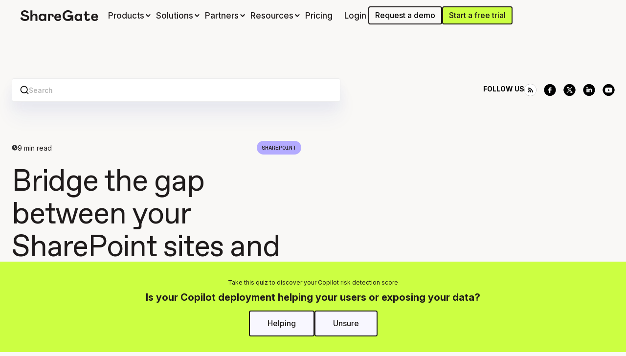

--- FILE ---
content_type: text/html
request_url: https://sharegate.com/blog/bridge-the-gap-between-your-sharepoint-sites-and-microsoft-teams
body_size: 59939
content:
<!DOCTYPE html><!-- This site was created in Webflow. https://webflow.com --><!-- Last Published: Wed Jan 21 2026 19:18:07 GMT+0000 (Coordinated Universal Time) --><html data-wf-domain="sharegate.com" data-wf-page="6842ed397b02520afd3c4a5e" data-wf-site="6842ed397b02520afd3c47e8" data-wf-intellimize-customer-id="117835480" lang="en" data-wf-collection="6842ed397b02520afd3c47f0" data-wf-item-slug="bridge-the-gap-between-your-sharepoint-sites-and-microsoft-teams"><head><meta charset="utf-8"/><title>Connect SharePoint sites with Microsoft Teams</title><link rel="alternate" hrefLang="x-default" href="https://sharegate.com/blog/bridge-the-gap-between-your-sharepoint-sites-and-microsoft-teams"/><link rel="alternate" hrefLang="en" href="https://sharegate.com/blog/bridge-the-gap-between-your-sharepoint-sites-and-microsoft-teams"/><meta content="Microsoft MVP Susan Hanley explains how SharePoint sites connect with Teams and offers tips to support a smooth user experience." name="description"/><meta content="Connect SharePoint sites with Microsoft Teams" property="og:title"/><meta content="Microsoft MVP Susan Hanley explains how SharePoint sites connect with Teams and offers tips to support a smooth user experience." property="og:description"/><meta content="Connect SharePoint sites with Microsoft Teams" property="twitter:title"/><meta content="Microsoft MVP Susan Hanley explains how SharePoint sites connect with Teams and offers tips to support a smooth user experience." property="twitter:description"/><meta property="og:type" content="website"/><meta content="summary_large_image" name="twitter:card"/><meta content="width=device-width, initial-scale=1" name="viewport"/><meta content="AlSEcR2WxHzrLdLojGftI4c1kYl4NQIh3QVpoigBLd4" name="google-site-verification"/><meta content="Webflow" name="generator"/><link href="https://cdn.prod.website-files.com/6842ed397b02520afd3c47e8/css/sharegate.webflow.shared.dc2301f47.min.css" rel="stylesheet" type="text/css" integrity="sha384-3CMB9H/9w3ndNHvfjEYgFTlBv34QeDM08s4fzYZ3XN3yAtIWvbw7CNKb7GLZILh9" crossorigin="anonymous"/><link href="https://cdn.prod.website-files.com/6842ed397b02520afd3c47e8/css/sharegate.webflow.6842ed397b02520afd3c4a5e-5174b3854.min.css" rel="stylesheet" type="text/css" integrity="sha384-g0upMhINfsqwUD/FTOoMhp/AGoLdkU9AI8/c9VNe342Y9ScpR1Mlho0wh+87zgiY" crossorigin="anonymous"/><script type="text/javascript">!function(o,c){var n=c.documentElement,t=" w-mod-";n.className+=t+"js",("ontouchstart"in o||o.DocumentTouch&&c instanceof DocumentTouch)&&(n.className+=t+"touch")}(window,document);</script><link href="https://cdn.prod.website-files.com/6842ed397b02520afd3c47e8/6842ed397b02520afd3c48c5_Icon%20Dark%20Mode3%20(1).png" rel="shortcut icon" type="image/x-icon"/><link href="https://cdn.prod.website-files.com/6842ed397b02520afd3c47e8/6842ed397b02520afd3c48c4_Icon%20Dark%20Mode3.svg" rel="apple-touch-icon"/><link href="https://sharegate.com/blog/bridge-the-gap-between-your-sharepoint-sites-and-microsoft-teams" rel="canonical"/><style>.anti-flicker, .anti-flicker * {visibility: hidden !important; opacity: 0 !important;}</style><style>[data-wf-hidden-variation], [data-wf-hidden-variation] * {
        display: none !important;
      }</style><script type="text/javascript">localStorage.removeItem('intellimize_opt_out_117835480'); if (localStorage.getItem('intellimize_data_tracking_type') !== 'always') { localStorage.setItem('intellimize_data_tracking_type', 'always'); }</script><script type="text/javascript">(function(e){var s={r:[]};e.wf={r:s.r,ready:t=>{s.r.push(t)}}})(window)</script><script type="text/javascript">(function(e,t,p){var n=document.documentElement,s={p:[],r:[]},u={p:s.p,r:s.r,push:function(e){s.p.push(e)},ready:function(e){s.r.push(e)}};e.intellimize=u,n.className+=" "+p,setTimeout(function(){n.className=n.className.replace(RegExp(" ?"+p),"")},t)})(window, 4000, 'anti-flicker')</script><link href="https://cdn.intellimize.co/snippet/117835480.js" rel="preload" as="script"/><script type="text/javascript">var wfClientScript=document.createElement("script");wfClientScript.src="https://cdn.intellimize.co/snippet/117835480.js",wfClientScript.async=!0,wfClientScript.onerror=function(){document.documentElement.className=document.documentElement.className.replace(RegExp(" ?anti-flicker"),"")},document.head.appendChild(wfClientScript);</script><link href="https://api.intellimize.co" rel="preconnect" crossorigin="true"/><link href="https://log.intellimize.co" rel="preconnect" crossorigin="true"/><link href="https://117835480.intellimizeio.com" rel="preconnect"/><link href="rss.xml" rel="alternate" title="RSS Feed" type="application/rss+xml"/><!-- Keep this css code to improve the font quality -->
<style>
  * {
  -webkit-font-smoothing: antialiased;
  -moz-osx-font-smoothing: grayscale;
  -o-font-smoothing: antialiased;
  -webkit-appearance:none;
}
</style>
<!-- Osano -->
<script defer src="https://cmp.osano.com/AzyVn1UVqKBAi7uD2/ec1be770-9ca5-4f6c-972e-700492a71d0b/osano.js"></script>
<!-- LogRocket 
<script 
	src="https://cdn.lrkt-in.com/LogRocket.min.js" 
    crossorigin="anonymous" 
    defer
    onload="LogRocket.init('27bhmd/sharegate', { rootHostname: 'sharegate.com' });"
></script> -->

<!-- Google Tag Manager -->
<script>(function(w,d,s,l,i){w[l]=w[l]||[];w[l].push({'gtm.start':
new Date().getTime(),event:'gtm.js'});var f=d.getElementsByTagName(s)[0],
j=d.createElement(s),dl=l!='dataLayer'?'&l='+l:'';j.async=true;j.src=
'https://www.googletagmanager.com/gtm.js?id='+i+dl;f.parentNode.insertBefore(j,f);
})(window,document,'script','dataLayer','GTM-KS34MN9');</script>
<!-- End Google Tag Manager -->

<!-- Osano style -->
<style>.osano-cm-dialog{background:#fff;color:#000}.osano-cm-content__message{margin-bottom:0}.osano-cm-dialog--type_box.osano-cm-dialog--position_center{border-radius:24px;max-width:445px;overflow:visible;width:calc(100vw - 4em)}.osano-cm-dialog--type_box{box-shadow:0 0 0 100vmax rgba(0,0,0,.2)}.osano-cm-storage-policy{margin-bottom:10px;margin-top:4px;outline:none;text-decoration:none}.osano-cm-storage-policy:focus,[tabindex].osano-cm-storage-policy:focus-visible{border-color:inherit;-webkit-box-shadow:none;box-shadow:none;outline:none}.osano-cm-storage-policy:hover{text-decoration:underline}.osano-cm-drawer-item.osano-cm-list__list-item{background-image:none;padding-left:0}.osano-cm-info{border-radius:1rem;bottom:auto;box-shadow:none;left:50%;max-height:80vh;max-width:60rem;top:50%;transform:translate(-50%,-50%)}.osano-cm-info-dialog-header{padding:2rem 2rem 0}.osano-cm-info-dialog-header__header{font-size:1.5rem;padding:0 0 1rem}.osano-cm-info-views{padding:0 2rem}.osano-cm-view{padding:0}.osano-cm-info-dialog-header__close:focus{background:#f9f8f6;color:#171417;stroke:#171417}.osano-cm-info-dialog-header__close{align-items:center;background:#f9f8f6;color:#171417;display:flex;margin:0;padding:4px}.osano-cm-view__description{padding-right:3rem}.osano-cm-info-dialog-header__close svg{height:14px;width:14px}.osano-cm-description{font-size:.875rem;margin-top:0;padding-right:3rem}a.osano-cm-storage-policy{text-decoration:underline}a.osano-cm-storage-policy:hover{text-decoration:none}.osano-cm-toggle__label.osano-cm-label{color:#171417;font-size:1rem;font-weight:700}.osano-cm-disclosure{font-size:.875rem;padding-top:8px}.osano-cm-dialog__buttons{gap:8px}.osano-cm-buttons__button,.osano-cm-save.osano-cm-view__button.osano-cm-button{grid-column-gap:.625rem;grid-row-gap:.625rem;align-items:center;background-color:transparent;border:2px solid #000;border-radius:var(--border-radius--radius-small);color:var(--text-color--text-primary);display:flex;font-family:Abcfavoritvariable,Arial,sans-serif;font-size:1rem;font-weight:500;justify-content:center;padding:.75rem 2rem;text-align:center;text-decoration:none;transition:all .25s cubic-bezier(.25,.46,.45,.94)}.osano-cm-buttons__button:hover,.osano-cm-save.osano-cm-view__button.osano-cm-button:hover{background-color:var(--background-color--bg-brand-200)}.osano-cm-accept,.osano-cm-accept-all{background-color:var(--background-color--bg-alternate);color:var(--text-color--text-alternate);order:-1;width:100%}.osano-cm-accept-all:hover{background-color:var(--background-color--bg-brand-200);border-color:var(--brand-colors-brand--brand-200);color:var(--text-color--text-primary)}.osano-cm-toggle__input:checked+.osano-cm-toggle__switch{background-color:#ecebe8}.osano-cm-toggle__input:checked+.osano-cm-toggle__switch:before{background-color:#ecebe8;border:1px solid #b3b3b1}.osano-cm-toggle__switch:before{border:1px solid #b3b3b1;inset:-4px}.osano-cm-toggle__switch{background-color:transparent}.osano-cm-dialog__close{align-items:center;background-color:#fff;display:flex;margin:0;right:-24px;top:-24px}.osano-cm-dialog__close svg{height:14px;width:14px}.osano-cm-dialog__close{color:var(--background-color--bg-alternate)}.osano-cm-dialog__close,.osano-cm-dialog__close:hover,.osano-cm-info-dialog-header__close:focus:hover{stroke:var(--background-color--bg-alternate)}.osano-cm-link,.osano-cm-link:hover{color:var(--text-color--text-primary)}</style>

<!-- Marquee Styles -->
<style>
  .marquee {
    width: 100%;
    overflow: hidden;
    white-space: nowrap;
    box-sizing: border-box;
    width: min(2000px, 100vw);
  }

  .marquee-content {
	  will-transform: transform;
    display: inline-block;
    animation: marquee 60s linear infinite;
  }
  
  @media screen and (max-width: 991px) {
    .marquee-content {
        animation: marquee 40s linear infinite;
    }
	}

  @keyframes marquee {
    0% {
      transform: translateX(0%);
    }
    100% {
      transform: translateX(-100%);
    }
  }
</style><style>
  /* Hide Blog/Resources' Cards' Tags if empty */
  .tag:has([fs-list-field="type"]:empty) {display: none;}
	.tag:has([fs-list-field="category"]:empty) {display: none;}
  
  .blog-template td {
    padding: 1rem .5rem;
    font-size: .75rem;
  }
</style>

</head><body class="margin-0 blog-template"><div class="page-wrapper"><div class="global-styles w-embed"><style>
    html[lang="en"] .w-locales-item a[hreflang="en"] {
        display: none;
    }

    html[lang="fr"] .w-locales-item a[hreflang="fr"] {
        display: none;
    }

    html[lang="fr"] .hide-in-fr {
        display: none;
    }

    /* Ensure all elements inherit the color from its parent */
    body * {
        color: inherit;
    }

    body,
    html {
        overscroll-behavior: none !important;
    }

    a,
    .w-input,
    .w-select,
    .w-tab-link,
    .w-nav-link,
    .w-slider-arrow-left,
    .w-slider-arrow-right,
    .w-dropdown-btn,
    .w-dropdown-toggle,
    .w-dropdown-link {
        color: inherit;
        text-decoration: inherit;
        font-size: inherit;
    }

    /* Focus state style for keyboard navigation for the focusable elements */
    *[tabindex]:focus-visible,
    input[type="file"]:focus-visible {
        outline: 0.125rem solid #4d65ff;
        outline-offset: 0.125rem;
    }

    /* Get rid of top margin on first element in any rich text element */
    .w-richtext> :not(div):first-child,
    .w-richtext>div:first-child> :first-child {
        margin-top: 0 !important;
    }

    /* Get rid of bottom margin on last element in any rich text element */
    .w-richtext>:last-child,
    .w-richtext ol li:last-child,
    .w-richtext ul li:last-child {
        margin-bottom: 0 !important;
    }

    /* Prevent all click and hover interaction with an element */
    .pointer-events-off {
        pointer-events: none;
    }

    /* Enables all click and hover interaction with an element */
    .pointer-events-on {
        pointer-events: auto;
    }

    /* Create a class of .div-square which maintains a 1:1 dimension of a div */
    .div-square::after {
        content: "";
        display: block;
        padding-bottom: 100%;
    }

    /* Make sure containers never lose their center alignment */
    .container-medium,
    .container-small,
    .container-large {
        margin-right: auto !important;
        margin-left: auto !important;
    }


    /* Apply "..." after 3 lines of text */
    .text-style-3lines {
        display: -webkit-box;
        overflow: hidden;
        -webkit-line-clamp: 3;
        -webkit-box-orient: vertical;
    }

    /* Apply "..." after 2 lines of text */
    .text-style-2lines {
        display: -webkit-box;
        overflow: hidden;
        -webkit-line-clamp: 2;
        -webkit-box-orient: vertical;
    }

    /* Apply "..." after 1 line of text */
    .text-style-1line {
        display: -webkit-box;
        overflow: hidden;
        -webkit-line-clamp: 1;
        -webkit-box-orient: vertical;
    }

    /* Adds inline flex display */
    .display-inlineflex {
        display: inline-flex;
    }

    /* These classes are never overwritten */
    .hide {
        display: none !important;
    }

    @media screen and (max-width: 991px) {

        .hide,
        .hide-tablet {
            display: none !important;
        }
    }

    @media screen and (max-width: 767px) {
        .hide-mobile-landscape {
            display: none !important;
        }
    }

    @media screen and (max-width: 479px) {
        .hide-mobile {
            display: none !important;
        }
    }

    .margin-0 {
        margin: 0rem !important;
    }

    .padding-0 {
        padding: 0rem !important;
    }

    .spacing-clean {
        padding: 0rem !important;
        margin: 0rem !important;
    }

    .margin-top {
        margin-right: 0rem !important;
        margin-bottom: 0rem !important;
        margin-left: 0rem !important;
    }

    .padding-top {
        padding-right: 0rem !important;
        padding-bottom: 0rem !important;
        padding-left: 0rem !important;
    }

    .margin-right {
        margin-top: 0rem !important;
        margin-bottom: 0rem !important;
        margin-left: 0rem !important;
    }

    .padding-right {
        padding-top: 0rem !important;
        padding-bottom: 0rem !important;
        padding-left: 0rem !important;
    }

    .margin-bottom {
        margin-top: 0rem !important;
        margin-right: 0rem !important;
        margin-left: 0rem !important;
    }

    .padding-bottom {
        padding-top: 0rem !important;
        padding-right: 0rem !important;
        padding-left: 0rem !important;
    }

    .margin-left {
        margin-top: 0rem !important;
        margin-right: 0rem !important;
        margin-bottom: 0rem !important;
    }

    .padding-left {
        padding-top: 0rem !important;
        padding-right: 0rem !important;
        padding-bottom: 0rem !important;
    }

    .margin-horizontal {
        margin-top: 0rem !important;
        margin-bottom: 0rem !important;
    }

    .padding-horizontal {
        padding-top: 0rem !important;
        padding-bottom: 0rem !important;
    }

    .margin-vertical {
        margin-right: 0rem !important;
        margin-left: 0rem !important;
    }

    .padding-vertical {
        padding-right: 0rem !important;
        padding-left: 0rem !important;
    }

    /* Apply "..." at 100% width */
    .truncate-width {
        width: 100%;
        white-space: nowrap;
        overflow: hidden;
        text-overflow: ellipsis;
    }

    /* Removes native scrollbar */
    .no-scrollbar {
        -ms-overflow-style: none;
        overflow: -moz-scrollbars-none;
    }

    .no-scrollbar::-webkit-scrollbar {
        display: none;
    }

    .text-rich-text figure {
        margin-top: 0rem;
        margin-bottom: 0rem;
    }

    /** F’in sweet Webflow Hacks **/
    .hack20-sub-bullet {
        margin-left: 15px;
    }

    .hack20-sub-bullet-2 {
        margin-left: 30px;
    }

    @media (max-width: 767px) {
        .hack20-sub-bullet {
            margin-left: 10px;
        }

        .hack20-sub-bullet-2 {
            margin-left: 20px;
        }
    }

    .heading-style-h4 {
        text-decoration: none;
    }
</style>

<style>
    /* Reset default numbering */
    .text-rich-text ol,
    .text-rich-text-xlarge ol {
        list-style: none;
        padding-left: 0;
    }

    /* Styling the list */
    .text-rich-text ol li,
    .text-rich-text-xlarge ol li {
        position: relative;
        list-style: none;
        padding-left: 50px;
        /* Increase padding to give more space on the left */
        min-height: 24px;
        /* Ensures enough height for the number to fit */
    }

    /* Styling the number marker */
    .text-rich-text ol li::before,
    .text-rich-text-xlarge ol li::before {
        position: absolute;
        left: 16px;
        /* Moves the number marker to the right */
        top: 0;
        /* Positions the number at the top of the li */
        width: 20px;
        height: 20px;
        background-color: #e8f0fe;
        border: 1px solid black;
        border-radius: 50%;
        display: flex;
        align-items: center;
        justify-content: center;
        font-size: 14px;
        color: black;
        line-height: 20px;
        /* Centers the number inside the circle */
    }


    /* Styling for the main list */
    .text-rich-text ul,
    .text-rich-text-xlarge ul {
        list-style: none;
        /* Removes the default bullet */
        padding-left: 0;
    }

    /* Styling for main li items */
    .text-rich-text ul li,
    .text-rich-text-xlarge ul li {
        padding-left: 20px;
        /* Space between the main text and the bullet */
    }

    /* Styling for sub-bullets */
    .text-rich-text ul li.hack20-sub-bullet,
    .text-rich-text-xlarge ul li.hack20-sub-bullet {
        position: relative;
        padding-left: 30px;
        /* Space for the sub-bullet */
        background-image: url(https://cdn.prod.website-files.com/67234b7e9cef60716214cbfe/67f3d082c645825cb2ac1860_point.svg);
    }
</style>

<style>
    .resource-banner9_content .button.is-small {
        color: white;
        text-decoration: none;
    }

    .resource-banner9_content .button.is-small:hover {
        color: #000000;
        background: var(--background-color--bg-brand-200);
    }

    .text-rich-text-medium-checkmarks .button {
        text-decoration: none;
    }

    .w-richtext-figure-type-video {
        border-radius: 20px;
        overflow: hidden;
        box-shadow: 8px 8px 0px #000;
    }
</style>

<style>
    /* Workloads Table Styles - START */
    .workloads-table_row:hover .button {
        color: var(--_color---dark-shades--dark-purple);
    }

    /* Workloads Table Styles - END */

    /* Table Styles VINCENT - START */
    table {
        outline: 1px solid #000000;
        border-collapse: collapse !important;
        border-radius: .5rem;
        overflow: hidden;
    }

    td,
    th {
        padding: .75rem;
        border: 1px solid #000000;
    }

    th {
        background-color: #000000;
        color: #ffffff;
        text-align: left;
        vertical-align: middle !important;
    }

    /* Table Styles VINCENT - END */

    table {
        width: 100%;
        /* Ensures the table takes up the full width of its container */
        table-layout: fixed;
        /* Forces all cells to be the same width */
    }

    td {
        padding: 1rem 1.5rem;
        width: 100%;
        /* Ensures each cell inside a row takes equal width */
        text-align: left;
        /* Aligns text to the left */
        vertical-align: top;
        /* Aligns text to the top of the cell */
        word-break: break-word;
    }

    tr:nth-child(odd) {
        background-color: var(--brand-colors-main--white);
    }

    tr:nth-child(even) {
        background-color: var(--brand-colors-brand--brand-100);
    }

    .w-embed img {
        margin-bottom: 0rem;
    }

    .w-richtext figure.w-richtext-align-floatleft {
        float: left;
        clear: none;
        margin-right: 1rem !important;
    }

    .w-richtext figure.w-richtext-align-floatright {
        float: right;
        clear: none;
        margin-left: 1rem !important;
    }
</style>

<style>
    .layout146_tabs-link.w--current .icon-migrate {
        fill: #000 !important;
    }

    .layout146_tabs-link.w--current .icon-protect {
        stroke: #000 !important;
    }
</style>

<style>
    /* Hide Select Field default chevron */
    .is-select-input {
        -webkit-appearance: none;
        -moz-appearance: none;
        appearance: none;
    }
</style>

<style>
    /* HUBSPOT form styling start */
    .hs-form {
        max-width: 100%;
        margin: 0 auto;
    }

    /* Style form fields */
    .hs-form .hs-form-field {
        width: 100% !important;
        margin-bottom: 1.5rem;
    }

    /* Remove list bullet points */
    .hs-form ul {
        margin-top: 0px;
        margin-bottom: 0px;
        padding-left: 0;
    }

    /* Remove list bullet points */
    .hs-form ul li {
        background-image: none;
        padding-left: 0;
    }

    /* Hide error messages */
    .hs_error_rollup {
        display: none !important;
    }

    /* Form labels and rich text */
    .hs-form .hs-form-field label,
    .hs-richtext {
        color: var(--text-color--text-primary);
        margin-bottom: .5rem;
        font-size: .875rem;
        font-weight: 400;
    }

    .background-color-soft-black .hs-form .hs-form-field label,
    .background-color-soft-black .hs-richtext {
        color: white;
    }

    /* Style input fields (text, email, tel, number, url, textarea) */
    .hs-form input[type="text"],
    .hs-form input[type="email"],
    .hs-form input[type="tel"],
    .hs-form input[type="number"],
    .hs-form input[type="url"],
    .hs-form textarea,
    .hs-form select {
        width: 100% !important;
        color: inherit;
        font-size: .875rem;
        border: 1px solid var(--_color---neutral--mid-grey);
        border-radius: var(--border-radius--border-radius-xxs);
        background-color: var(--_color---neutral--white);
        color: var(--_color---neutral--black);
        height: auto;
        min-height: 2.75rem;
        margin-bottom: 0;
        padding: .75rem 1rem;
        transition: border-color 0.3s ease;
    }

    .hs-form input:placeholder {
        color: var(--text-color--text-secondary);
        font-size: 0.875rem;
    }

    /* Input focus state */
    .hs-form input:focus-visible,
    .hs-form textarea:focus-visible,
    .hs-form select:focus-visible {
        border-color: var(--_color---primary--green) !important;
        box-shadow: none;
        outline: none;
    }

    /* Input hover state */
    .hs-form input:hover,
    .hs-form textarea:hover,
    .hs-form select:hover {
        border-color: var(--stroke-colors--stroke-medium-dark);
    }

    .hs-form-booleancheckbox {
        list-style: none;
    }

    /* Textarea specific style */
    .hs-form textarea {
        padding-left: 1rem;
        border-radius: var(--border-radius--border-radius-xs);
        min-height: 4.75rem;
        field-sizing: content;
    }

    /* Style submit button */
    .hs-form input[type="submit"] {
        padding: var(--_components---button--vertical-padding)var(--_components---button--horizontal-padding);
        grid-column-gap: .625rem;
        grid-row-gap: .625rem;
        border: 2px solid var(--_color---neutral--black);
        border-radius: var(--_components---button--border-radius);
        font-family: var(--_components---button--font);
        color: var(--brand-colors-greyscale--grey-1000);
        font-size: var(--_components---button--font-size);
        line-height: var(--_components---button--line-height);
        font-weight: var(--_components---button--font-weight);
        text-align: center;
        letter-spacing: var(--_components---button--letter-spacing);
        justify-content: center;
        align-items: center;
        text-decoration: none;
        transition: all .25s cubic-bezier(.25, .46, .45, .94);
        display: flex;
        background-color: var(--_color---primary--green);
        width: 100%;
        cursor: pointer;
    }

    /* Submit button hover state */
    .hs-form input[type="submit"]:hover {
        background-color: var(--_color---neutral--white);
    }

    /* Style checkboxes in HubSpot form */
    .hs-form .inputs-list li {
        list-style-type: none;
    }

    .hs-form .inputs-list li span {
        margin-left: 5px;
    }

    .hs-form .inputs-list label {
        display: flex;
    }

    .hs-form input[type="checkbox"] {
        width: 16px !important;
        min-width: 16px !important;
        height: 16px !important;
        min-height: 16px !important;
        margin-top: 3px;
        border: 1px solid var(--border-color--border-grey-300);
        border-radius: 4px;
        background-color: var(--brand-colors-main--white);
        position: relative;
        cursor: pointer;
        transition: all 0.2s ease;
        appearance: none;
        /* Remove default browser styling */
    }

    /* Create a checkmark with ::before */
    .hs-form input[type="checkbox"]:checked::before {
        content: '\2713';
        /* Unicode for checkmark (✓) */
        color: white;
        font-size: 14px;
        position: absolute;
        top: 50%;
        left: 50%;
        transform: translate(-50%, -50%);
    }

    /* Checked state for checkbox */
    .hs-form input[type="checkbox"]:checked {
        background-color: var(--brand-colors-greyscale--grey-1000);
        border-color: var(--brand-colors-greyscale--grey-1000);
    }

    /* Focus state for checkbox */
    .hs-form input[type="checkbox"]:focus-visible {
        outline: none;
        border-color: var(--stroke-colors--stroke-brand-default);
        box-shadow: none;
    }

    /* Hover state for checkbox */
    .hs-form input[type="checkbox"]:hover {
        border-color: var(--stroke-colors--stroke-medium-dark);
    }

    .hs-form-booleancheckbox-display {
        display: flex;
        gap: 0.5rem
    }

    .hs-form-booleancheckbox-display span {
        display: flex;
        flex-direction: row-reverse;
    }

    /* Success/error message styles */
    .hs-form .hs-error-msg {
        color: var(--semantic-colors-danger--danger-500) !important;
        font-size: 13px !important;
        margin-top: 0px;
    }

    .hs-error-msgs ::marker {
        opacity: 0;
        color: transparent !important;
    }

    .hs-form .hs-form-success-msg {
        color: green;
        font-size: 14px;
        margin-top: 0px;
    }

    .submitted-message {
        text-align: center !important;
    }

    /* Required field styling */
    .hs-form-required {
        color: var(--base-color-semantic-colors--danger-120);
    }

    .hs-form select {
        -webkit-appearance: none;
        background-image: url(https://cdn.prod.website-files.com/66eab063c614790046e87eef/66f427e9bd94f7970ff74b0f_Arrow.svg);
        background-position: 97% 50%;
        background-repeat: no-repeat;
    }

    .hs-form .hs-richtext {
        margin-bottom: 1rem;
    }

    .hs-form .hs-richtext a {
        text-decoration: underline;
    }

    .hs-form fieldset.form-columns-1 .hs-fieldtype-intl-phone {
        display: flex;
        width: 100%;
    }

    .hs-form .hs-fieldtype-intl-phone select {
        min-width: 150px;
        margin-right: 1.5rem;
    }

    /* Grid layout for form columns */
    .hs-form .form-columns-2 {
        display: grid;
        grid-column-gap: 1rem;
        grid-template-columns: 1fr 1fr;
        max-width: none;
    }

    .form-columns-1 {
        max-width: none !important;
    }

    input[type="submit"][disabled] {
        cursor: not-allowed;
        opacity: 0.3;
    }

    @media only screen and (max-width: 767px) {
        .hs-form .form-columns-2 {
            grid-template-columns: 1fr;
        }

        .hs-fieldtype-intl-phone.hs-input select {
            width: 100% !important;
        }

        .hs-form fieldset.form-columns-1 .hs-fieldtype-intl-phone {
            flex-direction: column;
            gap: 1rem;
        }
    }

    [id] {
        scroll-margin-top: 75px;
    }

    /* Inline form styles */
    @media only screen and (min-width: 767px) {
      .inline-form form {
        display:flex;
        align-items:center;
      }
      .inline-form form > fieldset {flex:1;}
      .inline-form form > fieldset:nth-of-type(n + 4) {
        display:none;
      }
      .inline-form .hs-form .hs-form-field {margin-bottom: 0;}
  	  .inline-form .hs-fieldtype-text label:not(.hs-error-msg) {display:none;}
    }
    /* HUBSPOT form styling end */
</style>

<style>
    .testimonials_component.is-testimonials-bg-black.w-variant-f51ab3d0-f30a-6acb-ff55-52b386557afe .swiper-pagination-bullet-active {
        background-color: var(--brand-colors-main--black) !important;
    }

    .testimonials_component.is-testimonials-bg-black.w-variant-352865e3-1c0b-95ae-8321-761f7c2e076b .swiper-pagination-bullet-active {
        background-color: var(--brand-colors-main--black) !important;
    }

    .testimonials_component .swiper-pagination-bullet-active {
        background-color: var(--brand-colors-main--black) !important;
    }

    .vertical-slider-pagination .swiper-pagination-bullet-active {
        background-color: var(--brand-colors-main--black) !important;
    }

    /* Swiper js slider dots end */
    .wp-block-extend-sharegate-quote-block img {
        width: auto
    }

    .blog-popup_input {
        width: 100%;
    }

    /* .pricing_popup-card-select-field {color: white !important;}*/
    .cc-testimonials {
        background: radial-gradient(46.5% 27.26% at 50% -5.7%, #B4ABFF 0%, transparent 100%);
    }

    .is-iframe #intercom-container {
        display: none;
    }
</style></div><section id="banner1_component" class="banner1_component"><div class="padding-global"><div class="container-large"><div class="banner1_wrapper"><div class="banner1_content-wrapper"><div class="banner1_content"><div class="banner1_icon-wrapper"><img loading="lazy" src="https://cdn.prod.website-files.com/6842ed397b02520afd3c47e8/6842ed397b02520afd3c51b6_Spot-icon-1.svg" alt=""/></div><div class="banner1_text-wrapper"><div class="text-size-small text-style-allcaps text-weight-bold">Smooth Google migration</div><p>Migrate from Google Drive to M365 the right way</p></div></div><a data-wf-native-id-path="ad6186e3-0283-55c6-1190-896129770890:3fc52c50-60c5-8657-4ef5-62b50f7f5503" data-wf-ao-click-engagement-tracking="true" data-wf-element-id="3fc52c50-60c5-8657-4ef5-62b50f7f5503" data-wf-component-context="%5B%7B%22componentId%22%3A%223fc52c50-60c5-8657-4ef5-62b50f7f54f6%22%2C%22instanceId%22%3A%22ad6186e3-0283-55c6-1190-896129770890%22%7D%5D" href="/solutions/google-workspace-migration" class="button is-secondary is-small w-button">Learn more</a></div><a data-wf-native-id-path="ad6186e3-0283-55c6-1190-896129770890:3fc52c50-60c5-8657-4ef5-62b50f7f5505" data-wf-ao-click-engagement-tracking="true" data-wf-element-id="3fc52c50-60c5-8657-4ef5-62b50f7f5505" data-wf-component-context="%5B%7B%22componentId%22%3A%223fc52c50-60c5-8657-4ef5-62b50f7f54f6%22%2C%22instanceId%22%3A%22ad6186e3-0283-55c6-1190-896129770890%22%7D%5D" href="#" class="banner1_close-button w-inline-block"><div class="banner1_close-button-icon w-embed"><svg class="sg-icon" aria-hidden="true" focusable="false" role="img" xmlns="http://www.w3.org/2000/svg" fill="none" viewBox="0 0 24 24" stroke="currentColor"><path stroke-linecap="round" stroke-linejoin="round" stroke-width="2" d="M6 18L18 6M6 6l12 12"></path></svg></div></a></div></div></div></section><div data-nav="navbar" data-animation="default" class="navbar_component w-nav" data-easing2="ease" fs-scrolldisable-element="smart-nav" data-easing="ease" data-collapse="medium" data-w-id="ec185708-ccc8-d158-532c-42b2d39fb0f5" role="banner" data-duration="400" data-wf--navigation--variant="light"><div class="w-embed"><style>
/* Product Dropdown - Product Card Hover Zoom */
.navbar-product_item .max-width-full {transition:300ms ease-out;}
.navbar-product_item:hover .max-width-full {transform:scale(1.1,1.1);}
/* Background blu when drop down menus are open */
.nav-dropdown_blur {
  display: none;
  opacity: 0;
  transition: opacity 0.05s ease;
  pointer-events: none; /* so clicks pass through */
}
@media (min-width: 992px) {
  [data-nav="navbar"]:has(.w-dropdown-toggle.w--open) ~ .nav-dropdown_blur {
    display: block;
    opacity: 1;
  }
}
/* Responsiveness for smaller desktop / larger tablet */
@media (min-width: 991px) and (max-width: 1366px) {
	.navbar_menu {margin-left:1rem;}
	.navbar_menu-left, .navbar_menu-right {gap:.5rem;}
  .navbar_dropdown-toggle, .navbar_link {padding:.25rem;}
  .navbar_menu-right .button {max-width:none; padding:.5rem .75rem;}
}
@media (min-width: 991px) and (max-width: 1080px) {
	.navbar_brand {width:40px;}
  .navbar_brand--wordmark {opacity:0;}
  .navbar_brand--icon {opacity:1;}
}
</style></div><div class="nav-bar_js w-embed w-script"><script>
  document.addEventListener('DOMContentLoaded', () => {
    const nav = document.querySelector('[data-nav="navbar"]');
    if (!nav) return;

    // ===== DROPDOWN BLUR FUNCTIONALITY =====
    const blur = document.querySelector('.nav-dropdown_blur');
    if (blur) {
      const showBlur = () => {
        blur.style.display = 'block';
        requestAnimationFrame(() => blur.style.opacity = '1');
      };
      const hideBlur = () => {
        blur.style.opacity = '0';
        setTimeout(() => { blur.style.display = 'none'; }, 50);
      };
      const updateBlur = () => {
        const isDesktop = window.matchMedia('(min-width: 992px)').matches;
        let open = false;
        if (isDesktop) {
          open = !!nav.querySelector('.w-dropdown-toggle.w--open');
        } else {
          open = !!nav.querySelector('.w-dropdown-toggle.w--nav-dropdown-toggle-open');
        }
        open ? showBlur() : hideBlur();
      };
      // Watch all dropdown toggles for class changes
      nav.querySelectorAll('.w-dropdown-toggle').forEach(toggle => {
        new MutationObserver(updateBlur)
          .observe(toggle, { attributes: true, attributeFilter: ['class'] });
      });
      // Re-check on any click (catches programmatic opens)
      document.addEventListener('click', () => setTimeout(updateBlur, 0));
      // Initial state
      updateBlur();
    }

    // ===== NAVBAR THEME VARIANTS FUNCTIONALITY =====
    const sections = document.querySelectorAll('[data-theme]');
    const darkVariantClass = 'w-variant-25fd99ee-070a-8fff-4300-04911ab84dc1';

    // Target specific elements inside the navbar
    const variantTargets = nav.querySelectorAll(
      '.navbar_wrapper, .navbar_brand--wordmark, .navbar_brand--icon, .navbar_link, .button, .navbar-menu_line, .navbar_dropdown-toggle, [nav-btn="true"]'
    );

    const applyVariantClass = (add) => {
      variantTargets.forEach(el => {
        if (add) {
          el.classList.add(darkVariantClass);
        } else {
          el.classList.remove(darkVariantClass);
        }
      });
    };

    // Scroll-based approach for theme changes
    const handleScroll = () => {
      const scrollY = window.scrollY;
      const bgIsBlack = document.querySelector('[data-bg-is-black]');

      if (scrollY < 20 && !bgIsBlack) {
        applyVariantClass(false);
        return;
      }

      // Find the section that's currently at the top of the viewport
      let currentSection = null;
      let minDistance = Infinity;

      sections.forEach(section => {
        const rect = section.getBoundingClientRect();
        const distance = Math.abs(rect.top);

        // If section is visible and closer to top than previous sections
        if (rect.bottom > 0 && rect.top <= 100 && distance < minDistance) {
          minDistance = distance;
          currentSection = section;
        }
      });

      if (currentSection) {
        const theme = currentSection.getAttribute('data-theme');
        if (theme === 'dark') {
          applyVariantClass(true);
        } else if (theme === 'light') {
          applyVariantClass(false);
        }
      }
    };

    // Watch for changes to the navbar attribute (manual variant changes)
    const navbar = document.querySelector('.navbar_component');
    if (navbar) {
      new MutationObserver(() => {
        const isDark = navbar.getAttribute('data-wf--navigation--variant') === 'dark';
        applyVariantClass(isDark);
      }).observe(navbar, {
        attributes: true,
        attributeFilter: ['data-wf--navigation--variant']
      });
    }

    // Throttled scroll handler for better performance
    let scrollTimeout;
    const throttledScroll = () => {
      if (scrollTimeout) return;
      scrollTimeout = setTimeout(() => {
        handleScroll();
        scrollTimeout = null;
      }, 16); // ~60fps
    };

    window.addEventListener('scroll', throttledScroll);
    handleScroll(); // Run once on load
  });

  // Check if page is in iframe
  if (window.self !== window.top) {
    document.documentElement.classList.add("is-iframe");
  }
</script></div><div data-border-radius="" class="navbar_wrapper hide-background"><a href="/" data-brand="wrapper" data-wf-native-id-path="f03bea8b-2a05-6a99-f80d-3f56e0de92cc:ec185708-ccc8-d158-532c-42b2d39fb0f7" data-wf-ao-click-engagement-tracking="true" data-wf-element-id="ec185708-ccc8-d158-532c-42b2d39fb0f7" data-wf-component-context="%5B%7B%22componentId%22%3A%22ec185708-ccc8-d158-532c-42b2d39fb0f5%22%2C%22instanceId%22%3A%22f03bea8b-2a05-6a99-f80d-3f56e0de92cc%22%7D%5D" class="navbar_brand w-nav-brand"><div data-brand="wordmark" class="navbar_brand--wordmark"></div><div data-brand="icon" class="navbar_brand--icon"></div></a><nav role="navigation" class="navbar_menu w-nav-menu"><div class="navbar_menu-left"><div data-delay="0" data-hover="false" data-w-id="ec185708-ccc8-d158-532c-42b2d39fb0fb" class="navbar_menu-dropdown w-dropdown"><div data-wf-native-id-path="f03bea8b-2a05-6a99-f80d-3f56e0de92cc:ec185708-ccc8-d158-532c-42b2d39fb0fc" data-wf-ao-click-engagement-tracking="true" data-wf-element-id="ec185708-ccc8-d158-532c-42b2d39fb0fc" data-wf-component-context="%5B%7B%22componentId%22%3A%22ec185708-ccc8-d158-532c-42b2d39fb0f5%22%2C%22instanceId%22%3A%22f03bea8b-2a05-6a99-f80d-3f56e0de92cc%22%7D%5D" class="navbar_dropdown-toggle w-dropdown-toggle"><div class="dropwdown-text">Products</div><div class="dropdown-chevron w-embed"><svg width="14" height="14" viewBox="0 0 14 14" fill="none" xmlns="http://www.w3.org/2000/svg">
<path d="M10.5 6.12329L6.99996 9.62671L3.5 6.12329" stroke="currentColor" stroke-width="2" stroke-linecap="square"/>
</svg></div></div><nav class="navbar_dropdown-list w-dropdown-list"><div class="navbar_dropdown-list-wrapper"><div class="navbar_dropdown-list-container"><div class="navbar_dropdown-list-content"><div class="nav-content_block"><div class="margin-bottom margin-small"><div class="heading-style-eye--nav">Products</div></div><div class="nav-content_group"><a data-wf-native-id-path="f03bea8b-2a05-6a99-f80d-3f56e0de92cc:ab5fd543-fbbb-a4c8-2a80-24217e75327d" data-wf-ao-click-engagement-tracking="true" data-wf-element-id="ab5fd543-fbbb-a4c8-2a80-24217e75327d" data-wf-component-context="%5B%7B%22componentId%22%3A%22ec185708-ccc8-d158-532c-42b2d39fb0f5%22%2C%22instanceId%22%3A%22f03bea8b-2a05-6a99-f80d-3f56e0de92cc%22%7D%5D" href="/microsoft-migration" class="w-inline-block"><div class="navbar-product_item cc-migrate"><img src="https://cdn.prod.website-files.com/6842ed397b02520afd3c47e8/691217755bb51f996c265b52_Navigation-image-Migrate.avif" loading="lazy" width="344.5" alt=""/><div class="spacer-large"></div><div class="margin-bottom margin-xsmall"><p class="heading-style-h4">Migrate them all </p></div><div class="button is-secondary">Discover Migrate</div></div></a><a data-wf-native-id-path="f03bea8b-2a05-6a99-f80d-3f56e0de92cc:255e24b8-1552-47d4-6665-fdcfe6ed4cdb" data-wf-ao-click-engagement-tracking="true" data-wf-element-id="255e24b8-1552-47d4-6665-fdcfe6ed4cdb" data-wf-component-context="%5B%7B%22componentId%22%3A%22ec185708-ccc8-d158-532c-42b2d39fb0f5%22%2C%22instanceId%22%3A%22f03bea8b-2a05-6a99-f80d-3f56e0de92cc%22%7D%5D" href="/microsoft-governance" class="w-inline-block"><div class="navbar-product_item cc-protect"><img src="https://cdn.prod.website-files.com/6842ed397b02520afd3c47e8/691dd5eaab0f034f1af8e349_Navigation-image-Protect.png" loading="lazy" width="344.5" sizes="100vw" alt="" srcset="https://cdn.prod.website-files.com/6842ed397b02520afd3c47e8/691dd5eaab0f034f1af8e349_Navigation-image-Protect-p-500.png 500w, https://cdn.prod.website-files.com/6842ed397b02520afd3c47e8/691dd5eaab0f034f1af8e349_Navigation-image-Protect.png 528w"/><div class="spacer-large"></div><div class="margin-bottom margin-xsmall"><p class="heading-style-h4">Govern smarter</p></div><div class="button is-secondary">Discover Protect</div></div></a></div></div><div class="nav-content_block"><div class="margin-bottom margin-small"><div class="heading-style-eye--nav">Migrate capabilities</div></div><div class="nav-content_group"><ul role="list" class="nav-link_list w-list-unstyled"><li class="margin-bottom margin-xsmall"><a data-wf-native-id-path="f03bea8b-2a05-6a99-f80d-3f56e0de92cc:946ed204-15b5-3a5d-983e-b5f1f2545957" data-wf-ao-click-engagement-tracking="true" data-wf-element-id="946ed204-15b5-3a5d-983e-b5f1f2545957" data-wf-component-context="%5B%7B%22componentId%22%3A%22ec185708-ccc8-d158-532c-42b2d39fb0f5%22%2C%22instanceId%22%3A%22f03bea8b-2a05-6a99-f80d-3f56e0de92cc%22%7D%5D" href="/optimize-microsoft-365" class="nav-link_item w-inline-block"><div class="nav-btn_icon w-embed"><svg width="25" height="24" viewBox="0 0 25 24" fill="none" xmlns="http://www.w3.org/2000/svg">
<path d="M1.65286 13.5688C1.2947 14.1823 1.58774 14.6667 2.30408 14.6667H16.6959C17.4123 14.6667 17.7053 14.15 17.3471 13.5688L10.1512 1.46013C9.79305 0.846623 9.20695 0.846623 8.81622 1.46013L1.65286 13.5688Z" fill="#A59AFF"/>
<path fill-rule="evenodd" clip-rule="evenodd" d="M9.08301 11.3333H9.58301C9.73301 11.3333 9.83301 11.4333 9.83301 11.5833V12.0833C9.83301 12.2333 9.73301 12.3333 9.58301 12.3333H9.08301C8.93301 12.3333 8.83301 12.2333 8.83301 12.0833V11.5833C8.83301 11.4333 8.95801 11.3333 9.08301 11.3333Z" fill="black"/>
<path fill-rule="evenodd" clip-rule="evenodd" d="M9.06556 5H9.53068C9.67021 5 9.76324 5.11111 9.76324 5.27778L9.83301 9.72222C9.83301 9.88889 9.73998 10 9.60045 10H9.13534C8.9958 10 8.90278 9.88889 8.90278 9.72222L8.83301 5.27778C8.83301 5.13889 8.92603 5.02778 9.06556 5Z" fill="black"/>
<path d="M12.6233 16.788C10.8885 18.1534 9.04207 19.3315 7.15933 20.6288C6.9085 20.7978 6.82969 21.1572 6.99711 21.4382C7.22034 21.8129 7.47683 22.1288 7.73332 22.4446C7.93248 22.6969 8.32514 22.7169 8.5775 22.5177C10.2186 21.2081 12.1756 19.642 13.9298 18.4895C14.2426 18.2934 13.7171 18.2563 13.4892 17.9722L12.9995 17.2451C12.7988 17.023 12.8756 16.5888 12.6233 16.788Z" fill="black" stroke="black" stroke-width="0.5" stroke-miterlimit="10" stroke-linecap="round" stroke-linejoin="round"/>
<path d="M19.4997 17.5955C21.7295 16.6186 22.5924 13.9371 21.0898 11.9228" stroke="black" stroke-width="0.74652" stroke-linecap="round" stroke-linejoin="round"/>
<path d="M12.2884 13.1573C11.6153 15.8771 13.8268 18.9219 16.8077 19.3949C19.7885 19.8679 22.9616 17.6803 23.3141 14.9015C23.6667 12.1227 22.2885 9.49164 18.1859 9.07777C16.1346 8.87084 12.9615 10.4376 12.2884 13.1573Z" stroke="black" stroke-width="0.74652" stroke-linecap="round" stroke-linejoin="round"/>
</svg></div><div>Pre-migration planning</div></a></li><li class="margin-bottom margin-xsmall"><a data-wf-native-id-path="f03bea8b-2a05-6a99-f80d-3f56e0de92cc:6474ec6c-abe4-8b74-8006-131eff59e91b" data-wf-ao-click-engagement-tracking="true" data-wf-element-id="6474ec6c-abe4-8b74-8006-131eff59e91b" data-wf-component-context="%5B%7B%22componentId%22%3A%22ec185708-ccc8-d158-532c-42b2d39fb0f5%22%2C%22instanceId%22%3A%22f03bea8b-2a05-6a99-f80d-3f56e0de92cc%22%7D%5D" href="/accelerate-microsoft-migration" class="nav-link_item w-inline-block"><div class="nav-btn_icon w-embed"><svg width="25" height="24" viewBox="0 0 25 24" fill="none" xmlns="http://www.w3.org/2000/svg">
<g clip-path="url(#clip0_6984_1532)">
<g clip-path="url(#clip1_6984_1532)">
<path d="M1.95117 10.4808V2.09253C1.95117 1.73908 2.2377 1.45255 2.59116 1.45255H10.9797C11.3332 1.45255 11.6197 1.73907 11.6197 2.09253V10.4808C11.6197 10.8342 11.3332 11.1208 10.9797 11.1208H2.59116C2.2377 11.1208 1.95117 10.8342 1.95117 10.4808Z" stroke="#1F1B1B" stroke-width="0.6"/>
<path d="M13.2314 21.7603V13.3721C13.2314 13.0186 13.518 12.7321 13.8714 12.7321H22.26C22.6134 12.7321 22.9 13.0186 22.9 13.3721V21.7603C22.9 22.1138 22.6134 22.4003 22.26 22.4003H13.8714C13.518 22.4003 13.2314 22.1138 13.2314 21.7603Z" stroke="#1F1B1B" stroke-width="0.6"/>
<path d="M13.2314 10.4808V2.09253C13.2314 1.73908 13.518 1.45255 13.8714 1.45255H22.26C22.6134 1.45255 22.9 1.73907 22.9 2.09253V10.4808C22.9 10.8342 22.6134 11.1208 22.26 11.1208H13.8714C13.518 11.1208 13.2314 10.8342 13.2314 10.4808Z" stroke="#1F1B1B" stroke-width="0.6"/>
<path d="M1.95117 21.7603V13.3721C1.95117 13.0186 2.2377 12.7321 2.59116 12.7321H10.9797C11.3332 12.7321 11.6197 13.0186 11.6197 13.3721V21.7603C11.6197 22.1138 11.3332 22.4003 10.9797 22.4003H2.59116C2.2377 22.4003 1.95117 22.1138 1.95117 21.7603Z" stroke="#1F1B1B" stroke-width="0.6"/>
<g clip-path="url(#clip2_6984_1532)">
<path d="M11.2411 16.3484C11.449 16.4923 11.7368 16.4923 11.9447 16.3484C15.0467 14.1258 16.5817 12.0631 17.4612 9.00907C17.637 8.38546 18.1008 5.45931 17.685 4.94764L17.653 4.93165C17.0454 4.70779 14.4231 6.06693 13.8794 6.4347C11.2091 8.20957 9.80201 10.2403 8.66673 13.9979C8.58678 14.2378 8.68272 14.5096 8.89059 14.6535L11.2411 16.3484Z" fill="#A59AFF"/>
<path d="M13.9282 8.57762C13.5124 8.94539 13.4805 9.68093 13.8802 10.0807C14.28 10.4804 14.9995 10.4644 15.3833 10.0487C15.767 9.63296 15.863 9.05732 15.3033 8.54564C15.0155 8.28981 14.3599 8.20986 13.9282 8.57762Z" fill="white"/>
<path d="M13.8647 8.19375C13.449 8.56152 13.417 9.29705 13.8167 9.6968C14.2165 10.0965 14.936 10.0806 15.3198 9.66482C15.7035 9.24908 15.7995 8.67345 15.2398 8.16177C14.952 7.90593 14.2964 7.80999 13.8647 8.19375Z" stroke="#1F1B1B" stroke-width="0.6" stroke-miterlimit="10" stroke-linecap="round" stroke-linejoin="round"/>
<path d="M8.93945 13.678C10.0108 14.3656 11.0181 15.1491 11.9455 16.0286" stroke="#1F1B1B" stroke-width="0.6" stroke-miterlimit="10" stroke-linecap="round" stroke-linejoin="round"/>
<path d="M8.17905 16.1598C8.49904 16.0532 9.17102 15.8398 9.29902 15.8398L9.939 15.9998V17.2798L9.61901 17.9198V17.5998C9.45901 17.8131 9.13902 18.2718 9.13902 18.3998C9.13902 18.5278 8.28571 18.9864 7.85905 19.1998H7.53906L7.69906 17.5998L8.33904 16.3198L8.17905 16.1598Z" fill="white"/>
<path d="M8.65919 10.56L10.0992 10.4L8.97919 12.9599L7.69922 13.1199V12.3199L8.01921 11.52L8.65919 10.56Z" fill="white"/>
<path d="M14.899 13.7598C14.419 14.2931 13.299 15.3597 12.499 15.9997L12.819 16.9597L13.939 16.3197L14.739 15.3597L14.899 14.5598V13.7598Z" fill="white"/>
<path d="M10.5714 10.3042C9.88384 10.3362 9.14831 10.3842 8.60466 10.7999C8.25288 11.0717 8.01302 11.4715 7.86912 11.8872C7.72521 12.3029 7.66125 12.7507 7.61328 13.1984C7.61328 13.1984 9.26024 13.1024 9.86785 12.6707" stroke="#1F1B1B" stroke-width="0.6" stroke-miterlimit="10" stroke-linecap="round" stroke-linejoin="round"/>
<path d="M14.6162 13.2143C14.8081 13.8698 15 14.5894 14.7761 15.245C14.6322 15.6607 14.3284 16.0125 13.9766 16.2843C13.6248 16.5561 13.2251 16.748 12.8094 16.9559C12.8094 16.9559 12.3776 15.3729 12.6015 14.6534" stroke="#1F1B1B" stroke-width="0.6" stroke-miterlimit="10" stroke-linecap="round" stroke-linejoin="round"/>
<path d="M9.38815 15.7247C8.90846 15.8206 8.46074 15.9965 8.04501 16.2364C8.15694 16.2684 8.28485 16.3003 8.39678 16.3483C7.70921 17.1478 7.40541 18.2671 7.61328 19.3064C8.46074 19.0666 9.16429 18.427 9.51607 17.6115C9.51607 17.7234 9.58003 17.8514 9.69196 17.8993C9.9478 17.2757 10.0277 16.5882 9.89983 15.9166" stroke="#1F1B1B" stroke-width="0.6" stroke-miterlimit="10" stroke-linecap="round" stroke-linejoin="round"/>
</g>
</g>
</g>
<defs>
<clipPath id="clip0_6984_1532">
<rect width="24" height="24" fill="white" transform="translate(0.5)"/>
</clipPath>
<clipPath id="clip1_6984_1532">
<rect width="23.9994" height="23.9994" fill="white" transform="translate(0.500977 0.000396729)"/>
</clipPath>
<clipPath id="clip2_6984_1532">
<rect width="15.9996" height="15.9996" fill="white" transform="translate(4.5 3.84015)"/>
</clipPath>
</defs>
</svg></div><div>Accelerated migration</div></a></li><li class="margin-bottom margin-xsmall"><a data-wf-native-id-path="f03bea8b-2a05-6a99-f80d-3f56e0de92cc:7ae06475-187a-0512-df63-ce0c934ab482" data-wf-ao-click-engagement-tracking="true" data-wf-element-id="7ae06475-187a-0512-df63-ce0c934ab482" data-wf-component-context="%5B%7B%22componentId%22%3A%22ec185708-ccc8-d158-532c-42b2d39fb0f5%22%2C%22instanceId%22%3A%22f03bea8b-2a05-6a99-f80d-3f56e0de92cc%22%7D%5D" href="/administration" class="nav-link_item w-inline-block"><div class="nav-btn_icon w-embed"><svg width="25" height="24" viewBox="0 0 25 24" fill="none" xmlns="http://www.w3.org/2000/svg">
<g clip-path="url(#clip0_6984_902)">
<path d="M12.6667 3C8.66667 3 3.5 5.16667 3.5 12.1667C3.5 19.1667 9.33333 20.8333 12.6667 20.8333C16 20.8333 21.3333 18.8333 21.6667 12.5C22 6.16667 16.6667 3 12.6667 3ZM18.9067 11.7267C18.74 15.2267 16.5933 17.9433 12.74 18.2267C8.24 18.56 6.27 14.9233 6.27 12.09C6.27 8.25667 9.60333 5.75667 12.77 5.59C15.9367 5.42333 19.0733 8.21667 18.9067 11.7267Z" fill="#A59AFF"/>
<path d="M18 4.99998C18.5 4.49998 19.6667 2.99999 20.6667 3.83332C21.6667 4.66665 20.1667 5.83332 19.5 6.49999" stroke="#1F1B1B" stroke-width="0.75" stroke-linecap="round"/>
<path d="M11.333 3.07972C11.1108 1.91306 11.133 0.333344 12.333 0.333344C13.833 0.333344 13.6663 2.06301 13.6663 3.06301M6.74538 4.83334C6.24538 4.16668 5.11083 3.05552 4.33301 3.83334C3.33301 4.83334 4.83301 6.00001 5.20472 6.37249M3.53465 10.9256C2.33301 10.8333 0.833008 10.6667 0.833008 11.8333C0.833008 13 1.87582 13.0834 3.53465 13.0834M5.24757 17.6667C4.5809 18.1667 3.33301 19.3333 4.16634 20.1667C4.99967 21 6.49967 19.3333 6.74437 19.0631M11.3937 20.7575C11.3937 21.5908 10.833 23.6667 12.4997 23.6667C14.1663 23.6667 13.5509 20.9557 13.5509 20.789M18.0639 19.2001C18.5639 19.8668 19.9521 21.1667 20.6663 20.3333C21.6663 19.1667 19.833 18.1667 19.4997 17.8333M21.333 11C22.1663 11 23.9997 10.6667 23.9997 11.8333C23.9997 13 23.1663 13.1667 21.333 13" stroke="#1F1B1B" stroke-width="0.75" stroke-linecap="round"/>
<path d="M14.0519 10.2982C14.7186 9.63152 16.8796 7.4152 17.0463 7.24854M14.0002 13.5C14.5002 14 16.955 16.3113 17.1217 16.478M10.8336 13.5294C10.3336 14 8.00023 16.3333 7.89648 16.4551M10.8336 10.2102C10.5002 9.92035 8.18936 7.66668 7.92975 7.33335M12.3336 9.66668C11.5002 9.66668 10.1669 10.1667 10.1669 11.8333C10.1669 13 11.0002 14.1667 12.3336 14.1667C13.6669 14.1667 14.6669 13.1667 14.6669 11.8333C14.6669 10.5 13.6669 9.66668 12.3336 9.66668Z" stroke="#1F1B1B" stroke-width="0.75" stroke-linecap="round"/>
</g>
<defs>
<clipPath id="clip0_6984_902">
<rect width="24" height="24" fill="white" transform="translate(0.5)"/>
</clipPath>
</defs>
</svg></div><div>Post-migration optimization</div></a></li></ul></div></div><div id="w-node-_54ff34ce-9afc-4111-c69e-b2c69551a262-d39fb0f5" class="nav-content_block cc-tablet-hide"><div class="nav-dropdown_bottom"><a data-wf-native-id-path="f03bea8b-2a05-6a99-f80d-3f56e0de92cc:9ac20d57-6c7c-4f17-7104-354631b60402" data-wf-ao-click-engagement-tracking="true" data-wf-element-id="9ac20d57-6c7c-4f17-7104-354631b60402" data-wf-component-context="%5B%7B%22componentId%22%3A%22ec185708-ccc8-d158-532c-42b2d39fb0f5%22%2C%22instanceId%22%3A%22f03bea8b-2a05-6a99-f80d-3f56e0de92cc%22%7D%5D" href="https://help.sharegate.com/en/" target="_blank" class="navbar_flex-block w-inline-block"><div>Visit our Help center</div><img src="https://cdn.prod.website-files.com/6842ed397b02520afd3c47e8/6866eba2abee435bc9da49ce_icon_right-arrow--purple.svg" loading="lazy" alt="" class="icon-1x1-xsmall"/></a><a data-wf-native-id-path="f03bea8b-2a05-6a99-f80d-3f56e0de92cc:9adec560-569d-92d6-25ee-49b78019fab6" data-wf-ao-click-engagement-tracking="true" data-wf-element-id="9adec560-569d-92d6-25ee-49b78019fab6" data-wf-component-context="%5B%7B%22componentId%22%3A%22ec185708-ccc8-d158-532c-42b2d39fb0f5%22%2C%22instanceId%22%3A%22f03bea8b-2a05-6a99-f80d-3f56e0de92cc%22%7D%5D" href="/demo" class="navbar_flex-block w-inline-block"><div>See ShareGate in action</div><img src="https://cdn.prod.website-files.com/6842ed397b02520afd3c47e8/6866eba2abee435bc9da49ce_icon_right-arrow--purple.svg" loading="lazy" alt="" class="icon-1x1-xsmall"/></a></div></div></div></div></div></nav></div><div data-delay="0" data-hover="false" data-w-id="ec185708-ccc8-d158-532c-42b2d39fb177" class="navbar_menu-dropdown w-dropdown"><div data-wf-native-id-path="f03bea8b-2a05-6a99-f80d-3f56e0de92cc:ec185708-ccc8-d158-532c-42b2d39fb178" data-wf-ao-click-engagement-tracking="true" data-wf-element-id="ec185708-ccc8-d158-532c-42b2d39fb178" data-wf-component-context="%5B%7B%22componentId%22%3A%22ec185708-ccc8-d158-532c-42b2d39fb0f5%22%2C%22instanceId%22%3A%22f03bea8b-2a05-6a99-f80d-3f56e0de92cc%22%7D%5D" class="navbar_dropdown-toggle w-dropdown-toggle"><div class="dropwdown-text">Solutions</div><div class="dropdown-chevron w-embed"><svg width="14" height="14" viewBox="0 0 14 14" fill="none" xmlns="http://www.w3.org/2000/svg">
<path d="M10.5 6.12329L6.99996 9.62671L3.5 6.12329" stroke="currentColor" stroke-width="2" stroke-linecap="square"/>
</svg></div></div><nav class="navbar_dropdown-list w-dropdown-list"><div class="navbar_dropdown-list-wrapper"><div class="navbar_dropdown-list-container"><div class="navbar_dropdown-list-content is-solutions"><div id="w-node-cf96634f-36e8-79a7-bb00-abe37d561de4-d39fb0f5" class="nav-content_block"><div class="u-grid_4-columns u-gap-large"><div><div class="margin-bottom margin-small"><div class="heading-style-eye--nav is-underline">By use case</div></div><ul role="list" class="nav-link_list w-list-unstyled"><li class="margin-bottom margin-xsmall"><a data-wf-native-id-path="f03bea8b-2a05-6a99-f80d-3f56e0de92cc:204ce8e5-83a8-bc6d-ee0e-73c356f1e07d" data-wf-ao-click-engagement-tracking="true" data-wf-element-id="204ce8e5-83a8-bc6d-ee0e-73c356f1e07d" data-wf-component-context="%5B%7B%22componentId%22%3A%22ec185708-ccc8-d158-532c-42b2d39fb0f5%22%2C%22instanceId%22%3A%22f03bea8b-2a05-6a99-f80d-3f56e0de92cc%22%7D%5D" href="/solutions/migrate-to-microsoft-365" class="nav-link_item w-inline-block"><div>Migrate to Microsoft 365</div></a></li><li class="margin-bottom margin-xsmall"><a data-wf-native-id-path="f03bea8b-2a05-6a99-f80d-3f56e0de92cc:6c723a60-970f-cbc4-41f8-2f6d040d1835" data-wf-ao-click-engagement-tracking="true" data-wf-element-id="6c723a60-970f-cbc4-41f8-2f6d040d1835" data-wf-component-context="%5B%7B%22componentId%22%3A%22ec185708-ccc8-d158-532c-42b2d39fb0f5%22%2C%22instanceId%22%3A%22f03bea8b-2a05-6a99-f80d-3f56e0de92cc%22%7D%5D" href="/solutions/tenant-to-tenant-migration" class="nav-link_item w-inline-block"><div>Tenant-to-tenant migration</div></a></li></ul></div><div><div class="margin-bottom margin-small"><div class="heading-style-eye--nav is-underline">migration By workload</div></div><ul role="list" class="nav-link_list w-list-unstyled"><li class="margin-bottom margin-xsmall"><a data-wf-native-id-path="f03bea8b-2a05-6a99-f80d-3f56e0de92cc:204ce8e5-83a8-bc6d-ee0e-73c356f1e064" data-wf-ao-click-engagement-tracking="true" data-wf-element-id="204ce8e5-83a8-bc6d-ee0e-73c356f1e064" data-wf-component-context="%5B%7B%22componentId%22%3A%22ec185708-ccc8-d158-532c-42b2d39fb0f5%22%2C%22instanceId%22%3A%22f03bea8b-2a05-6a99-f80d-3f56e0de92cc%22%7D%5D" href="/sharepoint-migration" class="nav-link_item w-inline-block"><img src="https://cdn.prod.website-files.com/6842ed397b02520afd3c47e8/685b1aaa62fdbc190c0ca4f1_sharepoint.avif" loading="lazy" width="24" alt=""/><div>SharePoint</div></a></li><li class="margin-bottom margin-xsmall"><a data-wf-native-id-path="f03bea8b-2a05-6a99-f80d-3f56e0de92cc:204ce8e5-83a8-bc6d-ee0e-73c356f1e069" data-wf-ao-click-engagement-tracking="true" data-wf-element-id="204ce8e5-83a8-bc6d-ee0e-73c356f1e069" data-wf-component-context="%5B%7B%22componentId%22%3A%22ec185708-ccc8-d158-532c-42b2d39fb0f5%22%2C%22instanceId%22%3A%22f03bea8b-2a05-6a99-f80d-3f56e0de92cc%22%7D%5D" href="/solutions/mailbox-migration" class="nav-link_item w-inline-block"><img src="https://cdn.prod.website-files.com/6842ed397b02520afd3c47e8/685b1aaab5694e01b6faa236_exchange-online.avif" loading="lazy" width="24.5" alt=""/><div>Exchange Online</div></a></li><li class="margin-bottom margin-xsmall"><a data-wf-native-id-path="f03bea8b-2a05-6a99-f80d-3f56e0de92cc:204ce8e5-83a8-bc6d-ee0e-73c356f1e06e" data-wf-ao-click-engagement-tracking="true" data-wf-element-id="204ce8e5-83a8-bc6d-ee0e-73c356f1e06e" data-wf-component-context="%5B%7B%22componentId%22%3A%22ec185708-ccc8-d158-532c-42b2d39fb0f5%22%2C%22instanceId%22%3A%22f03bea8b-2a05-6a99-f80d-3f56e0de92cc%22%7D%5D" href="/solutions/google-workspace-migration" class="nav-link_item w-inline-block"><img src="https://cdn.prod.website-files.com/6842ed397b02520afd3c47e8/685b1aaa489de0c39598fb99_google-workspace.avif" loading="lazy" width="24" alt=""/><div>Google Workspace</div></a></li><li class="margin-bottom margin-xsmall"><a data-wf-native-id-path="f03bea8b-2a05-6a99-f80d-3f56e0de92cc:4b583ed7-c7a6-7196-0a5e-b68903d3b86f" data-wf-ao-click-engagement-tracking="true" data-wf-element-id="4b583ed7-c7a6-7196-0a5e-b68903d3b86f" data-wf-component-context="%5B%7B%22componentId%22%3A%22ec185708-ccc8-d158-532c-42b2d39fb0f5%22%2C%22instanceId%22%3A%22f03bea8b-2a05-6a99-f80d-3f56e0de92cc%22%7D%5D" href="/solutions/onedrive-migration" class="nav-link_item w-inline-block"><img src="https://cdn.prod.website-files.com/6842ed397b02520afd3c47e8/684b9d73eea30b5d52f74605_icon_onedrive.svg" loading="lazy" width="24.5" alt=""/><div>OneDrive</div></a></li><li class="margin-bottom margin-xsmall"><a data-wf-native-id-path="f03bea8b-2a05-6a99-f80d-3f56e0de92cc:204ce8e5-83a8-bc6d-ee0e-73c356f1e073" data-wf-ao-click-engagement-tracking="true" data-wf-element-id="204ce8e5-83a8-bc6d-ee0e-73c356f1e073" data-wf-component-context="%5B%7B%22componentId%22%3A%22ec185708-ccc8-d158-532c-42b2d39fb0f5%22%2C%22instanceId%22%3A%22f03bea8b-2a05-6a99-f80d-3f56e0de92cc%22%7D%5D" href="/solutions/microsoft-teams-migration" class="nav-link_item w-inline-block"><img src="https://cdn.prod.website-files.com/6842ed397b02520afd3c47e8/685b1aaaa33eb1f92fc6919e_teams.avif" loading="lazy" width="24" alt=""/><div>Teams</div></a></li></ul></div><div><div class="margin-bottom margin-small"><div class="heading-style-eye--nav is-underline">Cloud governance &amp; security</div></div><ul role="list" class="nav-link_list w-list-unstyled"><li class="margin-bottom margin-xsmall"><a data-wf-native-id-path="f03bea8b-2a05-6a99-f80d-3f56e0de92cc:5c7045bb-302a-b576-f57a-a02405597f05" data-wf-ao-click-engagement-tracking="true" data-wf-element-id="5c7045bb-302a-b576-f57a-a02405597f05" data-wf-component-context="%5B%7B%22componentId%22%3A%22ec185708-ccc8-d158-532c-42b2d39fb0f5%22%2C%22instanceId%22%3A%22f03bea8b-2a05-6a99-f80d-3f56e0de92cc%22%7D%5D" href="/solutions/oversharing" class="nav-link_item w-inline-block"><div>Oversharing and access</div></a></li><li class="margin-bottom margin-xsmall"><a data-wf-native-id-path="f03bea8b-2a05-6a99-f80d-3f56e0de92cc:5c7045bb-302a-b576-f57a-a02405597f09" data-wf-ao-click-engagement-tracking="true" data-wf-element-id="5c7045bb-302a-b576-f57a-a02405597f09" data-wf-component-context="%5B%7B%22componentId%22%3A%22ec185708-ccc8-d158-532c-42b2d39fb0f5%22%2C%22instanceId%22%3A%22f03bea8b-2a05-6a99-f80d-3f56e0de92cc%22%7D%5D" href="/solutions/copilot-security" class="nav-link_item w-inline-block"><div>AI security</div></a></li><li class="margin-bottom margin-xsmall"><a data-wf-native-id-path="f03bea8b-2a05-6a99-f80d-3f56e0de92cc:2deb620f-d9ac-37c1-843d-cea842c2a5fe" data-wf-ao-click-engagement-tracking="true" data-wf-element-id="2deb620f-d9ac-37c1-843d-cea842c2a5fe" data-wf-component-context="%5B%7B%22componentId%22%3A%22ec185708-ccc8-d158-532c-42b2d39fb0f5%22%2C%22instanceId%22%3A%22f03bea8b-2a05-6a99-f80d-3f56e0de92cc%22%7D%5D" href="/solutions/cost-optimization" class="nav-link_item w-inline-block"><div>Cost optimization</div></a></li></ul></div><div class="text-color-white"><div class="margin-bottom margin-small"><div class="heading-style-eye--nav is-underline">ENTERPRISE MIGRATION</div></div><div class="solution-enterprise-nav"><h5>Enterprise migrations without the enterprise overhead</h5><a data-wf-native-id-path="f03bea8b-2a05-6a99-f80d-3f56e0de92cc:775a5dc8-c41f-9ad0-2abc-1a183ea24006" data-wf-ao-click-engagement-tracking="true" data-wf-element-id="775a5dc8-c41f-9ad0-2abc-1a183ea24006" data-wf-component-context="%5B%7B%22componentId%22%3A%22ec185708-ccc8-d158-532c-42b2d39fb0f5%22%2C%22instanceId%22%3A%22f03bea8b-2a05-6a99-f80d-3f56e0de92cc%22%7D%5D" href="/enterprise" class="button is-secondary is-alternate w-button">Discover more</a></div></div></div></div><div id="w-node-cf96634f-36e8-79a7-bb00-abe37d561e10-d39fb0f5" class="nav-content_block cc-tablet-hide"><div class="nav-dropdown_bottom"><a data-wf-native-id-path="f03bea8b-2a05-6a99-f80d-3f56e0de92cc:cf96634f-36e8-79a7-bb00-abe37d561e12" data-wf-ao-click-engagement-tracking="true" data-wf-element-id="cf96634f-36e8-79a7-bb00-abe37d561e12" data-wf-component-context="%5B%7B%22componentId%22%3A%22ec185708-ccc8-d158-532c-42b2d39fb0f5%22%2C%22instanceId%22%3A%22f03bea8b-2a05-6a99-f80d-3f56e0de92cc%22%7D%5D" href="https://help.sharegate.com/en/" target="_blank" class="navbar_flex-block w-inline-block"><div>Visit our Help center</div><img src="https://cdn.prod.website-files.com/6842ed397b02520afd3c47e8/6866eba2abee435bc9da49ce_icon_right-arrow--purple.svg" loading="lazy" alt="" class="icon-1x1-xsmall"/></a><a data-wf-native-id-path="f03bea8b-2a05-6a99-f80d-3f56e0de92cc:cf96634f-36e8-79a7-bb00-abe37d561e16" data-wf-ao-click-engagement-tracking="true" data-wf-element-id="cf96634f-36e8-79a7-bb00-abe37d561e16" data-wf-component-context="%5B%7B%22componentId%22%3A%22ec185708-ccc8-d158-532c-42b2d39fb0f5%22%2C%22instanceId%22%3A%22f03bea8b-2a05-6a99-f80d-3f56e0de92cc%22%7D%5D" href="/demo" class="navbar_flex-block w-inline-block"><div>See ShareGate in action</div><img src="https://cdn.prod.website-files.com/6842ed397b02520afd3c47e8/6866eba2abee435bc9da49ce_icon_right-arrow--purple.svg" loading="lazy" alt="" class="icon-1x1-xsmall"/></a></div></div></div></div></div></nav></div><div data-delay="0" data-hover="false" data-w-id="80a7f11b-441d-72aa-0a77-5412095cc584" class="navbar_menu-dropdown is-partners w-dropdown"><div data-wf-native-id-path="f03bea8b-2a05-6a99-f80d-3f56e0de92cc:80a7f11b-441d-72aa-0a77-5412095cc585" data-wf-ao-click-engagement-tracking="true" data-wf-element-id="80a7f11b-441d-72aa-0a77-5412095cc585" data-wf-component-context="%5B%7B%22componentId%22%3A%22ec185708-ccc8-d158-532c-42b2d39fb0f5%22%2C%22instanceId%22%3A%22f03bea8b-2a05-6a99-f80d-3f56e0de92cc%22%7D%5D" class="navbar_dropdown-toggle w-dropdown-toggle"><div class="dropwdown-text">Partners</div><div class="dropdown-chevron w-embed"><svg width="14" height="14" viewBox="0 0 14 14" fill="none" xmlns="http://www.w3.org/2000/svg">
<path d="M10.5 6.12329L6.99996 9.62671L3.5 6.12329" stroke="currentColor" stroke-width="2" stroke-linecap="square"/>
</svg></div></div><nav class="navbar_dropdown-list is-partners w-dropdown-list"><div class="navbar_dropdown-list-wrapper is-partners"><div class="navbar_dropdown-list-container"><div class="navbar_dropdown-list-content is-partners"><div class="nav-content_group cc-margin-bottom-0"><a data-w-id="80a7f11b-441d-72aa-0a77-5412095cc592" data-wf-native-id-path="f03bea8b-2a05-6a99-f80d-3f56e0de92cc:80a7f11b-441d-72aa-0a77-5412095cc592" data-wf-ao-click-engagement-tracking="true" data-wf-element-id="80a7f11b-441d-72aa-0a77-5412095cc592" data-wf-component-context="%5B%7B%22componentId%22%3A%22ec185708-ccc8-d158-532c-42b2d39fb0f5%22%2C%22instanceId%22%3A%22f03bea8b-2a05-6a99-f80d-3f56e0de92cc%22%7D%5D" href="/partner" class="background-color-purple240 border-radius-xsmall text-color-white w-inline-block"><div class="overflow-hidden"><div class="margin-bottom margin-xxsmall"><img src="https://cdn.prod.website-files.com/6842ed397b02520afd3c47e8/68f93767ebbb997799ef682d_navigation-image-partner%20(1).avif" loading="lazy" width="966" height="639" alt="" class="img-default"/></div></div><div class="partner-menu-card"><p class="heading-style-h4">Scope faster. Grow services.</p><div class="button is-secondary is-alternate">Become a partner</div></div></a></div><div class="u-vflex-left-between u-gap-small"><div class="nav-content_block_patners"><div class="margin-bottom margin-small"><div class="heading-style-eye--nav">Partners</div></div><div class="nav-content_group cc-margin-bottom-0"><ul role="list" class="nav-link_list w-list-unstyled"><li class="margin-bottom margin-xsmall"><a data-wf-native-id-path="f03bea8b-2a05-6a99-f80d-3f56e0de92cc:80a7f11b-441d-72aa-0a77-5412095cc5ab" data-wf-ao-click-engagement-tracking="true" data-wf-element-id="80a7f11b-441d-72aa-0a77-5412095cc5ab" data-wf-component-context="%5B%7B%22componentId%22%3A%22ec185708-ccc8-d158-532c-42b2d39fb0f5%22%2C%22instanceId%22%3A%22f03bea8b-2a05-6a99-f80d-3f56e0de92cc%22%7D%5D" href="/partner" class="nav-link_item w-inline-block"><div class="nav-btn_icon w-embed"><svg width="24" height="24" viewBox="0 0 24 24" fill="none" xmlns="http://www.w3.org/2000/svg">
<g clip-path="url(#clip0_9175_12707)">
<path d="M17.7871 14.3652L22.1071 13.4052" stroke="#1F1B1B" stroke-width="0.75" stroke-linecap="round" stroke-linejoin="round"/>
<path d="M13.3144 15.0225C13.5448 15.3515 15.3732 16.814 14.6411 17.5686C13.9091 18.3232 12.8256 17.432 11.9002 16.367" stroke="#1F1B1B" stroke-width="0.75" stroke-linecap="round" stroke-linejoin="round"/>
<path d="M15.0045 13.7692C15.2639 14.0596 16.8714 15.651 16.1394 16.4056C15.753 16.8039 15.1916 17.0051 14.4808 16.3183" stroke="#1F1B1B" stroke-width="0.75" stroke-linecap="round" stroke-linejoin="round"/>
<path d="M11.0674 17.4731C11.7017 18.0506 12.2416 18.349 12.7284 18.1367C12.9347 18.0466 13.0648 17.7287 12.7474 17.2451" stroke="#1F1B1B" stroke-width="0.75" stroke-linecap="round" stroke-linejoin="round"/>
<path d="M9.86746 16.0451C10.2464 15.6206 11.1247 15.7399 11.0648 17.3851C11.0436 17.9688 10.8654 18.2519 10.2071 18.1988C9.5489 18.1457 9.11008 17.845 9.14997 17.1551" stroke="#1F1B1B" stroke-width="0.75" stroke-linecap="round" stroke-linejoin="round"/>
<path d="M5.33302 14.3651C5.15626 15.019 5.67148 15.8111 6.50707 14.8451" stroke="#1F1B1B" stroke-width="0.75" stroke-linecap="round" stroke-linejoin="round"/>
<path d="M7.93417 14.5249C8.40586 14.8943 8.15851 15.4196 7.6778 15.9807C6.78047 16.8603 5.78699 15.6319 6.52408 14.8434C6.85982 14.4842 7.46949 14.1609 7.93417 14.5249Z" stroke="#1F1B1B" stroke-width="0.75" stroke-linecap="round" stroke-linejoin="round"/>
<path d="M9.96503 15.7172C9.75233 16.1954 9.81034 16.0759 9.28828 17.0152C9.06957 17.408 8.36016 17.2543 7.8961 16.8786C7.43204 16.5028 7.93477 15.9393 8.20547 15.239C8.47617 14.5388 9.01758 14.2314 9.61698 14.4193C10.2164 14.6071 10.1777 15.239 9.96503 15.7172Z" stroke="#1F1B1B" stroke-width="0.75" stroke-linecap="round" stroke-linejoin="round"/>
<path d="M20.6675 7.65043C19.3625 7.91921 17.3442 8.81514 16.5612 8.75541C15.7783 8.69569 13.6729 6.94895 11.846 7.18754C11.0456 7.29206 9.96689 7.51605 9.79289 7.75496C9.6189 7.99387 8.41834 9.4423 8.71414 9.8156C8.94977 10.113 9.77963 10.178 10.5063 9.66628C11.1848 9.18845 11.5502 8.45677 11.585 8.38211" stroke="#1F1B1B" stroke-width="0.75" stroke-linecap="round" stroke-linejoin="round"/>
<path d="M11.0674 9.3252C11.5251 9.3252 12.8571 9.5652 12.9874 9.5652" stroke="#1F1B1B" stroke-width="0.75" stroke-linecap="round" stroke-linejoin="round"/>
<path d="M12.9873 9.56519C14.7257 10.8216 17.6501 13.0961 17.774 14.4282C17.9289 16.0933 16.7824 15.9569 16.3521 15.6458" stroke="#1F1B1B" stroke-width="0.75" stroke-linecap="round" stroke-linejoin="round"/>
<path d="M2.35596 13.4623C4.58759 13.8315 5.38125 14.2382 6.44238 14.8215" stroke="#1F1B1B" stroke-width="0.75" stroke-linecap="round" stroke-linejoin="round"/>
<path d="M3.38721 7.79128C4.3533 8.12382 6.45454 8.74639 7.1308 8.5763C7.97613 8.36369 10.0336 6.28163 10.8272 6.44518C11.4621 6.57601 11.8834 7.13793 12.0272 7.16519" stroke="#1F1B1B" stroke-width="0.75" stroke-linecap="round" stroke-linejoin="round"/>
<path d="M0.444618 13.6194C0.227446 13.279 0.697853 11.7981 0.886756 10.9859C1.28797 9.26075 1.69767 7.44575 1.82199 7.20908C1.97738 6.91326 4.31818 7.38705 4.68286 7.61264C5.04755 7.83822 3.74217 13.6246 3.35835 14.2439C2.92222 14.5632 0.877905 13.8722 0.444618 13.6194Z" fill="#1F1B1B"/>
<path d="M20.7827 14.3236C20.3954 14.1271 19.9137 12.5249 19.5907 11.6826C18.9048 9.89371 18.1726 8.01814 18.1374 7.73614C18.0934 7.38364 20.3666 6.58047 20.8111 6.59408C21.2556 6.60769 23.5906 12.5867 23.6329 13.3555C23.4521 13.8778 21.3018 14.3258 20.7827 14.3236Z" fill="#1F1B1B"/>
</g>
<defs>
<clipPath id="clip0_9175_12707">
<rect width="24" height="24" fill="white"/>
</clipPath>
</defs>
</svg></div><div>Partner program</div></a></li><li><a data-wf-native-id-path="f03bea8b-2a05-6a99-f80d-3f56e0de92cc:80a7f11b-441d-72aa-0a77-5412095cc5b0" data-wf-ao-click-engagement-tracking="true" data-wf-element-id="80a7f11b-441d-72aa-0a77-5412095cc5b0" data-wf-component-context="%5B%7B%22componentId%22%3A%22ec185708-ccc8-d158-532c-42b2d39fb0f5%22%2C%22instanceId%22%3A%22f03bea8b-2a05-6a99-f80d-3f56e0de92cc%22%7D%5D" href="/partner-assessment" class="nav-link_item w-inline-block"><div class="nav-btn_icon w-embed"><svg width="24" height="24" viewBox="0 0 24 24" fill="none" xmlns="http://www.w3.org/2000/svg">
<rect x="5.56104" y="5.63123" width="12.878" height="12.6559" rx="1.69947" fill="#B4ABFF"/>
<path d="M9.39942 2.03601H3.83579C2.8718 2.03601 2.09033 2.81748 2.09033 3.78147V9.3451" stroke="#1F1B1B" stroke-width="0.75" stroke-linecap="round"/>
<path d="M2.09033 14.6549L2.09033 20.2185C2.09033 21.1825 2.8718 21.964 3.83579 21.964L9.39942 21.964" stroke="#1F1B1B" stroke-width="0.75" stroke-linecap="round"/>
<path d="M21.8003 9.3451L21.8003 3.78146C21.8003 2.81748 21.0188 2.03601 20.0548 2.03601L14.4912 2.03601" stroke="#1F1B1B" stroke-width="0.75" stroke-linecap="round"/>
<path d="M14.7095 21.964L20.2731 21.964C21.2371 21.964 22.0186 21.1825 22.0186 20.2185L22.0186 14.6549" stroke="#1F1B1B" stroke-width="0.75" stroke-linecap="round"/>
<g clip-path="url(#clip0_9182_8693)">
<path d="M6.99291 2.42188H17.0077L20.8844 12.3512H3.11621L6.99291 2.42188Z" fill="url(#paint0_linear_9182_8693)"/>
</g>
<path d="M2.0708 11.7198L21.9282 11.7197" stroke="#1F1B1B" stroke-width="0.75" stroke-linecap="round"/>
<defs>
<linearGradient id="paint0_linear_9182_8693" x1="12.0003" y1="2.42188" x2="12.0003" y2="12.3512" gradientUnits="userSpaceOnUse">
<stop stop-color="#1F1B1B" stop-opacity="0"/>
<stop offset="1" stop-color="#1F1B1B" stop-opacity="0.8"/>
</linearGradient>
<clipPath id="clip0_9182_8693">
<rect width="24" height="9.38182" fill="white" transform="translate(0 2.34521)"/>
</clipPath>
</defs>
</svg></div><div>Partner assessments</div></a></li></ul></div></div><div class="nav-content_block_patners"><div class="nav-content_group cc-margin-bottom-0 _w-full"><ul role="list" class="nav-link_list _w-full w-list-unstyled"><li class="margin-bottom margin-xsmall _w-full"><a data-wf-native-id-path="f03bea8b-2a05-6a99-f80d-3f56e0de92cc:6dedd0dd-029e-705a-9c7e-be7ee9b1e595" data-wf-ao-click-engagement-tracking="true" data-wf-element-id="6dedd0dd-029e-705a-9c7e-be7ee9b1e595" data-wf-component-context="%5B%7B%22componentId%22%3A%22ec185708-ccc8-d158-532c-42b2d39fb0f5%22%2C%22instanceId%22%3A%22f03bea8b-2a05-6a99-f80d-3f56e0de92cc%22%7D%5D" href="https://help.sharegate.com/en/" target="_blank" class="nav-link_item is-partner w-inline-block"><div>Visit our Help center</div><div class="code-embed w-embed"><svg width="20" height="20" viewBox="0 0 20 20" fill="none" xmlns="http://www.w3.org/2000/svg">
    <path fill-rule="evenodd" clip-rule="evenodd"
        d="M13.6348 5.23123C13.3318 4.92292 12.8406 4.92292 12.5376 5.23123C12.2346 5.53954 12.2346 6.03941 12.5376 6.34772L15.351 9.21053H3.77586C3.34737 9.21053 3 9.56399 3 10C3 10.436 3.34737 10.7895 3.77586 10.7895H15.351L12.5376 13.6523C12.2346 13.9606 12.2346 14.4605 12.5376 14.7688C12.8406 15.0771 13.3318 15.0771 13.6348 14.7688L17.7728 10.5582C17.9243 10.4041 18 10.202 18 10C18 9.89296 17.9791 9.79089 17.9411 9.6978C17.9033 9.60469 17.8471 9.51745 17.7728 9.44176L13.6348 5.23123Z"
        fill="#7868FF" />
</svg></div></a></li><li class="_w-full"><a data-wf-native-id-path="f03bea8b-2a05-6a99-f80d-3f56e0de92cc:6dedd0dd-029e-705a-9c7e-be7ee9b1e59a" data-wf-ao-click-engagement-tracking="true" data-wf-element-id="6dedd0dd-029e-705a-9c7e-be7ee9b1e59a" data-wf-component-context="%5B%7B%22componentId%22%3A%22ec185708-ccc8-d158-532c-42b2d39fb0f5%22%2C%22instanceId%22%3A%22f03bea8b-2a05-6a99-f80d-3f56e0de92cc%22%7D%5D" href="/demo" class="nav-link_item is-partner w-inline-block"><div>See ShareGate in action</div><div class="code-embed w-embed"><svg width="20" height="20" viewBox="0 0 20 20" fill="none" xmlns="http://www.w3.org/2000/svg">
    <path fill-rule="evenodd" clip-rule="evenodd"
        d="M13.6348 5.23123C13.3318 4.92292 12.8406 4.92292 12.5376 5.23123C12.2346 5.53954 12.2346 6.03941 12.5376 6.34772L15.351 9.21053H3.77586C3.34737 9.21053 3 9.56399 3 10C3 10.436 3.34737 10.7895 3.77586 10.7895H15.351L12.5376 13.6523C12.2346 13.9606 12.2346 14.4605 12.5376 14.7688C12.8406 15.0771 13.3318 15.0771 13.6348 14.7688L17.7728 10.5582C17.9243 10.4041 18 10.202 18 10C18 9.89296 17.9791 9.79089 17.9411 9.6978C17.9033 9.60469 17.8471 9.51745 17.7728 9.44176L13.6348 5.23123Z"
        fill="#7868FF" />
</svg></div></a></li></ul></div></div></div></div></div></div></nav></div><div data-delay="0" data-hover="false" data-w-id="f013bb6f-e60d-70fb-8129-92acfe20e561" class="navbar_menu-dropdown w-dropdown"><div data-wf-native-id-path="f03bea8b-2a05-6a99-f80d-3f56e0de92cc:f013bb6f-e60d-70fb-8129-92acfe20e562" data-wf-ao-click-engagement-tracking="true" data-wf-element-id="f013bb6f-e60d-70fb-8129-92acfe20e562" data-wf-component-context="%5B%7B%22componentId%22%3A%22ec185708-ccc8-d158-532c-42b2d39fb0f5%22%2C%22instanceId%22%3A%22f03bea8b-2a05-6a99-f80d-3f56e0de92cc%22%7D%5D" class="navbar_dropdown-toggle w-dropdown-toggle"><div class="dropwdown-text">Resources</div><div class="dropdown-chevron w-embed"><svg width="14" height="14" viewBox="0 0 14 14" fill="none" xmlns="http://www.w3.org/2000/svg">
<path d="M10.5 6.12329L6.99996 9.62671L3.5 6.12329" stroke="currentColor" stroke-width="2" stroke-linecap="square"/>
</svg></div></div><nav class="navbar_dropdown-list w-dropdown-list"><div class="navbar_dropdown-list-wrapper"><div class="navbar_dropdown-list-container"><div class="navbar_dropdown-list-content"><div class="nav-content_block"><div class="nav-content_group cc-gap-6rem cc-margin-bottom-0"><div><div class="margin-bottom margin-small"><div class="heading-style-eye--nav">Resources for IT pros</div></div><ul role="list" class="nav-link_list w-list-unstyled"><li class="margin-bottom margin-xsmall"><a data-wf-native-id-path="f03bea8b-2a05-6a99-f80d-3f56e0de92cc:07d6a013-8ade-1f72-a508-9936af0d40ad" data-wf-ao-click-engagement-tracking="true" data-wf-element-id="07d6a013-8ade-1f72-a508-9936af0d40ad" data-wf-component-context="%5B%7B%22componentId%22%3A%22ec185708-ccc8-d158-532c-42b2d39fb0f5%22%2C%22instanceId%22%3A%22f03bea8b-2a05-6a99-f80d-3f56e0de92cc%22%7D%5D" href="/blog" class="nav-link_item w-inline-block"><img src="https://cdn.prod.website-files.com/6842ed397b02520afd3c47e8/685b1ddfec7070dc7f619d36_blog.png" loading="lazy" alt=""/><div>ShareGate Blog</div></a></li><li class="margin-bottom margin-xsmall"><a data-wf-native-id-path="f03bea8b-2a05-6a99-f80d-3f56e0de92cc:07d6a013-8ade-1f72-a508-9936af0d40b2" data-wf-ao-click-engagement-tracking="true" data-wf-element-id="07d6a013-8ade-1f72-a508-9936af0d40b2" data-wf-component-context="%5B%7B%22componentId%22%3A%22ec185708-ccc8-d158-532c-42b2d39fb0f5%22%2C%22instanceId%22%3A%22f03bea8b-2a05-6a99-f80d-3f56e0de92cc%22%7D%5D" href="/type/ebooks" class="nav-link_item w-inline-block"><img src="https://cdn.prod.website-files.com/6842ed397b02520afd3c47e8/685b1de01bc3218cdd86aaf7_ebooks.png" loading="lazy" width="24.5" alt=""/><div>eBooks and guides</div></a></li><li class="margin-bottom margin-xsmall"><a data-wf-native-id-path="f03bea8b-2a05-6a99-f80d-3f56e0de92cc:07d6a013-8ade-1f72-a508-9936af0d40b7" data-wf-ao-click-engagement-tracking="true" data-wf-element-id="07d6a013-8ade-1f72-a508-9936af0d40b7" data-wf-component-context="%5B%7B%22componentId%22%3A%22ec185708-ccc8-d158-532c-42b2d39fb0f5%22%2C%22instanceId%22%3A%22f03bea8b-2a05-6a99-f80d-3f56e0de92cc%22%7D%5D" href="/type/webinars" class="nav-link_item w-inline-block"><img src="https://cdn.prod.website-files.com/6842ed397b02520afd3c47e8/685b1ddfbc26cfbd5b41fab1_play.png" loading="lazy" width="24" alt=""/><div>Webinars and events</div></a></li><li><a data-wf-native-id-path="f03bea8b-2a05-6a99-f80d-3f56e0de92cc:07d6a013-8ade-1f72-a508-9936af0d40c1" data-wf-ao-click-engagement-tracking="true" data-wf-element-id="07d6a013-8ade-1f72-a508-9936af0d40c1" data-wf-component-context="%5B%7B%22componentId%22%3A%22ec185708-ccc8-d158-532c-42b2d39fb0f5%22%2C%22instanceId%22%3A%22f03bea8b-2a05-6a99-f80d-3f56e0de92cc%22%7D%5D" href="/user-stories" class="nav-link_item w-inline-block"><img src="https://cdn.prod.website-files.com/6842ed397b02520afd3c47e8/685b1ddf207cd29dea8db28b_stories.png" loading="lazy" width="24" alt=""/><div>User stories</div></a></li></ul></div><div><div class="margin-bottom margin-small"><div class="heading-style-eye--nav">Browse by subject</div></div><ul role="list" class="nav-link_list w-list-unstyled"><li class="margin-bottom margin-xsmall"><a data-wf-native-id-path="f03bea8b-2a05-6a99-f80d-3f56e0de92cc:07d6a013-8ade-1f72-a508-9936af0d40cb" data-wf-ao-click-engagement-tracking="true" data-wf-element-id="07d6a013-8ade-1f72-a508-9936af0d40cb" data-wf-component-context="%5B%7B%22componentId%22%3A%22ec185708-ccc8-d158-532c-42b2d39fb0f5%22%2C%22instanceId%22%3A%22f03bea8b-2a05-6a99-f80d-3f56e0de92cc%22%7D%5D" href="/category/microsoft-365" class="nav-link_item w-inline-block"><div>Microsoft 365</div></a></li><li class="margin-bottom margin-xsmall"><a data-wf-native-id-path="f03bea8b-2a05-6a99-f80d-3f56e0de92cc:07d6a013-8ade-1f72-a508-9936af0d40cf" data-wf-ao-click-engagement-tracking="true" data-wf-element-id="07d6a013-8ade-1f72-a508-9936af0d40cf" data-wf-component-context="%5B%7B%22componentId%22%3A%22ec185708-ccc8-d158-532c-42b2d39fb0f5%22%2C%22instanceId%22%3A%22f03bea8b-2a05-6a99-f80d-3f56e0de92cc%22%7D%5D" href="/category/migration" class="nav-link_item w-inline-block"><div>Migration</div></a></li><li class="margin-bottom margin-xsmall"><a data-wf-native-id-path="f03bea8b-2a05-6a99-f80d-3f56e0de92cc:07d6a013-8ade-1f72-a508-9936af0d40d3" data-wf-ao-click-engagement-tracking="true" data-wf-element-id="07d6a013-8ade-1f72-a508-9936af0d40d3" data-wf-component-context="%5B%7B%22componentId%22%3A%22ec185708-ccc8-d158-532c-42b2d39fb0f5%22%2C%22instanceId%22%3A%22f03bea8b-2a05-6a99-f80d-3f56e0de92cc%22%7D%5D" href="/category/security" class="nav-link_item w-inline-block"><div>Security</div></a></li><li class="margin-bottom margin-xsmall"><a data-wf-native-id-path="f03bea8b-2a05-6a99-f80d-3f56e0de92cc:07d6a013-8ade-1f72-a508-9936af0d40d7" data-wf-ao-click-engagement-tracking="true" data-wf-element-id="07d6a013-8ade-1f72-a508-9936af0d40d7" data-wf-component-context="%5B%7B%22componentId%22%3A%22ec185708-ccc8-d158-532c-42b2d39fb0f5%22%2C%22instanceId%22%3A%22f03bea8b-2a05-6a99-f80d-3f56e0de92cc%22%7D%5D" href="/category/industry-news" class="nav-link_item w-inline-block"><div>News</div></a></li></ul></div></div></div><div class="nav-content_block"><div class="margin-bottom margin-small"><div class="heading-style-eye--nav">Featured resources</div></div><div class="nav-content_group cc-margin-bottom-0"><div class="u-grid_2-columns is-2-col_tablet u-gap-small"><div class="w-dyn-list"><div role="list" class="h-full _w-full w-dyn-items"><div id="w-node-fe5e869a-89ad-ea68-13ce-9a36e5cff4e8-d39fb0f5" role="listitem" class="resources-cms_item w-dyn-item"><a data-wf--resources-cms-item--variant="small-layout-nav" data-wf-native-id-path="f03bea8b-2a05-6a99-f80d-3f56e0de92cc:fe5e869a-89ad-ea68-13ce-9a36e5cff4e9_instance-0:d92974fe-5c75-f7af-8848-d9e5f850c9f3_instance-0" data-wf-ao-click-engagement-tracking="true" data-wf-element-id="d92974fe-5c75-f7af-8848-d9e5f850c9f3" data-wf-cms-context="%5B%7B%22collectionId%22%3A%226842ed397b02520afd3c47ef%22%2C%22itemId%22%3A%226842ed397b02520afd3c6281%22%7D%5D" data-wf-component-context="%5B%7B%22componentId%22%3A%22ec185708-ccc8-d158-532c-42b2d39fb0f5%22%2C%22instanceId%22%3A%22f03bea8b-2a05-6a99-f80d-3f56e0de92cc%22%7D%2C%7B%22componentId%22%3A%22d92974fe-5c75-f7af-8848-d9e5f850c9f3%22%2C%22instanceId%22%3A%22fe5e869a-89ad-ea68-13ce-9a36e5cff4e9%22%7D%5D" href="/resource/complete-microsoft-teams-migration-guide" class="shadow-card_wrapper u-vflex-nowrap w-inline-block"><div class="resources-cms_featured-thumbnail-wrap w-variant-eceb622a-9b18-7352-7335-ef021c0896cb"><img loading="lazy" src="https://cdn.prod.website-files.com/6842ed397b02520afd3c47e9/68d193c4e6e05282d76fa762_Microsoft%20Teams%20Migration_Featured%20Image_1440x810.avif" alt="" sizes="100vw" srcset="https://cdn.prod.website-files.com/6842ed397b02520afd3c47e9/68d193c4e6e05282d76fa762_Microsoft%20Teams%20Migration_Featured%20Image_1440x810-p-500.avif 500w, https://cdn.prod.website-files.com/6842ed397b02520afd3c47e9/68d193c4e6e05282d76fa762_Microsoft%20Teams%20Migration_Featured%20Image_1440x810-p-800.avif 800w, https://cdn.prod.website-files.com/6842ed397b02520afd3c47e9/68d193c4e6e05282d76fa762_Microsoft%20Teams%20Migration_Featured%20Image_1440x810-p-1080.avif 1080w, https://cdn.prod.website-files.com/6842ed397b02520afd3c47e9/68d193c4e6e05282d76fa762_Microsoft%20Teams%20Migration_Featured%20Image_1440x810.avif 2880w" class="cover-image aspect-ratio-widescreen"/></div><div class="u-flexchild-grow padding-medium w-variant-eceb622a-9b18-7352-7335-ef021c0896cb"><div class="resources-cms_content-wrap u-hflex-nowrap u-gap-small h-full"><div class="u-vflex-left-between"><div><h5 fs-list-field="name" class="heading-style-h5 w-variant-eceb622a-9b18-7352-7335-ef021c0896cb">Your go-to Microsoft Teams migration guide</h5></div><div class="spacer-medium w-variant-eceb622a-9b18-7352-7335-ef021c0896cb"></div><div class="u-hflex-left-center u-gap-xsmall button is-tertiary align-left_mobile w-variant-eceb622a-9b18-7352-7335-ef021c0896cb"><div data-link="text">Download now</div><img src="https://cdn.prod.website-files.com/6842ed397b02520afd3c47e8/6866eba2abee435bc9da49ce_icon_right-arrow--purple.svg" loading="lazy" alt="" class="icon-1x1-xsmall w-variant-eceb622a-9b18-7352-7335-ef021c0896cb"/></div></div><div class="resources-cms_thumbnail-wrap w-variant-eceb622a-9b18-7352-7335-ef021c0896cb"><img loading="lazy" src="https://cdn.prod.website-files.com/6842ed397b02520afd3c47e9/68d193c4e6e05282d76fa762_Microsoft%20Teams%20Migration_Featured%20Image_1440x810.avif" alt="" sizes="100vw" srcset="https://cdn.prod.website-files.com/6842ed397b02520afd3c47e9/68d193c4e6e05282d76fa762_Microsoft%20Teams%20Migration_Featured%20Image_1440x810-p-500.avif 500w, https://cdn.prod.website-files.com/6842ed397b02520afd3c47e9/68d193c4e6e05282d76fa762_Microsoft%20Teams%20Migration_Featured%20Image_1440x810-p-800.avif 800w, https://cdn.prod.website-files.com/6842ed397b02520afd3c47e9/68d193c4e6e05282d76fa762_Microsoft%20Teams%20Migration_Featured%20Image_1440x810-p-1080.avif 1080w, https://cdn.prod.website-files.com/6842ed397b02520afd3c47e9/68d193c4e6e05282d76fa762_Microsoft%20Teams%20Migration_Featured%20Image_1440x810.avif 2880w" class="cover-image aspect-ratio-square"/></div></div></div></a></div></div></div><div class="w-dyn-list"><div role="list" class="h-full _w-full w-dyn-items"><div id="w-node-d218fbb3-7329-2ae8-4ba6-5d5ecf0b5f84-d39fb0f5" role="listitem" class="resources-cms_item w-dyn-item"><a data-wf--resources-cms-item--variant="small-layout-nav" data-wf-native-id-path="f03bea8b-2a05-6a99-f80d-3f56e0de92cc:d218fbb3-7329-2ae8-4ba6-5d5ecf0b5f85_instance-0:d92974fe-5c75-f7af-8848-d9e5f850c9f3_instance-0" data-wf-ao-click-engagement-tracking="true" data-wf-element-id="d92974fe-5c75-f7af-8848-d9e5f850c9f3" data-wf-cms-context="%5B%7B%22collectionId%22%3A%226842ed397b02520afd3c47ef%22%2C%22itemId%22%3A%226842ed397b02520afd3c6280%22%7D%5D" data-wf-component-context="%5B%7B%22componentId%22%3A%22ec185708-ccc8-d158-532c-42b2d39fb0f5%22%2C%22instanceId%22%3A%22f03bea8b-2a05-6a99-f80d-3f56e0de92cc%22%7D%2C%7B%22componentId%22%3A%22d92974fe-5c75-f7af-8848-d9e5f850c9f3%22%2C%22instanceId%22%3A%22d218fbb3-7329-2ae8-4ba6-5d5ecf0b5f85%22%7D%5D" href="/resource/master-tenant-to-tenant-migrations-playbook" class="shadow-card_wrapper u-vflex-nowrap w-inline-block"><div class="resources-cms_featured-thumbnail-wrap w-variant-eceb622a-9b18-7352-7335-ef021c0896cb"><img loading="lazy" src="https://cdn.prod.website-files.com/6842ed397b02520afd3c47e9/68cdb3671ce82cd6aebc3058_T2T%20Migration%20Playbook_Featured%20Image_1440x810.avif" alt="" sizes="100vw" srcset="https://cdn.prod.website-files.com/6842ed397b02520afd3c47e9/68cdb3671ce82cd6aebc3058_T2T%20Migration%20Playbook_Featured%20Image_1440x810-p-500.avif 500w, https://cdn.prod.website-files.com/6842ed397b02520afd3c47e9/68cdb3671ce82cd6aebc3058_T2T%20Migration%20Playbook_Featured%20Image_1440x810-p-800.avif 800w, https://cdn.prod.website-files.com/6842ed397b02520afd3c47e9/68cdb3671ce82cd6aebc3058_T2T%20Migration%20Playbook_Featured%20Image_1440x810-p-1080.avif 1080w, https://cdn.prod.website-files.com/6842ed397b02520afd3c47e9/68cdb3671ce82cd6aebc3058_T2T%20Migration%20Playbook_Featured%20Image_1440x810.avif 2880w" class="cover-image aspect-ratio-widescreen"/></div><div class="u-flexchild-grow padding-medium w-variant-eceb622a-9b18-7352-7335-ef021c0896cb"><div class="resources-cms_content-wrap u-hflex-nowrap u-gap-small h-full"><div class="u-vflex-left-between"><div><h5 fs-list-field="name" class="heading-style-h5 w-variant-eceb622a-9b18-7352-7335-ef021c0896cb">Effective tenant-to-tenant migration: the ultimate playbook</h5></div><div class="spacer-medium w-variant-eceb622a-9b18-7352-7335-ef021c0896cb"></div><div class="u-hflex-left-center u-gap-xsmall button is-tertiary align-left_mobile w-variant-eceb622a-9b18-7352-7335-ef021c0896cb"><div data-link="text">Download now</div><img src="https://cdn.prod.website-files.com/6842ed397b02520afd3c47e8/6866eba2abee435bc9da49ce_icon_right-arrow--purple.svg" loading="lazy" alt="" class="icon-1x1-xsmall w-variant-eceb622a-9b18-7352-7335-ef021c0896cb"/></div></div><div class="resources-cms_thumbnail-wrap w-variant-eceb622a-9b18-7352-7335-ef021c0896cb"><img loading="lazy" src="https://cdn.prod.website-files.com/6842ed397b02520afd3c47e9/68cdb3671ce82cd6aebc3058_T2T%20Migration%20Playbook_Featured%20Image_1440x810.avif" alt="" sizes="100vw" srcset="https://cdn.prod.website-files.com/6842ed397b02520afd3c47e9/68cdb3671ce82cd6aebc3058_T2T%20Migration%20Playbook_Featured%20Image_1440x810-p-500.avif 500w, https://cdn.prod.website-files.com/6842ed397b02520afd3c47e9/68cdb3671ce82cd6aebc3058_T2T%20Migration%20Playbook_Featured%20Image_1440x810-p-800.avif 800w, https://cdn.prod.website-files.com/6842ed397b02520afd3c47e9/68cdb3671ce82cd6aebc3058_T2T%20Migration%20Playbook_Featured%20Image_1440x810-p-1080.avif 1080w, https://cdn.prod.website-files.com/6842ed397b02520afd3c47e9/68cdb3671ce82cd6aebc3058_T2T%20Migration%20Playbook_Featured%20Image_1440x810.avif 2880w" class="cover-image aspect-ratio-square"/></div></div></div></a></div></div></div></div></div></div><div id="w-node-_4f266b63-b580-c756-ef62-b48b065fee40-d39fb0f5" class="nav-content_block cc-tablet-hide"><div class="nav-dropdown_bottom"><a data-wf-native-id-path="f03bea8b-2a05-6a99-f80d-3f56e0de92cc:4f266b63-b580-c756-ef62-b48b065fee42" data-wf-ao-click-engagement-tracking="true" data-wf-element-id="4f266b63-b580-c756-ef62-b48b065fee42" data-wf-component-context="%5B%7B%22componentId%22%3A%22ec185708-ccc8-d158-532c-42b2d39fb0f5%22%2C%22instanceId%22%3A%22f03bea8b-2a05-6a99-f80d-3f56e0de92cc%22%7D%5D" href="https://help.sharegate.com/en/" target="_blank" class="navbar_flex-block w-inline-block"><div>Visit our Help center</div><img src="https://cdn.prod.website-files.com/6842ed397b02520afd3c47e8/6866eba2abee435bc9da49ce_icon_right-arrow--purple.svg" loading="lazy" alt="" class="icon-1x1-xsmall"/></a><a data-wf-native-id-path="f03bea8b-2a05-6a99-f80d-3f56e0de92cc:4f266b63-b580-c756-ef62-b48b065fee46" data-wf-ao-click-engagement-tracking="true" data-wf-element-id="4f266b63-b580-c756-ef62-b48b065fee46" data-wf-component-context="%5B%7B%22componentId%22%3A%22ec185708-ccc8-d158-532c-42b2d39fb0f5%22%2C%22instanceId%22%3A%22f03bea8b-2a05-6a99-f80d-3f56e0de92cc%22%7D%5D" href="/demo" class="navbar_flex-block w-inline-block"><div>See ShareGate in action</div><img src="https://cdn.prod.website-files.com/6842ed397b02520afd3c47e8/6866eba2abee435bc9da49ce_icon_right-arrow--purple.svg" loading="lazy" alt="" class="icon-1x1-xsmall"/></a></div></div></div></div></div></nav></div><a data-wf-native-id-path="f03bea8b-2a05-6a99-f80d-3f56e0de92cc:ec185708-ccc8-d158-532c-42b2d39fb174" data-wf-ao-click-engagement-tracking="true" data-wf-element-id="ec185708-ccc8-d158-532c-42b2d39fb174" data-wf-component-context="%5B%7B%22componentId%22%3A%22ec185708-ccc8-d158-532c-42b2d39fb0f5%22%2C%22instanceId%22%3A%22f03bea8b-2a05-6a99-f80d-3f56e0de92cc%22%7D%5D" href="/pricing" class="navbar_link w-inline-block"><div>Pricing</div></a></div><div class="navbar_menu-right"><a data-wf-native-id-path="f03bea8b-2a05-6a99-f80d-3f56e0de92cc:67160d06-3a5e-73f9-cc98-b2ca7cc5d037" data-wf-ao-click-engagement-tracking="true" data-wf-element-id="67160d06-3a5e-73f9-cc98-b2ca7cc5d037" data-wf-component-context="%5B%7B%22componentId%22%3A%22ec185708-ccc8-d158-532c-42b2d39fb0f5%22%2C%22instanceId%22%3A%22f03bea8b-2a05-6a99-f80d-3f56e0de92cc%22%7D%5D" href="https://home.sharegate.com/" target="_blank" class="navbar_link cc-tablet-hide w-inline-block"><div>Login</div></a><a nav-btn="true" data-wf-native-id-path="f03bea8b-2a05-6a99-f80d-3f56e0de92cc:9c51ffbe-b041-8d7b-b11b-36e38dba0ff6:e8aed556-d9c9-ee04-9cd3-26a339f945cf" data-wf-ao-click-engagement-tracking="true" data-wf-element-id="e8aed556-d9c9-ee04-9cd3-26a339f945cf" data-wf-component-context="%5B%7B%22componentId%22%3A%22ec185708-ccc8-d158-532c-42b2d39fb0f5%22%2C%22instanceId%22%3A%22f03bea8b-2a05-6a99-f80d-3f56e0de92cc%22%7D%2C%7B%22componentId%22%3A%22e8aed556-d9c9-ee04-9cd3-26a339f945cf%22%2C%22instanceId%22%3A%229c51ffbe-b041-8d7b-b11b-36e38dba0ff6%22%7D%5D" href="/demo" data-wf-event-ids="157062302-157062521-157062522-157062529-157062864" class="button is-secondary is-default-width w-button">Request a demo</a><a nav-btn="true" data-wf-native-id-path="f03bea8b-2a05-6a99-f80d-3f56e0de92cc:dfdf616a-a1f3-0028-cb05-11076c72abb1:c9b2a7d9-d7ca-3741-2ade-9616ab1476af" data-wf-ao-click-engagement-tracking="true" data-wf-element-id="c9b2a7d9-d7ca-3741-2ade-9616ab1476af" data-wf-component-context="%5B%7B%22componentId%22%3A%22ec185708-ccc8-d158-532c-42b2d39fb0f5%22%2C%22instanceId%22%3A%22f03bea8b-2a05-6a99-f80d-3f56e0de92cc%22%7D%2C%7B%22componentId%22%3A%22c9b2a7d9-d7ca-3741-2ade-9616ab1476af%22%2C%22instanceId%22%3A%22dfdf616a-a1f3-0028-cb05-11076c72abb1%22%7D%5D" href="https://home.sharegate.com/register" data-wf-event-ids="157062303-157062663" class="button is-default-width w-button">Start a free trial</a></div><div class="nav-content_block cc-mobile-menu"><a data-wf-native-id-path="f03bea8b-2a05-6a99-f80d-3f56e0de92cc:527d7c71-f68b-1ec8-d365-b0a1832851dd" data-wf-ao-click-engagement-tracking="true" data-wf-element-id="527d7c71-f68b-1ec8-d365-b0a1832851dd" data-wf-component-context="%5B%7B%22componentId%22%3A%22ec185708-ccc8-d158-532c-42b2d39fb0f5%22%2C%22instanceId%22%3A%22f03bea8b-2a05-6a99-f80d-3f56e0de92cc%22%7D%5D" href="https://help.sharegate.com/en/" target="_blank" class="navbar_flex-block w-inline-block"><div>Help center</div><div class="icon-filter w-embed"><svg width="21" height="20" viewBox="0 0 21 20" fill="none" xmlns="http://www.w3.org/2000/svg">
<g clip-path="url(#clip0_7013_3)">
<path d="M19.5 10H1.5M15.5 6L19.5 10L15.5 6ZM19.5 10L15.5 14L19.5 10Z" stroke="var(--_color---dark-shades--dark-purple)" stroke-width="1.5" stroke-linecap="round" stroke-linejoin="round"/>
</g>
<defs>
<clipPath id="clip0_7013_3">
<rect width="20" height="20" fill="var(--_color---dark-shades--dark-purple)" transform="translate(0.5)"/>
</clipPath>
</defs>
</svg></div></a><a data-wf-native-id-path="f03bea8b-2a05-6a99-f80d-3f56e0de92cc:527d7c71-f68b-1ec8-d365-b0a1832851e1" data-wf-ao-click-engagement-tracking="true" data-wf-element-id="527d7c71-f68b-1ec8-d365-b0a1832851e1" data-wf-component-context="%5B%7B%22componentId%22%3A%22ec185708-ccc8-d158-532c-42b2d39fb0f5%22%2C%22instanceId%22%3A%22f03bea8b-2a05-6a99-f80d-3f56e0de92cc%22%7D%5D" href="https://home.sharegate.com/" target="_blank" class="navbar_flex-block w-inline-block"><div>Log in</div><div class="icon-filter w-embed"><svg width="21" height="20" viewBox="0 0 21 20" fill="none" xmlns="http://www.w3.org/2000/svg">
<g clip-path="url(#clip0_7013_3)">
<path d="M19.5 10H1.5M15.5 6L19.5 10L15.5 6ZM19.5 10L15.5 14L19.5 10Z" stroke="var(--_color---dark-shades--dark-purple)" stroke-width="1.5" stroke-linecap="round" stroke-linejoin="round"/>
</g>
<defs>
<clipPath id="clip0_7013_3">
<rect width="20" height="20" fill="var(--_color---dark-shades--dark-purple)" transform="translate(0.5)"/>
</clipPath>
</defs>
</svg></div></a></div></nav><div class="navbar_menu-button w-nav-button"><div class="navbar-menu_line cc-top"></div><div class="navbar-menu_line cc-middle"></div><div class="navbar-menu_line cc-bottom"></div></div></div><div class="nav-dropdown_blur"></div></div><main class="main-wrapper"><div data-graphite-banner="element" class="gr-banner_wrap"><div class="padding-global"><div class="container"><div class="gr-banner_inner"><div class="gr-banner_subtext">Take this quiz to discover your Copilot risk detection score</div><div class="gr-banner_question"><strong>Is your Copilot deployment helping your users or exposing your data?</strong></div><div class="gr-banner_btn-group"><div class="w-embed w-script"><button class="button is-gr-banner involveme_popup" data-project="sharegate-blog-quiz-flow-copilot-risk-detection" data-embed-mode="popup" data-trigger-event="button" data-popup-size="large" data-organization-url="https://graphite-growth.involve.me" data-title="ShareGate Blog Quiz Flow - Copilot risk detection" >Helping</button>

<script src="https://graphite-growth.involve.me/embed?type=popup"></script></div><div class="w-embed w-script"><button class="button is-gr-banner involveme_popup" data-project="sharegate-blog-quiz-flow-copilot-risk-detection" data-embed-mode="popup" data-trigger-event="button" data-popup-size="large" data-organization-url="https://graphite-growth.involve.me" data-title="ShareGate Blog Quiz Flow - Copilot risk detection" >Unsure</button>

<script src="https://graphite-growth.involve.me/embed?type=popup"></script></div></div></div></div></div><button data-graphite-banner="close" class="gr-banner_close-btn"><div class="gr-banner_close-icon w-embed"><svg width=" 100%" height=" 100%" viewBox="0 0 24 24" fill="none" xmlns="http://www.w3.org/2000/svg">
<g clip-path="url(#clip0_12_37)">
<path d="M18.3 5.71C17.91 5.32 17.28 5.32 16.89 5.71L12 10.59L7.10997 5.7C6.71997 5.31 6.08997 5.31 5.69997 5.7C5.30997 6.09 5.30997 6.72 5.69997 7.11L10.59 12L5.69997 16.89C5.30997 17.28 5.30997 17.91 5.69997 18.3C6.08997 18.69 6.71997 18.69 7.10997 18.3L12 13.41L16.89 18.3C17.28 18.69 17.91 18.69 18.3 18.3C18.69 17.91 18.69 17.28 18.3 16.89L13.41 12L18.3 7.11C18.68 6.73 18.68 6.09 18.3 5.71Z" fill="currentColor"/>
</g>
<defs>
<clipPath id="clip0_12_37">
<rect width="24" height="24" fill="currentColor"/>
</clipPath>
</defs>
</svg></div></button><div class="gr-banner_js w-embed w-script"><script>
document.addEventListener("DOMContentLoaded", () => {
  const closeBtn = document.querySelector('[data-graphite-banner="close"]');
  const banner = document.querySelector('[data-graphite-banner="element"]');

  if (closeBtn && banner) {
    closeBtn.addEventListener("click", () => {
      banner.style.display = "none";
    });
  }
});
</script></div></div><header class="section_blog-single-search"><div class="padding-global"><div class="spacer-xhuge"></div><div class="container"><div class="blog-single-search_component"><div class="blog-single-search_content"><div class="blog-single-search_button-wrapper"><div data-w-id="f03bea8b-2a05-6a99-f80d-3f56e0de92d9" class="button is-blog-hero u-drop-shadow"><img src="https://cdn.prod.website-files.com/6842ed397b02520afd3c47e8/6842ed397b02520afd3c5160_Vector%20-%202025-02-27T102834.512.svg" loading="lazy" alt=""/><div class="text-style-1line">Search</div></div></div><div class="blog-single-search_content-right"><div class="text-size-small text-style-allcaps text-weight-bold">Follow us</div><div class="w-layout-grid blog-single-search_share-list"><a data-wf-native-id-path="f26dc15d-535f-23b4-30c4-de81c796a5cd" data-wf-ao-click-engagement-tracking="true" data-wf-element-id="f26dc15d-535f-23b4-30c4-de81c796a5cd" href="/blog/rss.xml" target="_blank" class="blog-single-search_social-link w-inline-block"><div class="blog-single-search_social-icon w-embed"><svg width="25" height="25" viewBox="0 0 25 25" fill="none" xmlns="http://www.w3.org/2000/svg">
<rect width="25" height="25" rx="12.5" fill="black"/>
<path fill-rule="evenodd" clip-rule="evenodd" d="M15.0623 10.4712C16.0012 11.3612 16.7393 12.3791 17.2765 13.525C17.8138 14.671 18.1152 15.8707 18.1804 17.1244C18.1903 17.2537 18.1452 17.366 18.0447 17.4617C17.9542 17.5575 17.8389 17.6053 17.6982 17.6053H16.6213C16.4908 17.6053 16.379 17.5633 16.286 17.4797C16.1932 17.3959 16.1444 17.2943 16.1392 17.1745C16.079 16.1458 15.8253 15.1688 15.3784 14.2428C14.9316 13.317 14.3504 12.5131 13.635 11.8313C12.9194 11.1496 12.0759 10.5958 11.1043 10.17C10.1327 9.74418 9.10713 9.50009 8.02753 9.4378C7.90198 9.43293 7.79533 9.38635 7.70748 9.29779C7.61966 9.20925 7.57568 9.10526 7.57568 8.9856V7.95936C7.57568 7.82538 7.62589 7.71525 7.72626 7.62921C7.81667 7.54306 7.92713 7.5 8.05768 7.5H8.08024C9.39584 7.56219 10.6549 7.84934 11.8574 8.36121C13.0601 8.87319 14.1283 9.57649 15.0623 10.4712ZM12.3508 13.055C11.7834 12.5095 11.1332 12.0754 10.4 11.7524C9.66692 11.4294 8.89861 11.2368 8.09527 11.1747H8.05768C7.92713 11.1747 7.81915 11.2154 7.73386 11.2967C7.62837 11.3827 7.57568 11.4952 7.57568 11.6339V12.6028C7.57568 12.7224 7.61707 12.8253 7.69988 12.9115C7.78272 12.9977 7.88689 13.0455 8.01244 13.055C9.16226 13.1603 10.1452 13.6018 10.9611 14.3792C11.777 15.1566 12.2403 16.0932 12.3507 17.1888C12.3608 17.3086 12.411 17.4078 12.5014 17.4866C12.5918 17.5658 12.6997 17.6053 12.8252 17.6053H13.8421C13.9876 17.6053 14.1056 17.5551 14.196 17.4545C14.2915 17.3587 14.3341 17.2439 14.3242 17.1099C14.2589 16.3446 14.0567 15.6124 13.7178 14.9139C13.379 14.2153 12.9232 13.5957 12.3508 13.055ZM9.02176 14.8493C8.62001 14.8493 8.27865 14.9833 7.99738 15.2512C7.71629 15.519 7.57568 15.8444 7.57568 16.2272C7.57568 16.6101 7.71616 16.9353 7.99738 17.2032C8.27865 17.4711 8.62012 17.6051 9.02176 17.6051C9.42346 17.6051 9.76485 17.4711 10.0461 17.2032C10.3272 16.9353 10.4678 16.6101 10.4678 16.2272C10.4678 15.8443 10.3272 15.519 10.0461 15.2512C9.76493 14.9833 9.42353 14.8493 9.02176 14.8493Z" fill="white"/>
<path d="M24.5 12.5C24.5 19.1274 19.1274 24.5 12.5 24.5C5.87258 24.5 0.5 19.1274 0.5 12.5C0.5 5.87258 5.87258 0.5 12.5 0.5C19.1274 0.5 24.5 5.87258 24.5 12.5Z" stroke="black"/>
</svg></div><div class="blog-single-search_social-icon-hover w-embed"><svg width="25" height="25" viewBox="0 0 25 25" fill="none" xmlns="http://www.w3.org/2000/svg">
<rect width="25" height="25" rx="12.5" fill="white"/>
<path fill-rule="evenodd" clip-rule="evenodd" d="M15.0623 10.4712C16.0012 11.3612 16.7393 12.3791 17.2765 13.525C17.8138 14.671 18.1152 15.8707 18.1804 17.1244C18.1903 17.2537 18.1452 17.366 18.0447 17.4617C17.9542 17.5575 17.8389 17.6053 17.6982 17.6053H16.6213C16.4908 17.6053 16.379 17.5633 16.286 17.4797C16.1932 17.3959 16.1444 17.2943 16.1392 17.1745C16.079 16.1458 15.8253 15.1688 15.3784 14.2428C14.9316 13.317 14.3504 12.5131 13.635 11.8313C12.9194 11.1496 12.0759 10.5958 11.1043 10.17C10.1327 9.74418 9.10713 9.50009 8.02753 9.4378C7.90198 9.43293 7.79533 9.38635 7.70748 9.29779C7.61966 9.20925 7.57568 9.10526 7.57568 8.9856V7.95936C7.57568 7.82538 7.62589 7.71525 7.72626 7.62921C7.81667 7.54306 7.92713 7.5 8.05768 7.5H8.08024C9.39584 7.56219 10.6549 7.84934 11.8574 8.36121C13.0601 8.87319 14.1283 9.57649 15.0623 10.4712ZM12.3508 13.055C11.7834 12.5095 11.1332 12.0754 10.4 11.7524C9.66692 11.4294 8.89861 11.2368 8.09527 11.1747H8.05768C7.92713 11.1747 7.81915 11.2154 7.73386 11.2967C7.62837 11.3827 7.57568 11.4952 7.57568 11.6339V12.6028C7.57568 12.7224 7.61707 12.8253 7.69988 12.9115C7.78272 12.9977 7.88689 13.0455 8.01244 13.055C9.16226 13.1603 10.1452 13.6018 10.9611 14.3792C11.777 15.1566 12.2403 16.0932 12.3507 17.1888C12.3608 17.3086 12.411 17.4078 12.5014 17.4866C12.5918 17.5658 12.6997 17.6053 12.8252 17.6053H13.8421C13.9876 17.6053 14.1056 17.5551 14.196 17.4545C14.2915 17.3587 14.3341 17.2439 14.3242 17.1099C14.2589 16.3446 14.0567 15.6124 13.7178 14.9139C13.379 14.2153 12.9232 13.5957 12.3508 13.055ZM9.02176 14.8493C8.62001 14.8493 8.27865 14.9833 7.99738 15.2512C7.71629 15.519 7.57568 15.8444 7.57568 16.2272C7.57568 16.6101 7.71616 16.9353 7.99738 17.2032C8.27865 17.4711 8.62012 17.6051 9.02176 17.6051C9.42346 17.6051 9.76485 17.4711 10.0461 17.2032C10.3272 16.9353 10.4678 16.6101 10.4678 16.2272C10.4678 15.8443 10.3272 15.519 10.0461 15.2512C9.76493 14.9833 9.42353 14.8493 9.02176 14.8493Z" fill="black"/>
<path d="M24.5 12.5C24.5 19.1274 19.1274 24.5 12.5 24.5C5.87258 24.5 0.5 19.1274 0.5 12.5C0.5 5.87258 5.87258 0.5 12.5 0.5C19.1274 0.5 24.5 5.87258 24.5 12.5Z" stroke="white"/>
</svg></div></a><a data-share="facebook" data-wf-native-id-path="f26dc15d-535f-23b4-30c4-de81c796a5d0" data-wf-ao-click-engagement-tracking="true" data-wf-element-id="f26dc15d-535f-23b4-30c4-de81c796a5d0" href="https://www.facebook.com/sharegatetools" target="_blank" class="blog-single-search_social-link w-inline-block"><div class="blog-single-search_social-icon w-embed"><svg width="25" height="25" viewBox="0 0 25 25" fill="none" xmlns="http://www.w3.org/2000/svg">
<path d="M15.3684 6.82088L13.7188 6.81836C11.8656 6.81836 10.668 7.98921 10.668 9.80141V11.1768H9.00938C8.86606 11.1768 8.75 11.2875 8.75 11.4241V13.4168C8.75 13.5534 8.86619 13.664 9.00938 13.664H10.668V18.6924C10.668 18.829 10.784 18.9396 10.9273 18.9396H13.0913C13.2346 18.9396 13.3507 18.8289 13.3507 18.6924V13.664H15.2899C15.4333 13.664 15.5493 13.5534 15.5493 13.4168L15.5501 11.4241C15.5501 11.3585 15.5227 11.2957 15.4741 11.2493C15.4256 11.2029 15.3594 11.1768 15.2906 11.1768H13.3507V10.0109C13.3507 9.45047 13.4908 9.16598 14.2569 9.16598L15.3681 9.1656C15.5113 9.1656 15.6274 9.05489 15.6274 8.91845V7.06804C15.6274 6.93172 15.5115 6.82113 15.3684 6.82088Z" fill="black"/>
<path d="M24.5 12.5C24.5 19.1274 19.1274 24.5 12.5 24.5C5.87258 24.5 0.5 19.1274 0.5 12.5C0.5 5.87258 5.87258 0.5 12.5 0.5C19.1274 0.5 24.5 5.87258 24.5 12.5Z" stroke="black"/>
</svg></div><div class="blog-single-search_social-icon-hover w-embed"><svg width="25" height="25" viewBox="0 0 25 25" fill="none" xmlns="http://www.w3.org/2000/svg">
<path d="M24.5 12.5C24.5 19.1274 19.1274 24.5 12.5 24.5C5.87258 24.5 0.5 19.1274 0.5 12.5C0.5 5.87258 5.87258 0.5 12.5 0.5C19.1274 0.5 24.5 5.87258 24.5 12.5Z" fill="black" stroke="black"/>
<path d="M15.3684 6.82088L13.7188 6.81836C11.8656 6.81836 10.668 7.98921 10.668 9.80141V11.1768H9.00938C8.86606 11.1768 8.75 11.2875 8.75 11.4241V13.4168C8.75 13.5534 8.86619 13.664 9.00938 13.664H10.668V18.6924C10.668 18.829 10.784 18.9396 10.9273 18.9396H13.0913C13.2346 18.9396 13.3507 18.8289 13.3507 18.6924V13.664H15.2899C15.4333 13.664 15.5493 13.5534 15.5493 13.4168L15.5501 11.4241C15.5501 11.3585 15.5227 11.2957 15.4741 11.2493C15.4256 11.2029 15.3594 11.1768 15.2906 11.1768H13.3507V10.0109C13.3507 9.45047 13.4908 9.16598 14.2569 9.16598L15.3681 9.1656C15.5113 9.1656 15.6274 9.05489 15.6274 8.91845V7.06804C15.6274 6.93172 15.5115 6.82113 15.3684 6.82088V6.82088Z" fill="white"/>
</svg></div></a><a data-share="x" data-wf-native-id-path="f26dc15d-535f-23b4-30c4-de81c796a5d3" data-wf-ao-click-engagement-tracking="true" data-wf-element-id="f26dc15d-535f-23b4-30c4-de81c796a5d3" href="https://www.twitter.com/sharegatetools" target="_blank" class="blog-single-search_social-link w-inline-block"><div class="blog-single-search_social-icon w-embed"><svg width="25" height="25" viewBox="0 0 25 25" fill="none" xmlns="http://www.w3.org/2000/svg">
<path d="M24.375 12.5C24.375 19.0584 19.0584 24.375 12.5 24.375C5.94162 24.375 0.625 19.0584 0.625 12.5C0.625 5.94162 5.94162 0.625 12.5 0.625C19.0584 0.625 24.375 5.94162 24.375 12.5Z" stroke="black" stroke-width="1.25"/>
<path d="M19.0284 18.75L14.0313 11.4648L14.0398 11.4716L18.5455 6.25H17.0398L13.3693 10.5L10.4545 6.25H6.50568L11.171 13.0517L11.1705 13.0511L6.25 18.75H7.75568L11.8364 14.0216L15.0795 18.75H19.0284ZM9.85795 7.38636L16.8693 17.6136H15.6761L8.65909 7.38636H9.85795Z" fill="black"/>
</svg></div><div class="blog-single-search_social-icon-hover w-embed"><svg width="25" height="25" viewBox="0 0 25 25" fill="black" xmlns="http://www.w3.org/2000/svg">
<path d="M24.375 12.5C24.375 19.0584 19.0584 24.375 12.5 24.375C5.94162 24.375 0.625 19.0584 0.625 12.5C0.625 5.94162 5.94162 0.625 12.5 0.625C19.0584 0.625 24.375 5.94162 24.375 12.5Z" stroke="black" stroke-width="1.25"/>
<path d="M19.0284 18.75L14.0313 11.4648L14.0398 11.4716L18.5455 6.25H17.0398L13.3693 10.5L10.4545 6.25H6.50568L11.171 13.0517L11.1705 13.0511L6.25 18.75H7.75568L11.8364 14.0216L15.0795 18.75H19.0284ZM9.85795 7.38636L16.8693 17.6136H15.6761L8.65909 7.38636H9.85795Z" fill="white"/>
</svg></div></a><a data-share="linkedin" data-wf-native-id-path="f26dc15d-535f-23b4-30c4-de81c796a5d6" data-wf-ao-click-engagement-tracking="true" data-wf-element-id="f26dc15d-535f-23b4-30c4-de81c796a5d6" href="https://www.linkedin.com/company/sharegate" target="_blank" class="blog-single-search_social-link w-inline-block"><div class="blog-single-search_social-icon w-embed"><svg width="25" height="25" viewBox="0 0 25 25" fill="none" xmlns="http://www.w3.org/2000/svg">
<path fill-rule="evenodd" clip-rule="evenodd" d="M8.28869 6.25C7.39963 6.25 6.81812 6.80568 6.81812 7.53641C6.81812 8.25122 7.38281 8.82376 8.2542 8.82376H8.27156C9.17784 8.82376 9.74146 8.25133 9.74146 7.53641C9.72439 6.80568 9.17784 6.25 8.28869 6.25ZM18.9393 13.0167V17.2868H16.3414V13.3027C16.3414 12.3018 15.9656 11.6188 15.0252 11.6188C14.3074 11.6188 13.8802 12.0791 13.6922 12.5244C13.6237 12.6836 13.606 12.9051 13.606 13.128V17.2868H11.0072C11.0072 17.2868 11.0422 10.539 11.0072 9.83984H13.6058V10.8954C13.6033 10.8991 13.6005 10.903 13.5976 10.9069L13.5976 10.9069C13.5945 10.9112 13.5913 10.9154 13.5887 10.9195H13.6058V10.8954C13.951 10.3887 14.5676 9.66489 15.9477 9.66489C17.6575 9.66486 18.9393 10.7292 18.9393 13.0167ZM9.57032 17.2868H6.97247V9.83983H9.57032V17.2868Z" fill="black"/>
<path d="M24.5 12.5C24.5 19.1274 19.1274 24.5 12.5 24.5C5.87258 24.5 0.5 19.1274 0.5 12.5C0.5 5.87258 5.87258 0.5 12.5 0.5C19.1274 0.5 24.5 5.87258 24.5 12.5Z" stroke="black"/>
</svg></div><div class="blog-single-search_social-icon-hover w-embed"><svg width="25" height="25" viewBox="0 0 25 25" fill="none" xmlns="http://www.w3.org/2000/svg">
<path d="M24.5 12.5C24.5 19.1274 19.1274 24.5 12.5 24.5C5.87258 24.5 0.5 19.1274 0.5 12.5C0.5 5.87258 5.87258 0.5 12.5 0.5C19.1274 0.5 24.5 5.87258 24.5 12.5Z" fill="black" stroke="black"/>
<path fill-rule="evenodd" clip-rule="evenodd" d="M8.28869 6.25C7.39963 6.25 6.81812 6.80568 6.81812 7.53641C6.81812 8.25122 7.38281 8.82376 8.2542 8.82376H8.27156C9.17784 8.82376 9.74146 8.25133 9.74146 7.53641C9.72439 6.80568 9.17784 6.25 8.28869 6.25ZM18.9393 13.0167V17.2868H16.3414V13.3027C16.3414 12.3018 15.9656 11.6188 15.0252 11.6188C14.3074 11.6188 13.8802 12.0791 13.6922 12.5244C13.6237 12.6836 13.606 12.9051 13.606 13.128V17.2868H11.0072C11.0072 17.2868 11.0422 10.539 11.0072 9.83984H13.6058V10.8954C13.6033 10.8991 13.6005 10.903 13.5976 10.9069L13.5976 10.9069C13.5945 10.9112 13.5913 10.9154 13.5887 10.9195H13.6058V10.8954C13.951 10.3887 14.5676 9.66489 15.9477 9.66489C17.6575 9.66486 18.9393 10.7292 18.9393 13.0167ZM9.57032 17.2868H6.97247V9.83983H9.57032V17.2868Z" fill="white"/>
</svg></div></a><a data-wf-native-id-path="f26dc15d-535f-23b4-30c4-de81c796a5d9" data-wf-ao-click-engagement-tracking="true" data-wf-element-id="f26dc15d-535f-23b4-30c4-de81c796a5d9" href="https://www.youtube.com/user/SharegateTools?sub_confirmation=1" target="_blank" class="blog-single-search_social-link w-inline-block"><div class="blog-single-search_social-icon w-embed"><svg width="25" height="25" viewBox="0 0 25 25" fill="none" xmlns="http://www.w3.org/2000/svg">
<path d="M24.5 12.5C24.5 19.1274 19.1274 24.5 12.5 24.5C5.87258 24.5 0.5 19.1274 0.5 12.5C0.5 5.87258 5.87258 0.5 12.5 0.5C19.1274 0.5 24.5 5.87258 24.5 12.5Z" stroke="black"/>
<path d="M12.5489 7.5H12.6324C13.4031 7.50281 17.3084 7.53094 18.3613 7.81411C18.6796 7.90053 18.9697 8.06898 19.2025 8.30262C19.4354 8.53627 19.6028 8.82693 19.6881 9.14555C19.7828 9.50185 19.8494 9.97349 19.8944 10.4601L19.9037 10.5576L19.9244 10.8014L19.9319 10.8989C19.9928 11.7559 20.0003 12.5585 20.0013 12.7339V12.8042C20.0003 12.9861 19.9919 13.8431 19.9244 14.7357L19.9169 14.8342L19.9084 14.9317C19.8615 15.468 19.7922 16.0006 19.6881 16.3925C19.603 16.7113 19.4357 17.0021 19.2028 17.2358C18.97 17.4695 18.6798 17.6378 18.3613 17.724C17.2737 18.0165 13.1396 18.0372 12.5667 18.0381H12.4336C12.1439 18.0381 10.9456 18.0325 9.68912 17.9893L9.52972 17.9837L9.44815 17.98L9.28781 17.9734L9.12748 17.9668C8.0867 17.9209 7.09562 17.8468 6.63899 17.7231C6.32065 17.637 6.03052 17.4688 5.79767 17.2352C5.56482 17.0017 5.39741 16.7111 5.31223 16.3925C5.20816 16.0016 5.13877 15.468 5.09189 14.9317L5.08439 14.8333L5.07689 14.7357C5.03061 14.1004 5.00497 13.4637 5 12.8267L5 12.7114C5.00188 12.5098 5.00938 11.8131 5.06001 11.0443L5.06657 10.9477L5.06939 10.8989L5.07689 10.8014L5.09751 10.5576L5.10689 10.4601C5.1519 9.97349 5.21847 9.50092 5.31317 9.14555C5.39821 8.8268 5.56555 8.536 5.79841 8.30232C6.03127 8.06863 6.32148 7.90027 6.63993 7.81411C7.09656 7.69222 8.08764 7.6172 9.12841 7.57032L9.28781 7.56376L9.44909 7.55813L9.52972 7.55532L9.69006 7.54876C10.5824 7.52004 11.4751 7.5041 12.3679 7.50094H12.5489V7.5ZM11.0009 10.5098V15.0273L14.8986 12.7695L11.0009 10.5098Z" fill="black"/>
</svg></div><div class="blog-single-search_social-icon-hover w-embed"><svg width="25" height="25" viewBox="0 0 25 25" fill="black" xmlns="http://www.w3.org/2000/svg">
<path d="M24.5 12.5C24.5 19.1274 19.1274 24.5 12.5 24.5C5.87258 24.5 0.5 19.1274 0.5 12.5C0.5 5.87258 5.87258 0.5 12.5 0.5C19.1274 0.5 24.5 5.87258 24.5 12.5Z" stroke="black"/>
<path d="M12.5489 7.5H12.6324C13.4031 7.50281 17.3084 7.53094 18.3613 7.81411C18.6796 7.90053 18.9697 8.06898 19.2025 8.30262C19.4354 8.53627 19.6028 8.82693 19.6881 9.14555C19.7828 9.50185 19.8494 9.97349 19.8944 10.4601L19.9037 10.5576L19.9244 10.8014L19.9319 10.8989C19.9928 11.7559 20.0003 12.5585 20.0013 12.7339V12.8042C20.0003 12.9861 19.9919 13.8431 19.9244 14.7357L19.9169 14.8342L19.9084 14.9317C19.8615 15.468 19.7922 16.0006 19.6881 16.3925C19.603 16.7113 19.4357 17.0021 19.2028 17.2358C18.97 17.4695 18.6798 17.6378 18.3613 17.724C17.2737 18.0165 13.1396 18.0372 12.5667 18.0381H12.4336C12.1439 18.0381 10.9456 18.0325 9.68912 17.9893L9.52972 17.9837L9.44815 17.98L9.28781 17.9734L9.12748 17.9668C8.0867 17.9209 7.09562 17.8468 6.63899 17.7231C6.32065 17.637 6.03052 17.4688 5.79767 17.2352C5.56482 17.0017 5.39741 16.7111 5.31223 16.3925C5.20816 16.0016 5.13877 15.468 5.09189 14.9317L5.08439 14.8333L5.07689 14.7357C5.03061 14.1004 5.00497 13.4637 5 12.8267L5 12.7114C5.00188 12.5098 5.00938 11.8131 5.06001 11.0443L5.06657 10.9477L5.06939 10.8989L5.07689 10.8014L5.09751 10.5576L5.10689 10.4601C5.1519 9.97349 5.21847 9.50092 5.31317 9.14555C5.39821 8.8268 5.56555 8.536 5.79841 8.30232C6.03127 8.06863 6.32148 7.90027 6.63993 7.81411C7.09656 7.69222 8.08764 7.6172 9.12841 7.57032L9.28781 7.56376L9.44909 7.55813L9.52972 7.55532L9.69006 7.54876C10.5824 7.52004 11.4751 7.5041 12.3679 7.50094H12.5489V7.5ZM11.0009 10.5098V15.0273L14.8986 12.7695L11.0009 10.5098Z" fill="white"/>
</svg></div></a></div></div></div></div></div></div></header><div data-w-id="49497555-7a36-e0ad-ae79-7353581c0392" class="section_hero-main"><div class="padding-global"><div class="container"><div class="spacer-large"></div><div class="hero-main_component-top"><div class="blog-featured_item"><div id="w-node-_8004083c-6457-9255-2da6-eff960e891b0-fd3c4a5e" class="blog-featured_item-content"><div class="margin-bottom margin-small"><div class="blog-featured_meta-wrapper"><div class="blog-featured_meta-left"><img src="https://cdn.prod.website-files.com/6842ed397b02520afd3c47e8/6842ed397b02520afd3c51ba_Vector%20-%202025-03-19T135605.403.svg" loading="lazy" alt=""/><div class="blog-featured_minutes-read"><div fs-readtime-element="time" class="text-size-small text-weight-semibold">9</div><div class="text-size-small text-weight-semibold"> min read</div></div></div><a data-wf-native-id-path="8004083c-6457-9255-2da6-eff960e891b3" data-wf-ao-click-engagement-tracking="true" data-wf-element-id="8004083c-6457-9255-2da6-eff960e891b3" href="/category/sharepoint" class="tag is-purple w-inline-block"><div>SharePoint</div></a></div></div><h1 class="heading-style-h1">Bridge the gap between your SharePoint sites and Microsoft Teams</h1><div class="margin-top margin-medium-l"><div class="blog-featured_author-wrapper"><img src="https://cdn.prod.website-files.com/6842ed397b02520afd3c47e8/6842ed397b02520afd3c51b9_Group%20626888%20(2).svg" loading="lazy" width="40" height="Auto" alt="" class="blog-featured_author-img w-dyn-bind-empty"/><img src="https://cdn.prod.website-files.com/6842ed397b02520afd3c47e8/6842ed397b02520afd3c51b9_Group%20626888%20(2).svg" loading="lazy" alt="" class="blog-featured_author-img"/><div class="blog-featured_author-info"><div class="blog-featured_author"><div class="text-size-small">By </div><div class="text-size-small text-weight-bold">ShareGate Team</div></div><div class="blog-featured_author"><div class="text-size-small">Published on </div><div class="text-size-small">July 11, 2022</div></div></div></div></div></div><div id="w-node-_8004083c-6457-9255-2da6-eff960e891ae-fd3c4a5e" class="blog-featured_image-wrapper"><img loading="lazy" src="https://cdn.prod.website-files.com/6842ed397b02520afd3c47e9/6842ed397b02520afd3c644a_PTM4Recap-Featured.avif" alt="" sizes="100vw" srcset="https://cdn.prod.website-files.com/6842ed397b02520afd3c47e9/6842ed397b02520afd3c644a_PTM4Recap-Featured-p-500.avif 500w, https://cdn.prod.website-files.com/6842ed397b02520afd3c47e9/6842ed397b02520afd3c644a_PTM4Recap-Featured-p-800.avif 800w, https://cdn.prod.website-files.com/6842ed397b02520afd3c47e9/6842ed397b02520afd3c644a_PTM4Recap-Featured-p-1080.avif 1080w, https://cdn.prod.website-files.com/6842ed397b02520afd3c47e9/6842ed397b02520afd3c644a_PTM4Recap-Featured.avif 1440w" class="blog-featured_image"/></div></div></div><div class="spacer-xxlarge"></div><div class="hero-main_component"><div class="hero-main_sticky-card"><div class="hero-main_dynamic-banner"><div class="hero-main_collection-list-wrapper w-dyn-list"><div role="list" class="w-dyn-items"><div role="listitem" class="w-dyn-item"><img src="https://cdn.prod.website-files.com/6842ed397b02520afd3c47e9/6893ac846149c98e0b44f568_IMAGE%20(21).avif" loading="lazy" alt=""/><div class="spacer-medium"></div><h3 class="heading-style-h4">Microsoft Teams migration guide</h3><div class="spacer-medium-s"></div><p>Discover how to simplify the migration process from planning to post-migration management!</p><div class="spacer-medium-s"></div><a data-wf-native-id-path="ddd871dd-71fb-169f-2b0a-261ba8bf0663_instance-0" data-wf-ao-click-engagement-tracking="true" data-wf-element-id="ddd871dd-71fb-169f-2b0a-261ba8bf0663" data-wf-cms-context="%5B%7B%22collectionId%22%3A%226842ed397b02520afd3c47f0%22%2C%22itemId%22%3A%22692463f5a9eaf4de217ff064%22%7D%5D" href="https://sharegate.com/resource/complete-microsoft-teams-migration-guide" class="button is-small w-button">Learn More</a></div></div></div></div><div class="hero-main_fallback-banner w-condition-invisible"><img src="https://cdn.prod.website-files.com/6842ed397b02520afd3c47e8/6842ed397b02520afd3c51fb_image%203%20(8)%20(1).avif" loading="lazy" alt=""/><div class="spacer-medium"></div><h3 class="heading-style-h4">Master Hacks: Migrate like a pro<br/></h3><div class="spacer-medium-s"></div><p>Check out our video series to help you turn migration projects into masterpieces!<br/></p><div class="spacer-medium-s"></div><a data-wf-native-id-path="be26fdd4-f568-7253-bbbd-9bb077ea5fe7" data-wf-ao-click-engagement-tracking="true" data-wf-element-id="be26fdd4-f568-7253-bbbd-9bb077ea5fe7" href="/blog/video-serie-master-hacks-migrate-like-a-pro" class="button w-button">Watch now</a></div></div><div class="hero-main_content"><div class="hero-main_toc"><h3 class="heading-style-h5 text-weight-bold">Table of contents</h3><div class="hero-main_toc-list"><a data-wf-native-id-path="d6f37410-b569-b56c-e784-a87a18094d8f" data-wf-ao-click-engagement-tracking="true" data-wf-element-id="d6f37410-b569-b56c-e784-a87a18094d8f" href="#" class="hero-main_toc-item w-inline-block"><div class="icon-filter w-embed"><svg width="16" height="16" viewBox="0 0 16 16" fill="none" xmlns="http://www.w3.org/2000/svg">
<path fill-rule="evenodd" clip-rule="evenodd" d="M10.9078 4.18499C10.6654 3.93834 10.2724 3.93834 10.03 4.18499C9.78758 4.43163 9.78758 4.83153 10.03 5.07817L12.2807 7.36842H3.02059C2.67779 7.36842 2.3999 7.65119 2.3999 8C2.3999 8.34881 2.67779 8.63158 3.02059 8.63158H12.2807L10.03 10.9218C9.78758 11.1685 9.78758 11.5684 10.03 11.815C10.2724 12.0617 10.6654 12.0617 10.9078 11.815L14.2181 8.44659C14.3393 8.32327 14.3999 8.16164 14.3999 8C14.3999 7.91436 14.3832 7.83271 14.3528 7.75824C14.3225 7.68375 14.2776 7.61396 14.2181 7.55341L10.9078 4.18499Z" fill="black"/>
</svg></div><div fs-toc-element="link">Text Link</div></a></div></div><div fs-readtime-element="contents" fs-toc-element="contents" fs-toc-offsettop="7rem" class="text-rich-text-xlarge w-richtext"><p><strong>Microsoft MVP Susan Hanley (</strong><a target="_blank" href="https://twitter.com/susanhanley" data-wf-native-id-path="9147f0b5-e899-fc94-350d-95c5943b6350" data-wf-ao-click-engagement-tracking="true" data-wf-element-id="9147f0b5-e899-fc94-350d-95c5943b6350"><strong>@susanhanley</strong></a><strong>) explains how SharePoint sites work with Microsoft Teams and shares tips to help make your journey from SharePoint to Teams a breeze for your end users.</strong></p><p>For many users today, the connection between Microsoft Teams and SharePoint stirs up a lot of questions. One particular reason is the lack of awareness of how both these Microsoft products work together.</p><p>You could be a SharePoint-first company already familiar with how to use SharePoint, but not Teams. Or, you could be a Teams-first company just getting up to speed on how to use SharePoint.</p><p>Whatever background you might be approaching this from, understanding the connection can be quite confusing for admins and end users alike.</p><p>According to Microsoft MVP Susan Hanley, you shouldn’t feel bad about being in this situation. The SharePoint-Teams connection is rarely discussed. As a result, some misconceptions have sprung up.</p><p>To set the record straight once and for all, Susan Hanley joined us for a discussion as part of our <a target="_blank" href="https://sharegate.com/tag/pass-the-mic" data-wf-native-id-path="e81a19bd-5921-055c-e03e-37c1417f9f94" data-wf-ao-click-engagement-tracking="true" data-wf-element-id="e81a19bd-5921-055c-e03e-37c1417f9f94">Pass the Mic webinar series</a>.</p><p><a target="_blank" href="https://sharegate.com/resource/harmonize-sharepoint-teams" data-wf-native-id-path="15e5019b-7e6d-2e71-27b6-301c86147e3c" data-wf-ao-click-engagement-tracking="true" data-wf-element-id="15e5019b-7e6d-2e71-27b6-301c86147e3c">Watch the webinar</a> or read through our recap of Susan’s key points and Q&amp;A from the webinar.</p><figure style="max-width:1440px" class="w-richtext-align-fullwidth w-richtext-figure-type-image"><div><img loading="lazy" alt="Ptm4recap Featured" src="https://cdn.prod.website-files.com/6842ed397b02520afd3c47e9/6842ed397b02520afd3c644a_PTM4Recap-Featured.avif"/></div></figure><h2>How the SharePoint-Teams connection became the source of confusion</h2><p>SharePoint’s been around for about 20 years now. Over this time span, it’s safe to say it has built up its own dedicated user base. But with Teams, a Microsoft product that’s about five years old, we’ve only really seen it gain traction after the global pandemic. </p><p>Because most workplaces had no choice but to go remote during the beginning of the pandemic, rapid deployment of Teams became a necessity. Today, Teams is an essential part of the Microsoft product family.</p><p>But when SharePoint users look to deploy Teams, several questions come to mind:</p><ul role="list"><li>Where do I find my files, SharePoint or Teams?</li><li>Where do I store my files?</li><li>Where exactly IS my file?</li></ul><p>I wish I had a dollar for every time I was asked, ‘Should I put things in Teams or should I put them in SharePoint?’</p><blockquote>Susan Hanley, Microsoft MVP</blockquote><p>Of course, the questions don’t simply stop at file storage. Let’s look at the SharePoint-Teams connection in its entirety. </p><p>Along the way, we’ll clear up many general confusions and misconceptions regarding this connection.</p><h2>Explaining the SharePoint-Teams connection to your end users</h2><p>Are you a SharePoint-first organization or a Teams-first organization? To understand the SharePoint-Teams connection, we need to first acknowledge your background.</p><ol role="list"><li><strong>SharePoint-first users</strong> face more confusion than Teams-first organizations. It’s important to acknowledge that all Teams files are stored in SharePoint. The two apps work seamlessly together. For example, files and folders visible in a team’s <strong>Files</strong> tab are actually stored in the team’s associated SharePoint site. </li><li>For <strong>Teams-first users</strong> looking to deploy SharePoint, the process might be relatively less complicated. But, general confusion about where the files are being stored remains.</li></ol><p>In this clip, Susan Hanley explains the SharePoint-Teams connection.</p><p>So, to recap:</p><p><em>Teams is: </em></p><ul role="list"><li><strong>A chat tool, </strong>first and foremost. </li><li><strong>A hub of productivity</strong>, representing a new way of collaborating. </li></ul><p><em>Teams is not: </em></p><ul role="list"><li><strong>A place to store files. </strong>The files you see stored in the Files tab aren’t stored there. The Files tab shows your team’s files that are stored on your team’s team site in SharePoint. </li></ul><h3><strong>Good to know:</strong></h3><ul role="list"><li>When you create a team, a corresponding SharePoint site is created for you.</li><li>For every channel you create in Teams, a folder is created in the default document library on the corresponding SharePoint team site.</li><li>Each <strong>private channel</strong> and each <strong>shared channel </strong>have their own SharePoint site. The separate site is required to ensure access to private or shared channel files and is restricted to only members of the private or shared channel. These sites are created with a document library by default.</li></ul><figure style="max-width:1745px" class="w-richtext-align-fullwidth w-richtext-figure-type-image"><div><img loading="lazy" alt="Image Slide15" src="https://cdn.prod.website-files.com/6842ed397b02520afd3c47e9/6842ed397b02520afd3c644e_Image_slide15.avif"/></div><figcaption>Source: Susan Hanley, Microsoft MVP</figcaption></figure><h2>Plan your SharePoint-to-Teams journey from different places</h2><p>Your transition from SharePoint to Teams begins based on your current setup.</p><ul role="list"><li><strong>In the cloud, modern sites with Microsoft 365 Groups:</strong> Connect a SharePoint site to a team in Microsoft Teams (“<a target="_blank" href="https://sharegate.com/blog/teamify-connect-sharepoint-subsite-to-microsoft-365-group-sharegate-desktop" data-wf-native-id-path="cfb93ede-669a-cc4b-d854-15328b4b43a7" data-wf-ao-click-engagement-tracking="true" data-wf-element-id="cfb93ede-669a-cc4b-d854-15328b4b43a7">teamify</a>”)</li><li><strong>In the cloud with classic sites: </strong>Connect current SharePoint sites to Microsoft 365 Groups (“<a target="_blank" href="https://sharegate.com/blog/whats-the-difference-between-classic-and-modern-sharepoint-team-sites" data-wf-native-id-path="812b7ae7-cc26-efcc-8c52-138bc54ecd18" data-wf-ao-click-engagement-tracking="true" data-wf-element-id="812b7ae7-cc26-efcc-8c52-138bc54ecd18">groupify</a>”), and then teamify.</li><li><strong>On-premises with classic sites:</strong> Flatten your existing hierarchies (promote subsites to top-level site collections) before you teamify or groupify. Then, migrate to the cloud.</li></ul><p><em>👉</em> <a target="_blank" href="https://sharegate.com/solutions/sharepoint-content-management-system" data-wf-native-id-path="da1c5f98-ef3b-bee8-dbd4-2f81f18f95cf" data-wf-ao-click-engagement-tracking="true" data-wf-element-id="da1c5f98-ef3b-bee8-dbd4-2f81f18f95cf">ShareGate makes it easy to take your site architecture from top-down to flat</a> in order to enable powerful collaboration features in Microsoft 365. ShareGate’s <strong>‘Promote’</strong> feature enables your existing subsites to benefit from modern workloads in Microsoft 365 in just a few clicks.</p><h3>Create topic-based channels in Microsoft Teams</h3><p>At the core of the Microsoft Teams app are <a target="_blank" href="https://sharegate.com/blog/microsoft-teams-channels" data-wf-native-id-path="ec281657-2fb3-f85c-8e0b-bd19f91beaf1" data-wf-ao-click-engagement-tracking="true" data-wf-element-id="ec281657-2fb3-f85c-8e0b-bd19f91beaf1">team channels</a>—that’s where most of the action takes place.</p><ul role="list"><li>Every team starts with a <em>General</em> channel. Use this channel as the name implies—to discuss general topics related to the team’s purpose.</li><li>For every other topic—i.e. <em>Projects</em>—create a new channel. It’s an efficient way to bundle all related content into one location.</li></ul><p>According to Susan Hanley, a good way to get started in Teams —no matter where you’re starting your SharePoint-to-Teams journey from—is to organize all the topics that your team discusses and create a separate channel for each of them. Work with your team to decide how you want to use the <em>General</em> channel (e.g., for announcements and topics that don’t fit other channels).</p><h3>Review your existing SharePoint files</h3><p>Cleaning up files that are no longer being used or relevant is a vital best practice. An organized environment will make it a lot easier for your end users to find what they’re looking for. If you’re unsure about certain files that may or may not be required later, consider <a target="_blank" href="https://sharegate.com/blog/tips-on-how-to-archive-sharepoint-documents-lists-libraries" data-wf-native-id-path="0da1af7c-1377-98d9-1211-d4b62fa4c707" data-wf-ao-click-engagement-tracking="true" data-wf-element-id="0da1af7c-1377-98d9-1211-d4b62fa4c707">archiving these documents</a> in the team site associated with your Teams team – in a separate document library.</p><p>Data security during <a href="https://sharegate.com/blog/how-to-migrate-onedrive-from-one-tenant-to-another" data-wf-native-id-path="10884932-17b8-2364-1e1f-08afaeea201e" data-wf-ao-click-engagement-tracking="true" data-wf-element-id="10884932-17b8-2364-1e1f-08afaeea201e">OneDrive and SharePoint migrations</a> is crucial. Explore our blog to understand the best strategies for preserving data integrity and confidentiality throughout the tenant-to-tenant migration process.</p><h3>Map existing content to your channels</h3><p>Think about how you want to map your existing content to the channels you want to create in Teams.</p><ul role="list"><li>See if you can map existing folders in your document library to a channel.</li><li>Use the SharePoint app to create a new library in which to move inactive files. You can add the library as a tab in your <em>General</em> channel.</li></ul><h2>Understand SharePoint vs. Teams concepts</h2><p>As an IT admin, you might have some questions in your journey from SharePoint to Teams.</p><p>Do I need a new team in Microsoft Teams? Or, do I create a channel in a team?</p><p>In this clip, Susan Hanley explains SharePoint vs. Teams concepts.</p><p>In order to answer questions like these, you need to have a clear understanding of your business requirements. Here are a couple of scenarios and recommended approaches that work best in each specific case.</p><div class="w-embed"><table>
  <thead>
    <tr>
      <th><strong>Scenario</strong></th>
      <th><strong>Recommended approach</strong></th>
    </tr>
  </thead>
  <tbody>
    <tr>
      <td>I'm working on a new initiative with different people</td>
      <td>New team</td>
    </tr>
    <tr>
      <td>I'm working on a new initiative with the same people</td>
      <td>
        - New team, if you have multiple topics to discuss<br>
        - Channel in the same team if there's only one topic
      </td>
    </tr>
    <tr>
      <td>I want to focus conversations or files within a project or work group on a specific topic – but everyone on the team has access to the content</td>
      <td>New channels in the same team</td>
    </tr>
    <tr>
      <td>I want to create a private space within an existing team for just the Team Leadership (or another subset of the Team membership) to collaborate privately.</td>
      <td>
        - Private channel in the same teams<br>
        - If you have multiple topics/groups of people, use multiple private channels (or a new team)
      </td>
    </tr>
    <tr>
      <td>I want to create a collaboration space within a team to work with people who are outside the team – while allowing those users to work in their own external tenant or their own internal team.</td>
      <td>Shared channel (up to 50 per team)</td>
    </tr>
  </tbody>
</table></div><p><sub>Source: Susan Hanley, Microsoft MVP</sub></p><p>‍</p><h3><strong>Good to know:</strong></h3><ul role="list"><li>Teams will re-name corresponding SharePoint folders automatically when you change the name of a channel in Teams.</li><li>When you rename a channel in Teams, the new folder name will only be updated in the corresponding OneDrive if the entire document library has been synced.</li></ul><h3>Teams channels vs. Teams meetings</h3><p>Private channels are great for connecting a team. Shared channels enable collaboration inside and outside your organization. Let’s take a look at some key differences between the two and the kinds of meetings you can have in Teams.</p><h3><strong>Channels</strong></h3><p><strong>Private channels</strong></p><ul role="list"><li>You must be a member of a team in Microsoft Teams to be added to a private channel. Same goes for guests.</li><li>Non-guest team owners and team members can automatically create a private channel.</li><li>You can add up to 30 members per team and up to 250 members per private channel.</li><li>Site permissions for a private channel can’t be managed independently through SharePoint.</li><li>Currently, you can’t schedule channel meetings in private channels.</li></ul><p><strong>Shared channels</strong></p><ul role="list"><li>Members of a shared channel don’t have to be members of the team in Microsoft Teams.</li><li>You can share channels with up to 50 team members and as many organizations as needed.</li><li>Schedule a meeting and collaborate in real-time on apps.</li></ul><h3><strong>Meetings</strong></h3><p><strong>Channel meetings</strong></p><ul role="list"><li>Channel meetings can only be scheduled from Teams</li><li>Everyone can see the channel meeting and join if required, even if they’re not specifically invited</li><li>No chat, transcript, or meeting recording is available for people not part of the team</li><li>All your recordings are automatically stored in the <strong>Files</strong> tab for the channel in a folder named ‘Recordings’ </li></ul><p><strong>Standard</strong> <strong>meetings</strong></p><ul role="list"><li>Only invited members can participate in standard meetings</li><li>Chat, transcript, and recording are available to all members in the meeting.</li><li>The recording is stored in the personal OneDrive of the person who starts the meeting.</li><li>Standard meetings don’t show up on a channel calendar.</li></ul><h2>Tips to help your SharePoint users transition to Microsoft Teams</h2><p>Start in Teams, and SharePoint will follow. To ease the transition process for your end users, you can bring SharePoint into Teams by adding your existing SharePoint pages as tabs in Teams (in other words, pages from your sites that you have “teamified”). This way, you’ll be able to see all the content you need from that legacy SharePoint site.</p><p>Start in Teams, and SharePoint will follow.</p><p>You can also show users how to navigate from SharePoint to Teams and back. Fortunately, both SharePoint and Teams offer built-in features to make navigation easier.</p><p>The channel-connected folders in SharePoint can help you get to Teams:</p><figure style="max-width:2292px" class="w-richtext-align-fullwidth w-richtext-figure-type-image"><div><img loading="lazy" alt="Screen Shot 2022 07 05 At 5.57.01 Pm" src="https://cdn.prod.website-files.com/6842ed397b02520afd3c47e9/6842ed397b02520afd3c644d_Screen-Shot-2022-07-05-at-5.57.01-PM.avif"/></div><figcaption>Source: Susan Hanley, Microsoft MVP</figcaption></figure><p>The channel <strong>Files</strong> tab in Teams can help you get to SharePoint:</p><figure style="max-width:1742px" class="w-richtext-align-fullwidth w-richtext-figure-type-image"><div><img loading="lazy" alt="Screen Shot 2022 07 05 At 6.01.00 Pm" src="https://cdn.prod.website-files.com/6842ed397b02520afd3c47e9/6842ed397b02520afd3c644c_Screen-Shot-2022-07-05-at-6.01.00-PM.avif"/></div><figcaption>Source: Susan Hanley, Microsoft MVP</figcaption></figure><p>Your users can discover their files in channels and the site library within SharePoint by clicking on <strong>Documents</strong>. They can even switch between libraries by clicking on the document library dropdown menu, helping them to quickly navigate to other libraries.</p><figure style="max-width:1558px" class="w-richtext-align-fullwidth w-richtext-figure-type-image"><div><img loading="lazy" alt="Screen Shot 2022 07 05 At 6.13.27 Pm" src="https://cdn.prod.website-files.com/6842ed397b02520afd3c47e9/6842ed397b02520afd3c644b_Screen-Shot-2022-07-05-at-6.13.27-PM.avif"/></div><figcaption>Source: Susan Hanley, Microsoft MVP</figcaption></figure><p>It’s also a good idea to explain to your end users what happens when you attach a file in a Teams chat.</p><ul role="list"><li>Files attached within a 1:1 or group chat are automatically stored in your OneDrive</li><li>Files attached within a Teams channel are stored in the corresponding SharePoint folder for the Teams channel</li></ul><h2>Key takeaways</h2><p>Whether you’re just starting out on your journey from SharePoint to Teams or looking to get up to speed on management best practices, these five high-level points are a good place to start:</p><ol role="list"><li>Identify your team sites in SharePoint that don’t have a connected team in Microsoft Teams.</li><li>If there’s a team, move the files from your legacy SharePoint site to the modern site associated with that team, then delete the legacy site.</li><li>If you decide to connect a SharePoint site to a team in Microsoft Teams (“teamify”), make sure to do some planning. If you have classic sites in the cloud, connect them to Microsoft 365 Groups (“groupify”), then “teamify”.</li><li>If you’re on-premises, make sure you have a plan in place before a Teams deployment, clean up legacy content, then migrate.</li><li>Help your end users understand the connections between SharePoint and Teams to speed up adoption.</li></ol><h2>Q&amp;A</h2><h3>Should you use folders in Teams?</h3><p>Actually, you should! When you create a channel in Teams, you automatically get a folder in SharePoint. Just try to avoid nested folders (folders within folders). If your folder structure gets too deep, it will be much harder to find files and you could end up with a URL that is too long for a link. Try to make no more than one or two levels of folders within your Teams channel folders. </p><h3>What does “teamify” mean?</h3><p>Teamify means connecting your existing SharePoint site to Microsoft Teams.</p><p>Behind every team created in Microsoft Teams, there’s a SharePoint site powered by a Microsoft 365 group. This SharePoint site is based on the modern experience in SharePoint Online, and the document library contains folders that are connected to the channels in the corresponding team.</p><p>When you teamify, the SharePoint site gains access to all of the functionality of Microsoft Teams. The concept of “Teamify” mostly goes hand in hand with other concepts such as “groupify.” <a target="_blank" href="https://sharegate.com/blog/teamify-connect-sharepoint-subsite-to-microsoft-365-group-sharegate-desktop#:~:text=With%20ShareGate%2C%20our%20migration%20and,ve%20already%20invested%20time%20in" data-wf-native-id-path="1c9918f6-e584-31ee-617d-2645b2c0f7d7" data-wf-ao-click-engagement-tracking="true" data-wf-element-id="1c9918f6-e584-31ee-617d-2645b2c0f7d7">Check out our article</a> to learn more about these concepts and how ShareGate makes it easy to teamify existing subsites and groupify in just a few click.</p><h3>What is a shared channel in Microsoft Teams?</h3><p>A shared channel is a type of channel in Microsoft Teams. This feature allows members of a team to collaborate with anyone inside and outside your team or organization without requiring that member to switch Teams or tenants to participate in the team. Both parties need to be on Teams. If you invite a guest who doesn’t have Teams installed, they won’t be able to join the shared channel.</p><p>To learn how to get started with Teams shared channels, <a target="_blank" href="https://sharegate.com/blog/microsoft-teams-connect-shared-channels-collaboration-without-borders#what-is-a-shared-channel-in-microsoft-teams" data-wf-native-id-path="b19ee8f1-79a0-44b4-7ff7-b7a40da26a12" data-wf-ao-click-engagement-tracking="true" data-wf-element-id="b19ee8f1-79a0-44b4-7ff7-b7a40da26a12">check out our MVP article on the topic</a>.</p><h3>How do you guide users on when to create a team or a SharePoint site?</h3><p>Explain to them that for each team created in Microsoft Teams, a SharePoint site is automatically created. This site is where the team’s files are stored, including the files they see on the <strong>Files</strong> tab in a team.</p><p> </p><p>ShareGate is a <a target="_blank" href="https://sharegate.com/" data-wf-native-id-path="46db4ee9-dff9-1eef-4117-a48168529a43" data-wf-ao-click-engagement-tracking="true" data-wf-element-id="46db4ee9-dff9-1eef-4117-a48168529a43">Microsoft 365 management solution</a> that can help you <strong>save time and streamline everyday Teams and SharePoint operations.</strong></p><p>Manage permissions, metadata, and file structure in one convenient place. Get the visibility you need in your environments, run pre-built and custom reports, and close security gaps. And effortlessly modernize your classic SharePoint sites to leverage collaboration tools like Microsoft Teams and Microsoft 365 Groups.</p><p>Take ShareGate for a spin with <a target="_blank" href="https://login.sharegate.com/oauth2/register?client_id=32559068-3e88-4453-86cf-e3fa706a2018&amp;redirect_uri=https%3A%2F%2Fhome.sharegate.com%2Fapi%2Fsignin-oidc&amp;response_type=code&amp;scope=openid%20profile&amp;code_challenge=AdmAxokfFuJv5zT2ogHHk92T_rMj4OnJQ89CHzjRo1s&amp;code_challenge_method=S256&amp;response_mode=form_post&amp;nonce=637860106942545496.YTk0ZTg0NWItNTEyNS00YzNmLThmMDAtNjliNTczNjI5NWYxMTQ4YzczNjgtNDBkNC00ZTY5LTlkZTQtMGYzN2ViZGVlYzg3&amp;state=[base64]&amp;x-client-SKU=ID_NETSTANDARD2_0&amp;x-client-ver=6.10.0.0" data-wf-native-id-path="ee296539-62e4-e9d4-53f0-85da936f10bb" data-wf-ao-click-engagement-tracking="true" data-wf-element-id="ee296539-62e4-e9d4-53f0-85da936f10bb">a free trial</a>!</p><p>‍</p></div></div><div class="hero-main_share-wrapper"><div class="hero-main_share"><a data-wf-native-id-path="f05a5826-faaf-e460-67a3-da0f4c3f6cb5" data-wf-ao-click-engagement-tracking="true" data-wf-element-id="f05a5826-faaf-e460-67a3-da0f4c3f6cb5" href="/blog/rss.xml" target="_blank" class="hero-main_share-link w-inline-block"><div class="hero-main_share-icon w-embed"><svg width="40" height="40" viewBox="0 0 40 40" fill="none" xmlns="http://www.w3.org/2000/svg">
<rect width="40" height="40" rx="20" fill="currentColor"/>
<path d="M15 13C14.7348 13 14.4804 13.1054 14.2929 13.2929C14.1054 13.4804 14 13.7348 14 14C14 14.2652 14.1054 14.5196 14.2929 14.7071C14.4804 14.8946 14.7348 15 15 15C20.523 15 25 19.477 25 25C25 25.2652 25.1054 25.5196 25.2929 25.7071C25.4804 25.8946 25.7348 26 26 26C26.2652 26 26.5196 25.8946 26.7071 25.7071C26.8946 25.5196 27 25.2652 27 25C27 18.373 21.627 13 15 13Z" fill="white"/>
<path d="M14 19C14 18.7348 14.1054 18.4804 14.2929 18.2929C14.4804 18.1054 14.7348 18 15 18C16.8565 18 18.637 18.7375 19.9497 20.0503C21.2625 21.363 22 23.1435 22 25C22 25.2652 21.8946 25.5196 21.7071 25.7071C21.5196 25.8946 21.2652 26 21 26C20.7348 26 20.4804 25.8946 20.2929 25.7071C20.1054 25.5196 20 25.2652 20 25C20 23.6739 19.4732 22.4021 18.5355 21.4645C17.5979 20.5268 16.3261 20 15 20C14.7348 20 14.4804 19.8946 14.2929 19.7071C14.1054 19.5196 14 19.2652 14 19ZM13 25C13 24.4696 13.2107 23.9609 13.5858 23.5858C13.9609 23.2107 14.4696 23 15 23C15.5304 23 16.0391 23.2107 16.4142 23.5858C16.7893 23.9609 17 24.4696 17 25C17 25.5304 16.7893 26.0391 16.4142 26.4142C16.0391 26.7893 15.5304 27 15 27C14.4696 27 13.9609 26.7893 13.5858 26.4142C13.2107 26.0391 13 25.5304 13 25Z" fill="white"/>
<path d="M39.2 20C39.2 30.6039 30.6039 39.2 20 39.2C9.39613 39.2 0.8 30.6039 0.8 20C0.8 9.39613 9.39613 0.8 20 0.8C30.6039 0.8 39.2 9.39613 39.2 20Z" stroke="currentColor" stroke-width="1.6"/>
</svg></div></a><a data-share="x" data-wf-native-id-path="80a2b572-4bbf-cb21-69bb-c32e59b690b0" data-wf-ao-click-engagement-tracking="true" data-wf-element-id="80a2b572-4bbf-cb21-69bb-c32e59b690b0" href="#" class="hero-main_share-link w-inline-block"><div class="hero-main_share-icon w-embed"><svg width="40" height="40" viewBox="0 0 40 40" fill="none" xmlns="http://www.w3.org/2000/svg">
<path d="M39 20C39 30.4934 30.4934 39 20 39C9.50659 39 1 30.4934 1 20C1 9.50659 9.50659 1 20 1C30.4934 1 39 9.50659 39 20Z" stroke="currentColor" stroke-width="2"/>
<path d="M30.4455 30L22.45 18.3436L22.4636 18.3545L29.6727 10H27.2636L21.3909 16.8L16.7273 10H10.4091L17.8736 20.8827L17.8727 20.8818L10 30H12.4091L18.9382 22.4345L24.1273 30H30.4455ZM15.7727 11.8182L26.9909 28.1818H25.0818L13.8545 11.8182H15.7727Z" fill="currentColor"/>
</svg></div></a><a data-share="facebook" data-wf-native-id-path="46db6a08-b767-f9f5-6947-a2eaf9f4a28b" data-wf-ao-click-engagement-tracking="true" data-wf-element-id="46db6a08-b767-f9f5-6947-a2eaf9f4a28b" href="#" class="hero-main_share-link w-inline-block"><div class="hero-main_share-icon w-embed"><svg width="40" height="40" viewBox="0 0 40 40" fill="none" xmlns="http://www.w3.org/2000/svg">
<path d="M24.5895 10.9134L21.9501 10.9094C18.985 10.9094 17.0687 12.7827 17.0687 15.6822V17.8829H14.415C14.1857 17.8829 14 18.06 14 18.2785V21.4669C14 21.6855 14.1859 21.8624 14.415 21.8624H17.0687V29.9078C17.0687 30.1264 17.2544 30.3033 17.4837 30.3033H20.9461C21.1754 30.3033 21.3611 30.1262 21.3611 29.9078V21.8624H24.4639C24.6932 21.8624 24.8789 21.6855 24.8789 21.4669L24.8802 18.2785C24.8802 18.1736 24.8363 18.0731 24.7586 17.9989C24.6809 17.9246 24.5751 17.8829 24.465 17.8829H21.3611V16.0174C21.3611 15.1207 21.5853 14.6656 22.8111 14.6656L24.589 14.665C24.8181 14.665 25.0038 14.4878 25.0038 14.2695V11.3089C25.0038 11.0907 24.8183 10.9138 24.5895 10.9134V10.9134Z" fill="currentColor"/>
<path d="M39.2 20C39.2 30.6039 30.6039 39.2 20 39.2C9.39613 39.2 0.8 30.6039 0.8 20C0.8 9.39613 9.39613 0.8 20 0.8C30.6039 0.8 39.2 9.39613 39.2 20Z" stroke="currentColor" stroke-width="1.6"/>
</svg></div></a><a data-share="linkedin" data-wf-native-id-path="a947c949-ab73-6948-fe1f-18987b19169d" data-wf-ao-click-engagement-tracking="true" data-wf-element-id="a947c949-ab73-6948-fe1f-18987b19169d" href="#" class="hero-main_share-link w-inline-block"><div class="hero-main_share-icon w-embed"><svg width="40" height="40" viewBox="0 0 40 40" fill="none" xmlns="http://www.w3.org/2000/svg">
<path fill-rule="evenodd" clip-rule="evenodd" d="M13.2615 10C11.839 10 10.9086 10.8891 10.9086 12.0583C10.9086 13.202 11.8121 14.118 13.2063 14.118H13.2341C14.6842 14.118 15.5859 13.2021 15.5859 12.0583C15.5586 10.8891 14.6842 10 13.2615 10ZM30.3031 20.8265V27.6588H26.1464V21.2841C26.1464 19.6827 25.5452 18.5899 24.0405 18.5899C22.892 18.5899 22.2085 19.3264 21.9077 20.0388C21.7981 20.2935 21.7699 20.648 21.7699 21.0046V27.6588H17.6117C17.6117 27.6588 17.6677 16.8622 17.6117 15.7436H21.7695V17.4325C21.7655 17.4385 21.7609 17.4447 21.7564 17.4508L21.7564 17.4508L21.7564 17.4508C21.7513 17.4577 21.7463 17.4646 21.7421 17.471H21.7695V17.4325C22.3219 16.6218 23.3084 15.4637 25.5165 15.4637C28.2523 15.4636 30.3031 17.1666 30.3031 20.8265ZM15.312 27.6589H11.1555V15.7438H15.312V27.6589Z" fill="currentColor"/>
<path d="M39.2 20C39.2 30.6039 30.6039 39.2 20 39.2C9.39613 39.2 0.8 30.6039 0.8 20C0.8 9.39613 9.39613 0.8 20 0.8C30.6039 0.8 39.2 9.39613 39.2 20Z" stroke="currentColor" stroke-width="1.6"/>
</svg></div></a><a id="mail" data-share="email" data-wf-native-id-path="d69c4bac-5c99-9101-5a8d-c6f0f685b0df" data-wf-ao-click-engagement-tracking="true" data-wf-element-id="d69c4bac-5c99-9101-5a8d-c6f0f685b0df" href="#" class="hero-main_share-link w-inline-block"><div class="hero-main_share-icon w-embed"><svg width="40" height="40" viewBox="0 0 40 40" fill="none" xmlns="http://www.w3.org/2000/svg">
<path d="M39.2 20C39.2 30.6039 30.6039 39.2 20 39.2C9.39613 39.2 0.8 30.6039 0.8 20C0.8 9.39613 9.39613 0.8 20 0.8C30.6039 0.8 39.2 9.39613 39.2 20Z" stroke="currentColor" stroke-width="1.6"/>
<path d="M27.2158 18.2898C27.33 18.199 27.5 18.2839 27.5 18.4275V24.4187C27.5 25.1951 26.8701 25.825 26.0938 25.825H13.9062C13.1299 25.825 12.5 25.1951 12.5 24.4187V18.4304C12.5 18.2839 12.667 18.2019 12.7842 18.2927C13.4404 18.8025 14.3105 19.45 17.2988 21.6208C17.917 22.072 18.96 23.0212 20 23.0154C21.0459 23.0242 22.1094 22.0545 22.7041 21.6208C25.6924 19.45 26.5596 18.7996 27.2158 18.2898ZM20 22.075C20.6797 22.0867 21.6582 21.2195 22.1504 20.8621C26.0381 18.0408 26.334 17.7947 27.2305 17.0916C27.4004 16.9597 27.5 16.7546 27.5 16.5378V15.9812C27.5 15.2048 26.8701 14.575 26.0938 14.575H13.9062C13.1299 14.575 12.5 15.2048 12.5 15.9812V16.5378C12.5 16.7546 12.5996 16.9568 12.7695 17.0916C13.666 17.7917 13.9619 18.0408 17.8496 20.8621C18.3418 21.2195 19.3203 22.0867 20 22.075Z" fill="currentColor"/>
</svg></div></a></div></div></div><div class="spacer-xxlarge"></div></div></div></div><section class="section_blog-card w-condition-invisible"><div class="padding-global"><div class="padding-section-medium"><div class="container"><div class="blog-card_content w-dyn-list"><div role="list" class="blog-card_bottom w-dyn-items"><div role="listitem" class="blog-card_item-wrapper w-dyn-item"><div class="blog-card_item"><a data-wf-native-id-path="13896b2c-0865-5897-2a9a-65f3539c42a8_instance-0" data-wf-ao-click-engagement-tracking="true" data-wf-element-id="13896b2c-0865-5897-2a9a-65f3539c42a8" data-wf-cms-context="%5B%7B%22collectionId%22%3A%226842ed397b02520afd3c47f0%22%2C%22itemId%22%3A%22697108781fe5c502665238ac%22%7D%5D" href="/blog/how-to-tackle-shadow-ai-with-microsoft-purview-and-defender-for-cloud-apps" class="blog-card_image-wrapper w-inline-block"><img src="https://cdn.prod.website-files.com/6842ed397b02520afd3c47e9/6971086b4f0fb207859c49c8_ShadowAI_Featured.jpg" loading="lazy" alt="" sizes="100vw" srcset="https://cdn.prod.website-files.com/6842ed397b02520afd3c47e9/6971086b4f0fb207859c49c8_ShadowAI_Featured-p-500.jpg 500w, https://cdn.prod.website-files.com/6842ed397b02520afd3c47e9/6971086b4f0fb207859c49c8_ShadowAI_Featured-p-800.jpg 800w, https://cdn.prod.website-files.com/6842ed397b02520afd3c47e9/6971086b4f0fb207859c49c8_ShadowAI_Featured-p-1080.jpg 1080w, https://cdn.prod.website-files.com/6842ed397b02520afd3c47e9/6971086b4f0fb207859c49c8_ShadowAI_Featured-p-1600.jpg 1600w, https://cdn.prod.website-files.com/6842ed397b02520afd3c47e9/6971086b4f0fb207859c49c8_ShadowAI_Featured-p-2000.jpg 2000w, https://cdn.prod.website-files.com/6842ed397b02520afd3c47e9/6971086b4f0fb207859c49c8_ShadowAI_Featured-p-2600.jpg 2600w, https://cdn.prod.website-files.com/6842ed397b02520afd3c47e9/6971086b4f0fb207859c49c8_ShadowAI_Featured.jpg 2880w" class="blog-card_image"/></a><div class="blog-card_text-wrapper"><div class="blog-card_text-top"><div class="blog_category-wrapper"><a data-wf-native-id-path="3b8a9c1f-2a6d-aff6-ddfd-c868237c391e_instance-0" data-wf-ao-click-engagement-tracking="true" data-wf-element-id="3b8a9c1f-2a6d-aff6-ddfd-c868237c391e" data-wf-cms-context="%5B%7B%22collectionId%22%3A%226842ed397b02520afd3c47f0%22%2C%22itemId%22%3A%22697108781fe5c502665238ac%22%7D%5D" href="/category/security" class="blog_category w-inline-block"><div>Security</div></a><a data-wf-native-id-path="3b8a9c1f-2a6d-aff6-ddfd-c868237c3921_instance-0" data-wf-ao-click-engagement-tracking="true" data-wf-element-id="3b8a9c1f-2a6d-aff6-ddfd-c868237c3921" data-wf-cms-context="%5B%7B%22collectionId%22%3A%226842ed397b02520afd3c47f0%22%2C%22itemId%22%3A%22697108781fe5c502665238ac%22%7D%5D" href="/type/articles" class="blog_type w-inline-block"><div>Articles</div></a></div><a data-wf-native-id-path="3b8a9c1f-2a6d-aff6-ddfd-c868237c3924_instance-0" data-wf-ao-click-engagement-tracking="true" data-wf-element-id="3b8a9c1f-2a6d-aff6-ddfd-c868237c3924" data-wf-cms-context="%5B%7B%22collectionId%22%3A%226842ed397b02520afd3c47f0%22%2C%22itemId%22%3A%22697108781fe5c502665238ac%22%7D%5D" href="/blog/how-to-tackle-shadow-ai-with-microsoft-purview-and-defender-for-cloud-apps" class="blog_heading-wrapper w-inline-block"><h3 class="text-style-3lines">How to tackle shadow AI with Microsoft Purview and Defender for Cloud Apps </h3></a></div><div class="blog-card_text-bottom"><div class="blog-card_info"><div class="blog-card_author-wrapper"><div class="text-size-small">By </div><div class="text-size-small text-weight-bold">Jasper Oosterveld</div></div><div class="blog-card_date-wrapper"><div class="text-size-small text-color-secondary">Published </div><div class="text-size-small text-color-secondary">January 21, 2026</div></div></div><div class="button-group is-center"><a data-wf-native-id-path="3b8a9c1f-2a6d-aff6-ddfd-c868237c3933_instance-0" data-wf-ao-click-engagement-tracking="true" data-wf-element-id="3b8a9c1f-2a6d-aff6-ddfd-c868237c3933" data-wf-cms-context="%5B%7B%22collectionId%22%3A%226842ed397b02520afd3c47f0%22%2C%22itemId%22%3A%22697108781fe5c502665238ac%22%7D%5D" href="/blog/how-to-tackle-shadow-ai-with-microsoft-purview-and-defender-for-cloud-apps" class="button is-small w-condition-invisible w-button">Watch now</a></div></div></div></div></div><div role="listitem" class="blog-card_item-wrapper w-dyn-item"><div class="blog-card_item"><a data-wf-native-id-path="13896b2c-0865-5897-2a9a-65f3539c42a8_instance-1" data-wf-ao-click-engagement-tracking="true" data-wf-element-id="13896b2c-0865-5897-2a9a-65f3539c42a8" data-wf-cms-context="%5B%7B%22collectionId%22%3A%226842ed397b02520afd3c47f0%22%2C%22itemId%22%3A%22693349eed2accf60e8f26a13%22%7D%5D" href="/blog/espc25-keynote-recap" class="blog-card_image-wrapper w-inline-block"><img src="https://cdn.prod.website-files.com/6842ed397b02520afd3c47e9/693841e3932f3217996eed8c_Takeaways_featured.jpg" loading="lazy" alt="" sizes="100vw" srcset="https://cdn.prod.website-files.com/6842ed397b02520afd3c47e9/693841e3932f3217996eed8c_Takeaways_featured-p-500.jpg 500w, https://cdn.prod.website-files.com/6842ed397b02520afd3c47e9/693841e3932f3217996eed8c_Takeaways_featured-p-800.jpg 800w, https://cdn.prod.website-files.com/6842ed397b02520afd3c47e9/693841e3932f3217996eed8c_Takeaways_featured-p-1080.jpg 1080w, https://cdn.prod.website-files.com/6842ed397b02520afd3c47e9/693841e3932f3217996eed8c_Takeaways_featured-p-1600.jpg 1600w, https://cdn.prod.website-files.com/6842ed397b02520afd3c47e9/693841e3932f3217996eed8c_Takeaways_featured-p-2000.jpg 2000w, https://cdn.prod.website-files.com/6842ed397b02520afd3c47e9/693841e3932f3217996eed8c_Takeaways_featured-p-2600.jpg 2600w, https://cdn.prod.website-files.com/6842ed397b02520afd3c47e9/693841e3932f3217996eed8c_Takeaways_featured.jpg 2880w" class="blog-card_image"/></a><div class="blog-card_text-wrapper"><div class="blog-card_text-top"><div class="blog_category-wrapper"><a data-wf-native-id-path="3b8a9c1f-2a6d-aff6-ddfd-c868237c391e_instance-1" data-wf-ao-click-engagement-tracking="true" data-wf-element-id="3b8a9c1f-2a6d-aff6-ddfd-c868237c391e" data-wf-cms-context="%5B%7B%22collectionId%22%3A%226842ed397b02520afd3c47f0%22%2C%22itemId%22%3A%22693349eed2accf60e8f26a13%22%7D%5D" href="/category/news" class="blog_category w-inline-block"><div>News</div></a><a data-wf-native-id-path="3b8a9c1f-2a6d-aff6-ddfd-c868237c3921_instance-1" data-wf-ao-click-engagement-tracking="true" data-wf-element-id="3b8a9c1f-2a6d-aff6-ddfd-c868237c3921" data-wf-cms-context="%5B%7B%22collectionId%22%3A%226842ed397b02520afd3c47f0%22%2C%22itemId%22%3A%22693349eed2accf60e8f26a13%22%7D%5D" href="/type/articles" class="blog_type w-inline-block"><div>Articles</div></a></div><a data-wf-native-id-path="3b8a9c1f-2a6d-aff6-ddfd-c868237c3924_instance-1" data-wf-ao-click-engagement-tracking="true" data-wf-element-id="3b8a9c1f-2a6d-aff6-ddfd-c868237c3924" data-wf-cms-context="%5B%7B%22collectionId%22%3A%226842ed397b02520afd3c47f0%22%2C%22itemId%22%3A%22693349eed2accf60e8f26a13%22%7D%5D" href="/blog/espc25-keynote-recap" class="blog_heading-wrapper w-inline-block"><h3 class="text-style-3lines">AI everywhere: ESPC25 keynote recap—and the questions we still need to ask </h3></a></div><div class="blog-card_text-bottom"><div class="blog-card_info"><div class="blog-card_author-wrapper"><div class="text-size-small">By </div><div class="text-size-small text-weight-bold">Jasper Oosterveld</div></div><div class="blog-card_date-wrapper"><div class="text-size-small text-color-secondary">Published </div><div class="text-size-small text-color-secondary">December 8, 2025</div></div></div><div class="button-group is-center"><a data-wf-native-id-path="3b8a9c1f-2a6d-aff6-ddfd-c868237c3933_instance-1" data-wf-ao-click-engagement-tracking="true" data-wf-element-id="3b8a9c1f-2a6d-aff6-ddfd-c868237c3933" data-wf-cms-context="%5B%7B%22collectionId%22%3A%226842ed397b02520afd3c47f0%22%2C%22itemId%22%3A%22693349eed2accf60e8f26a13%22%7D%5D" href="/blog/espc25-keynote-recap" class="button is-small w-condition-invisible w-button">Watch now</a></div></div></div></div></div><div role="listitem" class="blog-card_item-wrapper w-dyn-item"><div class="blog-card_item"><a data-wf-native-id-path="13896b2c-0865-5897-2a9a-65f3539c42a8_instance-2" data-wf-ao-click-engagement-tracking="true" data-wf-element-id="13896b2c-0865-5897-2a9a-65f3539c42a8" data-wf-cms-context="%5B%7B%22collectionId%22%3A%226842ed397b02520afd3c47f0%22%2C%22itemId%22%3A%2269270a0dc042fb59c76ea4d4%22%7D%5D" href="/blog/microsoft-365-logging" class="blog-card_image-wrapper w-inline-block"><img src="https://cdn.prod.website-files.com/6842ed397b02520afd3c47e9/692709c9d992bdc840769761_featured.jpg" loading="lazy" alt="" sizes="100vw" srcset="https://cdn.prod.website-files.com/6842ed397b02520afd3c47e9/692709c9d992bdc840769761_featured-p-500.jpg 500w, https://cdn.prod.website-files.com/6842ed397b02520afd3c47e9/692709c9d992bdc840769761_featured-p-800.jpg 800w, https://cdn.prod.website-files.com/6842ed397b02520afd3c47e9/692709c9d992bdc840769761_featured-p-1080.jpg 1080w, https://cdn.prod.website-files.com/6842ed397b02520afd3c47e9/692709c9d992bdc840769761_featured-p-1600.jpg 1600w, https://cdn.prod.website-files.com/6842ed397b02520afd3c47e9/692709c9d992bdc840769761_featured-p-2000.jpg 2000w, https://cdn.prod.website-files.com/6842ed397b02520afd3c47e9/692709c9d992bdc840769761_featured-p-2600.jpg 2600w, https://cdn.prod.website-files.com/6842ed397b02520afd3c47e9/692709c9d992bdc840769761_featured.jpg 2880w" class="blog-card_image"/></a><div class="blog-card_text-wrapper"><div class="blog-card_text-top"><div class="blog_category-wrapper"><a data-wf-native-id-path="3b8a9c1f-2a6d-aff6-ddfd-c868237c391e_instance-2" data-wf-ao-click-engagement-tracking="true" data-wf-element-id="3b8a9c1f-2a6d-aff6-ddfd-c868237c391e" data-wf-cms-context="%5B%7B%22collectionId%22%3A%226842ed397b02520afd3c47f0%22%2C%22itemId%22%3A%2269270a0dc042fb59c76ea4d4%22%7D%5D" href="/category/microsoft-365" class="blog_category w-inline-block"><div>Microsoft 365</div></a><a data-wf-native-id-path="3b8a9c1f-2a6d-aff6-ddfd-c868237c3921_instance-2" data-wf-ao-click-engagement-tracking="true" data-wf-element-id="3b8a9c1f-2a6d-aff6-ddfd-c868237c3921" data-wf-cms-context="%5B%7B%22collectionId%22%3A%226842ed397b02520afd3c47f0%22%2C%22itemId%22%3A%2269270a0dc042fb59c76ea4d4%22%7D%5D" href="/type/articles" class="blog_type w-inline-block"><div>Articles</div></a></div><a data-wf-native-id-path="3b8a9c1f-2a6d-aff6-ddfd-c868237c3924_instance-2" data-wf-ao-click-engagement-tracking="true" data-wf-element-id="3b8a9c1f-2a6d-aff6-ddfd-c868237c3924" data-wf-cms-context="%5B%7B%22collectionId%22%3A%226842ed397b02520afd3c47f0%22%2C%22itemId%22%3A%2269270a0dc042fb59c76ea4d4%22%7D%5D" href="/blog/microsoft-365-logging" class="blog_heading-wrapper w-inline-block"><h3 class="text-style-3lines">What is Microsoft 365 audit logging, and how can it be accessed?</h3></a></div><div class="blog-card_text-bottom"><div class="blog-card_info"><div class="blog-card_author-wrapper"><div class="text-size-small">By </div><div class="text-size-small text-weight-bold">ShareGate Team</div></div><div class="blog-card_date-wrapper"><div class="text-size-small text-color-secondary">Published </div><div class="text-size-small text-color-secondary">November 26, 2025</div></div></div><div class="button-group is-center"><a data-wf-native-id-path="3b8a9c1f-2a6d-aff6-ddfd-c868237c3933_instance-2" data-wf-ao-click-engagement-tracking="true" data-wf-element-id="3b8a9c1f-2a6d-aff6-ddfd-c868237c3933" data-wf-cms-context="%5B%7B%22collectionId%22%3A%226842ed397b02520afd3c47f0%22%2C%22itemId%22%3A%2269270a0dc042fb59c76ea4d4%22%7D%5D" href="/blog/microsoft-365-logging" class="button is-small w-condition-invisible w-button">Watch now</a></div></div></div></div></div></div></div></div></div></div></section><section class="section overflow-hidden"><div class="padding-global"><div class="container-large"><div class="spacer-xxlarge"></div><div data-slides-per-view-tablet="2" data-slides-per-view="3" class="swiper overflow-visible w-dyn-list"><div role="list" class="u-grid_3-columns swiper-wrapper w-dyn-items"><div role="listitem" class="resources-cms_item swiper-slide w-dyn-item"><a data-wf--resources-cms-item--variant="featured-layout" data-wf-native-id-path="faab625f-bc9b-9e2b-02cd-e4eeaa262441_instance-0:d92974fe-5c75-f7af-8848-d9e5f850c9f3_instance-0" data-wf-ao-click-engagement-tracking="true" data-wf-element-id="d92974fe-5c75-f7af-8848-d9e5f850c9f3" data-wf-cms-context="%5B%7B%22collectionId%22%3A%226842ed397b02520afd3c47f0%22%2C%22itemId%22%3A%226842ed397b02520afd3c60b1%22%7D%5D" data-wf-component-context="%5B%7B%22componentId%22%3A%22d92974fe-5c75-f7af-8848-d9e5f850c9f3%22%2C%22instanceId%22%3A%22faab625f-bc9b-9e2b-02cd-e4eeaa262441%22%7D%5D" href="/blog/integrate-microsoft-teams-sharepoint-add-teams-existing-site" class="shadow-card_wrapper u-vflex-nowrap w-inline-block"><div class="resources-cms_featured-thumbnail-wrap w-variant-ab4a1432-7727-1242-5842-e9ea9c02e8d3"><img loading="lazy" src="https://cdn.prod.website-files.com/6842ed397b02520afd3c47e9/6842ed397b02520afd3c6b1d_676dc88364ffa788c09b0fa3_Image.avif" alt="" class="cover-image aspect-ratio-widescreen"/></div><div class="u-flexchild-grow padding-medium"><div class="resources-cms_content-wrap u-hflex-nowrap u-gap-small h-full"><div class="u-vflex-left-between"><div><div class="u-hflex-left-top u-gap-xsmall"><div class="tag is-purple w-variant-ab4a1432-7727-1242-5842-e9ea9c02e8d3"><div fs-list-field="category">Management</div></div><div class="tag is-light-grey"><div fs-list-field="type">Articles</div></div></div><div class="spacer-xsmall"></div><h5 fs-list-field="name" class="heading-style-h5">Integrate Microsoft Teams with SharePoint: How to add Teams to an existing SharePoint site</h5></div><div class="spacer-medium"></div><div class="u-hflex-left-center u-gap-xsmall button is-tertiary align-left_mobile"><div data-link="text">Read article</div><img src="https://cdn.prod.website-files.com/6842ed397b02520afd3c47e8/6866eba2abee435bc9da49ce_icon_right-arrow--purple.svg" loading="lazy" alt="" class="icon-1x1-xsmall"/></div></div><div class="resources-cms_thumbnail-wrap w-variant-ab4a1432-7727-1242-5842-e9ea9c02e8d3"><img loading="lazy" src="https://cdn.prod.website-files.com/6842ed397b02520afd3c47e9/6842ed397b02520afd3c6b1d_676dc88364ffa788c09b0fa3_Image.avif" alt="" class="cover-image aspect-ratio-square"/></div></div></div></a></div><div role="listitem" class="resources-cms_item swiper-slide w-dyn-item"><a data-wf--resources-cms-item--variant="featured-layout" data-wf-native-id-path="faab625f-bc9b-9e2b-02cd-e4eeaa262441_instance-1:d92974fe-5c75-f7af-8848-d9e5f850c9f3_instance-1" data-wf-ao-click-engagement-tracking="true" data-wf-element-id="d92974fe-5c75-f7af-8848-d9e5f850c9f3" data-wf-cms-context="%5B%7B%22collectionId%22%3A%226842ed397b02520afd3c47f0%22%2C%22itemId%22%3A%226842ed397b02520afd3c605b%22%7D%5D" data-wf-component-context="%5B%7B%22componentId%22%3A%22d92974fe-5c75-f7af-8848-d9e5f850c9f3%22%2C%22instanceId%22%3A%22faab625f-bc9b-9e2b-02cd-e4eeaa262441%22%7D%5D" href="/blog/integrate-teams-and-sharepoint-add-teams-to-sharepoint-site" class="shadow-card_wrapper u-vflex-nowrap w-inline-block"><div class="resources-cms_featured-thumbnail-wrap w-variant-ab4a1432-7727-1242-5842-e9ea9c02e8d3"><img loading="lazy" src="https://cdn.prod.website-files.com/6842ed397b02520afd3c47e9/6842ed397b02520afd3c6877_howdoyouadoptteamssharepoint-thumbnail-2x.avif" alt="" class="cover-image aspect-ratio-widescreen"/></div><div class="u-flexchild-grow padding-medium"><div class="resources-cms_content-wrap u-hflex-nowrap u-gap-small h-full"><div class="u-vflex-left-between"><div><div class="u-hflex-left-top u-gap-xsmall"><div class="tag is-purple w-variant-ab4a1432-7727-1242-5842-e9ea9c02e8d3"><div fs-list-field="category">Microsoft Teams</div></div><div class="tag is-light-grey"><div fs-list-field="type">Articles</div></div></div><div class="spacer-xsmall"></div><h5 fs-list-field="name" class="heading-style-h5">Integrate Microsoft Teams and SharePoint: How to add Teams to a SharePoint site</h5></div><div class="spacer-medium"></div><div class="u-hflex-left-center u-gap-xsmall button is-tertiary align-left_mobile"><div data-link="text">Read article</div><img src="https://cdn.prod.website-files.com/6842ed397b02520afd3c47e8/6866eba2abee435bc9da49ce_icon_right-arrow--purple.svg" loading="lazy" alt="" class="icon-1x1-xsmall"/></div></div><div class="resources-cms_thumbnail-wrap w-variant-ab4a1432-7727-1242-5842-e9ea9c02e8d3"><img loading="lazy" src="https://cdn.prod.website-files.com/6842ed397b02520afd3c47e9/6842ed397b02520afd3c6877_howdoyouadoptteamssharepoint-thumbnail-2x.avif" alt="" class="cover-image aspect-ratio-square"/></div></div></div></a></div><div role="listitem" class="resources-cms_item swiper-slide w-dyn-item"><a data-wf--resources-cms-item--variant="featured-layout" data-wf-native-id-path="faab625f-bc9b-9e2b-02cd-e4eeaa262441_instance-2:d92974fe-5c75-f7af-8848-d9e5f850c9f3_instance-2" data-wf-ao-click-engagement-tracking="true" data-wf-element-id="d92974fe-5c75-f7af-8848-d9e5f850c9f3" data-wf-cms-context="%5B%7B%22collectionId%22%3A%226842ed397b02520afd3c47f0%22%2C%22itemId%22%3A%226842ed397b02520afd3c6133%22%7D%5D" data-wf-component-context="%5B%7B%22componentId%22%3A%22d92974fe-5c75-f7af-8848-d9e5f850c9f3%22%2C%22instanceId%22%3A%22faab625f-bc9b-9e2b-02cd-e4eeaa262441%22%7D%5D" href="/blog/10-microsoft-teams-end-user-training-tips-for-it-pros" class="shadow-card_wrapper u-vflex-nowrap w-inline-block"><div class="resources-cms_featured-thumbnail-wrap w-variant-ab4a1432-7727-1242-5842-e9ea9c02e8d3"><img loading="lazy" src="https://cdn.prod.website-files.com/6842ed397b02520afd3c47e9/6842ed397b02520afd3c650d_blogrecap-featured.avif" alt="" class="cover-image aspect-ratio-widescreen"/></div><div class="u-flexchild-grow padding-medium"><div class="resources-cms_content-wrap u-hflex-nowrap u-gap-small h-full"><div class="u-vflex-left-between"><div><div class="u-hflex-left-top u-gap-xsmall"><div class="tag is-purple w-variant-ab4a1432-7727-1242-5842-e9ea9c02e8d3"><div fs-list-field="category">Microsoft Teams</div></div><div class="tag is-light-grey"><div fs-list-field="type">Articles</div></div></div><div class="spacer-xsmall"></div><h5 fs-list-field="name" class="heading-style-h5">10 Microsoft Teams end-user training tips for IT pros</h5></div><div class="spacer-medium"></div><div class="u-hflex-left-center u-gap-xsmall button is-tertiary align-left_mobile"><div data-link="text">Read article</div><img src="https://cdn.prod.website-files.com/6842ed397b02520afd3c47e8/6866eba2abee435bc9da49ce_icon_right-arrow--purple.svg" loading="lazy" alt="" class="icon-1x1-xsmall"/></div></div><div class="resources-cms_thumbnail-wrap w-variant-ab4a1432-7727-1242-5842-e9ea9c02e8d3"><img loading="lazy" src="https://cdn.prod.website-files.com/6842ed397b02520afd3c47e9/6842ed397b02520afd3c650d_blogrecap-featured.avif" alt="" class="cover-image aspect-ratio-square"/></div></div></div></a></div><div role="listitem" class="resources-cms_item swiper-slide w-dyn-item"><a data-wf--resources-cms-item--variant="featured-layout" data-wf-native-id-path="faab625f-bc9b-9e2b-02cd-e4eeaa262441_instance-3:d92974fe-5c75-f7af-8848-d9e5f850c9f3_instance-3" data-wf-ao-click-engagement-tracking="true" data-wf-element-id="d92974fe-5c75-f7af-8848-d9e5f850c9f3" data-wf-cms-context="%5B%7B%22collectionId%22%3A%226842ed397b02520afd3c47f0%22%2C%22itemId%22%3A%226842ed397b02520afd3c6158%22%7D%5D" data-wf-component-context="%5B%7B%22componentId%22%3A%22d92974fe-5c75-f7af-8848-d9e5f850c9f3%22%2C%22instanceId%22%3A%22faab625f-bc9b-9e2b-02cd-e4eeaa262441%22%7D%5D" href="/blog/microsoft-teams-connect-shared-channels-collaboration-without-borders" class="shadow-card_wrapper u-vflex-nowrap w-inline-block"><div class="resources-cms_featured-thumbnail-wrap w-variant-ab4a1432-7727-1242-5842-e9ea9c02e8d3"><img loading="lazy" src="https://cdn.prod.website-files.com/6842ed397b02520afd3c47e9/6842ed397b02520afd3c691b_JasperTeamsSharedChannels_Featured.gif" alt="" class="cover-image aspect-ratio-widescreen"/></div><div class="u-flexchild-grow padding-medium"><div class="resources-cms_content-wrap u-hflex-nowrap u-gap-small h-full"><div class="u-vflex-left-between"><div><div class="u-hflex-left-top u-gap-xsmall"><div class="tag is-purple w-variant-ab4a1432-7727-1242-5842-e9ea9c02e8d3"><div fs-list-field="category">Microsoft Teams</div></div><div class="tag is-light-grey"><div fs-list-field="type">Articles</div></div></div><div class="spacer-xsmall"></div><h5 fs-list-field="name" class="heading-style-h5">Microsoft Teams Connect (shared channels): Collaboration without borders</h5></div><div class="spacer-medium"></div><div class="u-hflex-left-center u-gap-xsmall button is-tertiary align-left_mobile"><div data-link="text">Read article</div><img src="https://cdn.prod.website-files.com/6842ed397b02520afd3c47e8/6866eba2abee435bc9da49ce_icon_right-arrow--purple.svg" loading="lazy" alt="" class="icon-1x1-xsmall"/></div></div><div class="resources-cms_thumbnail-wrap w-variant-ab4a1432-7727-1242-5842-e9ea9c02e8d3"><img loading="lazy" src="https://cdn.prod.website-files.com/6842ed397b02520afd3c47e9/6842ed397b02520afd3c691b_JasperTeamsSharedChannels_Featured.gif" alt="" class="cover-image aspect-ratio-square"/></div></div></div></a></div><div role="listitem" class="resources-cms_item swiper-slide w-dyn-item"><a data-wf--resources-cms-item--variant="featured-layout" data-wf-native-id-path="faab625f-bc9b-9e2b-02cd-e4eeaa262441_instance-4:d92974fe-5c75-f7af-8848-d9e5f850c9f3_instance-4" data-wf-ao-click-engagement-tracking="true" data-wf-element-id="d92974fe-5c75-f7af-8848-d9e5f850c9f3" data-wf-cms-context="%5B%7B%22collectionId%22%3A%226842ed397b02520afd3c47f0%22%2C%22itemId%22%3A%226842ed397b02520afd3c61f2%22%7D%5D" data-wf-component-context="%5B%7B%22componentId%22%3A%22d92974fe-5c75-f7af-8848-d9e5f850c9f3%22%2C%22instanceId%22%3A%22faab625f-bc9b-9e2b-02cd-e4eeaa262441%22%7D%5D" href="/blog/tips-and-tricks-that-drive-employee-engagement-communication-in-microsoft-365" class="shadow-card_wrapper u-vflex-nowrap w-inline-block"><div class="resources-cms_featured-thumbnail-wrap w-variant-ab4a1432-7727-1242-5842-e9ea9c02e8d3"><img loading="lazy" src="https://cdn.prod.website-files.com/6842ed397b02520afd3c47e9/6842ed397b02520afd3c6a94_M365CommunicationTools-Featured.gif" alt="" class="cover-image aspect-ratio-widescreen"/></div><div class="u-flexchild-grow padding-medium"><div class="resources-cms_content-wrap u-hflex-nowrap u-gap-small h-full"><div class="u-vflex-left-between"><div><div class="u-hflex-left-top u-gap-xsmall"><div class="tag is-purple w-variant-ab4a1432-7727-1242-5842-e9ea9c02e8d3"><div fs-list-field="category">Microsoft 365</div></div><div class="tag is-light-grey"><div fs-list-field="type">Articles</div></div></div><div class="spacer-xsmall"></div><h5 fs-list-field="name" class="heading-style-h5">Tips and tricks that drive employee engagement communication in Microsoft 365</h5></div><div class="spacer-medium"></div><div class="u-hflex-left-center u-gap-xsmall button is-tertiary align-left_mobile"><div data-link="text">Read article</div><img src="https://cdn.prod.website-files.com/6842ed397b02520afd3c47e8/6866eba2abee435bc9da49ce_icon_right-arrow--purple.svg" loading="lazy" alt="" class="icon-1x1-xsmall"/></div></div><div class="resources-cms_thumbnail-wrap w-variant-ab4a1432-7727-1242-5842-e9ea9c02e8d3"><img loading="lazy" src="https://cdn.prod.website-files.com/6842ed397b02520afd3c47e9/6842ed397b02520afd3c6a94_M365CommunicationTools-Featured.gif" alt="" class="cover-image aspect-ratio-square"/></div></div></div></a></div><div role="listitem" class="resources-cms_item swiper-slide w-dyn-item"><a data-wf--resources-cms-item--variant="featured-layout" data-wf-native-id-path="faab625f-bc9b-9e2b-02cd-e4eeaa262441_instance-5:d92974fe-5c75-f7af-8848-d9e5f850c9f3_instance-5" data-wf-ao-click-engagement-tracking="true" data-wf-element-id="d92974fe-5c75-f7af-8848-d9e5f850c9f3" data-wf-cms-context="%5B%7B%22collectionId%22%3A%226842ed397b02520afd3c47f0%22%2C%22itemId%22%3A%226842ed397b02520afd3c6219%22%7D%5D" data-wf-component-context="%5B%7B%22componentId%22%3A%22d92974fe-5c75-f7af-8848-d9e5f850c9f3%22%2C%22instanceId%22%3A%22faab625f-bc9b-9e2b-02cd-e4eeaa262441%22%7D%5D" href="/blog/how-to-assign-microsoft-teams-roles" class="shadow-card_wrapper u-vflex-nowrap w-inline-block"><div class="resources-cms_featured-thumbnail-wrap w-variant-ab4a1432-7727-1242-5842-e9ea9c02e8d3"><img loading="lazy" src="https://cdn.prod.website-files.com/6842ed397b02520afd3c47e9/6842ed397b02520afd3c67dd_GenericBlogImage-Featured_41.avif" alt="" class="cover-image aspect-ratio-widescreen"/></div><div class="u-flexchild-grow padding-medium"><div class="resources-cms_content-wrap u-hflex-nowrap u-gap-small h-full"><div class="u-vflex-left-between"><div><div class="u-hflex-left-top u-gap-xsmall"><div class="tag is-purple w-variant-ab4a1432-7727-1242-5842-e9ea9c02e8d3"><div fs-list-field="category">Microsoft Teams</div></div><div class="tag is-light-grey"><div fs-list-field="type">Articles</div></div></div><div class="spacer-xsmall"></div><h5 fs-list-field="name" class="heading-style-h5">How to assign Microsoft Teams roles in the admin center</h5></div><div class="spacer-medium"></div><div class="u-hflex-left-center u-gap-xsmall button is-tertiary align-left_mobile"><div data-link="text">Read article</div><img src="https://cdn.prod.website-files.com/6842ed397b02520afd3c47e8/6866eba2abee435bc9da49ce_icon_right-arrow--purple.svg" loading="lazy" alt="" class="icon-1x1-xsmall"/></div></div><div class="resources-cms_thumbnail-wrap w-variant-ab4a1432-7727-1242-5842-e9ea9c02e8d3"><img loading="lazy" src="https://cdn.prod.website-files.com/6842ed397b02520afd3c47e9/6842ed397b02520afd3c67dd_GenericBlogImage-Featured_41.avif" alt="" class="cover-image aspect-ratio-square"/></div></div></div></a></div><div role="listitem" class="resources-cms_item swiper-slide w-dyn-item"><a data-wf--resources-cms-item--variant="featured-layout" data-wf-native-id-path="faab625f-bc9b-9e2b-02cd-e4eeaa262441_instance-6:d92974fe-5c75-f7af-8848-d9e5f850c9f3_instance-6" data-wf-ao-click-engagement-tracking="true" data-wf-element-id="d92974fe-5c75-f7af-8848-d9e5f850c9f3" data-wf-cms-context="%5B%7B%22collectionId%22%3A%226842ed397b02520afd3c47f0%22%2C%22itemId%22%3A%226842ed397b02520afd3c60b0%22%7D%5D" data-wf-component-context="%5B%7B%22componentId%22%3A%22d92974fe-5c75-f7af-8848-d9e5f850c9f3%22%2C%22instanceId%22%3A%22faab625f-bc9b-9e2b-02cd-e4eeaa262441%22%7D%5D" href="/blog/teamify-connect-sharepoint-subsite-to-microsoft-365-group-sharegate-desktop" class="shadow-card_wrapper u-vflex-nowrap w-inline-block"><div class="resources-cms_featured-thumbnail-wrap w-variant-ab4a1432-7727-1242-5842-e9ea9c02e8d3"><img loading="lazy" src="https://cdn.prod.website-files.com/6842ed397b02520afd3c47e9/6842ed397b02520afd3c650a_teamify_-existing-subsites-featured.avif" alt="" class="cover-image aspect-ratio-widescreen"/></div><div class="u-flexchild-grow padding-medium"><div class="resources-cms_content-wrap u-hflex-nowrap u-gap-small h-full"><div class="u-vflex-left-between"><div><div class="u-hflex-left-top u-gap-xsmall"><div class="tag is-purple w-variant-ab4a1432-7727-1242-5842-e9ea9c02e8d3"><div fs-list-field="category">Microsoft 365</div></div><div class="tag is-light-grey"><div fs-list-field="type">Articles</div></div></div><div class="spacer-xsmall"></div><h5 fs-list-field="name" class="heading-style-h5">&quot;Teamify&quot; existing subsites with the help of ShareGate</h5></div><div class="spacer-medium"></div><div class="u-hflex-left-center u-gap-xsmall button is-tertiary align-left_mobile"><div data-link="text">Read article</div><img src="https://cdn.prod.website-files.com/6842ed397b02520afd3c47e8/6866eba2abee435bc9da49ce_icon_right-arrow--purple.svg" loading="lazy" alt="" class="icon-1x1-xsmall"/></div></div><div class="resources-cms_thumbnail-wrap w-variant-ab4a1432-7727-1242-5842-e9ea9c02e8d3"><img loading="lazy" src="https://cdn.prod.website-files.com/6842ed397b02520afd3c47e9/6842ed397b02520afd3c650a_teamify_-existing-subsites-featured.avif" alt="" class="cover-image aspect-ratio-square"/></div></div></div></a></div><div role="listitem" class="resources-cms_item swiper-slide w-dyn-item"><a data-wf--resources-cms-item--variant="featured-layout" data-wf-native-id-path="faab625f-bc9b-9e2b-02cd-e4eeaa262441_instance-7:d92974fe-5c75-f7af-8848-d9e5f850c9f3_instance-7" data-wf-ao-click-engagement-tracking="true" data-wf-element-id="d92974fe-5c75-f7af-8848-d9e5f850c9f3" data-wf-cms-context="%5B%7B%22collectionId%22%3A%226842ed397b02520afd3c47f0%22%2C%22itemId%22%3A%226842ed397b02520afd3c6140%22%7D%5D" data-wf-component-context="%5B%7B%22componentId%22%3A%22d92974fe-5c75-f7af-8848-d9e5f850c9f3%22%2C%22instanceId%22%3A%22faab625f-bc9b-9e2b-02cd-e4eeaa262441%22%7D%5D" href="/blog/sharepoint-planning-best-practices" class="shadow-card_wrapper u-vflex-nowrap w-inline-block"><div class="resources-cms_featured-thumbnail-wrap w-variant-ab4a1432-7727-1242-5842-e9ea9c02e8d3"><img loading="lazy" src="https://cdn.prod.website-files.com/6842ed397b02520afd3c47e9/6842ed397b02520afd3c65c2_7-tips-for-planning-your-sharepoint-featured.avif" alt="" class="cover-image aspect-ratio-widescreen"/></div><div class="u-flexchild-grow padding-medium"><div class="resources-cms_content-wrap u-hflex-nowrap u-gap-small h-full"><div class="u-vflex-left-between"><div><div class="u-hflex-left-top u-gap-xsmall"><div class="tag is-purple w-variant-ab4a1432-7727-1242-5842-e9ea9c02e8d3"><div fs-list-field="category">SharePoint</div></div><div class="tag is-light-grey"><div fs-list-field="type">Articles</div></div></div><div class="spacer-xsmall"></div><h5 fs-list-field="name" class="heading-style-h5">8 tips for planning your SharePoint</h5></div><div class="spacer-medium"></div><div class="u-hflex-left-center u-gap-xsmall button is-tertiary align-left_mobile"><div data-link="text">Read article</div><img src="https://cdn.prod.website-files.com/6842ed397b02520afd3c47e8/6866eba2abee435bc9da49ce_icon_right-arrow--purple.svg" loading="lazy" alt="" class="icon-1x1-xsmall"/></div></div><div class="resources-cms_thumbnail-wrap w-variant-ab4a1432-7727-1242-5842-e9ea9c02e8d3"><img loading="lazy" src="https://cdn.prod.website-files.com/6842ed397b02520afd3c47e9/6842ed397b02520afd3c65c2_7-tips-for-planning-your-sharepoint-featured.avif" alt="" class="cover-image aspect-ratio-square"/></div></div></div></a></div><div role="listitem" class="resources-cms_item swiper-slide w-dyn-item"><a data-wf--resources-cms-item--variant="featured-layout" data-wf-native-id-path="faab625f-bc9b-9e2b-02cd-e4eeaa262441_instance-8:d92974fe-5c75-f7af-8848-d9e5f850c9f3_instance-8" data-wf-ao-click-engagement-tracking="true" data-wf-element-id="d92974fe-5c75-f7af-8848-d9e5f850c9f3" data-wf-cms-context="%5B%7B%22collectionId%22%3A%226842ed397b02520afd3c47f0%22%2C%22itemId%22%3A%226842ed397b02520afd3c5eff%22%7D%5D" data-wf-component-context="%5B%7B%22componentId%22%3A%22d92974fe-5c75-f7af-8848-d9e5f850c9f3%22%2C%22instanceId%22%3A%22faab625f-bc9b-9e2b-02cd-e4eeaa262441%22%7D%5D" href="/blog/filtering-content-with-sharepoint-user-properties-search" class="shadow-card_wrapper u-vflex-nowrap w-inline-block"><div class="resources-cms_featured-thumbnail-wrap w-variant-ab4a1432-7727-1242-5842-e9ea9c02e8d3"><img loading="lazy" src="https://cdn.prod.website-files.com/6842ed397b02520afd3c47e9/6842ed397b02520afd3c6b1d_676dc88364ffa788c09b0fa3_Image.avif" alt="" class="cover-image aspect-ratio-widescreen"/></div><div class="u-flexchild-grow padding-medium"><div class="resources-cms_content-wrap u-hflex-nowrap u-gap-small h-full"><div class="u-vflex-left-between"><div><div class="u-hflex-left-top u-gap-xsmall"><div class="tag is-purple w-variant-ab4a1432-7727-1242-5842-e9ea9c02e8d3"><div fs-list-field="category">SharePoint</div></div><div class="tag is-light-grey"><div fs-list-field="type">Articles</div></div></div><div class="spacer-xsmall"></div><h5 fs-list-field="name" class="heading-style-h5">Display content with SharePoint Search filtered by user properties</h5></div><div class="spacer-medium"></div><div class="u-hflex-left-center u-gap-xsmall button is-tertiary align-left_mobile"><div data-link="text">Read article</div><img src="https://cdn.prod.website-files.com/6842ed397b02520afd3c47e8/6866eba2abee435bc9da49ce_icon_right-arrow--purple.svg" loading="lazy" alt="" class="icon-1x1-xsmall"/></div></div><div class="resources-cms_thumbnail-wrap w-variant-ab4a1432-7727-1242-5842-e9ea9c02e8d3"><img loading="lazy" src="https://cdn.prod.website-files.com/6842ed397b02520afd3c47e9/6842ed397b02520afd3c6b1d_676dc88364ffa788c09b0fa3_Image.avif" alt="" class="cover-image aspect-ratio-square"/></div></div></div></a></div></div></div><div class="swiper-controls"><a id="left-button" data-control="left-arrow" data-wf-native-id-path="46dd9323-23cb-0f0b-85e5-24cfbdffeb37" data-wf-ao-click-engagement-tracking="true" data-wf-element-id="46dd9323-23cb-0f0b-85e5-24cfbdffeb37" href="#" class="swiper-arrow w-inline-block"><div class="testimonials_arrow-icon w-embed"><svg width="8" height="12" viewBox="0 0 8 12" fill="none" xmlns="http://www.w3.org/2000/svg">
<path d="M5.78861 11.3545C6.18252 11.7188 6.79045 11.7188 7.18436 11.3545C7.62418 10.9476 7.62418 10.2524 7.18436 9.84554L3.02703 6L7.18436 2.15446C7.62418 1.74763 7.62418 1.05237 7.18436 0.645538C6.79045 0.281169 6.18252 0.28117 5.78861 0.645538L7.15493e-08 6L5.78861 11.3545Z" fill="currentColor"/>
</svg></div></a><div data-control="pagination" class="pagination"><div class="swiper-pagination-bullet"></div><div class="swiper-pagination-bullet swiper-pagination-bullet-active"></div></div><a id="right-button" data-control="right-arrow" data-wf-native-id-path="46dd9323-23cb-0f0b-85e5-24cfbdffeb3c" data-wf-ao-click-engagement-tracking="true" data-wf-element-id="46dd9323-23cb-0f0b-85e5-24cfbdffeb3c" href="#" class="swiper-arrow w-inline-block"><div class="testimonials_arrow-icon w-embed"><svg width="8" height="12" viewBox="0 0 8 12" fill="none" xmlns="http://www.w3.org/2000/svg">
<path d="M2.21139 0.645538C1.81748 0.281169 1.20955 0.281169 0.815635 0.645537C0.37582 1.05237 0.375821 1.74763 0.815636 2.15446L4.97297 6L0.815636 9.84554C0.37582 10.2524 0.37582 10.9476 0.815635 11.3545C1.20955 11.7188 1.81748 11.7188 2.21139 11.3545L8 6L2.21139 0.645538Z" fill="currentColor"/>
</svg></div></a></div><div class="spacer-xxlarge"></div></div></div></section><div style="display:none;opacity:0" class="blog-popup_component"><div class="blog-popup_content-wrapper"><div class="blog-popup_content-top"><div class="blog-popup_form-block w-form"><form id="wf-form-Sign-up-Form-1" name="wf-form-Sign-up-Form-1" data-name="Sign up Form 1" method="get" class="blog-popup_form" data-wf-page-id="6842ed397b02520afd3c4a5e" data-wf-element-id="f03bea8b-2a05-6a99-f80d-3f56e0de946b"><input class="blog-popup_input w-node-f03bea8b-2a05-6a99-f80d-3f56e0de946c-fd3c4a5e w-input" maxlength="256" name="field-2" data-name="Field 2" placeholder="Search" type="text" id="field-2"/><div class="blog-popup_form-x"><img src="https://cdn.prod.website-files.com/6842ed397b02520afd3c47e8/6842ed397b02520afd3c5161_Vector%20-%202025-02-27T113846.266.svg" loading="lazy" alt=""/></div></form><div class="form_message-success-wrapper w-form-done"><div class="form_message-success"><div class="success-text">Thank you! Your submission has been received!</div></div></div><div class="form_message-error-wrapper w-form-fail"><div class="form_message-error"><div class="error-text">Oops! Something went wrong while submitting the form.</div></div></div></div><a data-w-id="f03bea8b-2a05-6a99-f80d-3f56e0de9477" data-wf-native-id-path="f03bea8b-2a05-6a99-f80d-3f56e0de9477" data-wf-ao-click-engagement-tracking="true" data-wf-element-id="f03bea8b-2a05-6a99-f80d-3f56e0de9477" href="#" class="blog-popup_close-button w-inline-block"><div>Cancel</div></a></div><div data-list="results" class="w-layout-vflex blog-popup_item-list"><div data-list="recents" class="blog-popup_collection-list-wrapper w-dyn-list"><div role="list" class="blog-popup_collection-list w-dyn-items"><div role="listitem" class="blog-popup_collection-item w-dyn-item"><a data-wf-native-id-path="f03bea8b-2a05-6a99-f80d-3f56e0de947e_instance-0" data-wf-ao-click-engagement-tracking="true" data-wf-element-id="f03bea8b-2a05-6a99-f80d-3f56e0de947e" data-wf-cms-context="%5B%7B%22collectionId%22%3A%226842ed397b02520afd3c47f0%22%2C%22itemId%22%3A%22697108781fe5c502665238ac%22%7D%5D" href="/blog/how-to-tackle-shadow-ai-with-microsoft-purview-and-defender-for-cloud-apps" class="blog-popup_item-link w-inline-block"><div class="blog-popup_item-image-wrapper"><img src="https://cdn.prod.website-files.com/6842ed397b02520afd3c47e8/6842ed397b02520afd3c5164_Featured-1D-1-150x150.webp" loading="lazy" alt="" class="blog-popup_item-image w-condition-invisible"/><img src="https://cdn.prod.website-files.com/6842ed397b02520afd3c47e9/6971086b4f0fb207859c49c8_ShadowAI_Featured.jpg" loading="lazy" alt="" sizes="100vw" srcset="https://cdn.prod.website-files.com/6842ed397b02520afd3c47e9/6971086b4f0fb207859c49c8_ShadowAI_Featured-p-500.jpg 500w, https://cdn.prod.website-files.com/6842ed397b02520afd3c47e9/6971086b4f0fb207859c49c8_ShadowAI_Featured-p-800.jpg 800w, https://cdn.prod.website-files.com/6842ed397b02520afd3c47e9/6971086b4f0fb207859c49c8_ShadowAI_Featured-p-1080.jpg 1080w, https://cdn.prod.website-files.com/6842ed397b02520afd3c47e9/6971086b4f0fb207859c49c8_ShadowAI_Featured-p-1600.jpg 1600w, https://cdn.prod.website-files.com/6842ed397b02520afd3c47e9/6971086b4f0fb207859c49c8_ShadowAI_Featured-p-2000.jpg 2000w, https://cdn.prod.website-files.com/6842ed397b02520afd3c47e9/6971086b4f0fb207859c49c8_ShadowAI_Featured-p-2600.jpg 2600w, https://cdn.prod.website-files.com/6842ed397b02520afd3c47e9/6971086b4f0fb207859c49c8_ShadowAI_Featured.jpg 2880w" class="blog-popup_item-image"/></div><div class="blog-popup_item-text-wrapper"><div class="text-size-regular text-style-2lines">How to tackle shadow AI with Microsoft Purview and Defender for Cloud Apps </div><div class="text-size-xsmall text-color-tertiary text-style-1line">Microsoft MVP Jasper Oosterveld explains what Shadow AI is, why it’s so difficult to control, and how to use Microsoft Purview and Defender for Cloud Apps to help you detect, assess, and reduce its impact. </div></div><div class="blog-popup_item-category"><div>Security</div></div></a></div><div role="listitem" class="blog-popup_collection-item w-dyn-item"><a data-wf-native-id-path="f03bea8b-2a05-6a99-f80d-3f56e0de947e_instance-1" data-wf-ao-click-engagement-tracking="true" data-wf-element-id="f03bea8b-2a05-6a99-f80d-3f56e0de947e" data-wf-cms-context="%5B%7B%22collectionId%22%3A%226842ed397b02520afd3c47f0%22%2C%22itemId%22%3A%22693349eed2accf60e8f26a13%22%7D%5D" href="/blog/espc25-keynote-recap" class="blog-popup_item-link w-inline-block"><div class="blog-popup_item-image-wrapper"><img src="https://cdn.prod.website-files.com/6842ed397b02520afd3c47e8/6842ed397b02520afd3c5164_Featured-1D-1-150x150.webp" loading="lazy" alt="" class="blog-popup_item-image w-condition-invisible"/><img src="https://cdn.prod.website-files.com/6842ed397b02520afd3c47e9/693841e3932f3217996eed8c_Takeaways_featured.jpg" loading="lazy" alt="" sizes="100vw" srcset="https://cdn.prod.website-files.com/6842ed397b02520afd3c47e9/693841e3932f3217996eed8c_Takeaways_featured-p-500.jpg 500w, https://cdn.prod.website-files.com/6842ed397b02520afd3c47e9/693841e3932f3217996eed8c_Takeaways_featured-p-800.jpg 800w, https://cdn.prod.website-files.com/6842ed397b02520afd3c47e9/693841e3932f3217996eed8c_Takeaways_featured-p-1080.jpg 1080w, https://cdn.prod.website-files.com/6842ed397b02520afd3c47e9/693841e3932f3217996eed8c_Takeaways_featured-p-1600.jpg 1600w, https://cdn.prod.website-files.com/6842ed397b02520afd3c47e9/693841e3932f3217996eed8c_Takeaways_featured-p-2000.jpg 2000w, https://cdn.prod.website-files.com/6842ed397b02520afd3c47e9/693841e3932f3217996eed8c_Takeaways_featured-p-2600.jpg 2600w, https://cdn.prod.website-files.com/6842ed397b02520afd3c47e9/693841e3932f3217996eed8c_Takeaways_featured.jpg 2880w" class="blog-popup_item-image"/></div><div class="blog-popup_item-text-wrapper"><div class="text-size-regular text-style-2lines">AI everywhere: ESPC25 keynote recap—and the questions we still need to ask </div><div class="text-size-xsmall text-color-tertiary text-style-1line">Microsoft MVP Jasper Oosterveld brings you his take on the AI-driven direction showcased at ESPC25—what stood out, what’s shifting, and the questions every organization should be thinking about next.</div></div><div class="blog-popup_item-category"><div>News</div></div></a></div><div role="listitem" class="blog-popup_collection-item w-dyn-item"><a data-wf-native-id-path="f03bea8b-2a05-6a99-f80d-3f56e0de947e_instance-2" data-wf-ao-click-engagement-tracking="true" data-wf-element-id="f03bea8b-2a05-6a99-f80d-3f56e0de947e" data-wf-cms-context="%5B%7B%22collectionId%22%3A%226842ed397b02520afd3c47f0%22%2C%22itemId%22%3A%226925b0677cd4d1bd90e5aa97%22%7D%5D" href="/blog/microsoft-365-just-got-smarter-what-ignite-2025-revealed-about-the-future-of-copilot-and-ai-agents" class="blog-popup_item-link w-inline-block"><div class="blog-popup_item-image-wrapper"><img src="https://cdn.prod.website-files.com/6842ed397b02520afd3c47e8/6842ed397b02520afd3c5164_Featured-1D-1-150x150.webp" loading="lazy" alt="" class="blog-popup_item-image w-condition-invisible"/><img src="https://cdn.prod.website-files.com/6842ed397b02520afd3c47e9/6925d215f6d70dcd0e78eb2c_Protect_launch_featured%20(2).jpg" loading="lazy" alt="" sizes="100vw" srcset="https://cdn.prod.website-files.com/6842ed397b02520afd3c47e9/6925d215f6d70dcd0e78eb2c_Protect_launch_featured%20(2)-p-500.jpg 500w, https://cdn.prod.website-files.com/6842ed397b02520afd3c47e9/6925d215f6d70dcd0e78eb2c_Protect_launch_featured%20(2)-p-800.jpg 800w, https://cdn.prod.website-files.com/6842ed397b02520afd3c47e9/6925d215f6d70dcd0e78eb2c_Protect_launch_featured%20(2)-p-1080.jpg 1080w, https://cdn.prod.website-files.com/6842ed397b02520afd3c47e9/6925d215f6d70dcd0e78eb2c_Protect_launch_featured%20(2)-p-1600.jpg 1600w, https://cdn.prod.website-files.com/6842ed397b02520afd3c47e9/6925d215f6d70dcd0e78eb2c_Protect_launch_featured%20(2)-p-2000.jpg 2000w, https://cdn.prod.website-files.com/6842ed397b02520afd3c47e9/6925d215f6d70dcd0e78eb2c_Protect_launch_featured%20(2)-p-2600.jpg 2600w, https://cdn.prod.website-files.com/6842ed397b02520afd3c47e9/6925d215f6d70dcd0e78eb2c_Protect_launch_featured%20(2).jpg 2880w" class="blog-popup_item-image"/></div><div class="blog-popup_item-text-wrapper"><div class="text-size-regular text-style-2lines">Microsoft 365 just got smarter: What Ignite 2025 revealed about the future of Copilot and AI agents </div><div class="text-size-xsmall text-color-tertiary text-style-1line">Explore Microsoft Ignite 2025’s biggest announcements—AI agents, Copilot upgrades, and how to prepare your Microsoft 365 environment for what’s next.</div></div><div class="blog-popup_item-category"><div>News</div></div></a></div><div role="listitem" class="blog-popup_collection-item w-dyn-item"><a data-wf-native-id-path="f03bea8b-2a05-6a99-f80d-3f56e0de947e_instance-3" data-wf-ao-click-engagement-tracking="true" data-wf-element-id="f03bea8b-2a05-6a99-f80d-3f56e0de947e" data-wf-cms-context="%5B%7B%22collectionId%22%3A%226842ed397b02520afd3c47f0%22%2C%22itemId%22%3A%22692463f5a9eaf4de217ff064%22%7D%5D" href="/blog/move-teams-channel-to-another-team" class="blog-popup_item-link w-inline-block"><div class="blog-popup_item-image-wrapper"><img src="https://cdn.prod.website-files.com/6842ed397b02520afd3c47e8/6842ed397b02520afd3c5164_Featured-1D-1-150x150.webp" loading="lazy" alt="" class="blog-popup_item-image w-condition-invisible"/><img src="https://cdn.prod.website-files.com/6842ed397b02520afd3c47e9/692463e19275196ee2e000bb_MoveChannels_Featured%20(1).jpg" loading="lazy" alt="" sizes="100vw" srcset="https://cdn.prod.website-files.com/6842ed397b02520afd3c47e9/692463e19275196ee2e000bb_MoveChannels_Featured%20(1)-p-500.jpg 500w, https://cdn.prod.website-files.com/6842ed397b02520afd3c47e9/692463e19275196ee2e000bb_MoveChannels_Featured%20(1)-p-800.jpg 800w, https://cdn.prod.website-files.com/6842ed397b02520afd3c47e9/692463e19275196ee2e000bb_MoveChannels_Featured%20(1)-p-1080.jpg 1080w, https://cdn.prod.website-files.com/6842ed397b02520afd3c47e9/692463e19275196ee2e000bb_MoveChannels_Featured%20(1)-p-1600.jpg 1600w, https://cdn.prod.website-files.com/6842ed397b02520afd3c47e9/692463e19275196ee2e000bb_MoveChannels_Featured%20(1)-p-2000.jpg 2000w, https://cdn.prod.website-files.com/6842ed397b02520afd3c47e9/692463e19275196ee2e000bb_MoveChannels_Featured%20(1)-p-2600.jpg 2600w, https://cdn.prod.website-files.com/6842ed397b02520afd3c47e9/692463e19275196ee2e000bb_MoveChannels_Featured%20(1).jpg 2880w" class="blog-popup_item-image"/></div><div class="blog-popup_item-text-wrapper"><div class="text-size-regular text-style-2lines">How to move a Teams channel to another team </div><div class="text-size-xsmall text-color-tertiary text-style-1line">Discover how to move a Teams channel to another team using either manual or third-party systems while learning how to simplify complex migration processes.</div></div><div class="blog-popup_item-category"><div>Microsoft Teams</div></div></a></div><div role="listitem" class="blog-popup_collection-item w-dyn-item"><a data-wf-native-id-path="f03bea8b-2a05-6a99-f80d-3f56e0de947e_instance-4" data-wf-ao-click-engagement-tracking="true" data-wf-element-id="f03bea8b-2a05-6a99-f80d-3f56e0de947e" data-wf-cms-context="%5B%7B%22collectionId%22%3A%226842ed397b02520afd3c47f0%22%2C%22itemId%22%3A%22691d056e62a2cbe71bbb38e0%22%7D%5D" href="/blog/getting-started-with-microsoft-purview" class="blog-popup_item-link w-inline-block"><div class="blog-popup_item-image-wrapper"><img src="https://cdn.prod.website-files.com/6842ed397b02520afd3c47e8/6842ed397b02520afd3c5164_Featured-1D-1-150x150.webp" loading="lazy" alt="" class="blog-popup_item-image w-condition-invisible"/><img src="https://cdn.prod.website-files.com/6842ed397b02520afd3c47e9/691d02c9e75762785a149c0f_Purview_Featured.jpg" loading="lazy" alt="" sizes="100vw" srcset="https://cdn.prod.website-files.com/6842ed397b02520afd3c47e9/691d02c9e75762785a149c0f_Purview_Featured-p-500.jpg 500w, https://cdn.prod.website-files.com/6842ed397b02520afd3c47e9/691d02c9e75762785a149c0f_Purview_Featured-p-800.jpg 800w, https://cdn.prod.website-files.com/6842ed397b02520afd3c47e9/691d02c9e75762785a149c0f_Purview_Featured-p-1080.jpg 1080w, https://cdn.prod.website-files.com/6842ed397b02520afd3c47e9/691d02c9e75762785a149c0f_Purview_Featured-p-1600.jpg 1600w, https://cdn.prod.website-files.com/6842ed397b02520afd3c47e9/691d02c9e75762785a149c0f_Purview_Featured-p-2000.jpg 2000w, https://cdn.prod.website-files.com/6842ed397b02520afd3c47e9/691d02c9e75762785a149c0f_Purview_Featured-p-2600.jpg 2600w, https://cdn.prod.website-files.com/6842ed397b02520afd3c47e9/691d02c9e75762785a149c0f_Purview_Featured.jpg 2880w" class="blog-popup_item-image"/></div><div class="blog-popup_item-text-wrapper"><div class="text-size-regular text-style-2lines">Getting started with Microsoft Purview: A practical guide to securing data in Microsoft 365 </div><div class="text-size-xsmall text-color-tertiary text-style-1line">Learn how to secure sensitive data in Microsoft 365 with Microsoft Purview. Discover risks, classify your data, apply sensitivity labels, and protect your organization.</div></div><div class="blog-popup_item-category"><div>Security</div></div></a></div><div role="listitem" class="blog-popup_collection-item w-dyn-item"><a data-wf-native-id-path="f03bea8b-2a05-6a99-f80d-3f56e0de947e_instance-5" data-wf-ao-click-engagement-tracking="true" data-wf-element-id="f03bea8b-2a05-6a99-f80d-3f56e0de947e" data-wf-cms-context="%5B%7B%22collectionId%22%3A%226842ed397b02520afd3c47f0%22%2C%22itemId%22%3A%22691c84671bf228b7f1b7ed00%22%7D%5D" href="/blog/see-it-fix-it-optimize-it-the-new-sharegate-protect-for-microsoft-365-governance" class="blog-popup_item-link w-inline-block"><div class="blog-popup_item-image-wrapper"><img src="https://cdn.prod.website-files.com/6842ed397b02520afd3c47e8/6842ed397b02520afd3c5164_Featured-1D-1-150x150.webp" loading="lazy" alt="" class="blog-popup_item-image w-condition-invisible"/><img src="https://cdn.prod.website-files.com/6842ed397b02520afd3c47e9/691c7b9425a5a42e2334d186_Protect_launch_featured.jpg" loading="lazy" alt="" sizes="100vw" srcset="https://cdn.prod.website-files.com/6842ed397b02520afd3c47e9/691c7b9425a5a42e2334d186_Protect_launch_featured-p-500.jpg 500w, https://cdn.prod.website-files.com/6842ed397b02520afd3c47e9/691c7b9425a5a42e2334d186_Protect_launch_featured-p-800.jpg 800w, https://cdn.prod.website-files.com/6842ed397b02520afd3c47e9/691c7b9425a5a42e2334d186_Protect_launch_featured-p-1080.jpg 1080w, https://cdn.prod.website-files.com/6842ed397b02520afd3c47e9/691c7b9425a5a42e2334d186_Protect_launch_featured-p-1600.jpg 1600w, https://cdn.prod.website-files.com/6842ed397b02520afd3c47e9/691c7b9425a5a42e2334d186_Protect_launch_featured-p-2000.jpg 2000w, https://cdn.prod.website-files.com/6842ed397b02520afd3c47e9/691c7b9425a5a42e2334d186_Protect_launch_featured-p-2600.jpg 2600w, https://cdn.prod.website-files.com/6842ed397b02520afd3c47e9/691c7b9425a5a42e2334d186_Protect_launch_featured.jpg 2880w" class="blog-popup_item-image"/></div><div class="blog-popup_item-text-wrapper"><div class="text-size-regular text-style-2lines">See it. Fix it. Optimize it: The new ShareGate Protect for Microsoft 365 governance</div><div class="text-size-xsmall text-color-tertiary text-style-1line">Improve Microsoft 365 governance with ShareGate Protect. Get visibility into oversharing, permissions, and risks—and fix issues fast with built-in tools.</div></div><div class="blog-popup_item-category"><div>Management</div></div></a></div><div role="listitem" class="blog-popup_collection-item w-dyn-item"><a data-wf-native-id-path="f03bea8b-2a05-6a99-f80d-3f56e0de947e_instance-6" data-wf-ao-click-engagement-tracking="true" data-wf-element-id="f03bea8b-2a05-6a99-f80d-3f56e0de947e" data-wf-cms-context="%5B%7B%22collectionId%22%3A%226842ed397b02520afd3c47f0%22%2C%22itemId%22%3A%22690ded647980d35a3432c67e%22%7D%5D" href="/blog/sharepoint-to-sharepoint-migration-tool" class="blog-popup_item-link w-inline-block"><div class="blog-popup_item-image-wrapper"><img src="https://cdn.prod.website-files.com/6842ed397b02520afd3c47e8/6842ed397b02520afd3c5164_Featured-1D-1-150x150.webp" loading="lazy" alt="" class="blog-popup_item-image w-condition-invisible"/><img src="https://cdn.prod.website-files.com/6842ed397b02520afd3c47e9/690deefc80f4ca7a16c5be0e_Featured%20(2).png" loading="lazy" alt="" sizes="100vw" srcset="https://cdn.prod.website-files.com/6842ed397b02520afd3c47e9/690deefc80f4ca7a16c5be0e_Featured%20(2)-p-500.png 500w, https://cdn.prod.website-files.com/6842ed397b02520afd3c47e9/690deefc80f4ca7a16c5be0e_Featured%20(2)-p-800.png 800w, https://cdn.prod.website-files.com/6842ed397b02520afd3c47e9/690deefc80f4ca7a16c5be0e_Featured%20(2)-p-1080.png 1080w, https://cdn.prod.website-files.com/6842ed397b02520afd3c47e9/690deefc80f4ca7a16c5be0e_Featured%20(2).png 1440w" class="blog-popup_item-image"/></div><div class="blog-popup_item-text-wrapper"><div class="text-size-regular text-style-2lines">SharePoint to SharePoint migration tools to modernize your environment</div><div class="text-size-xsmall text-color-tertiary text-style-1line">With the right tool, migrating between Microsoft SharePoint tenants becomes a streamlined, stress-free process. Explore your options and discover the key steps and best practices to confidently modernize your SharePoint environment.</div></div><div class="blog-popup_item-category"><div>SharePoint</div></div></a></div><div role="listitem" class="blog-popup_collection-item w-dyn-item"><a data-wf-native-id-path="f03bea8b-2a05-6a99-f80d-3f56e0de947e_instance-7" data-wf-ao-click-engagement-tracking="true" data-wf-element-id="f03bea8b-2a05-6a99-f80d-3f56e0de947e" data-wf-cms-context="%5B%7B%22collectionId%22%3A%226842ed397b02520afd3c47f0%22%2C%22itemId%22%3A%22690a562e39dec455ad13027b%22%7D%5D" href="/blog/how-to-take-back-control-of-microsoft-365-permissions" class="blog-popup_item-link w-inline-block"><div class="blog-popup_item-image-wrapper"><img src="https://cdn.prod.website-files.com/6842ed397b02520afd3c47e8/6842ed397b02520afd3c5164_Featured-1D-1-150x150.webp" loading="lazy" alt="" class="blog-popup_item-image w-condition-invisible"/><img src="https://cdn.prod.website-files.com/6842ed397b02520afd3c47e9/69123c47fd07bceadd01b1c3_Postwebinar_featured.png" loading="lazy" alt="" sizes="100vw" srcset="https://cdn.prod.website-files.com/6842ed397b02520afd3c47e9/69123c47fd07bceadd01b1c3_Postwebinar_featured-p-500.png 500w, https://cdn.prod.website-files.com/6842ed397b02520afd3c47e9/69123c47fd07bceadd01b1c3_Postwebinar_featured-p-800.png 800w, https://cdn.prod.website-files.com/6842ed397b02520afd3c47e9/69123c47fd07bceadd01b1c3_Postwebinar_featured-p-1080.png 1080w, https://cdn.prod.website-files.com/6842ed397b02520afd3c47e9/69123c47fd07bceadd01b1c3_Postwebinar_featured.png 1440w" class="blog-popup_item-image"/></div><div class="blog-popup_item-text-wrapper"><div class="text-size-regular text-style-2lines">How to regain control of Microsoft 365 permissions </div><div class="text-size-xsmall text-color-tertiary text-style-1line">Get the cheat sheet to controlling permissions in M365—featuring expert guidance, demos, and governance tips.</div></div><div class="blog-popup_item-category"><div>Management</div></div></a></div></div></div></div></div><div data-w-id="f03bea8b-2a05-6a99-f80d-3f56e0de948b" class="blog-popup_overlay"></div></div></main><footer data-wf--footer--variant="base" class="footer_component"><div data-theme="dark" class="section background-color-black"><div class="padding-global z-index-1"><div class="container"><div data-theme="light" class="spacer-xxlarge"></div><div class="u-grid_2-columns u-gap-medium"><div id="w-node-_1cac6dde-6d66-b266-bc7a-7dee4e4f8388-f5b83e9c" class="u-vflex-left-top"><div class="margin-bottom margin-medium"><div class="text-rich-text u-text-balance w-richtext"><h2>Don’t just migrate it,<br/>ShareGate it.</h2></div></div><div class="button-group u-hflex-nowrap cc-align-top"><div class="button_wrap"><div class="margin-bottom margin-tiny"><a data-wf-native-id-path="f03bea8b-2a05-6a99-f80d-3f56e0de948c:b670b5a9-0b03-169e-4177-c136ec0dcd5e:af287ab3-ada7-9adf-f462-705b0f81d7b6" data-wf-ao-click-engagement-tracking="true" data-wf-element-id="af287ab3-ada7-9adf-f462-705b0f81d7b6" data-wf-component-context="%5B%7B%22componentId%22%3A%224fb5e958-215b-b1c3-054d-4874f5b83e9c%22%2C%22instanceId%22%3A%22f03bea8b-2a05-6a99-f80d-3f56e0de948c%22%7D%2C%7B%22componentId%22%3A%22af287ab3-ada7-9adf-f462-705b0f81d7b6%22%2C%22instanceId%22%3A%22b670b5a9-0b03-169e-4177-c136ec0dcd5e%22%7D%5D" href="https://home.sharegate.com/register" data-wf-event-ids="157062294-157062303-157062520-157062663" class="button is-alternate is-default-width w-button">Start a free trial</a></div><div class="text-size-tiny text-align-center text-color-grey-50">15-day full-featured trial—no<br/>strings, no credit card.</div></div><a data-wf-native-id-path="f03bea8b-2a05-6a99-f80d-3f56e0de948c:1647ffaa-d7ee-114d-fbe8-fbc42224b9e9:773d6317-81c5-56ca-4870-6d458ef3b89e" data-wf-ao-click-engagement-tracking="true" data-wf-element-id="773d6317-81c5-56ca-4870-6d458ef3b89e" data-wf-component-context="%5B%7B%22componentId%22%3A%224fb5e958-215b-b1c3-054d-4874f5b83e9c%22%2C%22instanceId%22%3A%22f03bea8b-2a05-6a99-f80d-3f56e0de948c%22%7D%2C%7B%22componentId%22%3A%22773d6317-81c5-56ca-4870-6d458ef3b89e%22%2C%22instanceId%22%3A%221647ffaa-d7ee-114d-fbe8-fbc42224b9e9%22%7D%5D" href="/demo" data-wf-event-ids="157062149-157062288-157062302-157062521-157062522-157062529" class="button is-secondary is-alternate is-default-width w-button">Request a demo</a></div></div><img src="https://cdn.prod.website-files.com/6842ed397b02520afd3c47e8/6894d17d0f109ee3472f1b03_Fanions.avif" loading="lazy" width="705" id="w-node-_3da9fb44-8881-ff1f-33ac-91dfd2f3b387-f5b83e9c" alt="" srcset="https://cdn.prod.website-files.com/6842ed397b02520afd3c47e8/6894d17d0f109ee3472f1b03_Fanions-p-500.avif 500w, https://cdn.prod.website-files.com/6842ed397b02520afd3c47e8/6894d17d0f109ee3472f1b03_Fanions.avif 1410w" sizes="(max-width: 767px) 100vw, 705px" class="contain-image"/></div><div data-theme="light" class="spacer-huge"></div></div></div></div><div class="footer_separator"></div><div data-theme="light" class="section background-color-white text-color-black"><div class="padding-global z-index-1"><div class="container is-footer"><div class="w-layout-grid footer_middle-wrapper"><div id="w-node-e0f55844-0000-2d6a-379e-2e8f311ff038-f5b83e9c" class="footer-middle_left-wrapper"><div class="footer_form-wrapper text-size-xsmall w-form"><h4 class="heading-style-eye--footer">Newsletter</h4><p class="text-size-small">Insights on how technology is changing the way you work, delivered right to your inbox.</p><form id="wf-form-Footer-Newsletter-form" name="wf-form-Footer-Newsletter-form" data-name="Footer Newsletter form" method="get" data-webflow-hubspot-api-form-url="https://hubspotonwebflow.com/api/forms/80854f2f-a0c5-435c-85a0-fca6b30063a9" class="footer_form" data-wf-page-id="6842ed397b02520afd3c4a5e" data-wf-element-id="e0f55844-0000-2d6a-379e-2e8f311ff053"><input class="footer_form-field w-input" data-wfhsfieldname="FormTextInput-2" maxlength="256" name="Footer-Email" data-name="Footer Email" placeholder="Enter your email address" type="email" id="Footer-Email" required=""/><label data-wf-native-id-path="f03bea8b-2a05-6a99-f80d-3f56e0de948c:e0f55844-0000-2d6a-379e-2e8f311ff055" data-wf-ao-click-engagement-tracking="true" data-wf-element-id="e0f55844-0000-2d6a-379e-2e8f311ff055" data-wf-component-context="%5B%7B%22componentId%22%3A%224fb5e958-215b-b1c3-054d-4874f5b83e9c%22%2C%22instanceId%22%3A%22f03bea8b-2a05-6a99-f80d-3f56e0de948c%22%7D%5D" class="w-checkbox form_checkbox"><div class="w-checkbox-input w-checkbox-input--inputType-custom form_checkbox-icon is-alternate"></div><input type="checkbox" name="I-confirm-that-I-have-read-and-agree-to-the-terms-and-conditions" id="I-confirm-that-I-have-read-and-agree-to-the-terms-and-conditions" data-name="I confirm that I have read and agree to the terms and conditions" required="" data-wfhsfieldname="FormCheckboxWrapper-2" style="opacity:0;position:absolute;z-index:-1"/><span class="w-form-label" for="I-confirm-that-I-have-read-and-agree-to-the-terms-and-conditions">I confirm that I have read and agree to the terms and conditions</span></label><input type="submit" data-wait="Please wait..." data-wf-native-id-path="f03bea8b-2a05-6a99-f80d-3f56e0de948c:e0f55844-0000-2d6a-379e-2e8f311ff059" data-wf-ao-click-engagement-tracking="true" data-wf-element-id="e0f55844-0000-2d6a-379e-2e8f311ff059" data-wf-component-context="%5B%7B%22componentId%22%3A%224fb5e958-215b-b1c3-054d-4874f5b83e9c%22%2C%22instanceId%22%3A%22f03bea8b-2a05-6a99-f80d-3f56e0de948c%22%7D%5D" class="button is-secondary w-button" value="Subscribe"/><input type="hidden" name="hutk" value=""/><input type="hidden" name="ipAddress" value=""/><input type="hidden" name="pageUri" value=""/><input type="hidden" name="pageId" value=""/><input type="hidden" name="pageName" value=""/><input type="hidden" name="0-1_utm_campaign" data-hubspot-form-id="a4d4f695-6f1a-48f9-96d8-30a582aa1ce1" value=""/><input type="hidden" name="0-1_utm_medium" data-hubspot-form-id="a4d4f695-6f1a-48f9-96d8-30a582aa1ce1" value=""/><input type="hidden" name="0-1_utm_source" data-hubspot-form-id="a4d4f695-6f1a-48f9-96d8-30a582aa1ce1" value=""/><input type="hidden" name="0-1_utm_term" data-hubspot-form-id="a4d4f695-6f1a-48f9-96d8-30a582aa1ce1" value=""/><input type="hidden" name="0-1_utm_content" data-hubspot-form-id="a4d4f695-6f1a-48f9-96d8-30a582aa1ce1" value=""/><input type="hidden" name="0-1_marketing_lead_source_recent" data-hubspot-form-id="a4d4f695-6f1a-48f9-96d8-30a582aa1ce1" value=""/><input type="hidden" name="0-1_msclkid" data-hubspot-form-id="a4d4f695-6f1a-48f9-96d8-30a582aa1ce1" value=""/><input type="hidden" name="0-1_gcid" data-hubspot-form-id="a4d4f695-6f1a-48f9-96d8-30a582aa1ce1" value=""/></form><div class="footer_form-success w-form-done"><div>Welcome to the ShareGate community! 🥳 Your submission has been received.</div></div><div class="w-form-fail"><div class="text-color-black">Oops! Something went wrong while submitting the form.</div></div></div><div class="u-vflex-left-top"><h4 class="heading-style-eye--footer">Follow us</h4><div class="spacer-small"></div><div class="w-layout-grid footer_social-list"><a data-wf-native-id-path="f03bea8b-2a05-6a99-f80d-3f56e0de948c:e0f55844-0000-2d6a-379e-2e8f311ff047" data-wf-ao-click-engagement-tracking="true" data-wf-element-id="e0f55844-0000-2d6a-379e-2e8f311ff047" data-wf-component-context="%5B%7B%22componentId%22%3A%224fb5e958-215b-b1c3-054d-4874f5b83e9c%22%2C%22instanceId%22%3A%22f03bea8b-2a05-6a99-f80d-3f56e0de948c%22%7D%5D" href="https://www.linkedin.com/company/sharegate" target="_blank" class="footer_link--social w-inline-block"><div class="footer_link--social-icon w-embed"><svg width="25" height="25" viewBox="0 0 25 25" fill="none" xmlns="http://www.w3.org/2000/svg">
<path d="M24.5 12.5C24.5 19.1274 19.1274 24.5 12.5 24.5C5.87258 24.5 0.5 19.1274 0.5 12.5C0.5 5.87258 5.87258 0.5 12.5 0.5C19.1274 0.5 24.5 5.87258 24.5 12.5Z" fill="white" stroke="white"/>
<path fill-rule="evenodd" clip-rule="evenodd" d="M8.28869 6.25C7.39963 6.25 6.81812 6.80568 6.81812 7.53641C6.81812 8.25122 7.38281 8.82376 8.2542 8.82376H8.27156C9.17784 8.82376 9.74146 8.25133 9.74146 7.53641C9.72439 6.80568 9.17784 6.25 8.28869 6.25ZM18.9393 13.0167V17.2868H16.3414V13.3027C16.3414 12.3018 15.9656 11.6188 15.0252 11.6188C14.3074 11.6188 13.8802 12.0791 13.6922 12.5244C13.6237 12.6836 13.606 12.9051 13.606 13.128V17.2868H11.0072C11.0072 17.2868 11.0422 10.539 11.0072 9.83984H13.6058V10.8954C13.6033 10.8991 13.6005 10.903 13.5976 10.9069L13.5976 10.9069C13.5945 10.9112 13.5913 10.9154 13.5887 10.9195H13.6058V10.8954C13.951 10.3887 14.5676 9.66489 15.9477 9.66489C17.6575 9.66486 18.9393 10.7292 18.9393 13.0167ZM9.57032 17.2868H6.97247V9.83983H9.57032V17.2868Z" fill="black"/>
</svg></div></a><a data-wf-native-id-path="f03bea8b-2a05-6a99-f80d-3f56e0de948c:e0f55844-0000-2d6a-379e-2e8f311ff04a" data-wf-ao-click-engagement-tracking="true" data-wf-element-id="e0f55844-0000-2d6a-379e-2e8f311ff04a" data-wf-component-context="%5B%7B%22componentId%22%3A%224fb5e958-215b-b1c3-054d-4874f5b83e9c%22%2C%22instanceId%22%3A%22f03bea8b-2a05-6a99-f80d-3f56e0de948c%22%7D%5D" href="https://www.youtube.com/user/SharegateTools?sub_confirmation=1" target="_blank" class="footer_link--social w-inline-block"><div class="footer_link--social-icon w-embed"><svg width="25" height="25" viewBox="0 0 25 25" fill="white" xmlns="http://www.w3.org/2000/svg">
<path d="M24.5 12.5C24.5 19.1274 19.1274 24.5 12.5 24.5C5.87258 24.5 0.5 19.1274 0.5 12.5C0.5 5.87258 5.87258 0.5 12.5 0.5C19.1274 0.5 24.5 5.87258 24.5 12.5Z" stroke="white"/>
<path d="M12.5489 7.5H12.6324C13.4031 7.50281 17.3084 7.53094 18.3613 7.81411C18.6796 7.90053 18.9697 8.06898 19.2025 8.30262C19.4354 8.53627 19.6028 8.82693 19.6881 9.14555C19.7828 9.50185 19.8494 9.97349 19.8944 10.4601L19.9037 10.5576L19.9244 10.8014L19.9319 10.8989C19.9928 11.7559 20.0003 12.5585 20.0013 12.7339V12.8042C20.0003 12.9861 19.9919 13.8431 19.9244 14.7357L19.9169 14.8342L19.9084 14.9317C19.8615 15.468 19.7922 16.0006 19.6881 16.3925C19.603 16.7113 19.4357 17.0021 19.2028 17.2358C18.97 17.4695 18.6798 17.6378 18.3613 17.724C17.2737 18.0165 13.1396 18.0372 12.5667 18.0381H12.4336C12.1439 18.0381 10.9456 18.0325 9.68912 17.9893L9.52972 17.9837L9.44815 17.98L9.28781 17.9734L9.12748 17.9668C8.0867 17.9209 7.09562 17.8468 6.63899 17.7231C6.32065 17.637 6.03052 17.4688 5.79767 17.2352C5.56482 17.0017 5.39741 16.7111 5.31223 16.3925C5.20816 16.0016 5.13877 15.468 5.09189 14.9317L5.08439 14.8333L5.07689 14.7357C5.03061 14.1004 5.00497 13.4637 5 12.8267L5 12.7114C5.00188 12.5098 5.00938 11.8131 5.06001 11.0443L5.06657 10.9477L5.06939 10.8989L5.07689 10.8014L5.09751 10.5576L5.10689 10.4601C5.1519 9.97349 5.21847 9.50092 5.31317 9.14555C5.39821 8.8268 5.56555 8.536 5.79841 8.30232C6.03127 8.06863 6.32148 7.90027 6.63993 7.81411C7.09656 7.69222 8.08764 7.6172 9.12841 7.57032L9.28781 7.56376L9.44909 7.55813L9.52972 7.55532L9.69006 7.54876C10.5824 7.52004 11.4751 7.5041 12.3679 7.50094H12.5489V7.5ZM11.0009 10.5098V15.0273L14.8986 12.7695L11.0009 10.5098Z" fill="black"/>
</svg></div></a><a data-wf-native-id-path="f03bea8b-2a05-6a99-f80d-3f56e0de948c:e0f55844-0000-2d6a-379e-2e8f311ff044" data-wf-ao-click-engagement-tracking="true" data-wf-element-id="e0f55844-0000-2d6a-379e-2e8f311ff044" data-wf-component-context="%5B%7B%22componentId%22%3A%224fb5e958-215b-b1c3-054d-4874f5b83e9c%22%2C%22instanceId%22%3A%22f03bea8b-2a05-6a99-f80d-3f56e0de948c%22%7D%5D" href="https://x.com/sharegatetools" target="_blank" class="footer_link--social w-inline-block"><div class="footer_link--social-icon w-embed"><svg width="25" height="25" viewBox="0 0 25 25" fill="white" xmlns="http://www.w3.org/2000/svg">
<path d="M24.375 12.5C24.375 19.0584 19.0584 24.375 12.5 24.375C5.94162 24.375 0.625 19.0584 0.625 12.5C0.625 5.94162 5.94162 0.625 12.5 0.625C19.0584 0.625 24.375 5.94162 24.375 12.5Z" stroke="white" stroke-width="1.25"/>
<path d="M19.0284 18.75L14.0313 11.4648L14.0398 11.4716L18.5455 6.25H17.0398L13.3693 10.5L10.4545 6.25H6.50568L11.171 13.0517L11.1705 13.0511L6.25 18.75H7.75568L11.8364 14.0216L15.0795 18.75H19.0284ZM9.85795 7.38636L16.8693 17.6136H15.6761L8.65909 7.38636H9.85795Z" fill="black"/>
</svg></div></a><a data-wf-native-id-path="f03bea8b-2a05-6a99-f80d-3f56e0de948c:e0f55844-0000-2d6a-379e-2e8f311ff041" data-wf-ao-click-engagement-tracking="true" data-wf-element-id="e0f55844-0000-2d6a-379e-2e8f311ff041" data-wf-component-context="%5B%7B%22componentId%22%3A%224fb5e958-215b-b1c3-054d-4874f5b83e9c%22%2C%22instanceId%22%3A%22f03bea8b-2a05-6a99-f80d-3f56e0de948c%22%7D%5D" href="https://www.facebook.com/sharegatetools" target="_blank" class="footer_link--social w-inline-block"><div class="footer_link--social-icon w-embed"><svg width="25" height="25" viewBox="0 0 25 25" fill="none" xmlns="http://www.w3.org/2000/svg">
<path d="M24.5 12.5C24.5 19.1274 19.1274 24.5 12.5 24.5C5.87258 24.5 0.5 19.1274 0.5 12.5C0.5 5.87258 5.87258 0.5 12.5 0.5C19.1274 0.5 24.5 5.87258 24.5 12.5Z" fill="white" stroke="white"/>
<path d="M15.3684 6.82088L13.7188 6.81836C11.8656 6.81836 10.668 7.98921 10.668 9.80141V11.1768H9.00938C8.86606 11.1768 8.75 11.2875 8.75 11.4241V13.4168C8.75 13.5534 8.86619 13.664 9.00938 13.664H10.668V18.6924C10.668 18.829 10.784 18.9396 10.9273 18.9396H13.0913C13.2346 18.9396 13.3507 18.8289 13.3507 18.6924V13.664H15.2899C15.4333 13.664 15.5493 13.5534 15.5493 13.4168L15.5501 11.4241C15.5501 11.3585 15.5227 11.2957 15.4741 11.2493C15.4256 11.2029 15.3594 11.1768 15.2906 11.1768H13.3507V10.0109C13.3507 9.45047 13.4908 9.16598 14.2569 9.16598L15.3681 9.1656C15.5113 9.1656 15.6274 9.05489 15.6274 8.91845V7.06804C15.6274 6.93172 15.5115 6.82113 15.3684 6.82088V6.82088Z" fill="black"/>
</svg></div></a><a data-wf-native-id-path="f03bea8b-2a05-6a99-f80d-3f56e0de948c:e0f55844-0000-2d6a-379e-2e8f311ff03e" data-wf-ao-click-engagement-tracking="true" data-wf-element-id="e0f55844-0000-2d6a-379e-2e8f311ff03e" data-wf-component-context="%5B%7B%22componentId%22%3A%224fb5e958-215b-b1c3-054d-4874f5b83e9c%22%2C%22instanceId%22%3A%22f03bea8b-2a05-6a99-f80d-3f56e0de948c%22%7D%5D" href="https://www.sharegate.com/blog/rss.xml" target="_blank" class="footer_link--social w-inline-block"><div class="footer_link--social-icon w-embed"><svg width="25" height="25" viewBox="0 0 25 25" fill="none" xmlns="http://www.w3.org/2000/svg">
<rect width="25" height="25" rx="12.5" fill="white"/>
<path fill-rule="evenodd" clip-rule="evenodd" d="M15.0623 10.4712C16.0012 11.3612 16.7393 12.3791 17.2765 13.525C17.8138 14.671 18.1152 15.8707 18.1804 17.1244C18.1903 17.2537 18.1452 17.366 18.0447 17.4617C17.9542 17.5575 17.8389 17.6053 17.6982 17.6053H16.6213C16.4908 17.6053 16.379 17.5633 16.286 17.4797C16.1932 17.3959 16.1444 17.2943 16.1392 17.1745C16.079 16.1458 15.8253 15.1688 15.3784 14.2428C14.9316 13.317 14.3504 12.5131 13.635 11.8313C12.9194 11.1496 12.0759 10.5958 11.1043 10.17C10.1327 9.74418 9.10713 9.50009 8.02753 9.4378C7.90198 9.43293 7.79533 9.38635 7.70748 9.29779C7.61966 9.20925 7.57568 9.10526 7.57568 8.9856V7.95936C7.57568 7.82538 7.62589 7.71525 7.72626 7.62921C7.81667 7.54306 7.92713 7.5 8.05768 7.5H8.08024C9.39584 7.56219 10.6549 7.84934 11.8574 8.36121C13.0601 8.87319 14.1283 9.57649 15.0623 10.4712ZM12.3508 13.055C11.7834 12.5095 11.1332 12.0754 10.4 11.7524C9.66692 11.4294 8.89861 11.2368 8.09527 11.1747H8.05768C7.92713 11.1747 7.81915 11.2154 7.73386 11.2967C7.62837 11.3827 7.57568 11.4952 7.57568 11.6339V12.6028C7.57568 12.7224 7.61707 12.8253 7.69988 12.9115C7.78272 12.9977 7.88689 13.0455 8.01244 13.055C9.16226 13.1603 10.1452 13.6018 10.9611 14.3792C11.777 15.1566 12.2403 16.0932 12.3507 17.1888C12.3608 17.3086 12.411 17.4078 12.5014 17.4866C12.5918 17.5658 12.6997 17.6053 12.8252 17.6053H13.8421C13.9876 17.6053 14.1056 17.5551 14.196 17.4545C14.2915 17.3587 14.3341 17.2439 14.3242 17.1099C14.2589 16.3446 14.0567 15.6124 13.7178 14.9139C13.379 14.2153 12.9232 13.5957 12.3508 13.055ZM9.02176 14.8493C8.62001 14.8493 8.27865 14.9833 7.99738 15.2512C7.71629 15.519 7.57568 15.8444 7.57568 16.2272C7.57568 16.6101 7.71616 16.9353 7.99738 17.2032C8.27865 17.4711 8.62012 17.6051 9.02176 17.6051C9.42346 17.6051 9.76485 17.4711 10.0461 17.2032C10.3272 16.9353 10.4678 16.6101 10.4678 16.2272C10.4678 15.8443 10.3272 15.519 10.0461 15.2512C9.76493 14.9833 9.42353 14.8493 9.02176 14.8493Z" fill="black"/>
<path d="M24.5 12.5C24.5 19.1274 19.1274 24.5 12.5 24.5C5.87258 24.5 0.5 19.1274 0.5 12.5C0.5 5.87258 5.87258 0.5 12.5 0.5C19.1274 0.5 24.5 5.87258 24.5 12.5Z" stroke="white"/>
</svg></div></a></div></div><div class="spacer-large"></div><a href="/" data-wf-native-id-path="f03bea8b-2a05-6a99-f80d-3f56e0de948c:e0f55844-0000-2d6a-379e-2e8f311ff06d" data-wf-ao-click-engagement-tracking="true" data-wf-element-id="e0f55844-0000-2d6a-379e-2e8f311ff06d" data-wf-component-context="%5B%7B%22componentId%22%3A%224fb5e958-215b-b1c3-054d-4874f5b83e9c%22%2C%22instanceId%22%3A%22f03bea8b-2a05-6a99-f80d-3f56e0de948c%22%7D%5D" class="footer_brand w-nav-brand"><img src="https://cdn.prod.website-files.com/6842ed397b02520afd3c47e8/6849cbf996216ceaccd170f8_ShareGate_Logo_Black.svg" loading="lazy" width="160" alt="" class="contain-image"/></a></div><div class="w-layout-grid footer-middle_right-wrapper"><div class="footer_link-list-wrapper"><div class="footer_link-list"><h4 class="heading-style-eye--footer">Get started</h4><a data-wf-native-id-path="f03bea8b-2a05-6a99-f80d-3f56e0de948c:e0f55844-0000-2d6a-379e-2e8f311ff074" data-wf-ao-click-engagement-tracking="true" data-wf-element-id="e0f55844-0000-2d6a-379e-2e8f311ff074" data-wf-component-context="%5B%7B%22componentId%22%3A%224fb5e958-215b-b1c3-054d-4874f5b83e9c%22%2C%22instanceId%22%3A%22f03bea8b-2a05-6a99-f80d-3f56e0de948c%22%7D%5D" href="/pricing" class="footer_link">Pricing</a><a data-wf-native-id-path="f03bea8b-2a05-6a99-f80d-3f56e0de948c:e0f55844-0000-2d6a-379e-2e8f311ff076" data-wf-ao-click-engagement-tracking="true" data-wf-element-id="e0f55844-0000-2d6a-379e-2e8f311ff076" data-wf-component-context="%5B%7B%22componentId%22%3A%224fb5e958-215b-b1c3-054d-4874f5b83e9c%22%2C%22instanceId%22%3A%22f03bea8b-2a05-6a99-f80d-3f56e0de948c%22%7D%5D" href="https://home.sharegate.com/register" target="_blank" class="footer_link">Free trial</a><a data-wf-native-id-path="f03bea8b-2a05-6a99-f80d-3f56e0de948c:e0f55844-0000-2d6a-379e-2e8f311ff078" data-wf-ao-click-engagement-tracking="true" data-wf-element-id="e0f55844-0000-2d6a-379e-2e8f311ff078" data-wf-component-context="%5B%7B%22componentId%22%3A%224fb5e958-215b-b1c3-054d-4874f5b83e9c%22%2C%22instanceId%22%3A%22f03bea8b-2a05-6a99-f80d-3f56e0de948c%22%7D%5D" href="https://home.sharegate.com/?_gl=1*1hhzevs*_gcl_au*MzIwODgzNzM1LjE3NDIyMjY0Mjk.*_ga*MTE3NzA3ODA5Ni4xNzQyMjI2NDMw*_ga_P35E3WHLWS*MTc0MzQ0NzI0My41OC4xLjE3NDM0NTA0NTUuMTYuMC4w" target="_blank" class="footer_link">Log in</a><a data-wf-native-id-path="f03bea8b-2a05-6a99-f80d-3f56e0de948c:e0f55844-0000-2d6a-379e-2e8f311ff07a" data-wf-ao-click-engagement-tracking="true" data-wf-element-id="e0f55844-0000-2d6a-379e-2e8f311ff07a" data-wf-component-context="%5B%7B%22componentId%22%3A%224fb5e958-215b-b1c3-054d-4874f5b83e9c%22%2C%22instanceId%22%3A%22f03bea8b-2a05-6a99-f80d-3f56e0de948c%22%7D%5D" href="/download-migrate" class="footer_link">Download</a></div><div class="footer_link-list"><h4 class="heading-style-eye--footer">Support</h4><a data-wf-native-id-path="f03bea8b-2a05-6a99-f80d-3f56e0de948c:e0f55844-0000-2d6a-379e-2e8f311ff07f" data-wf-ao-click-engagement-tracking="true" data-wf-element-id="e0f55844-0000-2d6a-379e-2e8f311ff07f" data-wf-component-context="%5B%7B%22componentId%22%3A%224fb5e958-215b-b1c3-054d-4874f5b83e9c%22%2C%22instanceId%22%3A%22f03bea8b-2a05-6a99-f80d-3f56e0de948c%22%7D%5D" href="https://help.sharegate.com/en/" class="footer_link">ShareGate docs</a><a data-wf-native-id-path="f03bea8b-2a05-6a99-f80d-3f56e0de948c:e0f55844-0000-2d6a-379e-2e8f311ff081" data-wf-ao-click-engagement-tracking="true" data-wf-element-id="e0f55844-0000-2d6a-379e-2e8f311ff081" data-wf-component-context="%5B%7B%22componentId%22%3A%224fb5e958-215b-b1c3-054d-4874f5b83e9c%22%2C%22instanceId%22%3A%22f03bea8b-2a05-6a99-f80d-3f56e0de948c%22%7D%5D" href="https://help.sharegate.com/en/articles/10236088-contact-our-technical-support-team?_gl=1*2p153u*_gcl_au*MzIwODgzNzM1LjE3NDIyMjY0Mjk.*_ga*MTE3NzA3ODA5Ni4xNzQyMjI2NDMw*_ga_P35E3WHLWS*MTc0MzQ0NzI0My41OC4xLjE3NDM0NTA0MTEuNjAuMC4w" target="_blank" class="footer_link">Contact support</a></div></div><div class="footer_link-list-wrapper"><div class="footer_link-list"><h4 class="heading-style-eye--footer">Products</h4><a data-wf-native-id-path="f03bea8b-2a05-6a99-f80d-3f56e0de948c:e0f55844-0000-2d6a-379e-2e8f311ff090" data-wf-ao-click-engagement-tracking="true" data-wf-element-id="e0f55844-0000-2d6a-379e-2e8f311ff090" data-wf-component-context="%5B%7B%22componentId%22%3A%224fb5e958-215b-b1c3-054d-4874f5b83e9c%22%2C%22instanceId%22%3A%22f03bea8b-2a05-6a99-f80d-3f56e0de948c%22%7D%5D" href="/microsoft-migration" class="footer_link">ShareGate Migrate</a><a data-wf-native-id-path="f03bea8b-2a05-6a99-f80d-3f56e0de948c:e0f55844-0000-2d6a-379e-2e8f311ff092" data-wf-ao-click-engagement-tracking="true" data-wf-element-id="e0f55844-0000-2d6a-379e-2e8f311ff092" data-wf-component-context="%5B%7B%22componentId%22%3A%224fb5e958-215b-b1c3-054d-4874f5b83e9c%22%2C%22instanceId%22%3A%22f03bea8b-2a05-6a99-f80d-3f56e0de948c%22%7D%5D" href="/microsoft-governance" class="footer_link">ShareGate Protect</a></div><div class="footer_link-list"><h4 class="heading-style-eye--footer">Migrate capabilities</h4><a data-wf-native-id-path="f03bea8b-2a05-6a99-f80d-3f56e0de948c:e0f55844-0000-2d6a-379e-2e8f311ff097" data-wf-ao-click-engagement-tracking="true" data-wf-element-id="e0f55844-0000-2d6a-379e-2e8f311ff097" data-wf-component-context="%5B%7B%22componentId%22%3A%224fb5e958-215b-b1c3-054d-4874f5b83e9c%22%2C%22instanceId%22%3A%22f03bea8b-2a05-6a99-f80d-3f56e0de948c%22%7D%5D" href="/optimize-microsoft-365" class="footer_link">Pre-migration planning</a><a data-wf-native-id-path="f03bea8b-2a05-6a99-f80d-3f56e0de948c:e0f55844-0000-2d6a-379e-2e8f311ff099" data-wf-ao-click-engagement-tracking="true" data-wf-element-id="e0f55844-0000-2d6a-379e-2e8f311ff099" data-wf-component-context="%5B%7B%22componentId%22%3A%224fb5e958-215b-b1c3-054d-4874f5b83e9c%22%2C%22instanceId%22%3A%22f03bea8b-2a05-6a99-f80d-3f56e0de948c%22%7D%5D" href="/accelerate-microsoft-migration" class="footer_link">Accelerated migration</a><a data-wf-native-id-path="f03bea8b-2a05-6a99-f80d-3f56e0de948c:e0f55844-0000-2d6a-379e-2e8f311ff09b" data-wf-ao-click-engagement-tracking="true" data-wf-element-id="e0f55844-0000-2d6a-379e-2e8f311ff09b" data-wf-component-context="%5B%7B%22componentId%22%3A%224fb5e958-215b-b1c3-054d-4874f5b83e9c%22%2C%22instanceId%22%3A%22f03bea8b-2a05-6a99-f80d-3f56e0de948c%22%7D%5D" href="/administration" class="footer_link">Post-migration optimization</a></div></div><div class="footer_link-list-wrapper"><div class="footer_link-list"><h4 class="heading-style-eye--footer">Solutions</h4><a data-wf-native-id-path="f03bea8b-2a05-6a99-f80d-3f56e0de948c:e0f55844-0000-2d6a-379e-2e8f311ff0a5" data-wf-ao-click-engagement-tracking="true" data-wf-element-id="e0f55844-0000-2d6a-379e-2e8f311ff0a5" data-wf-component-context="%5B%7B%22componentId%22%3A%224fb5e958-215b-b1c3-054d-4874f5b83e9c%22%2C%22instanceId%22%3A%22f03bea8b-2a05-6a99-f80d-3f56e0de948c%22%7D%5D" href="/solutions/migrate-to-microsoft-365" class="footer_link">Migrate to Microsoft 365</a><a data-wf-native-id-path="f03bea8b-2a05-6a99-f80d-3f56e0de948c:e0f55844-0000-2d6a-379e-2e8f311ff0a3" data-wf-ao-click-engagement-tracking="true" data-wf-element-id="e0f55844-0000-2d6a-379e-2e8f311ff0a3" data-wf-component-context="%5B%7B%22componentId%22%3A%224fb5e958-215b-b1c3-054d-4874f5b83e9c%22%2C%22instanceId%22%3A%22f03bea8b-2a05-6a99-f80d-3f56e0de948c%22%7D%5D" href="/solutions/tenant-to-tenant-migration" class="footer_link">Tenant-to-tenant migrations</a><a href="/sharepoint-migration" data-wf-native-id-path="f03bea8b-2a05-6a99-f80d-3f56e0de948c:e0f55844-0000-2d6a-379e-2e8f311ff0a9" data-wf-ao-click-engagement-tracking="true" data-wf-element-id="e0f55844-0000-2d6a-379e-2e8f311ff0a9" data-wf-component-context="%5B%7B%22componentId%22%3A%224fb5e958-215b-b1c3-054d-4874f5b83e9c%22%2C%22instanceId%22%3A%22f03bea8b-2a05-6a99-f80d-3f56e0de948c%22%7D%5D" class="footer_link">SharePoint migration</a><a data-wf-native-id-path="f03bea8b-2a05-6a99-f80d-3f56e0de948c:e0f55844-0000-2d6a-379e-2e8f311ff0ad" data-wf-ao-click-engagement-tracking="true" data-wf-element-id="e0f55844-0000-2d6a-379e-2e8f311ff0ad" data-wf-component-context="%5B%7B%22componentId%22%3A%224fb5e958-215b-b1c3-054d-4874f5b83e9c%22%2C%22instanceId%22%3A%22f03bea8b-2a05-6a99-f80d-3f56e0de948c%22%7D%5D" href="/solutions/mailbox-migration" class="footer_link">Mailbox migration</a><a data-wf-native-id-path="f03bea8b-2a05-6a99-f80d-3f56e0de948c:e0f55844-0000-2d6a-379e-2e8f311ff0b3" data-wf-ao-click-engagement-tracking="true" data-wf-element-id="e0f55844-0000-2d6a-379e-2e8f311ff0b3" data-wf-component-context="%5B%7B%22componentId%22%3A%224fb5e958-215b-b1c3-054d-4874f5b83e9c%22%2C%22instanceId%22%3A%22f03bea8b-2a05-6a99-f80d-3f56e0de948c%22%7D%5D" href="/solutions/google-workspace-migration" class="footer_link">Google workspace migration</a><a data-wf-native-id-path="f03bea8b-2a05-6a99-f80d-3f56e0de948c:e0f55844-0000-2d6a-379e-2e8f311ff0a7" data-wf-ao-click-engagement-tracking="true" data-wf-element-id="e0f55844-0000-2d6a-379e-2e8f311ff0a7" data-wf-component-context="%5B%7B%22componentId%22%3A%224fb5e958-215b-b1c3-054d-4874f5b83e9c%22%2C%22instanceId%22%3A%22f03bea8b-2a05-6a99-f80d-3f56e0de948c%22%7D%5D" href="/solutions/onedrive-migration" class="footer_link">OneDrive migration</a><a data-wf-native-id-path="f03bea8b-2a05-6a99-f80d-3f56e0de948c:e0f55844-0000-2d6a-379e-2e8f311ff0ab" data-wf-ao-click-engagement-tracking="true" data-wf-element-id="e0f55844-0000-2d6a-379e-2e8f311ff0ab" data-wf-component-context="%5B%7B%22componentId%22%3A%224fb5e958-215b-b1c3-054d-4874f5b83e9c%22%2C%22instanceId%22%3A%22f03bea8b-2a05-6a99-f80d-3f56e0de948c%22%7D%5D" href="/solutions/microsoft-teams-migration" class="footer_link">Teams migration</a><a data-wf-native-id-path="f03bea8b-2a05-6a99-f80d-3f56e0de948c:a626d682-29c4-d66a-ab95-86290d50d00e" data-wf-ao-click-engagement-tracking="true" data-wf-element-id="a626d682-29c4-d66a-ab95-86290d50d00e" data-wf-component-context="%5B%7B%22componentId%22%3A%224fb5e958-215b-b1c3-054d-4874f5b83e9c%22%2C%22instanceId%22%3A%22f03bea8b-2a05-6a99-f80d-3f56e0de948c%22%7D%5D" href="/solutions/oversharing" class="footer_link">Oversharing and access</a><a data-wf-native-id-path="f03bea8b-2a05-6a99-f80d-3f56e0de948c:3eb52c4c-59a6-b08f-3226-d1ef4c46d77b" data-wf-ao-click-engagement-tracking="true" data-wf-element-id="3eb52c4c-59a6-b08f-3226-d1ef4c46d77b" data-wf-component-context="%5B%7B%22componentId%22%3A%224fb5e958-215b-b1c3-054d-4874f5b83e9c%22%2C%22instanceId%22%3A%22f03bea8b-2a05-6a99-f80d-3f56e0de948c%22%7D%5D" href="/solutions/copilot-security" class="footer_link">Copilot readiness</a><a data-wf-native-id-path="f03bea8b-2a05-6a99-f80d-3f56e0de948c:461ed4a4-2109-a1f4-575c-cdb41bcb98f7" data-wf-ao-click-engagement-tracking="true" data-wf-element-id="461ed4a4-2109-a1f4-575c-cdb41bcb98f7" data-wf-component-context="%5B%7B%22componentId%22%3A%224fb5e958-215b-b1c3-054d-4874f5b83e9c%22%2C%22instanceId%22%3A%22f03bea8b-2a05-6a99-f80d-3f56e0de948c%22%7D%5D" href="/solutions/cost-optimization" class="footer_link">Cost optimization</a></div></div><div class="footer_link-list-wrapper"><div class="footer_link-list"><h4 class="heading-style-eye--footer">Resource Center</h4><a data-wf-native-id-path="f03bea8b-2a05-6a99-f80d-3f56e0de948c:e0f55844-0000-2d6a-379e-2e8f311ff0b9" data-wf-ao-click-engagement-tracking="true" data-wf-element-id="e0f55844-0000-2d6a-379e-2e8f311ff0b9" data-wf-component-context="%5B%7B%22componentId%22%3A%224fb5e958-215b-b1c3-054d-4874f5b83e9c%22%2C%22instanceId%22%3A%22f03bea8b-2a05-6a99-f80d-3f56e0de948c%22%7D%5D" href="/blog" class="footer_link">Blog</a><a data-wf-native-id-path="f03bea8b-2a05-6a99-f80d-3f56e0de948c:e0f55844-0000-2d6a-379e-2e8f311ff0bb" data-wf-ao-click-engagement-tracking="true" data-wf-element-id="e0f55844-0000-2d6a-379e-2e8f311ff0bb" data-wf-component-context="%5B%7B%22componentId%22%3A%224fb5e958-215b-b1c3-054d-4874f5b83e9c%22%2C%22instanceId%22%3A%22f03bea8b-2a05-6a99-f80d-3f56e0de948c%22%7D%5D" href="/type/ebooks" class="footer_link">eBooks, guides &amp; more</a><a data-wf-native-id-path="f03bea8b-2a05-6a99-f80d-3f56e0de948c:e0f55844-0000-2d6a-379e-2e8f311ff0bd" data-wf-ao-click-engagement-tracking="true" data-wf-element-id="e0f55844-0000-2d6a-379e-2e8f311ff0bd" data-wf-component-context="%5B%7B%22componentId%22%3A%224fb5e958-215b-b1c3-054d-4874f5b83e9c%22%2C%22instanceId%22%3A%22f03bea8b-2a05-6a99-f80d-3f56e0de948c%22%7D%5D" href="/type/webinars" class="footer_link">Webinars &amp; more</a><a data-wf-native-id-path="f03bea8b-2a05-6a99-f80d-3f56e0de948c:e0f55844-0000-2d6a-379e-2e8f311ff0bf" data-wf-ao-click-engagement-tracking="true" data-wf-element-id="e0f55844-0000-2d6a-379e-2e8f311ff0bf" data-wf-component-context="%5B%7B%22componentId%22%3A%224fb5e958-215b-b1c3-054d-4874f5b83e9c%22%2C%22instanceId%22%3A%22f03bea8b-2a05-6a99-f80d-3f56e0de948c%22%7D%5D" href="/partner" class="footer_link">Partners</a><a data-wf-native-id-path="f03bea8b-2a05-6a99-f80d-3f56e0de948c:e0f55844-0000-2d6a-379e-2e8f311ff0c1" data-wf-ao-click-engagement-tracking="true" data-wf-element-id="e0f55844-0000-2d6a-379e-2e8f311ff0c1" data-wf-component-context="%5B%7B%22componentId%22%3A%224fb5e958-215b-b1c3-054d-4874f5b83e9c%22%2C%22instanceId%22%3A%22f03bea8b-2a05-6a99-f80d-3f56e0de948c%22%7D%5D" href="https://partner-locator.sharegate.com/partners" target="_blank" class="footer_link">Find a partner</a><a href="/demo" data-wf-native-id-path="f03bea8b-2a05-6a99-f80d-3f56e0de948c:e0f55844-0000-2d6a-379e-2e8f311ff0c3" data-wf-ao-click-engagement-tracking="true" data-wf-element-id="e0f55844-0000-2d6a-379e-2e8f311ff0c3" data-wf-component-context="%5B%7B%22componentId%22%3A%224fb5e958-215b-b1c3-054d-4874f5b83e9c%22%2C%22instanceId%22%3A%22f03bea8b-2a05-6a99-f80d-3f56e0de948c%22%7D%5D" class="footer_link">Request a live demo</a></div><div class="footer_link-list"><h4 class="heading-style-eye--footer">Company</h4><a data-wf-native-id-path="f03bea8b-2a05-6a99-f80d-3f56e0de948c:e0f55844-0000-2d6a-379e-2e8f311ff086" data-wf-ao-click-engagement-tracking="true" data-wf-element-id="e0f55844-0000-2d6a-379e-2e8f311ff086" data-wf-component-context="%5B%7B%22componentId%22%3A%224fb5e958-215b-b1c3-054d-4874f5b83e9c%22%2C%22instanceId%22%3A%22f03bea8b-2a05-6a99-f80d-3f56e0de948c%22%7D%5D" href="/about" class="footer_link">About us</a><a data-wf-native-id-path="f03bea8b-2a05-6a99-f80d-3f56e0de948c:dfddf701-6072-c164-50c2-1d64758365cf" data-wf-ao-click-engagement-tracking="true" data-wf-element-id="dfddf701-6072-c164-50c2-1d64758365cf" data-wf-component-context="%5B%7B%22componentId%22%3A%224fb5e958-215b-b1c3-054d-4874f5b83e9c%22%2C%22instanceId%22%3A%22f03bea8b-2a05-6a99-f80d-3f56e0de948c%22%7D%5D" href="/product-roadmap" class="footer_link hide-fr">Product roadmap</a><a data-wf-native-id-path="f03bea8b-2a05-6a99-f80d-3f56e0de948c:e0f55844-0000-2d6a-379e-2e8f311ff088" data-wf-ao-click-engagement-tracking="true" data-wf-element-id="e0f55844-0000-2d6a-379e-2e8f311ff088" data-wf-component-context="%5B%7B%22componentId%22%3A%224fb5e958-215b-b1c3-054d-4874f5b83e9c%22%2C%22instanceId%22%3A%22f03bea8b-2a05-6a99-f80d-3f56e0de948c%22%7D%5D" href="/mvp" class="footer_link">Free for MVPs</a><a data-wf-native-id-path="f03bea8b-2a05-6a99-f80d-3f56e0de948c:2f13e457-4d7c-0c89-2ce7-d613b48721ec" data-wf-ao-click-engagement-tracking="true" data-wf-element-id="2f13e457-4d7c-0c89-2ce7-d613b48721ec" data-wf-component-context="%5B%7B%22componentId%22%3A%224fb5e958-215b-b1c3-054d-4874f5b83e9c%22%2C%22instanceId%22%3A%22f03bea8b-2a05-6a99-f80d-3f56e0de948c%22%7D%5D" href="/careers" class="footer_link">Career</a><a data-wf-native-id-path="f03bea8b-2a05-6a99-f80d-3f56e0de948c:e0f55844-0000-2d6a-379e-2e8f311ff08a" data-wf-ao-click-engagement-tracking="true" data-wf-element-id="e0f55844-0000-2d6a-379e-2e8f311ff08a" data-wf-component-context="%5B%7B%22componentId%22%3A%224fb5e958-215b-b1c3-054d-4874f5b83e9c%22%2C%22instanceId%22%3A%22f03bea8b-2a05-6a99-f80d-3f56e0de948c%22%7D%5D" href="/contact" class="footer_link">Contact us</a></div></div></div></div><div class="footer_bottom-wrapper"><div id="w-node-cae01f92-4894-ccd9-4025-96b8571390ef-f5b83e9c">© ShareGate <span class="is-year">2025</span></div><a data-wf-native-id-path="f03bea8b-2a05-6a99-f80d-3f56e0de948c:cae01f92-4894-ccd9-4025-96b8571390f1" data-wf-ao-click-engagement-tracking="true" data-wf-element-id="cae01f92-4894-ccd9-4025-96b8571390f1" data-wf-component-context="%5B%7B%22componentId%22%3A%224fb5e958-215b-b1c3-054d-4874f5b83e9c%22%2C%22instanceId%22%3A%22f03bea8b-2a05-6a99-f80d-3f56e0de948c%22%7D%5D" href="/terms" class="footer_link">Terms</a><a data-wf-native-id-path="f03bea8b-2a05-6a99-f80d-3f56e0de948c:cae01f92-4894-ccd9-4025-96b8571390f3" data-wf-ao-click-engagement-tracking="true" data-wf-element-id="cae01f92-4894-ccd9-4025-96b8571390f3" data-wf-component-context="%5B%7B%22componentId%22%3A%224fb5e958-215b-b1c3-054d-4874f5b83e9c%22%2C%22instanceId%22%3A%22f03bea8b-2a05-6a99-f80d-3f56e0de948c%22%7D%5D" href="/sub-processors" class="footer_link">Sub-Processors</a><a data-wf-native-id-path="f03bea8b-2a05-6a99-f80d-3f56e0de948c:cae01f92-4894-ccd9-4025-96b8571390f5" data-wf-ao-click-engagement-tracking="true" data-wf-element-id="cae01f92-4894-ccd9-4025-96b8571390f5" data-wf-component-context="%5B%7B%22componentId%22%3A%224fb5e958-215b-b1c3-054d-4874f5b83e9c%22%2C%22instanceId%22%3A%22f03bea8b-2a05-6a99-f80d-3f56e0de948c%22%7D%5D" href="/data-privacy-addendum" class="footer_link">Data Privacy Addendum</a><a data-wf-native-id-path="f03bea8b-2a05-6a99-f80d-3f56e0de948c:7ef77ca6-970f-e2b5-91e3-87f67a4b520b" data-wf-ao-click-engagement-tracking="true" data-wf-element-id="7ef77ca6-970f-e2b5-91e3-87f67a4b520b" data-wf-component-context="%5B%7B%22componentId%22%3A%224fb5e958-215b-b1c3-054d-4874f5b83e9c%22%2C%22instanceId%22%3A%22f03bea8b-2a05-6a99-f80d-3f56e0de948c%22%7D%5D" href="/modern-slavery-statement" class="footer_link">Modern Slavery Statement</a><a data-wf-native-id-path="f03bea8b-2a05-6a99-f80d-3f56e0de948c:ad2e2437-4ed0-1a1e-63e6-2b881339e37c" data-wf-ao-click-engagement-tracking="true" data-wf-element-id="ad2e2437-4ed0-1a1e-63e6-2b881339e37c" data-wf-component-context="%5B%7B%22componentId%22%3A%224fb5e958-215b-b1c3-054d-4874f5b83e9c%22%2C%22instanceId%22%3A%22f03bea8b-2a05-6a99-f80d-3f56e0de948c%22%7D%5D" href="/privacy-policy" class="footer_link">Privacy</a><div class="footer_locale-wrapper w-locales-list"><div class="icon-embed-xsmall w-embed"><svg width="18" height="19" viewBox="0 0 18 19" fill="none" xmlns="http://www.w3.org/2000/svg">
<path d="M1.17209 8.625H2.87402C3.84052 8.625 4.62402 9.4085 4.62402 10.375V11.25C4.62402 12.2165 5.40753 13 6.37402 13C7.34052 13 8.12402 13.7835 8.12402 14.75V17.3269M5.49902 2.44358V3.8125C5.49902 5.02062 6.4784 6 7.68652 6H8.12402C9.09052 6 9.87402 6.7835 9.87402 7.75C9.87402 8.7165 10.6575 9.5 11.624 9.5C12.5905 9.5 13.374 8.7165 13.374 7.75C13.374 6.7835 14.1575 6 15.124 6L16.0554 6M11.624 16.9269V14.75C11.624 13.7835 12.4075 13 13.374 13H16.0554M16.874 9.5C16.874 13.8492 13.3483 17.375 8.99902 17.375C4.64978 17.375 1.12402 13.8492 1.12402 9.5C1.12402 5.15076 4.64978 1.625 8.99902 1.625C13.3483 1.625 16.874 5.15076 16.874 9.5Z" stroke="black" stroke-width="2" stroke-linecap="round" stroke-linejoin="round"/>
</svg></div><div role="list" class="w-locales-items"><div role="listitem" class="w-locales-item"><a hreflang="en" data-wf-native-id-path="f03bea8b-2a05-6a99-f80d-3f56e0de948c:1edfd793-7036-e674-4de8-4026a4a9e225_instance-0" data-wf-ao-click-engagement-tracking="true" data-wf-element-id="1edfd793-7036-e674-4de8-4026a4a9e225" data-wf-component-context="%5B%7B%22componentId%22%3A%224fb5e958-215b-b1c3-054d-4874f5b83e9c%22%2C%22instanceId%22%3A%22f03bea8b-2a05-6a99-f80d-3f56e0de948c%22%7D%5D" href="/blog/bridge-the-gap-between-your-sharepoint-sites-and-microsoft-teams" aria-current="page" class="footer_link w--current">English</a></div><div role="listitem" class="w-locales-item"><a hreflang="fr" data-wf-native-id-path="f03bea8b-2a05-6a99-f80d-3f56e0de948c:1edfd793-7036-e674-4de8-4026a4a9e225_instance-1" data-wf-ao-click-engagement-tracking="true" data-wf-element-id="1edfd793-7036-e674-4de8-4026a4a9e225" data-wf-component-context="%5B%7B%22componentId%22%3A%224fb5e958-215b-b1c3-054d-4874f5b83e9c%22%2C%22instanceId%22%3A%22f03bea8b-2a05-6a99-f80d-3f56e0de948c%22%7D%5D" href="/fr" class="footer_link">Français</a></div></div></div></div></div></div></div></footer></div><script src="https://d3e54v103j8qbb.cloudfront.net/js/jquery-3.5.1.min.dc5e7f18c8.js?site=6842ed397b02520afd3c47e8" type="text/javascript" integrity="sha256-9/aliU8dGd2tb6OSsuzixeV4y/faTqgFtohetphbbj0=" crossorigin="anonymous"></script><script src="https://cdn.prod.website-files.com/6842ed397b02520afd3c47e8/js/webflow.afde4c71.7cd086d02dc2b5a5.js" type="text/javascript" integrity="sha384-GTOStum7qjH8zL/EpK6jkOTdj7ZEUvqMi4t61xPoY/v6v12AZ7IbfrGOiMBu9vHI" crossorigin="anonymous"></script><script src="https://cdn.prod.website-files.com/gsap/3.14.2/gsap.min.js" type="text/javascript"></script><script src="https://cdn.prod.website-files.com/gsap/3.14.2/Draggable.min.js" type="text/javascript"></script><script src="https://cdn.prod.website-files.com/gsap/3.14.2/Physics2DPlugin.min.js" type="text/javascript"></script><script src="https://cdn.prod.website-files.com/gsap/3.14.2/InertiaPlugin.min.js" type="text/javascript"></script><script src="https://cdn.prod.website-files.com/gsap/3.14.2/ScrollTrigger.min.js" type="text/javascript"></script><script type="text/javascript">gsap.registerPlugin(Draggable,Physics2DPlugin,InertiaPlugin,ScrollTrigger);</script><!-- Google Tag Manager (noscript) -->
<noscript><iframe src="https://www.googletagmanager.com/ns.html?id=GTM-KS34MN9" height="0" width="0"
        style="display:none;visibility:hidden"></iframe></noscript>
<!-- End Google Tag Manager (noscript) -->

<!-- Custom tracking scripts -->
<script defer src="https://js.workleap.com/tracking-sg.js"></script>
<script defer src="https://js.workleap.com/attribution.js"></script>
<script defer src="https://js.workleap.com/swiper.js"></script>

<!-- Intercom -->
<script>
(function () {
	const isMobile = window.innerWidth <= 768;
    
    if (isMobile) {
      return; // 🚫 Do nothing on mobile
    }
    
    // staging or production
	window.intercomSettings = {
		api_base: "https://api-iam.intercom.io",
		app_id: "dl18ndva",
	};
  
	(function(){var w=window;var ic=w.Intercom;if(typeof ic==="function"){ic('reattach_activator');ic('update',w.intercomSettings);}else{var d=document;var i=function(){i.c(arguments);};i.q=[];i.c=function(args){i.q.push(args);};w.Intercom=i;var l=function(){var s=d.createElement('script');s.type='text/javascript';s.async=true;s.src='https://widget.intercom.io/widget/rwpjmnq9';var x=d.getElementsByTagName('script')[0];x.parentNode.insertBefore(s,x);};if(document.readyState==='complete'){l();}else if(w.attachEvent){w.attachEvent('onload',l);}else{w.addEventListener('load',l,false);}}})();
    })();
</script>


<!-- Disable scrolling when menu is open on mobile -->
<script defer type="module" src="https://cdn.jsdelivr.net/npm/@finsweet/attributes@2/attributes.js"
    fs-scrolldisable></script>

<!-- Nested bullets -->
<script>
    // when the DOM is ready
    $(document).ready(function () {
        // get the li items
        const listItems = $('li');
        // for each li item
        listItems.each(function (index, item) {
            // check for '~' character
            // it's recommended to start with the deepest level of sub bullet
            // to ensure only the relevant classes are applied

            // if the li item text starts with '~~'
            if ($(item).text().startsWith('~~')) {
                // run indentText() function
                indentText(this, 'hack20-sub-bullet-2');
            }	// else if the li item starts with '~'
            else if ($(item).text().startsWith('~')) {
                // run indentText() function
                indentText(this, 'hack20-sub-bullet');
            }
        });

        // indentText function
        function indentText(li, className) {
            // add relevant className to li item
            // if the li item text starts with '~~' add the sub-bullet-2 class
            // else if the li item starts with '~' add the sub-bullet class
            $(li).addClass(className);
            // remove the '~' from the li items
            // the regex /~+/g 
            // matches any one or more ~ characters
            const reformatedText = $(li).html().replace(/~+/g, '');
            // replace the li item's html text that has ~ tags
            // with the new text that removed the ~ character(s)
            $(li).html(reformatedText);
        }
    });
</script>

<!-- Dynamic year start -->
<script>
    var currentYear = (new Date).getFullYear();
    $(".is-year").text((new Date).getFullYear());
</script>
<!-- Dynamic year end -->

<!-- Banner all pages start -->
<script>
    $(document).ready(function () {
        function is_storageAvailable(type) {
            try {
                var storage = window[type],
                    x = '__storage_test__';
                storage.setItem(x, x);
                storage.removeItem(x);
                return true;
            }
            catch (e) {
                return e instanceof DOMException && (
                    e.code === 22 ||
                    e.code === 1014 ||
                    e.name === 'QuotaExceededError' ||
                    e.name === 'NS_ERROR_DOM_QUOTA_REACHED') &&
                    storage.length !== 0;
            }
        }

        const banner = $('.banner1_component');
        let isPopupActive = false;

        // Check if sessionStorage is available and if the banner should be shown
        if (is_storageAvailable('sessionStorage') && banner.length && !sessionStorage.getItem(banner.attr('id'))) {
            if (!isPopupActive) {
                setTimeout(function () {
                    banner.css('transform', 'translateY(-20%)'); // Move banner to Y: -20%
                    isPopupActive = true;
                }, 5000); // Delay of 5 seconds before banner comes down
            }
        }

        // Hide the banner when the close button is clicked
        $('.banner1_close-button-icon').click(function () {
            banner.css('transform', 'translateY(100%)'); // Move banner back to Y: -100%
            sessionStorage.setItem(banner.attr('id'), 'hide'); // Store the hide status in sessionStorage
            sessionStorage.removeItem('popup'); // Remove the popup sessionStorage item
            isPopupActive = false;
        });
    });
</script>
<!-- Banner all pages end -->

<script>
    /* Navbar Scroll Events - Menu hidden by default, shown on first scroll + Change wordmark to symbol after 100px */
    window.addEventListener('scroll', function () {
        const scrollY = window.scrollY;
        const isScrolled = scrollY > 20;

        const navbar = document.querySelector('.navbar_wrapper');
        const navbarComponent = document.querySelector('.navbar_component');
        const brandWrapper = document.querySelector('[data-brand="wrapper"]');
        const brandWordmark = document.querySelector('[data-brand="wordmark"]');
        const brandIcon = document.querySelector('[data-brand="icon"]');

        if (navbar) {
            navbar.classList.toggle('hide-background', !isScrolled);
        }

        if (navbarComponent) {
            if (!isScrolled) {
                navbarComponent.style.padding = '0px 24px';
            } else {
                navbarComponent.style.padding = window.innerWidth < 768 ? '16px 24px' : '24px 40px';
            }
        }

        if (brandWrapper) {
            brandWrapper.style.width = scrollY > 100 ? '2.5rem' : '10rem';
        }

        if (brandWordmark) {
            brandWordmark.style.opacity = scrollY > 100 ? '0%' : '100%';
        }

        if (brandIcon) {
            brandIcon.style.opacity = scrollY > 100 ? '100%' : '0%';
        }
    });
</script><!-- [Attributes by Finsweet] Table of Contents -->
<script defer src="https://cdn.jsdelivr.net/npm/@finsweet/attributes-toc@1/toc.js"></script>

<!-- [Attributes by Finsweet] Read Time -->
<script defer src="https://cdn.jsdelivr.net/npm/@finsweet/attributes-readtime@1/readtime.js"></script>
<script defer src="https://cdn.jsdelivr.net/npm/algoliasearch@4/dist/algoliasearch.umd.js"></script>
<script>
    // Select all Facebook buttons
    const facebookButtons = document.querySelectorAll('[data-share="facebook"]');
    facebookButtons.forEach(button => {
        button.setAttribute('target', '_blank');
        button.setAttribute(
            'href',
            `https://www.facebook.com/sharer/sharer.php?u=${window.location.href}`
        );
    });
</script>

<script>
    // Select all X buttons (formerly Twitter)
    const xButtons = document.querySelectorAll('[data-share="x"]');
    xButtons.forEach(button => {
        button.setAttribute('target', '_blank');
        button.setAttribute(
            'href',
            `https://x.com/intent/tweet?url=${window.location.href}`
        );
    });
</script>

<script>
    // Select all LinkedIn buttons
    const linkedinButtons = document.querySelectorAll('[data-share="linkedin"]');
    linkedinButtons.forEach(button => {
        button.setAttribute('target', '_blank');
        button.setAttribute(
            'href',
            `https://www.linkedin.com/shareArticle?mini=true&url=${window.location.href}&title=${document.title}`
        );
    });
</script>

<script>
// Function to open a new email with the current page link
function ouvrirNouveauMail() {
    // Get the current page URL
    var url = window.location.href;

    // Encode the URL for the body of the email
    var encodedUrl = encodeURIComponent(url);

    // Create the email body text with the custom message and the URL
    var emailBody = "Hi!\n\nCheck out this awesome content from the ShareGate team.\n\n" + decodeURIComponent(encodedUrl);

    // Create the subject text
    var emailSubject = "I thought you might enjoy this—happy reading! 🤗";

    // Create the mailto link with the subject and the email body
    var mailtoLink = "mailto:?subject=" + encodeURIComponent(emailSubject) + "&body=" + encodeURIComponent(emailBody);

    // Open a new tab with the mailto link
    window.open(mailtoLink);
}

// Select all elements with the data-share attribute set to "email"
var mailDivs = document.querySelectorAll('[data-share="email"]');

// Loop through the selected elements and add an event listener to each
mailDivs.forEach(function(mailDiv) {
    mailDiv.addEventListener("click", ouvrirNouveauMail);
});
</script>

<!-- Algolia related -->
<script>
    $(document).ready(function () {
        // Initialize Algolia client
        const client = algoliasearch("29LLIZ6QO6", "51b20bdd1a8e8ea758fb78f4bc6a10d4");

        // Define indices
        const indices = [
            { indexName: "wf_shargegate_posts_prod", query: "" },
        ];

        // Select input and results container
        const inputField = document.querySelector(".blog-popup_input");
        const resultsContainer = document.querySelector('[data-list="results"]');
        const recentList = document.querySelector('[data-list="recents"]');
        const clearField = document.querySelector('.blog-popup_form-x');
        const heroButton = document.querySelector('.button.is-blog-hero');

        let selectedIndex = -1; // Track the currently highlighted result

        // Focus input when hero button is clicked
        heroButton.addEventListener('click', function () {
            setTimeout(function () {
                inputField.focus();
            }, 150);
        });

        // Clear the input when clearField is clicked
        clearField.addEventListener('click', function () {
            console.log('clear');
            inputField.value = "";
            clearResults();
        });

        // Truncate text and remove HTML tags
        function truncateText(text, maxLength = 80) {
            if (!text) return "";
            text = text.replace(/<[^>]*>/g, ""); // Remove HTML tags
            text = text.trim();
            if (text.length <= maxLength) return text;
            let truncated = text.slice(0, maxLength);
            let lastSpace = truncated.lastIndexOf(" ");
            return lastSpace > 0 ? truncated.slice(0, lastSpace) + "..." : truncated + "...";
        }

        // Function to clear results
        function clearResults() {
            resultsContainer.innerHTML = "";
            resultsContainer.style.display = 'none';
            selectedIndex = -1;
        }

        // Function to perform search across multiple indices.
        // When query is empty, it will search with an empty string,
        // which should return your default most recent 8 articles (assuming proper Algolia ranking).
        async function search(query) {
            // Use the trimmed query; if empty, still perform a search.
            const searchQuery = query.trim();
            resultsContainer.style.display = 'block';

            try {
                // Perform multi-index search with hitsPerPage set to 8.
                const { results } = await client.search(
                    indices.map(index => ({ ...index, query: searchQuery, params: { hitsPerPage: 8 } }))
                );

                // Combine and flatten results from all indices.
                const hits = results.flatMap(result => result.hits);
                // Generate HTML results.
                resultsContainer.innerHTML = hits.map(hit => {
                    const urlType = !!hit['type-2'] ? 'resource/' : 'blog/';
                    const thumbnail = hit["yoast-wpseo-opengraph-image"]?.url || hit['thumbnail-image']?.url || 'https://cdn.prod.website-files.com/677f8302119bcee381f4ce8e/678fa5eea55ea3fa3994d7d4_GenericBlogImage-OG_36.jpeg'

                    return `
                        <a href="https://sharegate.com/${urlType}${hit.slug}" class="blog-popup_item-link w-inline-block">
                            <div class="blog-popup_item-image-wrapper">
                            <img src="${thumbnail}" loading="lazy" alt="${hit.name || 'No title'}" class="blog-popup_item-image">
                            </div>
                            <div class="blog-popup_item-text-wrapper">
                            <div class="text-size-regular text-style-2lines">${hit.name || 'No title'}</div>
                            <div class="text-size-xsmall text-color-tertiary text-style-1line">${truncateText(hit["body-copy"])}</div>
                            </div>
                            ${(hit.category || hit['type-2'] === 'Course')
                            ? `<div class="blog-popup_item-category">${hit['type-2'] === 'Course' ? 'Course' : hit.category
                            }</div>`
                            : ''}
                        </a>
                    `}).join("");

                // Reset selection index when new results are rendered.
                selectedIndex = -1;
            } catch (error) {
                console.error("Algolia Search Error:", error);
            }
        }

        // Listen for input events
        inputField.addEventListener("input", (e) => {
            search(e.target.value);
        });

        // Listen for keydown events on the input field for navigation
        inputField.addEventListener("keydown", (e) => {
            const resultsItems = resultsContainer.querySelectorAll("a.blog-popup_item-link");
            if (resultsItems.length === 0) return;

            if (e.key === "ArrowDown") {
                e.preventDefault();
                selectedIndex = (selectedIndex + 1) % resultsItems.length;
                updateSelection(resultsItems, selectedIndex);
            } else if (e.key === "ArrowUp") {
                e.preventDefault();
                selectedIndex = (selectedIndex - 1 + resultsItems.length) % resultsItems.length;
                updateSelection(resultsItems, selectedIndex);
            } else if (e.key === "Enter") {
                // Prevent form submission on Enter and navigate to the selected result.
                e.preventDefault();
                if (selectedIndex >= 0 && selectedIndex < resultsItems.length) {
                    resultsItems[selectedIndex].click();
                }
            }
        });

        // Update the "active" class on result items
        function updateSelection(items, index) {
            items.forEach((item, idx) => {
                if (idx === index) {
                    item.classList.add("active");
                    // Optionally scroll the active item into view.
                    item.scrollIntoView({ block: "nearest" });
                } else {
                    item.classList.remove("active");
                }
            });
        }

        // When the popup is opened (replace '.open-popup' with the actual class or ID of your popup trigger)
        $('.blog-hero_button-wrapper').on('click', function () {
            // Disable scrolling
            $('body').css({
                'overflow': 'hidden',
                'height': '100vh', // Lock body height to viewport height
                'position': 'fixed', // Prevent any scroll or movement
                'width': '100%' // Ensure the body takes full width to prevent horizontal scroll
            });
        });

        // When the popup is closed (replace '.close-popup' with the actual class or ID of your close button)
        $('.blog-popup_close-button, .blog-popup_overlay').on('click', function () {
            // Enable scrolling again and reset the styles
            $('body').css({
                'overflow': 'auto',
                'height': 'auto', // Reset height
                'position': 'relative', // Reset position
                'width': 'auto' // Reset width
            });
        });
    });
</script>


<!-- Algolia related -->
<script>
    $(document).ready(function () {
        // Initialize Algolia client
        const client = algoliasearch("29LLIZ6QO6", "5cdab1a4d607d630916d8e4ddabaed6b");

        // Define indices
        const indices = [
            { indexName: "wf_shargegate_posts_prod", query: "" },
        ];

        // Select input and results container
        const inputField = document.querySelector(".blog-popup_input");
        const resultsContainer = document.querySelector('[data-list="results"]');
        const recentList = document.querySelector('[data-list="recents"]');
        const clearField = document.querySelector('.blog-popup_form-x');
        const heroButton = document.querySelector('.button.is-blog-hero');

        let selectedIndex = -1; // Track the currently highlighted result

        // Focus input when hero button is clicked
        heroButton.addEventListener('click', function () {
            setTimeout(function () {
                inputField.focus();
            }, 150);
        });

        // Clear the input when clearField is clicked
        clearField.addEventListener('click', function () {
            console.log('clear');
            inputField.value = "";
            clearResults();
        });

        // Truncate text and remove HTML tags
        function truncateText(text, maxLength = 80) {
            if (!text) return "";
            text = text.replace(/<[^>]*>/g, ""); // Remove HTML tags
            text = text.trim();
            if (text.length <= maxLength) return text;
            let truncated = text.slice(0, maxLength);
            let lastSpace = truncated.lastIndexOf(" ");
            return lastSpace > 0 ? truncated.slice(0, lastSpace) + "..." : truncated + "...";
        }

        // Function to clear results
        function clearResults() {
            resultsContainer.innerHTML = "";
            resultsContainer.style.display = 'none';
            selectedIndex = -1;
        }

        // Function to perform search across multiple indices.
        // When query is empty, it will search with an empty string,
        // which should return your default most recent 8 articles (assuming proper Algolia ranking).
        async function search(query) {
            // Use the trimmed query; if empty, still perform a search.
            const searchQuery = query.trim();
            resultsContainer.style.display = 'block';

            try {
                // Perform multi-index search with hitsPerPage set to 8.
                const { results } = await client.search(
                    indices.map(index => ({ ...index, query: searchQuery, params: { hitsPerPage: 8 } }))
                );

                // Combine and flatten results from all indices.
                const hits = results.flatMap(result => result.hits);
                // Generate HTML results.
                resultsContainer.innerHTML = hits.map(hit => `
          <a href="https://sharegate.com/blog/${hit.slug}" class="blog-popup_item-link w-inline-block">
            <div class="blog-popup_item-left">
            <div class="blog-popup_item-image-wrapper">
              <img src="${hit["yoast-wpseo-opengraph-image"]?.url || 'https://cdn.prod.website-files.com/677f8302119bcee381f4ce8e/678fa5eea55ea3fa3994d7d4_GenericBlogImage-OG_36.jpeg'}" loading="lazy" alt="${hit.name || 'No title'}" class="blog-popup_item-image">
            </div>
            <div class="blog-popup_item-text-wrapper">
              <div class="text-size-regular text-style-2lines">${hit.name || 'No title'}</div>
              <div class="text-size-xsmall text-color-tertiary text-style-1line">${truncateText(hit["body-copy"])}</div>
            </div>
            </div>
            ${(hit.category || hit['type-2'] === 'Course')
                        ? `<div class="blog-popup_item-category">${hit['type-2'] === 'Course' ? 'Course' : hit.category
                        }</div>`
                        : ''}
          </a>
        `).join("");

                // Reset selection index when new results are rendered.
                selectedIndex = -1;
            } catch (error) {
                console.error("Algolia Search Error:", error);
            }
        }

        // Listen for input events
        inputField.addEventListener("input", (e) => {
            search(e.target.value);
        });

        // Listen for keydown events on the input field for navigation
        inputField.addEventListener("keydown", (e) => {
            const resultsItems = resultsContainer.querySelectorAll("a.blog-popup_item-link");
            if (e.key === "Enter") e.preventDefault();
            if (resultsItems.length === 0) return;

            if (e.key === "ArrowDown") {
                e.preventDefault();
                selectedIndex = (selectedIndex + 1) % resultsItems.length;
                updateSelection(resultsItems, selectedIndex);
            } else if (e.key === "ArrowUp") {
                e.preventDefault();
                selectedIndex = (selectedIndex - 1 + resultsItems.length) % resultsItems.length;
                updateSelection(resultsItems, selectedIndex);
            } else if (e.key === "Enter") {
                // Prevent form submission on Enter and navigate to the selected result.
                // e.preventDefault();
                if (selectedIndex >= 0 && selectedIndex < resultsItems.length) {
                    resultsItems[selectedIndex].click();
                }
            }
        });

        // Update the "active" class on result items
        function updateSelection(items, index) {
            items.forEach((item, idx) => {
                if (idx === index) {
                    item.classList.add("active");
                    // Optionally scroll the active item into view.
                    item.scrollIntoView({ block: "nearest" });
                } else {
                    item.classList.remove("active");
                }
            });
        }

        // When the popup is opened (replace '.open-popup' with the actual class or ID of your popup trigger)
        $('.blog-hero_button-wrapper').on('click', function () {
            // Disable scrolling
            $('body').css({
                'overflow': 'hidden',
                'height': '100vh', // Lock body height to viewport height
                'position': 'fixed', // Prevent any scroll or movement
                'width': '100%' // Ensure the body takes full width to prevent horizontal scroll
            });
        });

        // When the popup is closed (replace '.close-popup' with the actual class or ID of your close button)
        $('.blog-popup_close-button, .blog-popup_overlay').on('click', function () {
            // Enable scrolling again and reset the styles
            $('body').css({
                'overflow': 'auto',
                'height': 'auto', // Reset height
                'position': 'relative', // Reset position
                'width': 'auto' // Reset width
            });
        });
    });
</script><script src="https://hubspotonwebflow.com/assets/js/form-124.js" type="text/javascript" integrity="sha384-bjyNIOqAKScdeQ3THsDZLGagNN56B4X2Auu9YZIGu+tA/PlggMk4jbWruG/P6zYj" crossorigin="anonymous"></script></body></html>

--- FILE ---
content_type: text/css
request_url: https://cdn.prod.website-files.com/6842ed397b02520afd3c47e8/css/sharegate.webflow.6842ed397b02520afd3c4a5e-5174b3854.min.css
body_size: 23192
content:
:root{--_color---neutral--soft-grey:#f9f8f6;--_typography---paragraph-body--font:var(--_typography---body-font);--_color---neutral--black:#1f1b1b;--_typography---paragraph-body--font-size:1rem;--_typography---paragraph-body--line-height:140%;--_typography---paragraph-body--font-weight:400;--_typography---paragraph-body--letter-spacing:0em;--_typography---h1--font:var(--_typography---display-font);--_typography---h1--font-size:clamp(3rem,1.43vw + 2.71rem,4rem);--_typography---h1--line-height:110%;--_typography---h1--font-weight:350;--_typography---h1--letter-spacing:-.02em;--_typography---h2--font:var(--_typography---display-font);--_typography---h2--font-size:clamp(2rem,1.43vw + 1.71rem,3rem);--_typography---h2--line-height:110%;--_typography---h2--font-weight:350;--_typography---h2--letter-spacing:-.02em;--_typography---h3--font:var(--_typography---display-font);--_typography---h3--font-size:clamp(1.75rem,1.07vw + 1.54rem,2.5rem);--_typography---h3--line-height:110%;--_typography---h3--font-weight:400;--_typography---h3--letter-spacing:-.02em;--_typography---h4--font:var(--_typography---display-font);--_typography---h4--font-size:clamp(1.5rem,.71vw + 1.36rem,2rem);--_typography---h4--line-height:110%;--_typography---h4--font-weight:350;--_typography---h4--letter-spacing:-.02em;--_typography---h5--font:var(--_typography---display-font);--_typography---h5--font-size:clamp(1.25rem,.36vw + 1.18rem,1.5rem);--_typography---h5--line-height:110%;--_typography---h5--font-weight:350;--_typography---h5--letter-spacing:-.02em;--_typography---h6--font:var(--_typography---display-font);--_typography---h6--font-size:1.25rem;--_typography---h6--line-height:110%;--_typography---h6--font-weight:400;--_typography---h6--letter-spacing:-.02em;--semantic-colors-info--brand-info:#3900e7;--background-color--bg-brand-100:var(--brand-colors-brand--brand-100);--text-color--text-primary:var(--brand-colors-greyscale--grey-1000);--text-color--text-alternate:var(--brand-colors-greyscale--white);--brand-colors-main--black:black;--_typography---paragraph-sm--font-size:.875rem;--border-color--border-black:var(--brand-colors-greyscale--grey-1000);--border-radius--border-radius-xxs:.25rem;--brand-colors-main--white:white;--background-color--bg-brand-300:var(--brand-colors-brand--brand-300);--brand-colors-greyscale--grey-600:#68696c;--_components---button--vertical-padding:1rem;--_components---button--horizontal-padding:2.25rem;--_components---button--border-radius:.25rem;--_color---primary--green:#ccff42;--_components---button--font:var(--_typography---body-font);--_components---button--font-size:1rem;--_components---button--line-height:110%;--_components---button--font-weight:500;--_components---button--letter-spacing:0%;--_color---neutral--white:white;--brand-colors-greyscale--grey-1000:var(--brand-colors-main--black);--_color---neutral--soft-black:#262626;--_color---purple--dark-purple:#7868ff;--_components---primary--purple:#b4abff;--_color---purple--mid-purple:#9689ff;--_color---neutral--light-grey:#ededed;--_color---neutral--mid-grey:#aeaeae;--_color---purple--light-purple:#f8f7ff;--_typography---body-font:"Inter 24 Pt",Arial,sans-serif;--border-color--border-grey-600:var(--brand-colors-greyscale--grey-600);--text-color--text-secondary:var(--brand-colors-greyscale--grey-500);--brand-colors-greyscale--white:var(--brand-colors-main--white);--background-color--bg-grey:var(--brand-colors-greyscale--grey-50);--border-color--border-grey-200:var(--brand-colors-greyscale--grey-200);--_typography---paragraph-sm--font:var(--_typography---body-font);--_typography---paragraph-sm--line-height:140%;--_typography---paragraph-sm--font-weight:400;--_typography---paragraph-sm--letter-spacing:0em;--text-color--text-tertiary:var(--brand-colors-greyscale--grey-800);--brand-colors-brand--brand-100:#e8f0fe;--brand-colors-brand--brand-300:#9da9e9;--background-color--bg-alternate:var(--brand-colors-greyscale--grey-1000);--semantic-colors-info--link-alternate\<deleted\|relume-variable-link-color-3\>:var(--brand-colors-greyscale--white);--background-color--bg-default:var(--brand-colors-greyscale--white);--background-color--bg-success:var(--semantic-colors-success--success-100);--text-color--text-success:var(--semantic-colors-success--success-500);--background-color--bg-danger:var(--semantic-colors-danger--danger-100);--text-color--text-danger:var(--semantic-colors-danger--danger-500);--brand-colors-greyscale--grey-100:#dddfe5;--border-radius--border-radius-sm:1rem;--brand-colors-helpful--helpful-200:#c4e6d4;--_typography---eyebrow--font:var(--_typography---eyebrow-font);--background-gradient-helpful--left:#b3e1b8;--background-gradient-helpful--right:#8f99c8;--background-gradient-simple--left:#ecab72;--background-gradient-simple--right:#8491c3;--background-gradient-brand--left:#e0dde9;--background-gradient-brand--right:#8096c8;--background-color--bg-brand-800:var(--brand-colors-brand--brand-800);--_typography---paragraph-xsm--font:var(--_typography---body-font);--_typography---paragraph-xsm--font-size:.75rem;--_typography---paragraph-xsm--line-height:150%;--_typography---paragraph-xsm--font-weight:400;--_typography---paragraph-xsm--letter-spacing:0em;--brand-colors-greyscale--grey-800:#363638;--_typography---paragraph-md--font:var(--_typography---body-font);--_typography---paragraph-md--font-size:clamp(1rem,.9286rem + .3571vw,1.25rem);--_typography---paragraph-md--line-height:140%;--_typography---paragraph-md--font-weight:400;--_typography---paragraph-md--letter-spacing:0em;--_typography---h0--font:var(--_typography---display-font);--_typography---h0--font-size:clamp(3rem,1.43vw + 2.71rem,6rem);--_typography---h0--line-height:110%;--_typography---h0--font-weight:400;--_typography---h0--letter-spacing:-.02em;--border-radius--border-radius-xs:.5rem;--_size---0-75rem:.75rem;--_size---1rem:1rem;--brand-colors-simple--simple-100:#ffd9a5;--brand-colors-helpful--helpful-100:#d4f7e4;--border-radius--border-radius-full:100%;--border-radius--border-radius-m:1.5rem;--brand-colors-brand--brand-200:#b9c5f1;--brand-colors-greyscale--grey-300:#abadb3;--brand-colors-greyscale--grey-400:#929399;--_color---neutral--dark-grey:#484747;--_color---purple--pale-purple:#e8e5ff;--_color---purple--purple-40:#d9d4ff;--_typography---display-font:Abcfavoritvariable,Arial,sans-serif;--brand-colors-helpful--helpful-300:#adcebd;--brand-colors-greyscale--grey-500:#7b7d81;--brand-colors-brand--brand-500:#697abd;--_size---2rem:2rem;--_color---primary--orange:#ff5b22;--brand-colors-greyscale--grey-50:#eeeff2;--brand-colors-greyscale--grey-200:#c5c7cd;--_typography---eyebrow--font-size:clamp(1.25rem,.36vw + 1.18rem,1.5rem);--_typography---eyebrow--line-height:1em;--_typography---eyebrow--font-weight:400;--_typography---eyebrow--letter-spacing:0em;--_layout---container-sm--max-width:50rem;--_size---1-5rem:1.5rem;--_color---neutral--grey-50:#969696;--_layout---container--max-width:85rem;--_size---0-5rem:.5rem;--_color---neutral--grey-40:#cccbca;--_typography---eyebrow-font:Abcfavoritmono,Arial,sans-serif;--_components---card--border-radius:.5rem;--_size---2-5rem:2.5rem;--_size---6rem:6rem;--_size---4rem:4rem;--_color---partners--purple-200:#5a5680;--_layout---container-lg--max-width:95rem;--_size---0rem:0rem;--_size---0-125rem:.125rem;--_typography---content-font:Arial,"Helvetica Neue",Helvetica,sans-serif;--_size---0-25rem:.25rem;--brand-colors-brand--brand-800:#384c94;--brand-colors-brand--color:#9da9e9;--brand-colors-helpful--helpful-500:#7a9b91;--brand-colors-helpful--helpful-800:#355756;--brand-colors-simple--simple-200:#ffb774;--brand-colors-simple--simple-300:#ff8f46;--brand-colors-simple--simple-400:#ff5d03;--brand-colors-simple--simple-500:#d25518;--brand-colors-greyscale--grey-700:#505153;--brand-colors-greyscale--grey-900:#222;--_layout---spacing--margin-xs:.5em;--semantic-colors-success--success-100:#baeac8;--semantic-colors-success--success-200:#7bda96;--_layout---spacing--margin-sm:1em;--semantic-colors-success--success-400:#16aa3c;--_layout---spacing--margin-md:2em;--_layout---spacing--margin-lg:3em;--_size---1-25rem:1.25rem;--_layout---spacing--margin-xl:6em;--_components---input--font:Arial,"Helvetica Neue",Helvetica,sans-serif;--_components---input--font-weight:0;--_size---3rem:3rem;--_color---partners--purple-240:#0e0a21;--_components---input--line-height:0px;--_size---3-5rem:3.5rem;--_components---input--letter-spacing:0px;--_components---input--border-radius:0px;--_size---4-5rem:4.5rem;--semantic-colors-success--success-500:#2c8f3b;--_components---input--margin-bottom:0px;--_size---5rem:5rem;--semantic-colors-success--success-600:#307737;--semantic-colors-warning--warning-100:#fdda98;--semantic-colors-warning--warning-200:#f9bc42;--semantic-colors-warning--warning-400:#b48e32;--semantic-colors-warning--warning-500:#96792a;--semantic-colors-warning--warning-600:#7c6622;--semantic-colors-danger--danger-100:#ffd4d9;--_components---input-label--font:Arial,"Helvetica Neue",Helvetica,sans-serif;--_size---5-5rem:5.5rem;--_components---input-label--font-weight:0;--semantic-colors-danger--danger-200:#ffb2b5;--_components---input-label--font-size:0px;--_size---6-5rem:6.5rem;--semantic-colors-danger--danger-400:#ff5961;--semantic-colors-danger--danger-500:#fa0038;--semantic-colors-danger--danger-600:#ce1b34;--_components---input-label--line-height:0px;--_size---7rem:7rem;--_components---input-label--letter-spacing:0px;--_size---7-5rem:7.5rem;--background-color--bg-brand-200:var(--brand-colors-brand--brand-200);--_size---8rem:8rem;--background-color--bg-helpful:var(--brand-colors-helpful--helpful-300);--background-color--bg-simple:var(--brand-colors-simple--simple-300);--_size---8-5rem:8.5rem;--_size---9rem:9rem;--_size---9-5rem:9.5rem;--_size---10rem:10rem;--border-color--border-grey-100:var(--brand-colors-greyscale--grey-100);--border-color--border-grey-300:var(--brand-colors-greyscale--grey-300);--_size---11rem:11rem;--border-color--border-white:var(--brand-colors-greyscale--white);--_size---12rem:12rem;--_apps---charts--chart-1:#75a100;--_apps---charts--chart-2:#9bbd4a;--_apps---charts--chart-3:#659300;--_apps---charts--chart-4:#79a000;--_apps---charts--chart-5:#5b8100;--_apps---charts--chart-1-dark:#ccff42;--_apps---charts--chart-2-dark:#e4ff96;--_apps---charts--chart-3-dark:#aadf00;--_apps---charts--chart-4-dark:#e1ff84;--_apps---charts--chart-5-dark:#a0cb17;--_apps---colors--background:#f9f8f6;--_apps---colors--foreground:#1f1b1b;--_apps---colors--card:#fff;--_apps---colors--card-foreground:#060606;--_apps---colors--popover:#ebebeb;--_apps---colors--popover-foreground:#060606;--_apps---colors--primary:#93c200;--_apps---colors--primary-foreground:#0b0f06;--_apps---colors--secondary:#e4f7c4;--_apps---colors--secondary-foreground:#0c0e08;--_apps---colors--muted:#f2f1f1;--_apps---colors--muted-foreground:#777374;--_apps---colors--accent:#dedede;--_apps---colors--accent-foreground:#0d0d0d;--_apps---colors--destructive:#d5455f;--_apps---colors--border:#1f1b1b;--_apps---colors--input:#211d1d;--_apps---colors--ring:#d3fa7e;--_apps---colors--background-dark:#060505;--_apps---colors--foreground-dark:#f8f8f8;--_apps---colors--card-dark:#181818;--_apps---colors--card-foreground-dark:#f8f8f8;--_apps---colors--popover-dark:#181818;--_apps---colors--popover-foreground-dark:#f8f8f8;--_apps---colors--primary-dark:#ccff42;--_apps---colors--primary-foreground-dark:#050702;--_apps---colors--secondary-dark:#112000;--_apps---colors--secondary-foreground-dark:#f7faf2;--_apps---colors--muted-dark:#020202;--_apps---colors--muted-foreground-dark:#8c8c8c;--_apps---colors--accent-dark:#2d2d2d;--_apps---colors--accent-foreground-dark:#f8f8f8;--_apps---colors--destructive-dark:#dc4b64;--_apps---colors--border-dark:#1f1b1b;--_apps---colors--input-dark:#fff;--_apps---colors--ring-dark:#d3fa7e;--_apps---sidebar--sidebar:#f2f1f1;--_apps---sidebar--sidebar-foreground:#060606;--_apps---sidebar--sidebar-primary:#93c200;--_apps---sidebar--sidebar-primary-foreground:#0b0f06;--_apps---sidebar--sidebar-accent:#dedede;--_apps---sidebar--sidebar-accent-foreground:#0d0d0d;--_apps---sidebar--sidebar-border:#1f1b1b;--_apps---sidebar--sidebar-ring:#d3fa7e;--_apps---sidebar--sidebar-dark:#0b0b0b;--_apps---sidebar--sidebar-foreground-dark:#f8f8f8;--_apps---sidebar--sidebar-primary-dark:#ccff42;--_apps---sidebar--sidebar-primary-foreground-dark:#050702;--_apps---sidebar--sidebar-accent-dark:#2d2d2d;--_apps---sidebar--sidebar-accent-foreground-dark:#f8f8f8;--_apps---sidebar--sidebar-border-dark:#fff;--_apps---sidebar--sidebar-ring-dark:#d3fa7e;--_apps---sizes--radius:.25rem;--_apps---typography--heading-font:Abcfavoritvariable,Arial,sans-serif;--_apps---typography--body-font:"Inter 24 Pt",Arial,sans-serif;--_apps---typography--button-font:Abcfavoritvariable,Arial,sans-serif}body{background-color:var(--_color---neutral--soft-grey);font-family:var(--_typography---paragraph-body--font);color:var(--_color---neutral--black);font-size:var(--_typography---paragraph-body--font-size);line-height:var(--_typography---paragraph-body--line-height);font-weight:var(--_typography---paragraph-body--font-weight);letter-spacing:var(--_typography---paragraph-body--letter-spacing);margin-top:7.0625rem}h1{font-family:var(--_typography---h1--font);font-size:var(--_typography---h1--font-size);line-height:var(--_typography---h1--line-height);font-weight:var(--_typography---h1--font-weight);letter-spacing:var(--_typography---h1--letter-spacing);margin-top:0;margin-bottom:0}h2{font-family:var(--_typography---h2--font);font-size:var(--_typography---h2--font-size);line-height:var(--_typography---h2--line-height);font-weight:var(--_typography---h2--font-weight);letter-spacing:var(--_typography---h2--letter-spacing);margin-top:0;margin-bottom:0}h3{font-family:var(--_typography---h3--font);font-size:var(--_typography---h3--font-size);line-height:var(--_typography---h3--line-height);font-weight:var(--_typography---h3--font-weight);letter-spacing:var(--_typography---h3--letter-spacing);margin-top:0;margin-bottom:0}h4{font-family:var(--_typography---h4--font);font-size:var(--_typography---h4--font-size);line-height:var(--_typography---h4--line-height);font-weight:var(--_typography---h4--font-weight);letter-spacing:var(--_typography---h4--letter-spacing);margin-top:0;margin-bottom:0}h5{font-family:var(--_typography---h5--font);font-size:var(--_typography---h5--font-size);line-height:var(--_typography---h5--line-height);font-weight:var(--_typography---h5--font-weight);letter-spacing:var(--_typography---h5--letter-spacing);margin-top:0;margin-bottom:0}h6{font-family:var(--_typography---h6--font);font-size:var(--_typography---h6--font-size);line-height:var(--_typography---h6--line-height);font-weight:var(--_typography---h6--font-weight);letter-spacing:var(--_typography---h6--letter-spacing);margin-top:0;margin-bottom:0}p{font-family:var(--_typography---paragraph-body--font);font-size:var(--_typography---paragraph-body--font-size);line-height:var(--_typography---paragraph-body--line-height);font-weight:var(--_typography---paragraph-body--font-weight);letter-spacing:var(--_typography---paragraph-body--letter-spacing);margin-bottom:0}a{color:var(--semantic-colors-info--brand-info);text-decoration:underline;transition:all .2s cubic-bezier(.215,.61,.355,1)}ul{margin-top:1rem;margin-bottom:1rem;padding-left:1.25rem}ol{margin-top:1rem;margin-bottom:1rem;padding-left:1.5rem}li{margin-top:.25rem;margin-bottom:.25rem;padding-left:.5rem}img{max-width:100%;display:inline-block}label{margin-bottom:.25rem;font-weight:500}sub{top:0}blockquote{border:1px #000;margin-bottom:0;padding:0;font-style:italic}figure{margin-top:3rem;margin-bottom:3rem}figcaption{text-align:center;margin-top:.25rem}.w-layout-grid{grid-row-gap:16px;grid-column-gap:16px;grid-template-rows:auto auto;grid-template-columns:1fr 1fr;grid-auto-columns:1fr;display:grid}.w-layout-vflex{flex-direction:column;align-items:flex-start;display:flex}.w-checkbox{margin-bottom:5px;padding-left:20px;display:block}.w-checkbox:before{content:" ";grid-area:1/1/2/2;display:table}.w-checkbox:after{content:" ";clear:both;grid-area:1/1/2/2;display:table}.w-checkbox-input{float:left;margin:4px 0 0 -20px;line-height:normal}.w-checkbox-input--inputType-custom{border:1px solid #ccc;border-radius:2px;width:12px;height:12px}.w-checkbox-input--inputType-custom.w--redirected-checked{background-color:#3898ec;background-image:url(https://d3e54v103j8qbb.cloudfront.net/static/custom-checkbox-checkmark.589d534424.svg);background-position:50%;background-repeat:no-repeat;background-size:cover;border-color:#3898ec}.w-checkbox-input--inputType-custom.w--redirected-focus{box-shadow:0 0 3px 1px #3898ec}.overflow-hidden{overflow:hidden}.global-styles{display:none}.z-index-1{z-index:1;position:relative}.page-wrapper.home-bg-gradient{background-image:url(https://cdn.prod.website-files.com/6842ed397b02520afd3c47e8/68487ea9a8532da70c3bc527_Background.avif);background-repeat:no-repeat;background-size:cover}.page-wrapper.demo-bg-gradient{background-image:url(https://cdn.prod.website-files.com/6842ed397b02520afd3c47e8/68544e44680b1b18111abe0e_Background_Demo.avif);background-position:50% 0;background-repeat:no-repeat;background-size:cover}.page-wrapper.administration-bg-gradient{background-image:url(https://cdn.prod.website-files.com/6842ed397b02520afd3c47e8/685a2e68b721530ba991b69a_administration_bg-Background.avif);background-position:50% 0;background-repeat:no-repeat;background-size:cover;display:block}[data-intellimize-var-617150785] .page-wrapper.administration-bg-gradient,.page-wrapper.administration-bg-gradient.cro-11598-pagewrapper,.page-wrapper.administration-bg-gradient.cro-11598-pagewrapper,[data-intellimize-var-617150785] .page-wrapper.administration-bg-gradient.cro-11598-pagewrapper{display:block}.page-wrapper.roadmap-bg-gradient{background-image:url(https://cdn.prod.website-files.com/6842ed397b02520afd3c47e8/68e02f740d901ce4f5944a76_top-gradient_light.avif);background-position:50% 0;background-repeat:no-repeat;background-size:cover}.container-large{width:100%;max-width:1728px;margin-left:auto;margin-right:auto}.container-large.padding-global.overflow-auto.border-radius-small.u-drop-shadow.bacground-gradient_linear-white-purple{padding-left:32px;padding-right:32px}.container-large.border-radius-small.shadow-soft-large.position-relative:where(.w-variant-e86ca77f-6a8c-f856-58c3-740674f04041){box-shadow:none;border-radius:0}.container-large.background-color-purple240.text-color-white.border-radius-small.u-drop-shadow.radial-gradient{background-image:radial-gradient(circle at 50% -40%,#5a5680,#0e0a21 46%)}.align-center{margin-left:auto;margin-right:auto}.max-width-large{width:100%;max-width:48rem}.main-wrapper{overflow:visible}.container{width:100%;max-width:1248px;margin-left:auto;margin-right:auto}.container.is-footer{max-width:1728px}.container.is-footer:where(.w-variant-550c759b-c32e-dd2e-5b35-3d07b717c962){padding-top:1.5rem}.margin-tiny{margin:.25rem}.margin-xxsmall{margin:.5rem}.margin-xsmall{margin:1rem}.margin-small,.margin-medium{margin:1.5rem}.margin-medium-l{margin:2.5rem}.margin-0{margin:0}.margin-0.nav-padding-top{padding-top:80px}.padding-medium{padding:1.5rem}.margin-top,.margin-top.margin-custom1,.margin-top.margin-huge{margin-bottom:0;margin-left:0;margin-right:0}.margin-top.margin-small{justify-self:flex-end;margin-bottom:0;margin-left:0;margin-right:0;display:block}.margin-top.margin-tiny,.margin-top.margin-custom3,.margin-top.margin-medium,.margin-top.margin-xxsmall,.margin-top.margin-xxhuge,.margin-top.margin-custom2,.margin-top.margin-xsmall,.margin-top.margin-large,.margin-top.margin-xxlarge,.margin-top.margin-xlarge,.margin-top.margin-0,.margin-top.margin-xhuge{margin-bottom:0;margin-left:0;margin-right:0}.margin-top.margin-medium-l:where(.w-variant-c3760dc9-5322-f15a-1d12-503fd14b883d),.margin-top.margin-medium-l:where(.w-variant-92066b65-fb61-7059-2c51-94321df7ee74),.margin-top.margin-medium-l:where(.w-variant-c3760dc9-5322-f15a-1d12-503fd14b883d),.margin-top.margin-medium-l:where(.w-variant-92066b65-fb61-7059-2c51-94321df7ee74){display:none}.margin-bottom,.margin-bottom.margin-xxlarge,.margin-bottom.margin-medium,.margin-bottom.margin-custom3,.margin-bottom.margin-custom1,.margin-bottom.margin-tiny,.margin-bottom.margin-small,.margin-bottom.margin-large,.margin-bottom.margin-0,.margin-bottom.margin-xlarge,.margin-bottom.margin-xhuge,.margin-bottom.margin-xxhuge,.margin-bottom.margin-huge{margin-top:0;margin-left:0;margin-right:0}.margin-bottom.margin-custom2{margin-top:0;margin-left:0;margin-right:0}.margin-bottom.margin-xsmall-2{margin:0 0 1rem}.margin-bottom.margin-medium,.margin-bottom.margin-tiny,.margin-bottom.margin-small{margin-top:0;margin-left:0;margin-right:0}.margin-bottom.margin-xxsmall{text-align:center}.heading-style-h2{font-family:var(--_typography---h2--font);font-size:var(--_typography---h2--font-size);line-height:var(--_typography---h2--line-height);font-weight:var(--_typography---h2--font-weight);letter-spacing:var(--_typography---h2--letter-spacing)}.heading-style-h2:where(.w-variant-ae7ccf5b-1046-ab22-d4e4-dd9c221b22e9),.heading-style-h2:where(.w-variant-0eff0cdc-e9b1-e7bb-0316-22afb4286561),.heading-style-h2:where(.w-variant-93383bab-768f-5b88-7a57-f6cb995cacb9){text-align:center}.heading-style-h2.text-color-alternate:where(.w-variant-352865e3-1c0b-95ae-8321-761f7c2e076b),.heading-style-h2.text-color-alternate:where(.w-variant-f51ab3d0-f30a-6acb-ff55-52b386557afe),.heading-style-h2.text-color-alternate:where(.w-variant-5254d9a2-ca90-fe8f-ac0d-9d4ccff19cb8){color:var(--text-color--text-primary)}.heading-style-h2.center-align-light-7,.heading-style-h2.center-align-light-34{text-align:center}.icon-1x1-xsmall{flex:none;width:1.5rem;height:1.5rem}.icon-1x1-xsmall:where(.w-variant-eceb622a-9b18-7352-7335-ef021c0896cb){display:none}.heading-style-h5{font-family:var(--_typography---h5--font);font-size:var(--_typography---h5--font-size);line-height:var(--_typography---h5--line-height);font-weight:var(--_typography---h5--font-weight);letter-spacing:var(--_typography---h5--letter-spacing)}.heading-style-h5:where(.w-variant-eceb622a-9b18-7352-7335-ef021c0896cb){font-family:var(--_typography---h6--font);font-size:var(--_typography---h6--font-size);line-height:var(--_typography---h6--line-height);font-weight:var(--_typography---h6--font-weight);letter-spacing:var(--_typography---h6--letter-spacing)}.heading-style-h5:where(.w-variant-c2d1b1a6-8ef0-cd3c-6be4-c905a090571b){font-size:var(--_typography---paragraph-sm--font-size)}.heading-style-h5.is-breaking-normal{white-space:normal}.heading-style-h1{font-family:var(--_typography---h1--font);font-size:var(--_typography---h1--font-size);line-height:var(--_typography---h1--line-height);font-weight:var(--_typography---h1--font-weight);letter-spacing:var(--_typography---h1--letter-spacing)}.heading-style-h1:where(.w-variant-8d52d677-b53a-eb39-4971-e36900c68fde){text-align:center;margin-left:auto;margin-right:auto;font-size:2rem}.heading-style-h1:where(.w-variant-670e4f7c-b844-844b-1693-6f08c1621247){font-size:2rem}.form_checkbox-icon{border:2px solid var(--border-color--border-black);border-radius:var(--border-radius--border-radius-xxs);background-color:var(--brand-colors-main--white);cursor:pointer;width:1rem;min-width:1rem;height:1rem;min-height:1rem;margin-top:1px;margin-left:0;margin-right:.5rem;transition:all .2s}.form_checkbox-icon.w--redirected-checked{background-color:var(--background-color--bg-brand-300);box-shadow:none;background-image:url(https://cdn.prod.website-files.com/6842ed397b02520afd3c47e8/6842ed397b02520afd3c4971_Check.svg);background-position:50%;background-size:auto}.form_checkbox-icon.w--redirected-focus{box-shadow:none;border-color:#000}.form_checkbox-icon.is-alternate{border-color:var(--brand-colors-greyscale--grey-600);background-color:#0000}.form_checkbox-icon.is-alternate.w--redirected-checked{background-color:var(--_color---neutral--black)}.text-size-tiny{font-size:.625rem;line-height:140%}.button{padding:var(--_components---button--vertical-padding)var(--_components---button--horizontal-padding);grid-column-gap:.625rem;grid-row-gap:.625rem;border:2px solid var(--_color---neutral--black);border-radius:var(--_components---button--border-radius);background-color:var(--_color---primary--green);font-family:var(--_components---button--font);color:var(--_color---neutral--black);font-size:var(--_components---button--font-size);line-height:var(--_components---button--line-height);font-weight:var(--_components---button--font-weight);text-align:center;letter-spacing:var(--_components---button--letter-spacing);cursor:pointer;justify-content:center;align-items:center;text-decoration:none;transition:all .25s cubic-bezier(.25,.46,.45,.94);display:flex}.button:hover{background-color:var(--_color---neutral--white)}.button.is-link{grid-column-gap:.5rem;grid-row-gap:.5rem;color:var(--brand-colors-greyscale--grey-1000);background-color:#0000;border-style:none none solid;border-bottom-width:1px;border-bottom-color:#0000;border-radius:0;padding:0;font-size:1rem;line-height:1}.button.is-link:hover{background-color:var(--background-color--bg-brand-100);color:var(--semantic-colors-info--brand-info);text-decoration:none}.button.is-icon{grid-column-gap:.75rem;grid-row-gap:.75rem;justify-content:center;align-items:center;display:flex}.button.is-big{padding:.75rem 2rem;font-size:1rem}.button.is-tertiary{border:2px none var(--border-color--border-black);color:var(--text-color--text-primary);text-align:left;background-color:#0000;border-radius:0;flex:none;justify-content:flex-start;align-items:center;padding:.5rem 0}.button.is-tertiary:hover{color:var(--_color---purple--dark-purple)}.button.is-tertiary.is-big{font-size:1.125rem}.button.is-tertiary.is-big.is-pricing-plans{padding-top:0;padding-bottom:0;text-decoration:underline}.button.is-tertiary.is-alternate{color:var(--_color---neutral--white)}.button.is-tertiary.is-alternate:where(.w-variant-fba1e900-f569-7989-0f4e-994407657320){color:var(--_color---neutral--black)}.button.is-tertiary.is-alternate:hover{color:var(--_components---primary--purple);background-color:#0000}.button.is-tertiary.is-workloads-table{color:var(--_color---purple--mid-purple);font-size:1.125rem}.button.is-tertiary.is-workloads-table:hover{color:var(--_color---neutral--black)}.button.is-tertiary.is-center{justify-content:center;align-items:center}.button.is-black-onhover:hover{background-color:var(--_color---neutral--black);color:var(--_color---neutral--white)}.button.open-modal{object-fit:fill;width:103%}.button.is-secondary{border:2px solid var(--_color---neutral--black);color:var(--text-color--text-primary);background-color:#0000}.button.is-secondary:hover{background-color:var(--_color---neutral--black);color:var(--_color---neutral--white)}.button.is-secondary.background-color-white{background-color:var(--_color---neutral--white)}.button.is-secondary.background-color-white:hover{background-color:var(--_color---neutral--black)}.button.is-secondary.background-color-white.is-outline-onhover:hover{border-color:var(--_color---neutral--white);background-color:#0000}.button.is-secondary.background-color-white.is-alternate{color:var(--brand-colors-main--black)}.button.is-secondary.background-color-white.is-alternate:hover{border-color:var(--_color---neutral--black);background-color:var(--brand-colors-main--black);color:var(--brand-colors-main--white)}.button.is-secondary.is-download{opacity:0;transition-duration:.3s;display:flex;transform:translateY(10px)}.button.is-secondary.background-color-black{background-color:var(--brand-colors-main--black);color:var(--brand-colors-main--white)}.button.is-secondary.background-color-black:hover{background-color:var(--brand-colors-main--white);color:var(--brand-colors-main--black)}.button.is-secondary.is-alternate{border-color:var(--_color---neutral--white);color:var(--brand-colors-main--white);background-color:#0000}.button.is-secondary.is-alternate:where(.w-variant-0eff0cdc-e9b1-e7bb-0316-22afb4286561){border-color:var(--border-color--border-black);color:var(--text-color--text-primary)}.button.is-secondary.is-alternate:hover{background-color:var(--_color---neutral--white);color:var(--_color---neutral--black)}.button.is-secondary.is-alternate.center-align-light-52{border-color:var(--border-color--border-black);color:var(--text-color--text-primary)}.button.is-secondary.is-small{padding:.25rem 1.5rem}.button.is-secondary.is-default-width:where(.w-variant-25fd99ee-070a-8fff-4300-04911ab84dc1){border-color:var(--_color---neutral--white);color:var(--_color---neutral--white)}.button.is-secondary.is-default-width:hover:where(.w-variant-25fd99ee-070a-8fff-4300-04911ab84dc1){background-color:var(--_color---neutral--soft-black)}.button.is-alternate{border-color:var(--_color---primary--green);background-color:var(--_color---primary--green);color:var(--brand-colors-greyscale--grey-1000)}.button.is-alternate:hover{border-color:var(--_color---neutral--white);background-color:var(--_color---neutral--white)}.button.is-small{padding:.25rem 1.5rem;font-size:.875rem}.button.is-blog-hero{grid-column-gap:.5rem;grid-row-gap:.5rem;border:1px solid var(--_color---neutral--light-grey);background-color:var(--_color---neutral--white);color:var(--_color---neutral--mid-grey);font-size:var(--_typography---paragraph-sm--font-size);cursor:pointer;justify-content:flex-start;align-items:center;min-width:42rem;min-height:3rem;padding:.625rem 1rem}.button.is-blog-hero:hover{border-color:var(--_components---primary--purple)}.button.is-blog-hero:focus{border-color:var(--_color---purple--mid-purple)}.button.is-default-width{white-space:nowrap;width:100%}.button.is-default-width:where(.w-variant-25fd99ee-070a-8fff-4300-04911ab84dc1){border-color:var(--_color---primary--green)}.button.is-default-width:hover:where(.w-variant-25fd99ee-070a-8fff-4300-04911ab84dc1){border-color:var(--_color---neutral--white)}[data-intellimize-var-617151282] .button.is-default-width{display:flex}.button.is-default-width.cro-is-purple{background-color:var(--_components---primary--purple)}.button.is-default-width.cro-is-purple.cro-display-none{display:none}[data-intellimize-var-617151295] .button.is-default-width.cro-is-purple.cro-display-none{display:flex}.button.is-gr-banner{background-color:var(--_color---purple--light-purple)}.button.is-gr-banner:hover{background-color:var(--_color---primary--green)}.heading-style-h4{font-family:var(--_typography---h4--font);font-size:var(--_typography---h4--font-size);line-height:var(--_typography---h4--line-height);font-weight:var(--_typography---h4--font-weight);letter-spacing:var(--_typography---h4--letter-spacing)}.text-size-regular{font-family:var(--_typography---body-font);font-size:var(--_typography---paragraph-body--font-size);line-height:var(--_typography---paragraph-body--line-height);font-weight:var(--_typography---paragraph-body--font-weight);letter-spacing:var(--_typography---paragraph-body--letter-spacing)}.text-weight-bold{font-weight:700}.text-weight-bold.is-inline{display:inline}.button-group{grid-column-gap:1rem;grid-row-gap:1rem;flex-flow:row;justify-content:flex-start;align-items:center;display:flex}.button-group.is-vertical{flex-flow:column}.button-group.is-center{justify-content:center;display:flex}.button-group.u-hflex-nowrap{display:flex}.button-group.u-hflex-nowrap.show-mobile-landscape{display:none}.button-group.u-hflex-nowrap.cc-align-top{justify-content:flex-start;align-items:flex-start}.text-color-white{color:var(--_color---neutral--white)}.text-color-white:where(.w-variant-352865e3-1c0b-95ae-8321-761f7c2e076b),.text-color-white:where(.w-variant-5254d9a2-ca90-fe8f-ac0d-9d4ccff19cb8),.text-color-white:where(.w-variant-f51ab3d0-f30a-6acb-ff55-52b386557afe){color:var(--text-color--text-primary)}.background-color-white{background-color:var(--_color---neutral--white)}.text-weight-semibold{font-weight:600}.text-color-black{color:var(--_color---neutral--black)}.icon-embed-xsmall{flex-direction:column;justify-content:center;align-items:center;width:1.5rem;height:1.5rem;display:flex}.icon-embed-xsmall:where(.w-variant-b29d50b5-4912-ab52-6ba2-347d22926e15){filter:invert()}.background-color-black{background-color:var(--_color---neutral--black);color:var(--_color---neutral--white)}.text-style-allcaps{text-transform:uppercase}.text-align-center{font-weight:var(--_typography---paragraph-body--font-weight);text-align:center}.text-size-small{font-family:var(--_typography---paragraph-sm--font);font-size:var(--_typography---paragraph-sm--font-size);line-height:var(--_typography---paragraph-sm--line-height);font-weight:var(--_typography---paragraph-sm--font-weight);letter-spacing:var(--_typography---paragraph-sm--letter-spacing)}.text-size-small.text-color-tertiary{color:var(--text-color--text-tertiary)}.text-size-small.is-mob-xsmall.background-color-white{pointer-events:auto}.text-size-small.text-weight-bold{font-weight:700}.icon-height-small{height:2rem}.text-rich-text{font-size:1rem}.text-rich-text h1{margin-top:2.5rem;margin-bottom:1rem}.text-rich-text blockquote{margin-top:1.5rem;margin-bottom:3.5rem;padding-top:3rem;font-size:2.25rem;line-height:1.2;position:relative}.text-rich-text h2,.text-rich-text h3,.text-rich-text h4{margin-top:2.5rem;margin-bottom:1rem}.text-rich-text h5{margin-top:2.5rem;margin-bottom:.5rem;font-size:1.25rem}.text-rich-text h6{text-transform:uppercase;margin-top:1.25rem;margin-bottom:1rem;font-size:.875rem}.text-rich-text p{margin-bottom:1rem}.text-rich-text a{color:var(--semantic-colors-info--brand-info);text-decoration:underline}.text-rich-text a:hover{background-color:var(--brand-colors-brand--brand-100);color:var(--semantic-colors-info--brand-info)}.text-rich-text figcaption{border-left:2px solid var(--text-color--text-primary);text-align:left;margin-top:.5rem;padding-left:.5rem;font-size:.875rem}.text-rich-text ul{grid-column-gap:.75rem;grid-row-gap:.75rem;flex-flow:column;margin-top:1.5rem;margin-bottom:1.5rem;padding-left:0;list-style-type:none;display:flex}.text-rich-text li{background-image:url(https://cdn.prod.website-files.com/6842ed397b02520afd3c47e8/696a84f48213dd8423655a78_check-circle-purple.svg);background-position:-4px -1px;background-repeat:no-repeat;background-size:24px;margin-top:0;margin-bottom:0;padding-left:2.5rem}.text-rich-text img{width:100%;margin-top:1rem;margin-bottom:1rem}.text-rich-text.is-point{display:none}.text-rich-text.is-point:where(.w-variant-92066b65-fb61-7059-2c51-94321df7ee74),.text-rich-text.is-point:where(.w-variant-93383bab-768f-5b88-7a57-f6cb995cacb9){display:block}.text-rich-text ol{grid-column-gap:1.5rem;grid-row-gap:1.5rem;flex-flow:column;display:flex}.text-rich-text figure{margin-top:0;margin-bottom:0}.form_checkbox{justify-content:flex-start;align-items:flex-start;margin-bottom:0;padding-left:0;display:flex}.form_checkbox:hover{border-color:var(--border-color--border-grey-600);color:var(--text-color--text-secondary)}.form_checkbox.w--redirected-checked{background-color:var(--brand-colors-brand--brand-300);background-image:url(https://cdn.prod.website-files.com/6842ed397b02520afd3c47e8/6842ed397b02520afd3c4971_Check.svg);background-position:65%;background-size:auto}.form_checkbox.is-alternate{color:var(--text-color--text-alternate)}.overflow-visible{overflow:visible}.padding-global{padding-left:24px;padding-right:24px}.padding-global.background-color-black{color:var(--brand-colors-main--white)}.padding-global.background-color-black.border-radius-small.overflow-visible{overflow:visible}.padding-global.u-vflex-left-between.background-color-white:where(.w-variant-e86ca77f-6a8c-f856-58c3-740674f04041){background-color:#0000}.padding-section-medium{padding-top:5rem;padding-bottom:5rem}.spacer-xsmall{width:100%;padding-top:.75rem}.spacer-small{width:100%;padding-top:1rem}.spacer-medium{width:100%;padding-top:1.5rem}.spacer-medium:where(.w-variant-eceb622a-9b18-7352-7335-ef021c0896cb),.spacer-medium:where(.w-variant-c2d1b1a6-8ef0-cd3c-6be4-c905a090571b){padding-top:.5rem}.spacer-large{width:100%;padding-top:3rem}.spacer-xxlarge{width:100%;padding-top:5rem}.spacer-huge{width:100%;padding-top:6rem}.spacer-xhuge{width:100%;padding-top:8rem}.text-color-secondary{color:var(--text-color--text-secondary)}.aspect-ratio-square{aspect-ratio:1}.aspect-ratio-widescreen{aspect-ratio:16/9}.form_message-success-wrapper{margin-top:1rem;padding:0}.form_message-success{background-color:var(--background-color--bg-success);color:var(--text-color--text-success);padding:2.5rem}.form_message-error{background-color:var(--background-color--bg-danger);color:var(--text-color--text-danger);flex-direction:column;justify-content:center;align-items:center;padding:1rem;display:flex}.form_message-error-wrapper{margin-top:1rem;padding:0}.tag{grid-column-gap:.5rem;grid-row-gap:.5rem;border:1px none var(--brand-colors-greyscale--grey-100);border-radius:var(--border-radius--border-radius-sm);background-color:var(--brand-colors-helpful--helpful-200);font-family:var(--_typography---eyebrow--font);color:var(--_color---neutral--black);font-size:.75rem;line-height:1.25;font-weight:var(--_components---button--font-weight);text-transform:uppercase;justify-content:center;align-items:center;padding:.5rem .625rem .3125rem;display:inline-flex}.tag.is-text{background-color:#0000;border-style:none;border-color:#0000;padding:0;display:inline-block}.tag.is-text.is-alternate{color:var(--brand-colors-greyscale--white);background-color:#0000}.tag.is-alternate{border-color:var(--brand-colors-greyscale--white);background-color:var(--brand-colors-greyscale--white);color:var(--brand-colors-greyscale--grey-1000)}.tag.is-black{background-color:var(--_color---neutral--black);color:var(--_color---neutral--white)}.tag.is-white{background-color:var(--_color---neutral--white);color:var(--_color---neutral--black)}.tag.is-white:where(.w-variant-1a3947ad-44aa-c63f-8e0f-fea60f20a1bf),.tag.is-white:where(.w-variant-abaa677b-0f38-9a51-656c-db27ea140df7){background-color:var(--_components---primary--purple)}.tag.is-purple{z-index:1;background-color:var(--_components---primary--purple);position:relative}.tag.is-purple:where(.w-variant-ab4a1432-7727-1242-5842-e9ea9c02e8d3){background-color:var(--_components---primary--purple)}.tag.is-light-grey{z-index:1;background-color:var(--_color---neutral--light-grey);position:relative}.spacer-medium-s{width:100%;padding-top:1.5rem}.icon-filter{color:var(--_color---purple--dark-purple);justify-content:center;align-items:center;transition:all .25s cubic-bezier(.25,.46,.45,.94);display:flex}.icon-filter.is-download{width:1.25rem;transition-property:none}.text-size-xsmall{font-family:var(--_typography---paragraph-xsm--font);font-size:var(--_typography---paragraph-xsm--font-size);line-height:var(--_typography---paragraph-xsm--line-height);font-weight:var(--_typography---paragraph-xsm--font-weight);letter-spacing:var(--_typography---paragraph-xsm--letter-spacing)}.text-size-xsmall.text-color-grey700{color:var(--brand-colors-greyscale--grey-800)}.navbar_wrapper{z-index:1;border-top-left-radius:var(--border-radius--border-radius-xs);border-top-right-radius:var(--border-radius--border-radius-xs);border-bottom-left-radius:var(--border-radius--border-radius-xs);border-bottom-right-radius:var(--border-radius--border-radius-xs);-webkit-backdrop-filter:blur(40px);backdrop-filter:blur(40px);color:var(--_color---neutral--black);background-color:#f9f8f6cc;border:1px solid #ffffffd9;align-items:center;width:100%;max-width:1728px;margin-left:auto;margin-right:auto;padding:0 1.25rem;font-size:clamp(.75rem,.625rem + .5556vw,1.125rem);font-weight:500;transition-property:border-color,transform,background-color,filter;transition-duration:.35s,.35s,.35s,.35s;transition-timing-function:cubic-bezier(.165,.84,.44,1),cubic-bezier(.165,.84,.44,1),cubic-bezier(.165,.84,.44,1),cubic-bezier(.165,.84,.44,1);display:flex;position:relative}.navbar_wrapper:where(.w-variant-23ed3eaf-c7c1-448e-df9a-f37220939e32){box-shadow:none;border-bottom-style:none;padding-top:1rem;padding-bottom:1rem}.navbar_wrapper:where(.w-variant-25fd99ee-070a-8fff-4300-04911ab84dc1){color:var(--_color---neutral--white);background-color:#48474799;border-color:#ffffff26}.navbar_wrapper:where(.w-variant-3ac74b5d-cd21-346d-1661-0f6c3d0be7c4){box-shadow:none;border-bottom-style:none;padding-top:1rem;padding-bottom:1rem}.navbar_wrapper.hide-background{-webkit-backdrop-filter:none;backdrop-filter:none;background-color:#0000;border-color:#0000;padding-left:0;padding-right:0;transition:padding .35s,border-color .35s cubic-bezier(.165,.84,.44,1),background-color .35s cubic-bezier(.165,.84,.44,1),filter .35s cubic-bezier(.165,.84,.44,1);transform:translate(0)}.navbar_dropdown-list-container{color:var(--text-color--text-primary);width:100%}.navbar_brand{flex:none;width:10rem;height:40px;padding-left:0;transition-property:all;position:relative}.navbar_menu{flex:1;justify-content:space-between;align-items:stretch;height:100%;margin-left:2rem;display:flex;position:static}.navbar_menu:where(.w-variant-23ed3eaf-c7c1-448e-df9a-f37220939e32){display:none}.navbar_menu:where(.w-variant-25fd99ee-070a-8fff-4300-04911ab84dc1){align-items:stretch}.navbar_menu:where(.w-variant-3ac74b5d-cd21-346d-1661-0f6c3d0be7c4){display:none}.navbar_menu-left{grid-column-gap:1rem;grid-row-gap:1rem;justify-content:flex-start;align-items:center;width:100%;margin-right:1rem;display:flex}.navbar_link{color:inherit;justify-content:center;align-items:center;padding:.5rem;display:flex;position:relative}.navbar_link:hover{border-radius:var(--border-radius--border-radius-xxs);background-color:var(--_color---neutral--light-grey);color:var(--_color---neutral--black)}.navbar_link:hover:where(.w-variant-25fd99ee-070a-8fff-4300-04911ab84dc1){background-color:var(--_color---neutral--soft-black);color:var(--_color---neutral--white)}.navbar_link.w--current{border-radius:var(--border-radius--border-radius-xxs);background-color:var(--_color---neutral--light-grey);color:var(--_color---neutral--black)}.navbar_link.w--current:where(.w-variant-25fd99ee-070a-8fff-4300-04911ab84dc1){border-radius:var(--border-radius--border-radius-xxs);background-color:var(--_color---neutral--black);color:var(--_color---neutral--white)}.navbar_link.cc-tablet-hide:lang(fr){white-space:nowrap}.navbar_link.cc-tablet-hide.cro-login-11598{display:none}.navbar_menu-dropdown{justify-content:space-between;align-items:center;height:100%;margin-left:0;margin-right:0;display:flex;position:static}.navbar_menu-dropdown.is-partners{position:relative}.navbar_dropdown-toggle{grid-column-gap:.25rem;border-top-left-radius:var(--_components---button--border-radius);border-top-right-radius:var(--_components---button--border-radius);border-bottom-left-radius:var(--_components---button--border-radius);border-bottom-right-radius:var(--_components---button--border-radius);color:inherit;justify-content:center;align-items:center;padding:.5rem;transition-property:all;transition-duration:.2s;transition-timing-function:ease;display:flex}.navbar_dropdown-toggle:hover{border-radius:var(--border-radius--border-radius-xxs);background-color:var(--_color---neutral--light-grey);color:var(--_color---neutral--black)}.navbar_dropdown-toggle:hover:where(.w-variant-25fd99ee-070a-8fff-4300-04911ab84dc1){background-color:var(--_color---neutral--soft-black);color:var(--_color---neutral--white)}.dropdown-chevron{flex-direction:column;justify-content:center;align-items:center;width:1rem;height:1rem;margin-top:-2px;display:flex}.navbar_dropdown-list{pointer-events:none}.navbar_dropdown-list.w--open{background-color:#0000;justify-content:center;align-items:flex-start;width:100%;display:flex;position:fixed;inset:100% 0% auto;overflow:visible}.navbar_dropdown-list.w--open:where(.w-variant-25fd99ee-070a-8fff-4300-04911ab84dc1){padding-top:0;font-weight:400}.navbar_flex-block{grid-column-gap:.5rem;grid-row-gap:.5rem;font-size:var(--_size---1rem);transition:color .3s cubic-bezier(.445,.05,.55,.95);display:flex}.navbar_flex-block:hover{color:var(--_color---purple--mid-purple)}.navbar_menu-right{padding-top:var(--_size---0-75rem);padding-bottom:var(--_size---0-75rem);grid-column-gap:1rem;grid-row-gap:1rem;flex-flow:row;grid-template-rows:auto;grid-template-columns:1fr 1fr;grid-auto-columns:1fr;justify-content:flex-start;align-items:center;display:flex;position:relative}.navbar_menu-button{width:2.25rem;height:2.5rem;margin-left:auto;margin-right:-10px;padding:0;display:none}.footer_component{position:relative}.footer_component:where(.w-variant-550c759b-c32e-dd2e-5b35-3d07b717c962){background-image:none}.footer_component:where(.w-variant-b29d50b5-4912-ab52-6ba2-347d22926e15){background-color:var(--_color---neutral--white);background-image:none}.footer-middle_left-wrapper{flex-flow:column;max-width:28rem;padding-right:2.5rem;display:flex}.footer_brand{float:none;max-width:13.5rem;padding-left:0}.footer_social-list{grid-column-gap:1rem;grid-row-gap:0rem;white-space:normal;grid-template-rows:auto;grid-template-columns:max-content;grid-auto-columns:max-content;grid-auto-flow:column;place-items:start;display:flex}.footer_link--social{border:1px solid var(--_color---neutral--black);color:var(--_color---neutral--black);border-radius:50px;align-items:center;text-decoration:none;transition-duration:.3s;transition-timing-function:cubic-bezier(.25,.46,.45,.94);display:flex;position:relative}.footer_link--social:hover{filter:invert()}.footer-middle_right-wrapper{grid-column-gap:1.25rem;grid-row-gap:2rem;grid-template-rows:auto;grid-template-columns:1fr 1fr 1fr 1fr;align-items:start}.footer_link-list{grid-column-gap:.5rem;grid-row-gap:.5rem;flex-direction:column;grid-template-rows:auto;grid-template-columns:100%;grid-auto-columns:100%;place-items:flex-start start;display:flex}.footer_link{color:inherit;padding-top:0;padding-bottom:0;text-decoration:none}.footer_link:hover{text-decoration:underline}.footer_link-list-wrapper{grid-column-gap:2rem;grid-row-gap:2rem;flex-flow:column;display:flex}.footer_form-wrapper{grid-column-gap:.5rem;grid-row-gap:.5rem;flex-flow:column;justify-content:flex-start;align-items:flex-start;margin-bottom:1rem;display:flex}.footer_form{grid-column-gap:.75rem;grid-row-gap:.75rem;flex-flow:column;justify-content:flex-start;align-items:flex-start;display:flex}.footer_form-field{border:1px solid var(--_color---neutral--black);border-radius:var(--border-radius--border-radius-xxs);background-color:#0000;margin-bottom:0;padding-bottom:.75rem;padding-left:.75rem;padding-right:.75rem}.footer_form-field::placeholder{color:var(--_color---neutral--black)}.success-text{font-weight:600}.error-text{color:#e23939}.swiper-pagination-bullet{background-color:var(--_color---neutral--black);border-radius:10rem;width:4px;height:4px;transition:height .3s,width .3s}.swiper-pagination-bullet.swiper-pagination-bullet-active{width:23px;height:2px}.u-dropdown{border:1px solid var(--_color---neutral--mid-grey);border-radius:var(--border-radius--border-radius-xs);background-color:var(--_color---neutral--white);text-align:left;width:100%}.u-dropdown.is-roadmark-item{border-color:var(--_color---neutral--light-grey);background-color:var(--_color---neutral--soft-grey)}.u-dropdown.is-roadmark-item_near-term{border-color:var(--_color---purple--purple-40);background-image:linear-gradient(#f0eeff,#d9d4ff);margin-bottom:1.5rem}.u-dropdown.is-solutions{border-style:solid none;border-color:var(--_color---neutral--light-grey);border-radius:0}.u-dropdown-toggle{grid-column-gap:1.5rem;grid-row-gap:1.5rem;font-family:var(--_typography---display-font);font-size:var(--_typography---paragraph-md--font-size);line-height:var(--_typography---paragraph-md--line-height);font-weight:var(--_typography---paragraph-md--font-weight);letter-spacing:var(--_typography---paragraph-md--letter-spacing);white-space:normal;word-break:normal;cursor:pointer;align-items:center;width:100%;padding:1.25rem 3rem 1.25rem 1.25rem;display:flex;position:relative}.icon{margin-top:auto;margin-bottom:auto;margin-right:0}.icon.is-dropdown{margin-right:1.25rem;transition:transform .3s cubic-bezier(.25,.46,.45,.94);transform:rotate(0)}.icon.is-dropdown.is-rotated{transform:rotate(180deg)}.u-dropdown-list{padding-left:1.25rem;padding-right:1.25rem;position:relative;overflow:hidden}.u-dropdown-list.w--open{background-color:#ddd0}.blog_category{border-radius:var(--border-radius--border-radius-m);background-color:var(--brand-colors-helpful--helpful-200);color:var(--text-color--text-primary);text-transform:uppercase;padding:.25rem .5rem;font-size:.75rem;font-weight:500;text-decoration:none}.blog_category:hover{background-color:var(--brand-colors-helpful--helpful-300)}.blog_category-wrapper{grid-column-gap:1rem;grid-row-gap:1rem;width:100%;display:flex}.section_blog-card{background-color:var(--background-color--bg-default);color:var(--text-color--text-primary);position:relative}.blog-card_content{grid-column-gap:4rem;grid-row-gap:4rem;flex-flow:column;justify-content:flex-start;align-items:flex-start;display:flex;position:relative}.blog-card_bottom{grid-column-gap:2.75rem;grid-row-gap:2.5rem;grid-template-rows:auto;grid-template-columns:1fr 1fr 1fr;grid-auto-columns:1fr;display:grid}.blog-card_item{border-radius:var(--border-radius--border-radius-sm);background-color:var(--brand-colors-main--white);flex-flow:column;flex:1;width:100%;height:100%;display:flex;overflow:hidden;box-shadow:0 4px 8px #384c9426}.blog-card_image{aspect-ratio:16/9;object-fit:cover;width:100%}.blog-card_text-wrapper{grid-column-gap:.75rem;grid-row-gap:.75rem;flex-flow:column;justify-content:space-between;width:100%;height:100%;padding:2rem 1rem;display:flex}.footer_form-success{border-radius:var(--border-radius--border-radius-xxs);background-color:var(--_color---primary--green);color:var(--text-color--text-primary);font-size:var(--_typography---paragraph-sm--font-size);line-height:var(--_typography---paragraph-sm--line-height);letter-spacing:var(--_typography---paragraph-sm--letter-spacing);padding:.75rem 1rem}.text-color-tertiary{color:var(--text-color--text-tertiary)}.text-rich-text-black-bullets{word-break:keep-all}.text-rich-text-black-bullets h1{margin-top:2rem;margin-bottom:1rem}.text-rich-text-black-bullets blockquote{background-image:url(https://cdn.prod.website-files.com/6842ed397b02520afd3c47e8/6842ed397b02520afd3c4f3f_download%20\(2\).svg);background-position:0 0;background-repeat:no-repeat;background-size:auto;margin-top:1.5rem;margin-bottom:1.5rem;font-size:2.25rem;line-height:1.2}.text-rich-text-black-bullets h2,.text-rich-text-black-bullets h3,.text-rich-text-black-bullets h4{margin-top:1.5rem;margin-bottom:1rem}.text-rich-text-black-bullets h5{margin-top:1.25rem;margin-bottom:.5rem}.text-rich-text-black-bullets h6{margin-top:1.25rem;margin-bottom:1rem}.text-rich-text-black-bullets p{margin-bottom:1rem}.text-rich-text-black-bullets a{text-decoration:underline}.text-rich-text-black-bullets a:hover{background-color:var(--brand-colors-brand--brand-100);color:var(--semantic-colors-info--brand-info)}.text-rich-text-black-bullets figcaption{border-left:2px solid var(--text-color--text-primary);text-align:left;margin-top:.5rem;padding-left:.5rem;font-size:.875rem}.text-rich-text-black-bullets ul{grid-column-gap:.5rem;grid-row-gap:.5rem;flex-flow:column;margin-top:1.5rem;margin-bottom:1.5rem;padding-left:0;list-style-type:none;display:flex}.text-rich-text-black-bullets li{background-image:url(https://cdn.prod.website-files.com/6842ed397b02520afd3c47e8/6842ed397b02520afd3c4ff2_Ellipse%203435.svg);background-position:0 11px;background-repeat:no-repeat;background-size:auto;margin-top:0;margin-bottom:0;padding-left:1.5rem}.text-rich-text-black-bullets img{width:100%}.navbar_component{z-index:100;background-color:#0000;margin-top:0;padding-left:40px;padding-right:40px;transition:padding .35s cubic-bezier(.165,.84,.44,1);display:flex;position:fixed;inset:0% 0% auto}.navbar_component:where(.w-variant-23ed3eaf-c7c1-448e-df9a-f37220939e32){background-color:#0000;position:absolute}.navbar_component:where(.w-variant-3ac74b5d-cd21-346d-1661-0f6c3d0be7c4){color:var(--_color---neutral--white);background-color:#0000;position:absolute}.footer_link--social-icon{flex-direction:column;justify-content:center;align-items:center;width:1.5rem;height:1.5rem;display:flex}.footer_bottom-wrapper{grid-column-gap:3rem;grid-row-gap:.5rem;border-top:1px solid var(--_color---neutral--black);justify-content:center;align-items:center;padding-top:1.5rem;padding-bottom:3rem;display:flex}.footer_bottom-wrapper:where(.w-variant-550c759b-c32e-dd2e-5b35-3d07b717c962){padding-bottom:1.5rem}.footer_bottom-wrapper.is-small{border-top-style:none;padding-bottom:1.5rem}.footer_bottom-wrapper.is-small:where(.w-variant-b29d50b5-4912-ab52-6ba2-347d22926e15){border-top-style:solid;border-top-color:var(--_color---neutral--black)}.footer_locale-wrapper{grid-column-gap:.25rem;grid-row-gap:.25rem;justify-content:flex-start;align-items:center;display:flex}.navbar_dropdown-list-content{grid-column-gap:var(--_size---1rem);grid-row-gap:1rem;flex-flow:column;grid-template-rows:auto auto;grid-template-columns:1.5fr 1fr;grid-auto-columns:1fr;display:grid}.navbar_dropdown-list-content.is-partners{grid-template-rows:auto;grid-template-columns:1fr 1fr}.navbar_dropdown-list-content.is-solutions{grid-template-columns:2fr 1fr}.navbar-product_item{border-radius:var(--border-radius--border-radius-sm);background-color:var(--brand-colors-brand--brand-100);text-align:center;flex-flow:column;justify-content:space-between;align-items:center;width:100%;height:100%;padding:2.5rem 1.5rem;display:flex}.navbar-product_item:where(.w-variant-25fd99ee-070a-8fff-4300-04911ab84dc1){box-shadow:none;border-style:none;border-width:0;justify-content:flex-start;align-items:flex-start}.navbar-product_item.cc-migrate{background-image:url(https://cdn.prod.website-files.com/6842ed397b02520afd3c47e8/690a210eb8803d0f9033d5e8_navigation-bg-migrate.avif);background-position:0 0;background-repeat:no-repeat;background-size:cover}.navbar-product_item.cc-protect{background-image:url(https://cdn.prod.website-files.com/6842ed397b02520afd3c47e8/69121775accc9f2bc436a38f_navigation-bg-protect.avif);background-position:0 0;background-repeat:no-repeat;background-size:cover}.testimonials_arrow-icon{justify-content:center;align-items:center;display:flex}.blog-popup_component{z-index:2147483647;justify-content:center;align-items:flex-start;width:100vw;height:100vh;padding-top:3%;display:none;position:fixed;inset:0%}.blog-popup_content-wrapper{grid-column-gap:1rem;grid-row-gap:1rem;border:2px solid var(--brand-colors-main--black);border-radius:var(--border-radius--border-radius-xxs);background-color:#fff;flex-flow:column;flex:none;width:100%;max-width:44rem;max-height:500px;display:flex;position:relative;overflow:auto}.blog-popup_form-block{flex-direction:column;align-items:stretch;width:100%;margin-bottom:0;font-size:1rem}.blog-popup_form{grid-column-gap:1rem;grid-row-gap:1rem;grid-template-rows:auto;grid-template-columns:1fr;grid-auto-columns:1fr;display:grid;position:relative}.blog-popup_close-button{color:var(--text-color--text-tertiary);justify-content:center;align-items:center;padding-left:.5rem;padding-right:.5rem;font-size:1rem;display:flex}.blog-popup_overlay{z-index:-1;cursor:pointer;background-color:#73728166;width:100%;height:100%;position:absolute;inset:0%}.blog-popup_content-top{grid-column-gap:.5rem;grid-row-gap:.5rem;background-color:#fff;justify-content:space-between;align-self:stretch;padding:.5rem;display:flex;position:sticky;inset:0% 0% auto}.blog-popup_input{border-radius:var(--border-radius--border-radius-xxs);background-image:url(https://cdn.prod.website-files.com/6842ed397b02520afd3c47e8/6842ed397b02520afd3c5160_Vector%20-%202025-02-27T102834.512.svg);background-position:16px;background-repeat:no-repeat;background-size:auto;border:2px solid #000;width:100%;margin-bottom:0;padding:.5rem .75rem .5rem 3rem}.blog-popup_input::placeholder{font-size:.875rem}.blog-popup_form-x{z-index:99999;cursor:pointer;justify-content:center;align-items:center;padding-left:1rem;padding-right:1rem;display:flex;position:absolute;inset:0% 0% 0% auto}.blog-popup_item-link{grid-column-gap:.75rem;grid-row-gap:.75rem;justify-content:space-between;align-items:flex-start;padding:.3125rem;display:flex}.blog-popup_item-link:hover{border-radius:var(--border-radius--border-radius-xxs);background-color:var(--brand-colors-brand--brand-100)}.blog-popup_item-image-wrapper{border-radius:var(--border-radius--border-radius-xxs);border:2px solid #000;flex:none;width:3.125rem;height:3.125rem}.blog-popup_item-image{object-fit:cover;width:100%;height:100%}.blog-popup_item-text-wrapper{flex-flow:column;flex:1;justify-content:center;align-items:flex-start;display:flex}.blog-popup_item-category{border-radius:var(--border-radius--border-radius-sm);background-color:var(--brand-colors-helpful--helpful-200);text-align:center;text-transform:uppercase;border:2px solid #000;flex:none;padding-left:.625rem;padding-right:.625rem;font-size:.75rem}.blog-popup_item-list{grid-column-gap:.5rem;grid-row-gap:.5rem;padding-left:.5rem;padding-right:.5rem;display:flex}.banner1_component{z-index:99;transition:all .7s cubic-bezier(.25,.46,.45,.94);display:none;position:fixed;inset:auto 0% 0%}.banner1_wrapper{border-radius:var(--border-radius--border-radius-xs);background-image:radial-gradient(circle at 28.84%,#ecab72,#8491c3);justify-content:space-between;align-items:center;width:100%;max-width:60rem;margin-left:auto;margin-right:auto;padding:1rem;display:flex;position:relative;overflow:hidden;transform:translateY(100%)}.banner1_content{grid-column-gap:1.25rem;grid-row-gap:1.25rem;flex:1;align-items:center;display:flex}.banner1_icon-wrapper{flex:none}.banner1_text-wrapper{grid-column-gap:1rem;grid-row-gap:1rem;justify-content:flex-start;align-items:center;display:flex}.banner1_close-button{margin-left:1rem}.banner1_close-button-icon{flex-direction:column;justify-content:center;align-items:center;width:1.875rem;height:1.875rem;display:flex}.banner1_content-wrapper{grid-column-gap:1.25rem;grid-row-gap:1.25rem;justify-content:space-between;align-items:center;width:100%;display:flex}.section_blog-single-search{color:var(--text-color--text-primary);background-image:url(https://cdn.prod.website-files.com/6842ed397b02520afd3c47e8/6866d5bf95bce237032db710_solutions-migrate_bg-gradient.avif);background-position:50%;background-repeat:no-repeat;background-size:cover}.blog-single-search_content{justify-content:space-between;align-items:center;padding-top:2rem;padding-bottom:2rem;display:flex}.blog-single-search_button-wrapper{width:100%;max-width:320px}.blog-single-search_content-right{grid-column-gap:1rem;grid-row-gap:1rem;display:flex}.blog-single-search_share-list{grid-column-gap:1rem;grid-row-gap:1rem;grid-template-rows:auto;grid-template-columns:1fr 1fr 1fr 1fr 1fr}.blog-featured_item{grid-column-gap:3rem;grid-row-gap:3rem;grid-template-rows:auto;grid-template-columns:1fr 1fr;grid-auto-columns:1fr;place-items:center stretch;text-decoration:none;display:grid}.blog-featured_image-wrapper{border-radius:var(--\<unknown\|relume-variable-radius-large\>);width:100%;overflow:hidden}.blog-featured_image{border-radius:var(--border-radius--border-radius-xs);object-fit:cover;width:100%;height:100%}.blog-featured_item-content{flex-direction:column;justify-content:center;height:100%;display:flex}.blog-featured_meta-wrapper{grid-column-gap:1rem;grid-row-gap:1rem;justify-content:space-between;align-items:center;display:flex}.blog-featured_minutes-read{justify-content:flex-start;align-items:center;display:flex}.blog-featured_meta-left{grid-column-gap:.3125rem;grid-row-gap:.3125rem;justify-content:flex-start;align-items:center;display:flex}.blog-featured_author-wrapper{grid-column-gap:1rem;grid-row-gap:1rem;display:flex}.blog-featured_author-info{flex-flow:column;justify-content:center;display:flex}.blog-featured_author{display:flex}.text-rich-text-xlarge{font-size:1.25rem}.text-rich-text-xlarge h1{margin-top:2.5rem;margin-bottom:1rem}.text-rich-text-xlarge blockquote{margin-top:1.5rem;margin-bottom:3.5rem;padding-top:3rem;font-size:2.25rem;line-height:1.2;position:relative}.text-rich-text-xlarge h2,.text-rich-text-xlarge h3,.text-rich-text-xlarge h4{margin-top:2.5rem;margin-bottom:1rem}.text-rich-text-xlarge h5{margin-top:2.5rem;margin-bottom:.5rem;font-size:1.25rem}.text-rich-text-xlarge h6{text-transform:uppercase;margin-top:1.25rem;margin-bottom:1rem;font-size:.875rem}.text-rich-text-xlarge p{margin-bottom:1rem}.text-rich-text-xlarge a{color:var(--semantic-colors-info--brand-info);text-decoration:underline}.text-rich-text-xlarge a:hover{background-color:var(--brand-colors-brand--brand-100);color:var(--semantic-colors-info--brand-info)}.text-rich-text-xlarge figcaption{border-left:2px solid var(--text-color--text-primary);text-align:left;margin-top:.5rem;padding-left:.5rem;font-size:.875rem}.text-rich-text-xlarge ul{grid-column-gap:1.5rem;grid-row-gap:1.5rem;flex-flow:column;margin-top:1.5rem;margin-bottom:1.5rem;padding-left:0;list-style-type:none;display:flex}.text-rich-text-xlarge li{background-image:url(https://cdn.prod.website-files.com/6842ed397b02520afd3c47e8/6842ed397b02520afd3c4bfa_point.svg);background-position:0 7px;background-repeat:no-repeat;background-size:auto;margin-top:0;margin-bottom:0;padding-left:1.5rem}.text-rich-text-xlarge img{width:100%;margin-bottom:2rem}.text-rich-text-xlarge ol{grid-column-gap:1.5rem;grid-row-gap:1.5rem;flex-flow:column;display:flex}.hero-main_component{grid-column-gap:4rem;grid-row-gap:4rem;justify-content:flex-start;align-items:flex-start;display:flex;position:relative}.hero-main_content{max-width:50%}.hero-main_sticky-card{border-radius:var(--border-radius--border-radius-sm);background-color:var(--brand-colors-brand--brand-100);text-align:center;border:3px solid #000;flex-flow:column;justify-content:flex-start;align-items:center;width:100%;max-width:17.5rem;margin-top:100rem;padding:1.25rem;display:flex;position:sticky;top:7.5rem;box-shadow:4px 4px #000}.hero-main_toc{grid-column-gap:1.25rem;grid-row-gap:1.25rem;flex-flow:column;margin-bottom:2.5rem;padding:2.5rem;display:flex}.hero-main_toc-item{grid-column-gap:1rem;grid-row-gap:1rem;color:var(--semantic-colors-info--brand-info);justify-content:flex-start;align-items:center;text-decoration:underline;display:flex}.blog_type{grid-column-gap:.25rem;grid-row-gap:.25rem;border-radius:var(--border-radius--border-radius-m);background-color:var(--brand-colors-greyscale--grey-50);text-transform:uppercase;justify-content:flex-start;align-items:center;padding:.25rem .5rem;font-size:.75rem;font-weight:500;text-decoration:none;display:flex}.blog_type:hover{background-color:var(--brand-colors-greyscale--grey-100)}.blog-card_author-wrapper,.blog-card_date-wrapper{display:flex}.blog_heading-wrapper{text-decoration:none}.blog_heading-wrapper:hover{text-decoration:underline}.blog-card_text-top{grid-column-gap:.75rem;grid-row-gap:.75rem;flex-flow:column;display:flex}.hero-main_share{grid-column-gap:1rem;grid-row-gap:1rem;flex-flow:column;justify-content:flex-start;align-items:center;padding:1rem;display:flex;position:sticky;top:7.5rem}.hero-main_share-icon{justify-content:center;align-items:center;display:flex}.hero-main_share-icon:hover{color:var(--brand-colors-greyscale--grey-600)}.hero-main_share-link{color:var(--brand-colors-main--black)}.hero-main_share-wrapper{height:100%;position:absolute;inset:0% 0% auto auto}.blog-single-search_social-link{color:var(--text-color--text-alternate);align-items:center;font-size:14px;text-decoration:none;display:flex;position:relative}.blog-single-search_social-link:hover{color:var(--background-color--bg-brand-300)}.blog-single-search_social-icon{flex-direction:column;justify-content:center;align-items:center;width:1.5rem;height:1.5rem;display:flex}.blog-single-search_social-icon-hover{flex-direction:column;justify-content:center;align-items:center;width:1.5rem;height:1.5rem;display:flex;position:absolute}._w-full{width:100%}.u-grid_2-columns{grid-template-rows:auto;grid-template-columns:1fr 1fr;grid-auto-columns:1fr;display:grid}.u-grid_2-columns:where(.w-variant-c3760dc9-5322-f15a-1d12-503fd14b883d),.u-grid_2-columns:where(.w-variant-92066b65-fb61-7059-2c51-94321df7ee74){grid-column-gap:3rem;grid-row-gap:3rem;grid-template-columns:1fr 1fr}.u-grid_2-columns.border-radius-xsmall.background-color-soft-grey.u-gap-medium.user-story-card{padding:80px 40px}.blog-featured_author-img{border-radius:var(--border-radius--border-radius-xxs)}.section{position:relative}.section:where(.w-variant-22e29fee-2502-3a6b-fd01-9febec38c98c){background-color:var(--_color---neutral--black);color:var(--_color---neutral--white)}.section:where(.w-variant-48444b39-59ec-b2ca-43ce-1a107e8ffb52){border-radius:0}.section.migrate-hero-bg-gradient{mix-blend-mode:darken;background-image:url(https://cdn.prod.website-files.com/6842ed397b02520afd3c47e8/68505eb8b84ed36ed6774178_Background_Migrate_Hero.avif);background-position:50% 0;background-repeat:no-repeat;background-size:cover}.section.is-about_mission{background-color:var(--_color---neutral--black);background-image:linear-gradient(180deg,transparent 99.8%,white),url(https://cdn.prod.website-files.com/6842ed397b02520afd3c47e8/68fa9335855eb9fd80cb002a_separator-pixelated_white.svg),radial-gradient(circle farthest-corner at 50% 100%,#b4abffbf,var(--_color---neutral--black)75%);color:var(--_color---neutral--white);background-position:0 0,0 100%,0 0;background-repeat:repeat,repeat-x,repeat;background-size:auto,1280px,auto;overflow:hidden}.section.is-customer-quote_pre-footer{background-color:var(--_color---neutral--black);color:var(--_color---neutral--white);background-image:linear-gradient(#0000 99.8%,#fff),url(https://cdn.prod.website-files.com/6842ed397b02520afd3c47e8/68fa9335855eb9fd80cb002a_separator-pixelated_white.svg);background-position:0 0,0 100%;background-repeat:repeat,repeat-x;background-size:auto,1280px;overflow:hidden}.section.cc-keynote{background-image:url(https://cdn.prod.website-files.com/6842ed397b02520afd3c47e8/69617c41a9a9790c278427ec_keynote-background.avif);background-position:0 0;background-size:cover}.section.background-color-black:where(.w-variant-fba1e900-f569-7989-0f4e-994407657320){background-color:var(--_color---neutral--white);color:var(--_color---neutral--black)}.section.background-color-light-purple:where(.w-variant-a016c5de-26e0-9ba4-ce4d-271ca8970ac0){background-color:var(--_color---purple--pale-purple)}.section.background-color-light-purple:where(.w-variant-25a957f0-db29-65ce-6a56-e54a47639533){border-radius:var(--border-radius--border-radius-sm)}.section.background-color-light-purple:where(.w-variant-c0afd975-d589-e4cf-10c1-51a4ba94ed53){background-color:#0000}.u-gap-large{grid-column-gap:3rem;grid-row-gap:3rem}.u-grid_3-columns{grid-template-rows:auto;grid-template-columns:1fr 1fr 1fr;display:grid}.u-grid_3-columns.u-gap-large{grid-template-columns:1fr 1fr 1fr}.u-grid_3-columns.is-supported-objects{grid-column-gap:3rem;grid-row-gap:3rem;height:auto;position:relative;overflow:hidden}.u-grid_3-columns.is-footer-g2-badges{grid-column-gap:2rem;grid-row-gap:2rem;grid-template-columns:1fr 1.25fr 1fr}.u-grid_3-columns.is-product-roadmap{grid-column-gap:1.5rem;grid-row-gap:1.5rem;grid-template-columns:1fr 3fr 1fr}.u-grid_3-columns.is-g2-badges{grid-template-columns:.5fr 1fr .5fr}.u-grid_3-columns.u-gap-medium-l{grid-column-gap:40px;grid-row-gap:40px}.u-grid_4-columns{grid-template-rows:auto;grid-template-columns:1fr 1fr 1fr 1fr;display:grid}.u-grid_4-columns.is-supported-objects{grid-column-gap:3rem;grid-row-gap:3rem;height:auto;position:relative;overflow:hidden}.u-gap-small{grid-column-gap:1rem;grid-row-gap:1rem}.u-vflex-nowrap{flex-flow:column;display:flex}.u-vflex-nowrap.u-gap-medium.container-column.position-sticky.sticky-top{top:100px}.u-hflex-left-top{flex-flow:wrap;place-content:flex-start;align-items:flex-start;display:flex}.u-hflex-left-center{flex-flow:wrap;place-content:center flex-start;align-items:center;display:flex}.u-hflex-left-center.u-gap-xsmall.button.is-tertiary.align-left_mobile:where(.w-variant-eceb622a-9b18-7352-7335-ef021c0896cb){border-radius:var(--_components---button--border-radius);font-size:var(--_typography---paragraph-sm--font-size);text-align:center;border-style:solid;padding:.75rem 1rem}.u-hflex-left-center.u-gap-xsmall.button.is-tertiary.align-left_mobile:where(.w-variant-c2d1b1a6-8ef0-cd3c-6be4-c905a090571b){font-size:var(--_typography---paragraph-sm--font-size);padding-top:.25rem;padding-bottom:.25rem}.u-hflex-left-center.u-gap-xsmall.button.is-tertiary.align-left_mobile:hover:where(.w-variant-eceb622a-9b18-7352-7335-ef021c0896cb){background-color:var(--_color---neutral--black);color:var(--_color---neutral--white)}.u-hflex-nowrap{flex-flow:row;display:flex}.u-vflex-stretch-top{flex-flow:column;place-content:stretch flex-start;align-items:stretch;display:flex}.u-gap-xsmall{grid-column-gap:.5rem;grid-row-gap:.5rem}.u-vflex-left-between{flex-flow:column;place-content:flex-start space-between;align-items:flex-start;display:flex}.u-vflex-left-top{line-height:var(--_typography---h5--line-height);flex-flow:column;place-content:flex-start;align-items:flex-start;display:flex}.u-gap-medium{grid-column-gap:1.5rem;grid-row-gap:1.5rem}.contain-image{object-fit:contain;width:100%;height:100%}.cover-image{object-fit:cover;width:100%;height:100%}.cover-image.play-video{cursor:pointer}.footer_middle-wrapper{grid-column-gap:1.25rem;grid-row-gap:4rem;grid-template-rows:auto;grid-template-columns:1fr 2fr;padding-top:2.5rem;padding-bottom:5rem}.footer_middle-wrapper:where(.w-variant-550c759b-c32e-dd2e-5b35-3d07b717c962){display:none}.border-radius-xsmall{border-radius:var(--border-radius--border-radius-xs);overflow:hidden}.border-radius-xsmall.overflow-auto{overflow:visible}.heading-style-eye--footer{font-family:var(--_typography---eyebrow--font);color:var(--_color---neutral--dark-grey);font-size:var(--_typography---paragraph-body--font-size);line-height:var(--_typography---eyebrow--line-height);font-weight:var(--_typography---eyebrow--font-weight);letter-spacing:var(--_typography---eyebrow--letter-spacing);text-transform:uppercase}.swiper{grid-template-rows:auto;grid-template-columns:1fr;grid-auto-columns:1fr;width:100%;display:grid;overflow:hidden}.swiper.overflow-visible{overflow:visible}.swiper.is-workloads{display:block}.swiper.is-workloads_migrate,.swiper.overflow-visible{overflow:visible}.swiper-wrapper{transform-style:preserve-3d;flex-flow:row;justify-content:flex-start;width:100%;display:flex}.swiper-wrapper.is-workloads{grid-column-gap:0%;grid-row-gap:0%;flex-flow:row;grid-template-rows:auto auto;grid-template-columns:1fr 1fr;grid-auto-columns:1fr;display:flex}.swiper-wrapper.is-workloads-migrate{grid-column-gap:0%;grid-row-gap:0%;flex-flow:row;grid-template-rows:auto auto;grid-template-columns:1fr 1fr;grid-auto-columns:1fr;padding-bottom:8px;padding-right:8px;display:flex}.swiper-slide{flex-flow:column;height:100%;display:flex}.swiper-slide._2-3-slide{grid-column-gap:2rem;grid-row-gap:0rem;grid-template-rows:auto auto;grid-template-columns:2fr 1fr;grid-auto-columns:1fr;display:grid}.h-full{height:100%}.swiper-arrow{background-color:var(--_color---neutral--light-grey);border-radius:50px;justify-content:center;align-items:center;width:32px;height:32px;display:flex}.swiper-arrow:where(.w-variant-352865e3-1c0b-95ae-8321-761f7c2e076b),.swiper-arrow:where(.w-variant-f51ab3d0-f30a-6acb-ff55-52b386557afe){background-color:#0000}.swiper-arrow:hover{background-color:var(--brand-colors-main--black);color:var(--text-color--text-alternate)}.swiper-arrow:hover:where(.w-variant-352865e3-1c0b-95ae-8321-761f7c2e076b),.swiper-arrow:hover:where(.w-variant-f51ab3d0-f30a-6acb-ff55-52b386557afe){border-color:var(--brand-colors-main--black);background-color:var(--brand-colors-main--black);color:var(--text-color--text-alternate)}.swiper-arrow.is-dark{border-color:var(--_color---neutral--white);background-color:#0000}.swiper-arrow.is-square{border:1px solid var(--_color---neutral--black);background-color:#0000;border-radius:4px}.swiper-arrow.is-square:hover{background-color:var(--_color---neutral--black)}.pagination{grid-column-gap:8px;grid-row-gap:8px;justify-content:space-between;align-items:center;display:flex}.pagination.is-workloads{width:auto!important}.swiper-controls{grid-column-gap:8px;grid-row-gap:8px;margin-top:20px;display:flex}.swiper-controls.is-center{justify-content:center;align-items:center}.swiper-controls.margin-0{margin-top:0}.navbar_brand--wordmark{object-fit:contain;background-image:url(https://cdn.prod.website-files.com/6842ed397b02520afd3c47e8/6849cbf996216ceaccd170f8_ShareGate_Logo_Black.svg);background-position:0%;background-repeat:no-repeat;background-size:contain;width:100%;height:100%;transition:all .2s}.navbar_brand--wordmark:where(.w-variant-25fd99ee-070a-8fff-4300-04911ab84dc1){background-image:url(https://cdn.prod.website-files.com/6842ed397b02520afd3c47e8/6849cb50385b2e42f4d220fd_ShareGate_Logo_White.svg)}.navbar_brand--wordmark:where(.w-variant-3ac74b5d-cd21-346d-1661-0f6c3d0be7c4){filter:invert()}.navbar_brand--icon{opacity:0;background-image:url(https://cdn.prod.website-files.com/6842ed397b02520afd3c47e8/6848ae33b23738a0c40969fd_FAVICON_SG%201.svg);background-position:0%;background-repeat:no-repeat;background-size:40px 40px;width:40px;height:40px;transition:all .2s;position:absolute;inset:0% auto 0% 0%}.navbar_brand--icon:where(.w-variant-25fd99ee-070a-8fff-4300-04911ab84dc1){background-image:url(https://cdn.prod.website-files.com/6842ed397b02520afd3c47e8/684b2f4523e561729f22eb3f_ShareGate_Icon_White.svg)}.navbar_dropdown-list-wrapper{max-width:var(--_layout---container--max-width);margin-top:var(--_size---0-5rem);padding:var(--_size---1rem);border-radius:var(--_size---0-5rem);background-color:var(--_color---neutral--white);pointer-events:auto;margin-left:auto;margin-right:auto;font-weight:400;overflow:hidden;box-shadow:0 6px 24px #675cda1a,0 -1px 0 1px #0000001a}.navbar_dropdown-list-wrapper.is-partners{max-width:750px}.navbar_dropdown-list-wrapper.is-pricing{margin-left:0}.background-color-light-purple{background-color:var(--_color---purple--light-purple)}.resources-cms_item{width:100%;height:100%}.resources-cms_thumbnail-wrap{aspect-ratio:1;border-radius:var(--_components---card--border-radius);flex:none;min-width:200px;max-width:33%;margin-left:auto;overflow:clip}.resources-cms_thumbnail-wrap:where(.w-variant-ab4a1432-7727-1242-5842-e9ea9c02e8d3),.resources-cms_thumbnail-wrap:where(.w-variant-eceb622a-9b18-7352-7335-ef021c0896cb){display:none}.resources-cms_thumbnail-wrap:where(.w-variant-c2d1b1a6-8ef0-cd3c-6be4-c905a090571b){min-width:4rem;margin-left:0}.resources-cms_featured-thumbnail-wrap{display:none}.resources-cms_featured-thumbnail-wrap:where(.w-variant-ab4a1432-7727-1242-5842-e9ea9c02e8d3),.resources-cms_featured-thumbnail-wrap:where(.w-variant-eceb622a-9b18-7352-7335-ef021c0896cb){display:block}.u-flexchild-grow{flex:1}.u-flexchild-grow.padding-medium:where(.w-variant-eceb622a-9b18-7352-7335-ef021c0896cb){padding:1.25rem}.u-flexchild-grow.padding-medium:where(.w-variant-c2d1b1a6-8ef0-cd3c-6be4-c905a090571b){padding:1rem}.resources-cms_content-wrap.u-hflex-nowrap.u-gap-small.h-full:where(.w-variant-c2d1b1a6-8ef0-cd3c-6be4-c905a090571b){grid-column-gap:.75rem;grid-row-gap:.75rem;grid-column-gap:.75rem;grid-row-gap:.75rem;grid-column-gap:.75rem;grid-row-gap:.75rem;grid-column-gap:.75rem;grid-row-gap:.75rem;flex-flow:row-reverse;justify-content:flex-end;align-items:stretch}.code-embed{width:20px;height:20px}.u-text-balance{text-wrap:balance}.u-drop-shadow{box-shadow:0 32px 40px #253ab10d,0 12px 24px #253ab10d}.shadow-card_wrapper{border-radius:var(--border-radius--border-radius-sm);background-color:#fff;width:100%;height:100%;overflow:clip;box-shadow:0 4px 8px #384c9426}.shadow-card_wrapper:hover{color:var(--_color---purple--dark-purple)}.nav-content_group{margin-bottom:var(--_size---2-5rem);grid-column-gap:var(--_size---2rem);grid-row-gap:var(--_size---2rem);font-weight:500;display:flex}.nav-content_group.cc-gap-6rem.cc-margin-bottom-0,.nav-content_group.cc-margin-bottom-0{margin-bottom:0}.nav-content_group.cc-gap-4rem{grid-column-gap:var(--_size---4rem);grid-row-gap:var(--_size---4rem)}.nav-content_group.cc-gap-6rem{grid-column-gap:var(--_size---6rem);grid-row-gap:var(--_size---6rem)}.nav-content_group.cc-gap-6rem.cc-margin-bottom-0,.nav-content_group.cc-margin-bottom-0{margin-bottom:0}.nav-link_item{grid-column-gap:var(--_size---0-5rem);grid-row-gap:var(--_size---0-5rem);justify-content:flex-start;align-items:center;transition:color .3s cubic-bezier(.445,.05,.55,.95);display:flex}.nav-link_item:hover{color:var(--_color---purple--mid-purple)}.nav-link_item.is-partner{justify-content:space-between;align-items:center;width:100%}.nav-link_item.is-product{transition-property:transform}.nav-link_item.is-product:hover{transform:scale(1.05)}.nav-link_list{margin-top:0;margin-bottom:0;margin-left:-.5rem;padding-left:0}.nav-dropdown_bottom{grid-column-gap:var(--_size---2-5rem);grid-row-gap:var(--_size---2-5rem);color:var(--_color---neutral--black);font-weight:500;display:flex}.nav-dropdown_blur{-webkit-backdrop-filter:blur(12px);backdrop-filter:blur(12px);background-color:#1f1b1b66;width:100vw;height:100vh;display:none;position:fixed;inset:0%}.heading-style-eye--nav{font-family:var(--_typography---eyebrow--font);color:var(--_color---neutral--dark-grey);font-size:16px;line-height:var(--_typography---eyebrow--line-height);letter-spacing:var(--_typography---eyebrow--letter-spacing);text-transform:uppercase;font-weight:300}.heading-style-eye--nav.is-underline{color:#676665;border-bottom:1px solid #e6e6e4;padding-top:1rem;padding-bottom:1rem;font-size:14px}.nav-content_block{padding:var(--_size---1-5rem)var(--_size---1rem);border-radius:var(--_size---0-5rem);background-color:var(--_color---neutral--soft-grey)}.nav-content_block.cc-mobile-menu{display:none}.nav-bar_js{background-color:#0000;display:none}.nav-btn_icon{justify-content:center;align-items:center;display:flex}.text-color-grey-50{color:var(--_color---neutral--grey-50)}.background-color-purple240{background-color:#0e0a21}.partner-menu-card{grid-column-gap:16px;grid-row-gap:16px;text-align:center;flex-flow:column;padding:16px 40px 40px;display:flex}.nav-content_block_patners{border-radius:var(--_size---0-5rem);background-color:var(--_color---neutral--soft-grey);flex-flow:column;justify-content:center;align-items:flex-start;width:100%;height:100%;padding:40px;display:flex}.img-default{width:100%;height:auto}.gr-banner_wrap{z-index:10000;background-color:var(--_color---primary--green);width:100%;position:fixed;top:auto;bottom:0}.gr-banner_inner{text-align:center;padding-top:2rem;padding-bottom:2rem}.gr-banner_subtext{font-size:var(--_typography---paragraph-xsm--font-size);margin-bottom:.5rem}.gr-banner_question{font-size:var(--_typography---h6--font-size);margin-bottom:1rem}.gr-banner_btn-group{grid-column-gap:.75rem;grid-row-gap:.75rem;justify-content:center;align-items:center;display:flex}.gr-banner_close-icon{justify-content:center;align-items:center;width:100%;height:100%;display:flex}.gr-banner_close-btn{background-color:#0000;width:1.5rem;height:1.5rem;padding:0;position:absolute;inset:1rem 1rem auto auto}.gr-banner_js{display:none}.footer_separator{z-index:1;color:var(--_color---neutral--white);background-image:linear-gradient(#0000 99.8%,#fff),url(https://cdn.prod.website-files.com/6842ed397b02520afd3c47e8/68fa9335855eb9fd80cb002a_separator-pixelated_white.svg);background-position:0 0,0 101%;background-repeat:repeat,repeat-x;background-size:auto,1280px;height:5rem;margin-top:-5rem;position:relative;overflow:hidden}.nav-content_block_pricing{grid-column-gap:1.25rem;grid-row-gap:1.25rem;border-radius:var(--_size---0-5rem);background-color:var(--_color---neutral--soft-grey);flex-flow:column;justify-content:center;align-items:flex-start;width:100%;height:100%;padding:1rem;display:flex}.solution-enterprise-nav{grid-column-gap:40px;grid-row-gap:40px;text-align:center;background-image:url(https://cdn.prod.website-files.com/6842ed397b02520afd3c47e8/696e9b08aa814eee002bf125_Navigation%20card%20bg.avif);background-position:0 0;background-size:auto;border-radius:8px;flex-flow:column;padding:24px;display:flex}@media screen and (min-width:1280px){.navbar_menu-dropdown.is-partners{position:relative}.navbar_dropdown-list.is-partners.w--open{width:750px;position:absolute}.pricing-plans_table{box-shadow:0 12px 12px #0000000d}.about-hero{object-position:100% 50%;max-height:130%}.about-hero_wrapper{justify-content:center;align-items:center}}@media screen and (max-width:991px){body{margin-top:4rem}.hide-tablet{display:none}.container-large.padding-global.overflow-auto.border-radius-small.u-drop-shadow.bacground-gradient_linear-white-purple{padding-left:20px;padding-right:20px}.max-width-full-tablet{width:100%;max-width:none}.margin-large{margin:2.5rem}.margin-xlarge{margin:3.5rem}.margin-xxlarge{margin:4.5rem}.margin-huge{margin:5rem}.margin-xhuge{margin:6rem}.margin-xxhuge{margin:7.5rem}.margin-0.nav-padding-top{padding-top:64px}.padding-large{padding:2.5rem}.padding-xlarge{padding:3.5rem}.padding-xxlarge{padding:4.5rem}.padding-huge{padding:5rem}.padding-xhuge{padding:6rem}.padding-xxhuge{padding:7.5rem}.margin-top{margin-bottom:0;margin-left:0;margin-right:0}.margin-bottom{margin-top:0;margin-left:0;margin-right:0}.margin-left{margin-top:0;margin-bottom:0;margin-right:0}.margin-right{margin-top:0;margin-bottom:0;margin-left:0}.margin-vertical{margin-left:0;margin-right:0}.margin-horizontal{margin-top:0;margin-bottom:0}.padding-top{padding-bottom:0;padding-left:0;padding-right:0}.padding-bottom{padding-top:0;padding-left:0;padding-right:0}.padding-left{padding-top:0;padding-bottom:0;padding-right:0}.padding-right{padding-top:0;padding-bottom:0;padding-left:0}.padding-vertical{padding-left:0;padding-right:0}.padding-horizontal{padding-top:0;padding-bottom:0}.rl-styleguide_item-row{grid-template-columns:auto 1fr}.rl-styleguide_icons-list{grid-auto-flow:row}.heading-style-h1:where(.w-variant-670e4f7c-b844-844b-1693-6f08c1621247){font-size:1.75rem}.button.is-secondary.is-default-width:where(.w-variant-25fd99ee-070a-8fff-4300-04911ab84dc1){border-color:var(--brand-colors-main--black);color:var(--brand-colors-main--black)}.button.is-secondary.is-default-width:hover:where(.w-variant-25fd99ee-070a-8fff-4300-04911ab84dc1){color:var(--_color---neutral--white)}.heading-style-h4.cc-why-sharegate{font-size:var(--_typography---h5--font-size);text-align:center;font-size:var(--_typography---h5--font-size);text-align:center}.heading-style-h3.is-h2-desktop{font-size:1.5rem}.padding-global{padding-left:20px;padding-right:20px}.padding-section-medium{padding-top:4rem;padding-bottom:4rem}.padding-section-large{padding-top:6rem;padding-bottom:6rem}.spacer-large{padding-top:2.5rem}.spacer-xlarge{padding-top:3.5rem}.spacer-xxlarge{padding-top:4.5rem}.spacer-huge{padding-top:5rem}.spacer-xhuge{padding-top:6rem}.spacer-xxhuge{padding-top:7.5rem}.show-tablet{display:block}.show-tablet.u-vflex-center-top{display:flex}.navbar_wrapper{padding:var(--_size---0-75rem)1rem;font-size:1.125rem}.navbar_dropdown-list-container{justify-content:flex-start;align-items:flex-start;display:flex}.navbar_menu{margin-top:var(--_size---1rem);border-bottom:1px solid var(--border-color--border-black);border-radius:var(--border-radius--border-radius-xs);background-color:var(--background-color--bg-default);-webkit-text-fill-color:inherit;background-clip:border-box;align-items:flex-start;min-height:80svh;max-height:100dvh;margin-left:20px;margin-right:20px;padding:1rem 5% 3rem;transition:height .5s;position:absolute;top:100%;overflow:auto}.navbar_menu:where(.w-variant-25fd99ee-070a-8fff-4300-04911ab84dc1){color:var(--_color---neutral--black);justify-content:flex-start;align-items:flex-start}.navbar_menu-left{grid-column-gap:var(--_size---1rem);grid-row-gap:var(--_size---1rem);flex-flow:column;justify-content:flex-start;align-items:flex-start;margin-right:0}.navbar_link{justify-content:flex-start;align-items:center;width:100%;padding:.75rem 0;font-size:1.125rem}.navbar_link:hover{background-color:#0000}.navbar_link:hover:where(.w-variant-25fd99ee-070a-8fff-4300-04911ab84dc1){color:var(--_color---neutral--black)}.navbar_link.cc-tablet-hide{display:none}.navbar_menu-dropdown{flex-flow:column;justify-content:flex-start;align-items:flex-start;width:100%;position:relative}.navbar_menu-dropdown:hover,.navbar_menu-dropdown:hover:where(.w-variant-25fd99ee-070a-8fff-4300-04911ab84dc1){color:var(--brand-colors-main--black)}.navbar_dropdown-toggle{justify-content:space-between;align-items:center;margin-left:0;margin-right:0;padding-top:.75rem;padding-bottom:.75rem;padding-left:0;font-size:1.125rem;display:flex}.navbar_dropdown-toggle:hover{background-color:#0000}.navbar_dropdown-toggle:hover:where(.w-variant-25fd99ee-070a-8fff-4300-04911ab84dc1){color:var(--_color---neutral--black)}.dropdown-chevron{inset:auto 0% auto auto}.navbar_dropdown-list{position:relative;overflow:hidden}.navbar_dropdown-list.w--open{align-items:flex-start;min-width:auto;padding:0 0 0;position:relative;top:0;left:0;right:0}.navbar_dropdown-2-col-list-content{flex-direction:column;grid-template-columns:1fr;padding-top:1rem}.navbar_dropdown-content-left{align-content:start;align-items:start}.navbar_dropdown-content-right{align-items:flex-start;max-width:none}.navbar5_dropdown-content-wrapper,.navbar5_blog-list,.navbar5_large-item-content{width:100%}.navbar5_dropdown-background-layer{min-width:100%}.navbar_menu-right{grid-column-gap:1.5rem;grid-row-gap:1.5rem;flex-direction:column;grid-template-rows:auto auto;grid-template-columns:1fr;align-items:stretch;margin-top:1.5rem}.navbar_menu-button{width:auto;height:auto;margin-right:0;display:flex}.navbar_menu-button:where(.w-variant-23ed3eaf-c7c1-448e-df9a-f37220939e32){display:none}.navbar_menu-button:where(.w-variant-25fd99ee-070a-8fff-4300-04911ab84dc1){grid-column-gap:8px;grid-row-gap:8px;flex-flow:row;justify-content:center;align-items:center;width:auto;height:auto;margin-right:0;display:flex}.navbar_menu-button:where(.w-variant-3ac74b5d-cd21-346d-1661-0f6c3d0be7c4){display:none}.navbar_menu-button.w--open{background-color:#0000}.menu-icon1_line-middle-inner{width:4px;height:0;padding-bottom:0;padding-right:0}.logos_wrapper{grid-column-gap:2rem}.layout1_content{grid-column-gap:3rem;grid-row-gap:3rem;grid-template-columns:1fr;grid-auto-flow:row;min-height:auto}.layout1_content.is-content-365{flex-flow:column-reverse}.layout1_content-right{max-width:none}.layout1_content-right.is-microsoft{width:auto;max-width:none}.layout1_image-wrapper{width:100%;max-width:none;margin-left:auto;margin-right:auto}.layout1_image-wrapper.is-microsoft{width:auto;max-width:none;margin-left:0;margin-right:0}.layout0_content{text-align:center}.layout528_content{grid-row-gap:2rem;grid-template-columns:1fr;grid-auto-flow:row;min-height:auto}.footer_top-wrapper{flex-flow:column;grid-template-columns:1fr;justify-content:space-between;align-items:center;padding-top:3.5rem}.banner7_content-wrapper{grid-column-gap:1.5rem;grid-row-gap:1.5rem;flex-flow:column}.banner7_content{margin-left:2rem}.layout145_item-wrapper{grid-template-columns:1fr}.layout145_item-wrapper.is-2col{grid-row-gap:3rem;grid-row-gap:3rem}.layout145_item{flex-flow:column;display:flex}.layout0_tabs{display:none}.layout0_tabs-list-wrapper{grid-column-gap:2rem;grid-row-gap:2rem;margin-top:1.5rem}.layout0_tabs-list,.layout0_tabs-list.is-6{grid-column-gap:2rem;grid-row-gap:2rem;grid-template-columns:1fr}.layout0_tabs-list.is-6{grid-column-gap:2rem;grid-row-gap:2rem;grid-template-columns:1fr}.layout0_tabs-list.is-3{grid-template-columns:1fr}.pricing-plans_table-left{max-width:40%}.pricing-plans_table-right{max-width:60%}.pricing-plans_table{padding:1rem}.layout0_accordion{border-bottom-color:var(--border-color--border-grey-600);display:block}.layout0_accordion:where(.w-variant-fba1e900-f569-7989-0f4e-994407657320){border-bottom-color:var(--border-color--border-black)}.layout0_question{padding-top:1.25rem;padding-bottom:1.25rem}.layout2_content{grid-column-gap:3rem;grid-template-columns:1fr;grid-auto-flow:row;min-height:auto}.layout2_content.is-video{grid-template-columns:auto}.layout3_item-wrapper{grid-column-gap:3rem;grid-row-gap:3rem;grid-template-columns:1fr}.layout3_item-wrapper.is-4-columns{grid-template-columns:1fr 1fr}.layout3_item.is-align-center{text-align:center;text-align:center;justify-content:flex-start;align-items:center}.layout298_list{grid-template-columns:1fr 1fr}.layout298_list._2-columns-gap-2-5.is-1-row-tablet{grid-template-columns:1fr}.layout4_content{grid-row-gap:0rem;grid-template-columns:1fr;min-height:auto}.layout529_content{grid-column-gap:3rem;grid-template-rows:auto auto;grid-template-columns:1.25fr;grid-auto-flow:row;min-height:auto}.layout529_image-wrapper{width:100%;max-width:35rem;margin-left:auto;margin-right:auto}.header-card{padding-top:5rem;padding-bottom:5rem}.header1_image-wrapper{max-width:none}.testimonials_column-right{width:100%}.testimonials_component.is-testimonials-bg-black:where(.w-variant-5254d9a2-ca90-fe8f-ac0d-9d4ccff19cb8),.testimonials_component.is-testimonials-bg-black:where(.w-variant-f51ab3d0-f30a-6acb-ff55-52b386557afe),.testimonials_component.is-testimonials-bg-black:where(.w-variant-352865e3-1c0b-95ae-8321-761f7c2e076b){padding-top:0;padding-bottom:0}.testimonials_component.is-testimonials-bg-black{padding-top:4rem;padding-bottom:4rem}.testimonials_component.is-testimonials-bg-black:where(.w-variant-5254d9a2-ca90-fe8f-ac0d-9d4ccff19cb8),.testimonials_component.is-testimonials-bg-black:where(.w-variant-f51ab3d0-f30a-6acb-ff55-52b386557afe),.testimonials_component.is-testimonials-bg-black:where(.w-variant-352865e3-1c0b-95ae-8321-761f7c2e076b){padding-top:0;padding-bottom:0}.layout145_bottom-wrapper{flex-flow:column}.layout145_bottom-wrapper-right-content,.layout145_bottom-wrapper-left-content{width:100%}.layout145_bottom-wrapper-left-content.is-sticky{position:static}.blog33_list{grid-column-gap:2rem;grid-row-gap:4rem;grid-template-rows:auto;grid-template-columns:1fr 1fr;grid-auto-columns:1fr;display:grid}.tabs_image-wrapper{max-width:45rem}.pricing_popup-migrate-card{width:100%;min-width:0;max-width:none}.pricing_popup-card-checkbox-info{display:none}.blog-top_column-left,.blog-top_column-right{max-width:100%}.blog-card_bottom{grid-column-gap:1.5rem;grid-row-gap:1.5rem;grid-template-columns:1fr 1fr}.blog-card_text-wrapper{padding-top:1.5rem;padding-bottom:1.5rem}.blog-top_banner{grid-column-gap:1.5rem;grid-row-gap:1.5rem;flex-flow:column}.ebook-hero_component{padding:4rem 2rem}.ebook-hero_content{grid-column-gap:3rem}.testimonial13_content{grid-column-gap:2.5rem;grid-row-gap:2.5rem;grid-template-columns:1fr 1fr;grid-auto-flow:row;min-height:auto}.testimonial13_content-right.is-365-hero{max-width:none}.cta19_component{width:100%}.cta19_grid{grid-column-gap:3rem;grid-row-gap:3rem;grid-template-columns:1fr;width:100%}.cta19_grid-item{width:100%}.cta19_grid-item-image:where(.w-variant-ae7ccf5b-1046-ab22-d4e4-dd9c221b22e9),.cta19_grid-item-image:where(.w-variant-93383bab-768f-5b88-7a57-f6cb995cacb9){margin-left:auto;margin-right:auto}.hero-card_content{grid-column-gap:3rem;grid-template-columns:1fr;grid-auto-flow:row;min-height:auto}.layout527_content{grid-row-gap:0rem;flex-flow:column;grid-template-columns:1fr;grid-auto-flow:row;min-height:auto}.layout527_content.is-gap-tablet-2{grid-row-gap:2rem;grid-row-gap:2rem}.layout527_content-left{max-width:none}.layout527_content-left.is-60{max-width:100%}.layout527_image-wrapper{max-width:none}.comparison_table-header-item{font-size:1.25rem}.layout7_content{grid-row-gap:0rem;grid-template-columns:1fr;min-height:auto}.sticky-section_component{grid-column-gap:3rem;grid-row-gap:3rem;grid-template-columns:1fr;grid-auto-flow:row}.sticky-section_wrapper{grid-column-gap:3rem;grid-row-gap:3rem}.sticky-content_wrapper{height:auto}.sticky-section_desktop-image-wrapper{display:none}.layout349_image{position:static}.navbar5_dropdown-topic{align-content:start;align-items:start}.navbar5_link-wrapper-tablet{flex-flow:column;justify-content:center;align-items:flex-start;padding-bottom:0;display:flex}.layout4_content-left{max-width:none}.layout22_content{grid-template-columns:1.4fr;min-height:auto}.layout22_content-left{max-width:none}.layout33_item-wrapper{grid-column-gap:1.5rem;grid-row-gap:1.5rem}.layout34_content{grid-template-columns:1fr}.layout34_column-left{padding:1.5rem 1rem;position:static}.layout3_heading-holder{flex-flow:column}.lyaout34_wrapper-testimonial{grid-column-gap:1.5rem;grid-row-gap:1.5rem;padding:3rem 1.5rem 2rem}.layout34_banner{padding:2rem}.footer11_short{flex-flow:wrap}.tabs_wrapper{grid-column-gap:3rem;grid-row-gap:3rem;flex-flow:column;display:flex}.tabs_component{grid-column-gap:3rem;grid-row-gap:3rem;flex-flow:column;display:none}.tabs_menu{width:100%;max-width:none}.comparison-tools_table-header,.comparison-tools_table-item-row{grid-template-columns:1.25fr .375fr .375fr}.layout145_slider.is-static{grid-template-columns:1fr}.resources-slider_list{grid-template-columns:1fr 1fr}.microsoft-hero_content{grid-column-gap:3rem;flex-flow:column;grid-template-columns:1fr;grid-auto-flow:row;min-height:auto}.microsoft-hero_content-left{width:100%;max-width:none}.microsoft-hero_content-left.is-365{justify-content:flex-start;align-items:flex-start;max-width:none}.microsoft-feature_content{grid-column-gap:3rem;grid-row-gap:3rem;flex-flow:column;grid-template-columns:1fr;grid-auto-flow:row;min-height:auto;padding:3rem}.microsoft-feature_content-left{text-align:center;flex-flow:column;justify-content:center;align-items:center;display:flex}.microsoft-feature_image-wrapper{width:100%;max-width:25rem;margin-left:auto;margin-right:auto}.layout36_content{flex-flow:column;grid-template-columns:1fr}.layout36_content.is-inverterd{grid-template-columns:2fr}.layout36_column-details{padding:1.5rem 1rem;position:static}.layout36_column-details.no-border{width:auto;max-width:none;height:auto}.layout36_column-content{max-width:none}.layout34_text-image-wrapper{flex-flow:column-reverse}.layout34_text-wrapper,.layout34_content-image-wrapper{width:100%;max-width:none}.spacer-large-l{padding-top:2.5rem}.tabs_content-mobile{display:block}.signup-modal_content-wrapper{width:90%;max-width:none;padding-left:3rem;padding-right:3rem}.layout146_pricing-list-top{cursor:pointer;justify-content:space-between;align-items:center;display:flex}.navbar_component{padding-left:20px;padding-right:20px}.footer_bottom-wrapper{grid-column-gap:2.5rem;grid-row-gap:1.5rem;flex-flow:wrap;grid-template-rows:auto auto;grid-template-columns:1fr 1fr;grid-auto-columns:1fr}.navbar5_dropdown-topic-wrapper{width:100%}.navbar_dropdown-list-content{width:100%;padding-bottom:0;display:flex}.navbar_dropdown-content-top{flex-flow:column}.navbar_dropdown-content-top:where(.w-variant-25fd99ee-070a-8fff-4300-04911ab84dc1){grid-column-gap:var(--_size---1rem);grid-row-gap:var(--_size---1rem)}.navbar-product_item{align-items:stretch;max-width:none}.blog-popup_content-wrapper{width:90%;max-width:none}.resource-banner8_content{grid-column-gap:3rem;grid-row-gap:3rem}.layout41_content{grid-column-gap:3rem;grid-row-gap:2rem}.body-generator_tab-menu{grid-column-gap:20px;grid-row-gap:20px;align-items:center;padding-bottom:20px;overflow:auto}.body-generator_tab-link{white-space:nowrap;flex:none}.body-generator_tab-link:hover{background-color:#0000;border-color:#1460f8}.body-generator_tab-link.w--current:hover{color:#fff;background-color:#1460f8}.body-generator_copy{max-width:none;font-size:18px}.hero-generator_content{grid-column-gap:3rem;grid-template-columns:1fr;grid-auto-flow:row;min-height:auto}.hero-generator_content-right{max-width:none}.hero-generator_image-wrapper{width:100%;max-width:none;margin-left:auto;margin-right:auto}.body-generator_left{background-color:#fff;width:100%;padding:0 0 1.5rem;display:none;position:static;top:78px}.body-generator_component{flex-direction:column;height:100%;position:relative}.resource-banner4_image-wrapper{max-width:30%}.layout23_content{grid-template-columns:1.4fr;min-height:auto}.layout23_content-left{max-width:none}.layout23_image-wrapper{width:100%;max-width:none;margin-left:auto;margin-right:auto}.banner1_icon-wrapper{display:none}.banner1_text-wrapper{flex-flow:column;justify-content:flex-start;align-items:flex-start}.blog-featured_item{grid-template-columns:1fr}.hero-main_component{flex-flow:column}.hero-main_content{order:-1;max-width:90%}.hero-main_sticky-card{margin-top:0;margin-left:auto;margin-right:auto;position:static}.hero-main_share-wrapper{right:-1rem}.is-50-50-bottom{flex-flow:wrap;display:flex}.content-block_2-col{grid-column-gap:2.5rem;grid-row-gap:2.5rem;padding:2rem;position:static}.vertical_list{grid-column-gap:2rem}.instructor-card_content{grid-column-gap:2.5rem;grid-row-gap:2.5rem;grid-template-columns:1fr;grid-auto-flow:row;min-height:auto}.instructor-card_content-left{max-width:350px}.grid-4-col{grid-column-gap:3rem;grid-row-gap:3rem;grid-template-columns:1fr;width:100%}.modal-content{width:90%;padding-left:0;padding-right:0}.modal-close{top:-50px}.navbar5_dropdown-toggle-text{font-size:1.125rem}.u-grid_2-columns{grid-template-columns:1fr;width:100%}.u-grid_2-columns.u-gap-none{grid-column-gap:0rem;grid-row-gap:0rem}.u-grid_2-columns.border-radius-xsmall.background-color-soft-grey.u-gap-medium.user-story-card{padding:20px}.u-grid_2-columns.is-2-col_tablet{grid-template-columns:1fr 1fr}.testimonials_list-wrapper-parent{min-width:0%}.section.is-about_mission,.section.is-customer-quote_pre-footer,.section.is-about_mission,.section.is-customer-quote_pre-footer{background-position:0 0,50% 100%,0 0;background-repeat:repeat,no-repeat,repeat;background-size:auto,contain,auto}.navbar5_dropdown1-item-2{align-items:stretch;max-width:none}.navbar5_menu-2{-webkit-text-fill-color:inherit;background-color:#fff;background-clip:border-box;border-bottom:1px solid #000;align-items:flex-start;height:100dvh;margin-left:0;padding:1rem 5% 6.5rem;transition:height .5s;position:absolute;overflow:auto}.navbar5_container-3{justify-content:flex-start;align-items:center;display:flex}.navbar5-3{background-color:#fff}.menu-icon1-3{flex-direction:column;justify-content:center;align-items:center;width:48px;height:48px;margin-right:-.5rem;padding-bottom:0;padding-right:0;display:flex}.menu-icon1-3.simple-navbar-194,.navbar5_content-top-3{display:none}.menu-icon1_line-bottom-3{background-color:#000;width:24px;height:2px;padding-bottom:0;padding-right:0}.navbar5_content-top-link-4{white-space:nowrap;font-size:1.125rem}.menu-icon1_line-top-4{background-color:#000;width:24px;height:2px;padding-bottom:0;padding-right:0}.menu-icon1_line-middle-4{background-color:#000;justify-content:center;align-items:center;width:24px;height:2px;margin-top:6px;margin-bottom:6px;padding-bottom:0;padding-right:0;display:flex}.navbar5_menu-button-5.w--open{background-color:#0000}.navbar5_menu-button-5.simple-navbar-193{display:none}.navbar5_link-5{justify-content:flex-start;align-items:center;width:100%;padding:.75rem 0;font-size:1.125rem}.navbar5_dropdown1-content-bottom-5{grid-column-gap:1.5rem;grid-row-gap:1.5rem;flex-flow:column;justify-content:center;align-items:flex-start}.navbar5_dropdown-list-5{position:relative;overflow:hidden}.navbar5_dropdown-list-5.w--open{border-style:none;align-items:flex-start;min-width:auto;margin-bottom:1.5rem;padding:0 0 0;position:relative;top:0;left:0;right:0}.navbar5_menu-dropdown-5{width:100%;position:relative}.navbar5_blog-item-5,.navbar5_blog-item-link-5{width:100%}.u-gap-large{grid-column-gap:2rem;grid-row-gap:2rem}.u-grid_3-columns.is-1col_tablet{grid-template-columns:1fr}.u-grid_3-columns.is-supported-objects{grid-column-gap:1rem;grid-row-gap:1rem}.u-grid_3-columns.is-2col_tablet,.u-grid_4-columns{grid-template-columns:1fr 1fr}.u-grid_4-columns.is-supported-objects{grid-column-gap:1rem;grid-row-gap:1rem}.u-grid_4-columns.is-1-col_tablet{grid-template-columns:1fr}.u-vflex-stretch-between.user-story-right{grid-column-gap:.5rem;grid-row-gap:.5rem;grid-column-gap:.5rem;grid-row-gap:.5rem}.styleguide_list{grid-template-columns:minmax(0,1fr) minmax(0,1fr)}.trust-logo-container{text-align:center;flex-flow:wrap;justify-content:center}.home-product-card{grid-column-gap:0px;grid-row-gap:0px;flex-flow:column;padding-left:1.25rem}.home-product-card.is-protect_customer-story{display:flex}.footer_middle-wrapper{grid-template-columns:1fr;padding-top:2.5rem;padding-bottom:2.5rem}.footer-top_right-wrapper{grid-column-gap:1.5rem;grid-row-gap:1.5rem;max-width:20rem}.footer-top_left-wrapper{text-align:center;align-items:center}.cc-home-hero-img{width:200vw;left:-50vw}.marquee-img{min-height:0}.block-card.is-solutions_gradient,.block-card.is-solutions_supported-objects,.block-card.is-resources{padding-left:1.25rem;padding-right:1.25rem}.block-card.is-solutions_gradient,.block-card.is-solutions_supported-objects,.block-card.is-resources{padding-left:1.25rem;padding-right:1.25rem}.block-card.cc-soft-grey{flex-flow:column;justify-content:flex-start;align-items:flex-start}.swiper-slide._2-3-slide{grid-column-gap:.5rem;grid-row-gap:.5rem;grid-column-gap:.5rem;grid-row-gap:.5rem;flex-flow:column;display:flex}.swiper-controls{justify-content:center;align-items:center}.navbar_dropdown-list-wrapper{box-shadow:none;width:100%;height:100%;margin-top:0;padding:0}.pricing-card.is-pricing-b.is-best-value{order:1}.pricing-usd{display:none}.pricing-cards_wrapper{max-width:40rem;margin-left:auto;margin-right:auto}.sticky-content-mobile{grid-column-gap:24px;grid-row-gap:24px;flex-flow:column;display:flex}.nav-content_group{flex-flow:column;margin-bottom:0}.nav-content_group:where(.w-variant-25fd99ee-070a-8fff-4300-04911ab84dc1){flex-flow:column}.nav-content_group.cc-gap-6rem,.nav-content_group.cc-gap-4rem,.nav-content_group.cc-gap-6rem,.nav-content_group.cc-gap-4rem{grid-column-gap:var(--_size---1rem);grid-row-gap:var(--_size---1rem)}.nav-dropdown_bottom{flex-flow:wrap}.navbar-menu_line{background-color:var(--_color---neutral--black);width:24px;height:2px;padding:0}.navbar-menu_line:where(.w-variant-25fd99ee-070a-8fff-4300-04911ab84dc1){background-color:var(--_color---neutral--white)}.navbar-menu_line.cc-top,.navbar-menu_line.cc-middle,.navbar-menu_line.cc-top,.navbar-menu_line.cc-middle{margin-bottom:6px}.nav-content_block{padding:var(--_size---1rem)var(--_size---0-5rem);background-color:var(--_color---neutral--white)}.nav-content_block.cc-tablet-hide{display:none}.nav-content_block.cc-mobile-menu{margin-top:var(--_size---1rem);background-color:var(--_color---neutral--soft-grey);justify-content:space-between;align-items:center;display:flex}.dropwdown-text{font-size:1.125rem}.pills-video_wrap.cc-sm-hide,.vertical-gradient-sticky-container{display:none}.footer-cta_wrapper{flex-flow:column;display:flex}.text-style-eyebrow{font-size:1rem}.text-style-eyebrow.cc-md-text-center{text-align:center;text-align:center}.container-column.left-column{margin-left:auto;margin-right:auto}.trusted-marquee_wrapper{width:100%}.home-product-carousel_wrapper{padding-left:1.25rem;padding-right:1.25rem}.pricing-card_wrapper.is-best-value{flex-flow:column-reverse}.u-roadmap_grid-wrapper{flex-flow:column;grid-template-columns:.25fr;padding-top:20px;display:flex}.u-roadmap_column{grid-column-gap:20px;grid-row-gap:20px;width:100%;padding:20px}.u-roadmap_column.cc-filters{align-self:center;width:auto}.nav-content_block_patners{padding:var(--_size---1rem)var(--_size---0-5rem);background-color:var(--_color---neutral--white)}.u-grid_5-columns{grid-template-columns:1fr 1fr}.u-grid_5-columns.is-g2-badges{grid-column-gap:1.5rem;grid-row-gap:1.5rem;grid-column-gap:1.5rem;grid-row-gap:1.5rem;grid-template-columns:1fr 1fr 1fr 1fr 1fr}.u-grid_6-columns{grid-template-columns:1fr 1fr}.u-grid_6-columns.is-g2-badges{grid-column-gap:1.5rem;grid-row-gap:1.5rem;grid-column-gap:1.5rem;grid-row-gap:1.5rem;grid-template-columns:1fr 1fr 1fr 1fr 1fr 1fr}.block-card_story-slide{padding:2.5rem}.cc-whatwedo_smiley{width:2.5rem}.qc-slide_arrow:hover{color:#fff;background-color:#17141726}.u-brand-border-left.no-border_tablet{border-left-style:none}.u-team-member_wrapper{border-bottom:1px solid #262626}.u-team-member_wrapper.is-bottom-tablet{border-bottom-style:none}.trust-logo-container_v2{text-align:center;flex-flow:wrap;justify-content:center}.footer_separator{background-position:0 0,50% 100%;background-repeat:repeat,repeat-x;background-size:auto,auto;height:4.5rem;margin-top:-4.5rem}.solutions_image-wrapper{display:none;position:static}.solutions_image-wrapper.is-tablet{display:flex}.nav-content_block_pricing{padding:var(--_size---1rem)var(--_size---0-5rem);background-color:var(--_color---neutral--white)}.home-product-card_image{max-height:350px}.lottie_protect-hero{aspect-ratio:2/3}.sticky-content_image-wrapper{height:auto;padding-top:3rem;padding-bottom:3rem}[data-intellimize-var-617149943] .test-cro-001{display:none}.u-sticky_wrapper{flex-flow:column}.u-socials_col{border-top:1px solid #e6e6e4;border-left-style:none;border-right:1px solid #e6e6e4}.hero-enterprise_image{width:66%;margin-left:auto;margin-right:auto;position:static}.drawer-50-50-section{grid-column-gap:2rem;grid-row-gap:2rem}.is-about-mission{grid-column-gap:2.5rem;grid-row-gap:2.5rem;grid-template-columns:1fr 1fr}}@media screen and (max-width:767px){.hide-mobile-landscape{display:none}.max-width-full-mobile-landscape{width:100%;max-width:none}.margin-xsmall{margin:.75rem}.margin-small{margin:1.25rem}.margin-large{margin:2rem}.margin-xlarge{margin:2.5rem}.margin-xxlarge{margin:3rem}.margin-huge{margin:3.5rem}.margin-xhuge{margin:4rem}.margin-xxhuge{margin:5rem}.padding-xsmall{padding:.75rem}.padding-small{padding:1.25rem}.padding-large{padding:2rem}.padding-xlarge{padding:2.5rem}.padding-xxlarge{padding:3rem}.padding-huge{padding:3.5rem}.padding-xhuge{padding:4rem}.padding-xxhuge{padding:5rem}.margin-top{margin-bottom:0;margin-left:0;margin-right:0}.margin-bottom{margin-top:0;margin-left:0;margin-right:0}.margin-left{margin-top:0;margin-bottom:0;margin-right:0}.margin-right{margin-top:0;margin-bottom:0;margin-left:0}.margin-vertical{margin-left:0;margin-right:0}.margin-horizontal{margin-top:0;margin-bottom:0}.padding-top{padding-bottom:0;padding-left:0;padding-right:0}.padding-bottom{padding-top:0;padding-left:0;padding-right:0}.padding-left{padding-top:0;padding-bottom:0;padding-right:0}.padding-right{padding-top:0;padding-bottom:0;padding-left:0}.padding-vertical{padding-left:0;padding-right:0}.padding-horizontal{padding-top:0;padding-bottom:0}.padding-horizontal.padding-medium.padding-0_mobile-landscape{padding-left:0;padding-right:0}.text-size-large,.text-style-quote{font-size:1.125rem}.heading-style-h1:where(.w-variant-670e4f7c-b844-844b-1693-6f08c1621247){font-size:1.5rem}.button{width:100%}.button.is-tertiary{justify-content:center;align-items:center}.button.is-tertiary.is-big.is-pricing-plans{display:none}.button.is-tertiary.is-workloads-table{font-size:1rem}.button.is-tertiary.align-left_mobile{justify-content:flex-start;align-items:center}.button.is-blog-hero{min-width:100%}.button.is-default-width{max-width:none}.heading-style-h3.is-mobile-1-25rem{font-size:1.25rem}.button-group{flex-flow:column;align-items:stretch;width:100%}.button-group.u-hflex-nowrap.show-mobile-landscape{display:flex}.text-style-nowrap{white-space:normal}.text-size-small.is-mob-xsmall{font-size:.75rem}.text-rich-text blockquote{font-size:1.75rem}.text-rich-text img{margin-top:1.5rem;margin-bottom:1.5rem}.text-size-xlarge{font-size:1.125rem}.padding-section-small{padding-top:2rem;padding-bottom:2rem}.padding-section-medium{padding-top:3rem;padding-bottom:3rem}.padding-section-large{padding-top:4rem;padding-bottom:4rem}.spacer-xsmall{padding-top:.75rem}.spacer-xlarge{padding-top:2.5rem}.spacer-xxlarge{padding-top:3rem}.spacer-huge{padding-top:3.5rem}.spacer-xhuge{padding-top:4rem}.spacer-xxhuge{padding-top:5rem}.spacer-medium-s,.spacer-medium-l{padding-top:1.5rem}.show-mobile-landscape{display:block}.text-size-xxlarge{font-size:1.125rem}.heading-style-h0{font-size:var(--_typography---h0--font-size)}.heading-style-h0.cc-about{font-size:clamp(2rem,.5682rem + 7.1588vw,4rem)}.navbar_wrapper{min-height:4rem}.navbar_menu{padding-bottom:6rem}.navbar_menu-dropdown{align-items:stretch}.navbar_dropdown-content-left{grid-row-gap:1.5rem;flex-direction:column;grid-template-rows:auto;grid-template-columns:1fr;grid-auto-columns:1fr}.navbar5_dropdown-link-list{grid-row-gap:1.5rem;max-width:none}.navbar_dropdown-content-right{padding-bottom:1.5rem}.navbar5_blog-list{grid-template-columns:1fr}.logo1_logo{max-height:3rem}.layout1_content{grid-row-gap:3rem;grid-template-columns:1fr}.layout1_content.is-content-365{flex-flow:column-reverse}.layout1_content-right.is-microsoft{width:100%}.layout1_image-wrapper,.layout1_image-wrapper.is-min-width-25{min-width:0}.layout1_image-wrapper.is-min-width-25{min-width:0}.layout1_image-wrapper.is-microsoft{width:100%}.layout528_content{grid-column-gap:2rem;grid-row-gap:2rem;grid-template-columns:1fr}.footer_top-wrapper{grid-row-gap:3rem;padding-top:3rem}.footer-middle_left-wrapper{max-width:none;padding-right:0}.footer_brand{width:100%;max-width:100%}.footer-middle_right-wrapper{grid-row-gap:2.5rem;grid-template-columns:1fr 1fr}.footer_form-wrapper{margin-bottom:2.5rem}.footer_form{width:100%}.testimonials_slide{padding:1.5rem 1rem}.banner7_content{flex-flow:column;justify-content:space-between;align-items:flex-start;margin-left:0;display:flex}.layout145_item-wrapper{grid-row-gap:2rem;flex-flow:column;grid-template-columns:1fr}.layout145_item-wrapper:where(.w-variant-22612a5a-3a3a-d9c1-6a28-8d12cc443f20){margin-bottom:0}.layout145_item-wrapper.is-2col{grid-template-columns:1fr}.layout145_item-wrapper.is-microsoft365{grid-row-gap:5rem}.layout145_item{max-width:none}.pricing-plans_table-left{max-width:60%}.pricing-plans_table-right{max-width:40%}.pricing-plans_table-item{padding:.75rem .5rem .75rem 0}.pricing-plans_table-item-heading{margin-right:.5rem}.pricing-plans_table-item-heading.is-text{grid-column-gap:.5rem;grid-row-gap:.5rem;grid-column-gap:.5rem;grid-row-gap:.5rem;margin-left:.5rem}.layout0_icon-wrapper{width:1.75rem}.pricing-plans_table-top-item{padding-left:.625rem;padding-right:.625rem;font-size:.875rem}.layout2_content{grid-row-gap:3rem}.section_layout3.is-radial-blue{background-position:50%}.layout3_item-wrapper{flex-flow:column}.layout3_item-wrapper.is-4-columns{grid-template-columns:1fr;place-items:stretch start}.layout3_item{max-width:none}.layout298_heading-wrapper{grid-column-gap:1rem;grid-row-gap:1rem}.layout298_list{grid-column-gap:.5rem;grid-row-gap:.5rem;grid-template-columns:1fr;grid-auto-columns:1fr}.layout298_list._2-columns{grid-column-gap:1rem;grid-row-gap:1rem;grid-template-columns:1fr}.layout298_list._2-columns-gap-2-5{grid-template-columns:1fr}.layout298_item{padding:1.25rem}.layout4_content{grid-row-gap:3rem;grid-template-columns:1fr}.layout529_component{padding:3rem 2.5rem}.layout529_content{grid-column-gap:2rem;grid-row-gap:2rem;grid-template-columns:1fr}.header-card{padding:3rem 2rem}.header1_image-wrapper{max-width:none}.stat6_item{justify-content:space-between}.testimonials_component.is-testimonials-bg-black{padding:3rem 1.5rem}.layout145_bottom-wrapper-right-content,.layout145_bottom-wrapper-left-content{width:auto}.portfolio20_item-link{grid-column-gap:1rem;grid-row-gap:1rem;flex-flow:wrap;padding-top:1.25rem;padding-bottom:1.25rem}.blog33_list{grid-column-gap:2rem;grid-row-gap:3rem;grid-template-columns:1fr;grid-auto-columns:1fr}.tabs_icon-wrapper{flex:none}.testimonials_column-left-link-holder{flex-flow:wrap;justify-content:center;align-items:center}.header102_content-link-holder-small{white-space:nowrap;flex-flow:row;justify-content:center;align-items:center}.info-bubble{right:auto}.pricing_popup-migrate-card{width:100%;min-width:0;max-width:none}.pricing_popup-card-select-field{text-align:right;padding-left:75%}.pricing_popup-protect-card{width:100%;min-width:0;max-width:none}.pricing_popup-protect-form-holder{padding-left:2rem;padding-right:2rem}.blog-resources_top-wrapper{grid-column-gap:1.5rem;grid-row-gap:1.5rem;flex-flow:column}.blog-top_column-left,.blog-top_column-right{width:100%;max-width:none}.spacer-small-l{padding-top:1.5rem}.blog-card_bottom{grid-template-columns:1fr}.blog-card_column-left{width:100%}.ebook-hero_component{padding:3rem 2rem}.ebook-hero_content{grid-column-gap:2rem;grid-row-gap:2rem;grid-template-columns:1fr}.ebook-hero-image-wrapper{max-width:none}.green_component{grid-column-gap:2rem;grid-row-gap:2rem;flex-flow:column-reverse}.green_left-content,.green_right-content{width:100%}.green_right-content-wrapper{flex-flow:column}.green_right-content-image{max-width:7.5rem}.testimonial13_component.is-flex-landscape{grid-column-gap:2rem;grid-row-gap:2rem;grid-column-gap:2rem;grid-row-gap:2rem;flex-flow:column;display:flex}.testimonial13_content{grid-row-gap:3rem;grid-template-columns:1fr}.layout298_heading-wrapper-left,.layout298_heading-wrapper-right{width:auto}.cta19_grid-item-image{margin-left:auto;margin-right:auto}.layout298_heading-holder{flex-flow:column}.hubspot_form-block{padding:2rem 1.5rem}.hero-card_content{grid-row-gap:3rem;grid-template-columns:1fr}.hero-card_component{padding:2.5rem 1.5rem}.download_content{grid-column-gap:2.5rem;grid-row-gap:2.5rem;grid-template-columns:1fr}.layout527_content{grid-column-gap:2rem;grid-row-gap:2rem;grid-template-columns:1fr}.layout527_image-wrapper.is-40{max-width:100%}.comparison_table{min-width:27rem}.comparison_table.is-min-width{width:40rem}.comparison_table.is-large{min-width:36rem}.comparison_table-item-row{font-size:.875rem}.comparison_table-item{padding-left:1rem;padding-right:1rem}.comparison_table-header-item{justify-content:flex-start;align-items:center;padding-left:1rem;padding-right:1rem;font-size:1.125rem;display:flex}.layout7_content{grid-row-gap:3rem;grid-template-columns:1fr}.sticky-section_component{grid-template-columns:1fr}.sticky-section_wrapper{grid-template-rows:auto auto;grid-template-columns:1fr 1fr;grid-auto-columns:1fr}.feedback_content{grid-template-columns:1fr}.navbar5_dropdown-topic{grid-row-gap:1.5rem;flex-direction:column;grid-template-rows:auto;grid-template-columns:1fr;grid-auto-columns:1fr}.layout22_content{grid-row-gap:3rem}.event-type-black{font-size:.75rem}.layout33_item-wrapper{flex-flow:column;grid-template-columns:1fr}.layout33_item{max-width:none}.layout33_item-liner{width:3rem;height:.063rem}.header2_component{padding-left:2rem;padding-right:2rem}.testimonials_static{padding:1.5rem}.layout3_heading-holder{flex-flow:column}.layout3_content-left{width:auto;min-width:auto}.layout45_component{padding-left:1.5rem;padding-right:1.5rem}.footer11_short{flex-flow:column}.layout34_holder{padding-left:1.5rem;padding-right:1.5rem}.layout10_list{grid-template-columns:1fr}.comparison-tools_table-header,.comparison-tools_table-item-row{grid-template-columns:1fr .5fr .5fr}.text-rich-text-link-hover blockquote{font-size:1.75rem}.text-rich-text-link-hover img{margin-top:1.5rem;margin-bottom:1.5rem}.text-rich-text-black-bullets blockquote{font-size:1.75rem}.text-rich-text-black-bullets img{margin-top:1.5rem;margin-bottom:1.5rem}.resources-slider_list{grid-row-gap:3rem;grid-template-columns:1fr}.resources-slider_header{flex-flow:column}.resources-slider_header-left-content,.resources-slider_header-right-content{width:100%}.microsoft-hero_content{grid-row-gap:3rem;padding:3rem}.microsoft-hero_content.is-365{grid-column-gap:5rem;grid-row-gap:5rem;grid-column-gap:5rem;grid-row-gap:5rem;flex-flow:column-reverse;padding-left:1.5rem;padding-right:1.5rem}.microsoft-hero_content-left.is-365{min-width:0}.microsoft-feature_content{grid-row-gap:3rem;grid-template-columns:1fr;padding-left:1.5rem;padding-right:1.5rem}.microsoft-feature_image-wrapper{min-width:0}.text-rich-text-privacy blockquote{font-size:1.75rem}.text-rich-text-privacy img{margin-top:1.5rem;margin-bottom:1.5rem}.layout34_text-wrapper{width:auto}.layout34_white-holder{flex-flow:column}.spacer-large-l{padding-top:2rem}.event-type-orange{font-size:.75rem}.signup-modal_component{justify-content:center;align-items:center}.signup-modal_content-wrapper{max-height:none;margin-left:5%;margin-right:5%;padding-bottom:7rem;padding-left:5%;padding-right:5%}.comparison_table-overflow{overflow:auto}.footer_bottom-wrapper{grid-column-gap:2rem;grid-row-gap:1rem}.navbar5_dropdown1-link-list{grid-row-gap:.5rem;max-width:none}.blog-popup_component{padding-top:0%}.blog-popup_content-wrapper{width:100%;height:100vh;max-height:none;padding-left:5%;padding-right:5%}.resource-banner3_component{grid-column-gap:1rem;grid-row-gap:1rem;flex-flow:column-reverse;justify-content:flex-start;align-items:flex-start;padding:1.5rem}.resource-banner4_content{flex-flow:column}.resource-banner4_text{max-width:none}.resource-banner4_component{flex-flow:column;padding:1.5rem}.resource-banner5_component{flex-flow:column-reverse}.resource-banner5_content-right{max-width:none;padding-top:1.5rem;padding-bottom:1.5rem;padding-right:1.5rem}.resource-banner5_content-left{max-width:70%}.resource-banner7_content{flex-flow:column}.resource-banner7_text,.resource-banner7_image-wrapper{max-width:none}.resource-banner8_content{grid-template-columns:1fr}.text-rich-text-small blockquote{font-size:1.75rem}.text-rich-text-small img{margin-top:1.5rem;margin-bottom:1.5rem}.layout41_content{grid-column-gap:1.25rem;grid-row-gap:1.25rem;grid-template-columns:1fr}.body-generator_tab-link.w--current{min-width:200px}.body-generator_copy{justify-content:center;align-items:center;width:100%;min-width:auto;max-width:185px;min-height:50px;padding-left:20px;padding-right:20px;display:flex}.hero-generator_content{grid-row-gap:3rem}.hero-generator_image-wrapper,.hero-generator_image-wrapper.is-min-width-25,.hero-generator_image-wrapper.is-min-width-25{min-width:0}.resource-banner2_center-icon-wrapper{top:-5rem}.resource-banner3_image-wrapper{max-width:none}.resource-banner3_image{width:100%}.resource-banner9_content{grid-column-gap:3rem;grid-row-gap:3rem;flex-flow:column}.resource-banner9_text-wrapper,.resource-banner9_image-wrapper{max-width:none}.text-rich-text-medium blockquote{font-size:1.75rem}.text-rich-text-medium img{margin-top:1.5rem;margin-bottom:1.5rem}.layout23_content{grid-row-gap:3rem}.layout23_image-wrapper{min-width:0}.banner1_wrapper{flex-direction:column;align-items:stretch;padding:1rem}.banner1_content{align-items:flex-start;margin-bottom:1rem;margin-right:1.75rem}.banner1_text-wrapper{flex-flow:column;justify-content:flex-start;align-items:flex-start}.banner1_close-button{margin-left:0;position:absolute;inset:.5rem .5rem auto auto}.blog-single-search_content{grid-column-gap:1.5rem;grid-row-gap:1.5rem;flex-flow:column}.text-rich-text-xlarge blockquote{font-size:1.75rem}.text-rich-text-xlarge img{margin-top:1.5rem;margin-bottom:1.5rem}.hero-main_toc{margin-bottom:2rem;padding:1.5rem}.blog-card_dropdown{width:100%}.blog-card_dropdown-list.w--open{right:90%}.blog-card_dropdown-list.is-type.w--open{right:200%}.blog-card_dropdown-link-wrapper{min-width:24rem}.blog-card_search{max-width:none}.content-block_2-col{grid-column-gap:2rem;grid-row-gap:2rem;grid-template-columns:1fr;padding-left:1.5rem;padding-right:1.5rem}.instructor-card_content{grid-column-gap:2rem;grid-row-gap:2rem;grid-template-columns:1fr}.blog-banner5_content{flex-flow:column-reverse;justify-content:space-between;align-items:flex-start}.blog-banner5_image-wrapper{max-width:20rem}.blog-banner5_text{max-width:none}.u-grid_2-columns.u-gap-medium.custom-radio-container{grid-column-gap:.5rem;grid-row-gap:.5rem;grid-column-gap:.5rem;grid-row-gap:.5rem}.u-grid_2-columns.is-2-col_tablet{grid-template-columns:1fr}.testimonials_list-wrapper-parent:where(.w-variant-352865e3-1c0b-95ae-8321-761f7c2e076b){width:85vw;min-width:100%}.testimonials_static-border{padding:1.5rem}.navbar5_component-2{min-height:4rem}.navbar5_menu-2{padding-bottom:6rem}.navbar5_background-5{min-height:4rem}.navbar5_dropdown1-content-bottom-5{align-items:stretch}.navbar5_blog-item-5,.navbar5_blog-item-link-5{grid-template-columns:.6fr 1fr}.signup-modal2_component{justify-content:center;align-items:center}.u-gap-large{grid-column-gap:1.5rem;grid-row-gap:1.5rem}.u-grid_3-columns,.u-grid_3-columns.u-gap-large,.u-grid_3-columns.is-2col_tablet{grid-template-columns:1fr}.u-grid_3-columns.is-g2-badges,.u-grid_3-columns.u-gap-large,.u-grid_3-columns.is-2col_tablet{grid-template-columns:1fr}.u-grid_3-columns.is-product-roadmap{grid-template-columns:1fr 1fr}.u-grid_3-columns.is-g2-badges,.u-grid_4-columns{grid-template-columns:1fr}.u-hflex-left-center.u-gap-xsmall.button.is-tertiary.align-left_mobile:where(.w-variant-eceb622a-9b18-7352-7335-ef021c0896cb){justify-content:center;align-items:center}.u-gap-medium{grid-column-gap:1.25rem;grid-row-gap:1.25rem}.background-color-purple.border-radius-xsmall.h-full.padding-xsmall.user-story-stat-container{grid-column-gap:.5rem;grid-row-gap:.5rem;grid-column-gap:.5rem;grid-row-gap:.5rem;grid-column-gap:.5rem;grid-row-gap:.5rem;grid-column-gap:.5rem;grid-row-gap:.5rem;grid-column-gap:.5rem;grid-row-gap:.5rem;flex-flow:row;justify-content:flex-start;align-items:center;display:flex}.footer_middle-wrapper{padding-bottom:1.5rem}.rl-styleguide_min-width-500{min-width:0}.falling-pills_wrap{max-width:90vw}.falling_pill{font-size:var(--_size---1-5rem);text-align:center}.marquee-img{height:250px;margin-right:.1rem}.workloads-table_row{grid-column-gap:.75rem;grid-row-gap:.75rem;grid-template-columns:2rem 1fr}.workloads-table_row:lang(fr){grid-template-columns:2rem 1fr}.block-card{padding-top:1.5rem;padding-bottom:1.5rem}.block-card.cc-dark,.block-card.cc-form-dark{display:flex}.block-card.cc-dark,.block-card.cc-form-dark{display:flex}.block-card.is-pricing-protect{padding-left:1.5rem;padding-right:1.5rem}.block-card.is-career{padding-left:1.25rem;padding-right:1.25rem}.block-card.padding-large{padding-left:1.5rem;padding-right:1.5rem}.pricing-plans_tab-link{min-width:0;padding-left:.75rem;padding-right:.75rem}.gradient-border-eyebrow-text.is-black-bg{background-color:var(--_color---neutral--black);background-color:var(--_color---neutral--black)}.falling-pills_video{display:none}.falling-pills_pointer{top:-.2rem;left:0%}.blog-resources_filter-wrapper{grid-column-gap:1rem;grid-row-gap:1rem;grid-template-rows:auto;grid-template-columns:1fr 1fr;grid-auto-columns:1fr;width:100%;padding-left:1rem;display:grid}.falling-pills_content{flex-flow:column}.fullwidth-hero-image_wrapper{width:150%;left:-25%}.newletter_form{width:100%}._1-3-section,.resources-block_content{flex-flow:column}.button_wrap{width:100%}.text-style-eyebrow.cc-md-text-center{margin-left:auto;margin-right:auto}.heading-2,.heading-3,.heading-4,.heading-5{order:-1}.testimonial-windows_wrap{grid-column-gap:1.5rem;grid-row-gap:1.5rem;justify-content:flex-start;align-items:flex-start;min-height:0;padding-left:20px;padding-right:20px;overflow:auto}.why-sharegate_text.cc-tilt{transform:none}.video_window.cc-why-sg{display:none}.partner-portal_grid-item-border{border-right-style:none}.u-roadmap_column.cc-filters{width:100%}.u-roadmap_illustration{max-width:7.5rem;max-height:5rem}.checklist_row{grid-template-columns:1fr 1.25rem}.checklist_accordion_top{padding-top:1rem;padding-bottom:1rem}.checklist_icon{width:1.75rem}.checklist_head{font-size:1.125rem}.checklist_tag-wrap{grid-column-gap:.75rem;grid-row-gap:.75rem;grid-row:2}.checklist_tag-wrap.is-header{display:none}.checklist_icon-wrap{grid-row:span 2}.checklist_description{font-size:.875rem}.u-grid_5-columns{grid-template-columns:1fr}.u-grid_5-columns.is-g2-badges{flex-flow:wrap;grid-template-columns:1fr 1fr 1fr;justify-content:center;align-items:flex-start;display:flex}.u-grid_6-columns{grid-template-columns:1fr}.u-grid_6-columns.is-g2-badges{grid-template-columns:1fr 1fr 1fr}.block-card_story-slide{grid-template-columns:.5fr;padding-top:1.5rem;padding-bottom:1.5rem;display:flex}.about-g2-badge_image-wrapper{width:30%}.about-hero{max-width:calc(100% - 20px);margin-top:1rem;margin-right:-20px;position:static;top:0%;right:-20px}.about-hero_wrapper{flex-flow:column}.trust-logo-container_v2.cc-enterprise{justify-content:center}.footer_separator{height:3rem;margin-top:-3rem}.home-product-card_image{max-height:300px}.swiper-controls_wrapper{flex-flow:column}.u-socials_row{grid-column-gap:0px;grid-row-gap:0px;grid-template-rows:auto;grid-template-columns:1fr 1fr 1fr 1fr;grid-auto-columns:1fr;display:grid}.filter_dropdown-list{inset:13rem 0% auto}.filters_wrapper{flex-flow:column}.drawer-component{width:100%;max-width:none}.hero-enterprise_image{width:100%;position:static}.trust-logo-header{text-align:center;flex-flow:column}.testimonial_bottom-wrapper{flex-flow:column;justify-content:space-between;align-items:flex-start}.testimonial_global-enterprise-wrapper{justify-content:flex-end;align-items:flex-start}.drawer-sticky_image-wrapper{max-width:none;position:static}.drawer-50-50-section{grid-column-gap:1.5rem;grid-row-gap:1.5rem;flex-flow:column}}@media screen and (max-width:479px){.hide-mobile-portrait{display:none}.container-large.padding-global.overflow-auto.border-radius-small.u-drop-shadow.bacground-gradient_linear-white-purple{padding-left:10px;padding-right:10px}.margin-top{margin-bottom:0;margin-left:0;margin-right:0}.margin-bottom{margin-top:0;margin-left:0;margin-right:0}.margin-left{margin-top:0;margin-bottom:0;margin-right:0}.margin-right{margin-top:0;margin-bottom:0;margin-left:0}.margin-vertical{margin-left:0;margin-right:0}.margin-horizontal{margin-top:0;margin-bottom:0}.padding-top{padding-bottom:0;padding-left:0;padding-right:0}.padding-bottom{padding-top:0;padding-left:0;padding-right:0}.padding-left{padding-top:0;padding-bottom:0;padding-right:0}.padding-right{padding-top:0;padding-bottom:0;padding-left:0}.padding-vertical{padding-left:0;padding-right:0}.padding-horizontal{padding-top:0;padding-bottom:0}.max-width-full-mobile-portrait{width:100%;max-width:none}.heading-style-h5.is-breaking-normal{white-space:normal;white-space:normal}.heading-style-h3.is-mobile-1-25rem{font-size:1.25rem}.button-group.u-hflex-nowrap{flex-flow:column}.text-size-small.is-mob-xsmall{font-size:.75rem}.text-rich-text img{margin-top:1rem;margin-bottom:1rem}.padding-global{padding-left:10px;padding-right:10px}.show-mobile-portrait{display:block}.navbar_wrapper{padding-left:.75rem}.navbar_menu{margin-left:10px;margin-right:10px}.navbar_dropdown-content-left{grid-template-columns:1fr}.navbar5_dropdown-link{padding-left:0}.navbar5_blog-list{grid-column-gap:0px;grid-row-gap:.5rem;grid-template-rows:auto auto;grid-template-columns:1fr;grid-auto-columns:1fr;display:grid}.navbar5_large-item-content{margin-top:1rem}.layout1_content{grid-template-columns:1fr}.layout1_content-right{align-items:stretch}.text-style-tagline-bg-2:where(.w-variant-6128a19f-cf8e-b39e-60ef-d4a869aaaa3f){text-align:center;white-space:pre-wrap}.layout0_content{text-align:center}.card-block_component{padding:2rem}.layout528_content{grid-template-columns:1fr}.header102_slide-content-wrapper{flex-direction:column}.footer_top-wrapper{padding-top:2.5rem}.footer_social-list{grid-column-gap:.75rem}.footer-middle_right-wrapper{grid-row-gap:2.5rem}.testimonials_list.swiper-wrapper:where(.w-variant-352865e3-1c0b-95ae-8321-761f7c2e076b),.testimonials_slide.swiper-slide:where(.w-variant-352865e3-1c0b-95ae-8321-761f7c2e076b),.testimonials_slide.swiper-slide:where(.w-variant-352865e3-1c0b-95ae-8321-761f7c2e076b){min-width:100%}.banner7_content{flex-flow:column}.layout0_tabs-menu{flex-flow:column;align-items:stretch}.layout0_tab-link.is-dark{text-align:left;text-align:left;max-width:100%}.pricing-plans_table-left{max-width:62%}.pricing-plans_table-left.is-width-mobile-none{max-width:none}.pricing-plans_table-right{max-width:38%}.pricing-plans_table-item.is-left{padding-left:0}.pricing-plans_table{padding-left:.75rem;padding-right:.75rem}.pricing-plans_table-top-item{padding-left:.5rem;padding-right:.5rem;font-size:.75rem}.layout2_rating-wrapper{grid-column-gap:1rem;grid-row-gap:1rem;flex-flow:column;justify-content:flex-start;align-items:flex-start}.layout4_content{grid-template-columns:1fr}.layout529_component{padding:2rem}.layout529_content{grid-template-columns:1fr}.header-card{padding:2rem 1.5rem}.testimonials_component.is-testimonials-bg-black{padding-left:1rem;padding-right:1rem}.portfolio20_item-link{grid-row-gap:1rem;flex-direction:column;align-items:flex-start}.testimonials_column-left-link-holder{grid-column-gap:1rem;grid-row-gap:1rem}.info-bubble{width:16rem}.pricing_popup-card-select-field{padding-left:75%;padding-right:1rem;font-size:15rem}.pricing_popup-migrate-sticky-holder,.pricing_popup-migrate-form-holder{padding-left:2rem;padding-right:2rem}.blog-top_component{padding-left:1rem;padding-right:1rem}.blog_category{font-size:.875rem}.ebook-hero_component{padding:2rem 1.25rem}.ebook-hero_content,.testimonial13_content{grid-template-columns:1fr}.hubspot_form-block{box-shadow:12px 12px 0 0 var(--background-color--bg-alternate);padding:1.5rem 1rem}.hero-card_content{grid-template-columns:1fr}.hero-card_component{padding:2rem 1rem}.demo_rating-wrapper{flex-flow:wrap;justify-content:center;align-items:center}.layout527_content{grid-template-columns:1fr}.comparison_content{overflow:hidden}.comparison_table-header.is-tools,.comparison_table-item-row.is-tools,.comparison_table-item-row.is-tools{grid-template-columns:1fr .5fr .5fr}.layout7_content,.sticky-section_component{grid-template-columns:1fr}.sticky-content_wrapper{height:auto}.navbar5_dropdown-topic{grid-template-columns:1fr;padding-top:1rem;padding-bottom:1rem}.layout4_content-left{align-items:stretch}.layout22_content{grid-template-columns:1fr}.event-type-black{font-size:.63rem}.header2_component{padding:2rem 1.5rem}.lyaout34_wrapper-testimonial{grid-template-columns:1fr}.layout34_quote{max-width:3rem}.layout34_banner{padding-left:1.5rem;padding-right:1.5rem}.layout34_holder{padding:1.5rem 1.25rem}.comparison-tools_table-header{padding-left:1.5rem}.text-rich-text-link-hover img,.text-rich-text-black-bullets img,.text-rich-text-black-bullets img{margin-top:1rem;margin-bottom:1rem}.microsoft-hero_content{padding-left:1.5rem;padding-right:1.5rem}.microsoft-hero_content-left{align-items:stretch}.microsoft-feature_content{grid-template-columns:1fr}.text-rich-text-privacy img{margin-top:1rem;margin-bottom:1rem}.microsoft-hero_center-holder{flex-flow:column;justify-content:flex-start;align-items:flex-start;display:flex}.event-type-orange{font-size:.63rem}.navbar_component{padding-left:10px;padding-right:10px}.footer_bottom-wrapper{flex-flow:column}.navbar-product_item{padding:2rem 1.5rem 2rem 1.2rem}.resource-banner2_author-wrapper{flex-flow:column}.resource-banner5_content-left{max-width:none}.resource-banner6_author-wrapper{flex-flow:column}.resource-collection_list{grid-column-gap:2rem;grid-row-gap:2rem}.text-rich-text-small img{margin-top:1rem;margin-bottom:1rem}.layout41_content{grid-template-columns:1fr}.body-generator_tab-link,.body-generator_tab-link.w--current{min-width:150px}.hero-generator_content-right{align-items:stretch}.resource-banner9_content-item{flex-flow:column;justify-content:flex-start;align-items:flex-start}.text-rich-text-medium img{margin-top:1rem;margin-bottom:1rem}.layout23_content{grid-template-columns:1fr}.banner1_wrapper{padding-top:2rem}.banner1_content{margin-bottom:0;margin-right:0}.banner1_text-wrapper{flex-flow:column;justify-content:flex-start;align-items:center;width:100%}.banner1_content-wrapper{grid-column-gap:1rem;grid-row-gap:1rem;text-align:center;flex-flow:column}.text-rich-text-xlarge img{margin-top:1rem;margin-bottom:1rem}.hero-main_content{max-width:100%}.hero-main_toc{padding:0}.blog_pagination-content{grid-column-gap:1rem;grid-row-gap:1rem;flex-flow:column}.blog_pagination-page-count{margin-right:0}.blog-card_dropdown{width:100%;font-size:.875rem}.blog-card_dropdown-list.w--open{position:relative;top:0;right:auto}.blog-card_dropdown-list.is-type.w--open{position:relative;top:0;right:0%}.blog-card_dropdown-link-wrapper{min-width:0}.hero-main_share{flex-flow:row;position:static}.hero-main_share-wrapper{position:static}.legal_table-item{padding-left:1rem;padding-right:1rem}.legal_table-item-text{word-break:break-all}.blog-card_search{min-height:2.5625rem}.blog-card_search::placeholder{font-size:.875rem}.content-block_2-col{padding-left:1rem;padding-right:1rem}.vertical_list{flex-flow:column;justify-content:center}.resources_category{font-size:.875rem}.testimonials_list-wrapper-parent{width:85vw}.navbar5_dropdown-link-2{padding-left:0}.navbar5_dropdown1-item-2{padding:2rem 1.5rem 2rem 1.2rem}.navbar5_blog-item-5,.navbar5_blog-item-link-5{flex-direction:column;display:flex}.u-gap-large.is-gap-small_mobile-portrait{grid-column-gap:1rem;grid-row-gap:1rem;grid-column-gap:1rem;grid-row-gap:1rem}.u-hflex-between-center{justify-content:center;align-items:center}.styleguide_list{grid-template-columns:minmax(0,1fr)}.trust-logo-container{grid-column-gap:1rem;grid-row-gap:1rem}.falling-pills_wrap{overflow:visible}.block-card.is-pricing-protect{padding-left:1rem;padding-right:1rem}.swiper-arrow{justify-content:center;align-items:center;display:flex}.pricing-card.is-pricing-b{padding-bottom:.5rem;padding-left:1rem;padding-right:1rem}.resources-cms_thumbnail-wrap{aspect-ratio:16/9;order:-1;width:100%;max-width:none;display:none}.resources-cms_content-wrap.u-hflex-nowrap{flex-flow:wrap}.blog-resources_filter-wrapper{grid-column-gap:.5rem;grid-row-gap:.5rem;border-radius:var(--border-radius--border-radius-xxs);grid-template-columns:1fr;padding:.5rem}.trusted-marquee,.trusted-marquee_content{grid-column-gap:1rem}.pricing-card_wrapper.is-best-value{padding-left:.5rem;padding-right:.5rem}.pricing-card-header{flex-flow:column;justify-content:space-between;align-items:flex-start;height:auto;padding-top:.5rem}.pricing-card-header.text-color-purple{flex-flow:column-reverse}.u-roadmap_column{padding-bottom:10px;padding-left:10px;padding-right:10px}.checklist_checkbox{width:1.125rem;height:1.125rem}.checklist_head{font-size:1rem}.checklist_header-text{font-size:1.25rem}.u-grid_6-columns.is-g2-badges{grid-template-columns:1fr 1fr}.about-g2-badge_image-wrapper{width:46%}.about-hero{max-width:calc(100% - 10px);margin-right:-10px}.gr-banner_inner{padding-bottom:1rem}.gr-banner_close-btn{top:.5rem;right:.5rem}.trust-logo-container_v2{grid-column-gap:1rem;grid-row-gap:1rem}.solutions_image-wrapper{border-radius:var(--border-radius--border-radius-xs);padding-top:1rem;padding-left:1rem;padding-right:1rem}.u-socials_row{flex-flow:wrap;grid-auto-columns:1fr}.trust-logo-header{justify-content:center;align-items:center}.swiper-arrow-2{justify-content:center;align-items:center;display:flex}.is-about-mission{grid-column-gap:0rem}}#w-node-_8004083c-6457-9255-2da6-eff960e891b0-fd3c4a5e{grid-area:span 1/span 1/span 1/span 1}#w-node-_1cac6dde-6d66-b266-bc7a-7dee4e4f8388-f5b83e9c,#w-node-_3da9fb44-8881-ff1f-33ac-91dfd2f3b387-f5b83e9c{align-self:center}#w-node-_54ff34ce-9afc-4111-c69e-b2c69551a262-d39fb0f5,#w-node-cf96634f-36e8-79a7-bb00-abe37d561de4-d39fb0f5{grid-area:span 1/span 2/span 1/span 2}#w-node-b264337a-59c4-9fb3-5b0a-a7208d4afba3-d39fb0f5,#w-node-_47276cee-b1ff-5e33-8fdb-3c4b5bb2c6ed-d39fb0f5{grid-area:span 2/span 1/span 2/span 1}#w-node-cf96634f-36e8-79a7-bb00-abe37d561e10-d39fb0f5{grid-area:span 1/span 2/span 1/span 2}#w-node-fe5e869a-89ad-ea68-13ce-9a36e5cff4e8-d39fb0f5,#w-node-d218fbb3-7329-2ae8-4ba6-5d5ecf0b5f84-d39fb0f5{grid-area:span 2/span 1/span 2/span 1}#w-node-_4f266b63-b580-c756-ef62-b48b065fee40-d39fb0f5{grid-area:span 1/span 2/span 1/span 2}@media screen and (max-width:991px){#w-node-_8004083c-6457-9255-2da6-eff960e891ae-fd3c4a5e{order:-9999}#w-node-e0f55844-0000-2d6a-379e-2e8f311ff038-f5b83e9c{order:9999}}@media screen and (max-width:767px){#w-node-cae01f92-4894-ccd9-4025-96b8571390ef-f5b83e9c{grid-area:4/1/5/2}}

--- FILE ---
content_type: image/svg+xml
request_url: https://cdn.prod.website-files.com/6842ed397b02520afd3c47e8/6842ed397b02520afd3c51b9_Group%20626888%20(2).svg
body_size: -263
content:
<svg width="40" height="40" viewBox="0 0 40 40" fill="none" xmlns="http://www.w3.org/2000/svg">
<rect width="40" height="40" rx="6" fill="black"/>
<circle cx="20" cy="15" r="5" fill="white"/>
<circle cx="20" cy="27" r="3" fill="white"/>
</svg>


--- FILE ---
content_type: text/javascript
request_url: https://cdn.prod.website-files.com/6842ed397b02520afd3c47e8/js/webflow.achunk.feb8ce907a474da7.js
body_size: 24011
content:
(self.webpackChunk=self.webpackChunk||[]).push([["671"],{8827:function(){Webflow.require("ix2").init({events:{"e-66":{id:"e-66",name:"",animationType:"custom",eventTypeId:"MOUSE_OVER",action:{id:"",actionTypeId:"GENERAL_START_ACTION",config:{delay:0,easing:"",duration:0,actionListId:"a-22",affectedElements:{},playInReverse:!1,autoStopEventId:"e-67"}},mediaQueries:["main"],target:{selector:".portfolio20_item-link",originalId:"671749136488dfe1479c1b79|22910035-2f9f-3f7b-0257-cf7b934d5142",appliesTo:"CLASS"},targets:[{selector:".portfolio20_item-link",originalId:"671749136488dfe1479c1b79|22910035-2f9f-3f7b-0257-cf7b934d5142",appliesTo:"CLASS"}],config:{loop:!1,playInReverse:!1,scrollOffsetValue:null,scrollOffsetUnit:null,delay:null,direction:null,effectIn:null},createdOn:0x192af2c49be},"e-67":{id:"e-67",name:"",animationType:"custom",eventTypeId:"MOUSE_OUT",action:{id:"",actionTypeId:"GENERAL_START_ACTION",config:{delay:0,easing:"",duration:0,actionListId:"a-23",affectedElements:{},playInReverse:!1,autoStopEventId:"e-66"}},mediaQueries:["main"],target:{selector:".portfolio20_item-link",originalId:"671749136488dfe1479c1b79|22910035-2f9f-3f7b-0257-cf7b934d5142",appliesTo:"CLASS"},targets:[{selector:".portfolio20_item-link",originalId:"671749136488dfe1479c1b79|22910035-2f9f-3f7b-0257-cf7b934d5142",appliesTo:"CLASS"}],config:{loop:!1,playInReverse:!1,scrollOffsetValue:null,scrollOffsetUnit:null,delay:null,direction:null,effectIn:null},createdOn:0x192af2c49bf},"e-68":{id:"e-68",name:"",animationType:"preset",eventTypeId:"DROPDOWN_OPEN",action:{id:"",actionTypeId:"GENERAL_START_ACTION",config:{delay:0,easing:"",duration:0,actionListId:"a-25",affectedElements:{},playInReverse:!1,autoStopEventId:"e-104"}},mediaQueries:["main","medium","small","tiny"],target:{id:"752be7ea-8202-5ace-2523-480872a9be15",appliesTo:"ELEMENT",styleBlockIds:[]},targets:[{id:"752be7ea-8202-5ace-2523-480872a9be15",appliesTo:"ELEMENT",styleBlockIds:[]}],config:{loop:!1,playInReverse:!1,scrollOffsetValue:null,scrollOffsetUnit:null,delay:null,direction:null,effectIn:null},createdOn:0x193f3ed772a},"e-72":{id:"e-72",name:"",animationType:"preset",eventTypeId:"DROPDOWN_OPEN",action:{id:"",actionTypeId:"GENERAL_START_ACTION",config:{delay:0,easing:"",duration:0,actionListId:"a-25",affectedElements:{},playInReverse:!1,autoStopEventId:"e-95"}},mediaQueries:["main","medium","small","tiny"],target:{id:"752be7ea-8202-5ace-2523-480872a9be22",appliesTo:"ELEMENT",styleBlockIds:[]},targets:[{id:"752be7ea-8202-5ace-2523-480872a9be22",appliesTo:"ELEMENT",styleBlockIds:[]}],config:{loop:!1,playInReverse:!1,scrollOffsetValue:null,scrollOffsetUnit:null,delay:null,direction:null,effectIn:null},createdOn:0x193f3ed772a},"e-78":{id:"e-78",name:"",animationType:"preset",eventTypeId:"DROPDOWN_OPEN",action:{id:"",actionTypeId:"GENERAL_START_ACTION",config:{delay:0,easing:"",duration:0,actionListId:"a-25",affectedElements:{},playInReverse:!1,autoStopEventId:"e-87"}},mediaQueries:["main","medium","small","tiny"],target:{id:"752be7ea-8202-5ace-2523-480872a9be2f",appliesTo:"ELEMENT",styleBlockIds:[]},targets:[{id:"752be7ea-8202-5ace-2523-480872a9be2f",appliesTo:"ELEMENT",styleBlockIds:[]}],config:{loop:!1,playInReverse:!1,scrollOffsetValue:null,scrollOffsetUnit:null,delay:null,direction:null,effectIn:null},createdOn:0x193f3ed772a},"e-87":{id:"e-87",name:"",animationType:"preset",eventTypeId:"DROPDOWN_CLOSE",action:{id:"",actionTypeId:"GENERAL_START_ACTION",config:{delay:0,easing:"",duration:0,actionListId:"a-26",affectedElements:{},playInReverse:!1,autoStopEventId:"e-78"}},mediaQueries:["main","medium","small","tiny"],target:{id:"752be7ea-8202-5ace-2523-480872a9be2f",appliesTo:"ELEMENT",styleBlockIds:[]},targets:[{id:"752be7ea-8202-5ace-2523-480872a9be2f",appliesTo:"ELEMENT",styleBlockIds:[]}],config:{loop:!1,playInReverse:!1,scrollOffsetValue:null,scrollOffsetUnit:null,delay:null,direction:null,effectIn:null},createdOn:0x193f3ed772a},"e-90":{id:"e-90",name:"",animationType:"preset",eventTypeId:"SCROLL_INTO_VIEW",action:{id:"",actionTypeId:"GENERAL_START_ACTION",config:{delay:0,easing:"",duration:0,actionListId:"a-24",affectedElements:{},playInReverse:!1,autoStopEventId:"e-137"}},mediaQueries:["main","medium","small","tiny"],target:{id:"752be7ea-8202-5ace-2523-480872a9be5b",appliesTo:"ELEMENT",styleBlockIds:[]},targets:[{id:"752be7ea-8202-5ace-2523-480872a9be5b",appliesTo:"ELEMENT",styleBlockIds:[]}],config:{loop:!1,playInReverse:!1,scrollOffsetValue:0,scrollOffsetUnit:"%",delay:null,direction:null,effectIn:null},createdOn:0x193f3ed772a},"e-95":{id:"e-95",name:"",animationType:"preset",eventTypeId:"DROPDOWN_CLOSE",action:{id:"",actionTypeId:"GENERAL_START_ACTION",config:{delay:0,easing:"",duration:0,actionListId:"a-26",affectedElements:{},playInReverse:!1,autoStopEventId:"e-72"}},mediaQueries:["main","medium","small","tiny"],target:{id:"752be7ea-8202-5ace-2523-480872a9be22",appliesTo:"ELEMENT",styleBlockIds:[]},targets:[{id:"752be7ea-8202-5ace-2523-480872a9be22",appliesTo:"ELEMENT",styleBlockIds:[]}],config:{loop:!1,playInReverse:!1,scrollOffsetValue:null,scrollOffsetUnit:null,delay:null,direction:null,effectIn:null},createdOn:0x193f3ed772a},"e-100":{id:"e-100",name:"",animationType:"preset",eventTypeId:"SCROLL_INTO_VIEW",action:{id:"",actionTypeId:"GENERAL_START_ACTION",config:{delay:0,easing:"",duration:0,actionListId:"a-24",affectedElements:{},playInReverse:!1,autoStopEventId:"e-116"}},mediaQueries:["main","medium","small","tiny"],target:{id:"752be7ea-8202-5ace-2523-480872a9be08",appliesTo:"ELEMENT",styleBlockIds:[]},targets:[{id:"752be7ea-8202-5ace-2523-480872a9be08",appliesTo:"ELEMENT",styleBlockIds:[]}],config:{loop:!1,playInReverse:!1,scrollOffsetValue:0,scrollOffsetUnit:"%",delay:null,direction:null,effectIn:null},createdOn:0x193f3ed772a},"e-104":{id:"e-104",name:"",animationType:"preset",eventTypeId:"DROPDOWN_CLOSE",action:{id:"",actionTypeId:"GENERAL_START_ACTION",config:{delay:0,easing:"",duration:0,actionListId:"a-26",affectedElements:{},playInReverse:!1,autoStopEventId:"e-68"}},mediaQueries:["main","medium","small","tiny"],target:{id:"752be7ea-8202-5ace-2523-480872a9be15",appliesTo:"ELEMENT",styleBlockIds:[]},targets:[{id:"752be7ea-8202-5ace-2523-480872a9be15",appliesTo:"ELEMENT",styleBlockIds:[]}],config:{loop:!1,playInReverse:!1,scrollOffsetValue:null,scrollOffsetUnit:null,delay:null,direction:null,effectIn:null},createdOn:0x193f3ed772a},"e-115":{id:"e-115",name:"",animationType:"preset",eventTypeId:"SCROLL_INTO_VIEW",action:{id:"",actionTypeId:"GENERAL_START_ACTION",config:{delay:0,easing:"",duration:0,actionListId:"a-24",affectedElements:{},playInReverse:!1,autoStopEventId:"e-84"}},mediaQueries:["main","medium","small","tiny"],target:{id:"752be7ea-8202-5ace-2523-480872a9be22",appliesTo:"ELEMENT",styleBlockIds:[]},targets:[{id:"752be7ea-8202-5ace-2523-480872a9be22",appliesTo:"ELEMENT",styleBlockIds:[]}],config:{loop:!1,playInReverse:!1,scrollOffsetValue:0,scrollOffsetUnit:"%",delay:null,direction:null,effectIn:null},createdOn:0x193f3ed772a},"e-120":{id:"e-120",name:"",animationType:"preset",eventTypeId:"DROPDOWN_CLOSE",action:{id:"",actionTypeId:"GENERAL_START_ACTION",config:{delay:0,easing:"",duration:0,actionListId:"a-26",affectedElements:{},playInReverse:!1,autoStopEventId:"e-145"}},mediaQueries:["main","medium","small","tiny"],target:{id:"752be7ea-8202-5ace-2523-480872a9be08",appliesTo:"ELEMENT",styleBlockIds:[]},targets:[{id:"752be7ea-8202-5ace-2523-480872a9be08",appliesTo:"ELEMENT",styleBlockIds:[]}],config:{loop:!1,playInReverse:!1,scrollOffsetValue:null,scrollOffsetUnit:null,delay:null,direction:null,effectIn:null},createdOn:0x193f3ed772a},"e-125":{id:"e-125",name:"",animationType:"preset",eventTypeId:"SCROLL_INTO_VIEW",action:{id:"",actionTypeId:"GENERAL_START_ACTION",config:{delay:0,easing:"",duration:0,actionListId:"a-24",affectedElements:{},playInReverse:!1,autoStopEventId:"e-135"}},mediaQueries:["main","medium","small","tiny"],target:{id:"752be7ea-8202-5ace-2523-480872a9be2f",appliesTo:"ELEMENT",styleBlockIds:[]},targets:[{id:"752be7ea-8202-5ace-2523-480872a9be2f",appliesTo:"ELEMENT",styleBlockIds:[]}],config:{loop:!1,playInReverse:!1,scrollOffsetValue:0,scrollOffsetUnit:"%",delay:null,direction:null,effectIn:null},createdOn:0x193f3ed772a},"e-133":{id:"e-133",name:"",animationType:"preset",eventTypeId:"SCROLL_INTO_VIEW",action:{id:"",actionTypeId:"GENERAL_START_ACTION",config:{delay:0,easing:"",duration:0,actionListId:"a-24",affectedElements:{},playInReverse:!1,autoStopEventId:"e-123"}},mediaQueries:["main","medium","small","tiny"],target:{id:"752be7ea-8202-5ace-2523-480872a9be15",appliesTo:"ELEMENT",styleBlockIds:[]},targets:[{id:"752be7ea-8202-5ace-2523-480872a9be15",appliesTo:"ELEMENT",styleBlockIds:[]}],config:{loop:!1,playInReverse:!1,scrollOffsetValue:0,scrollOffsetUnit:"%",delay:null,direction:null,effectIn:null},createdOn:0x193f3ed772a},"e-145":{id:"e-145",name:"",animationType:"preset",eventTypeId:"DROPDOWN_OPEN",action:{id:"",actionTypeId:"GENERAL_START_ACTION",config:{delay:0,easing:"",duration:0,actionListId:"a-25",affectedElements:{},playInReverse:!1,autoStopEventId:"e-120"}},mediaQueries:["main","medium","small","tiny"],target:{id:"752be7ea-8202-5ace-2523-480872a9be08",appliesTo:"ELEMENT",styleBlockIds:[]},targets:[{id:"752be7ea-8202-5ace-2523-480872a9be08",appliesTo:"ELEMENT",styleBlockIds:[]}],config:{loop:!1,playInReverse:!1,scrollOffsetValue:null,scrollOffsetUnit:null,delay:null,direction:null,effectIn:null},createdOn:0x193f3ed772a},"e-153":{id:"e-153",name:"",animationType:"preset",eventTypeId:"DROPDOWN_OPEN",action:{id:"",actionTypeId:"GENERAL_START_ACTION",config:{delay:0,easing:"",duration:0,actionListId:"a-25",affectedElements:{},playInReverse:!1,autoStopEventId:"e-154"}},mediaQueries:["main","medium","small","tiny"],target:{id:"752be7ea-8202-5ace-2523-480872a9be3c",appliesTo:"ELEMENT",styleBlockIds:[]},targets:[{id:"752be7ea-8202-5ace-2523-480872a9be3c",appliesTo:"ELEMENT",styleBlockIds:[]}],config:{loop:!1,playInReverse:!1,scrollOffsetValue:null,scrollOffsetUnit:null,delay:null,direction:null,effectIn:null},createdOn:0x193f40cdd63},"e-154":{id:"e-154",name:"",animationType:"preset",eventTypeId:"DROPDOWN_CLOSE",action:{id:"",actionTypeId:"GENERAL_START_ACTION",config:{delay:0,easing:"",duration:0,actionListId:"a-26",affectedElements:{},playInReverse:!1,autoStopEventId:"e-153"}},mediaQueries:["main","medium","small","tiny"],target:{id:"752be7ea-8202-5ace-2523-480872a9be3c",appliesTo:"ELEMENT",styleBlockIds:[]},targets:[{id:"752be7ea-8202-5ace-2523-480872a9be3c",appliesTo:"ELEMENT",styleBlockIds:[]}],config:{loop:!1,playInReverse:!1,scrollOffsetValue:null,scrollOffsetUnit:null,delay:null,direction:null,effectIn:null},createdOn:0x193f40cdd63},"e-155":{id:"e-155",name:"",animationType:"preset",eventTypeId:"SCROLL_INTO_VIEW",action:{id:"",actionTypeId:"GENERAL_START_ACTION",config:{delay:0,easing:"",duration:0,actionListId:"a-24",affectedElements:{},playInReverse:!1,autoStopEventId:"e-156"}},mediaQueries:["main","medium","small","tiny"],target:{id:"752be7ea-8202-5ace-2523-480872a9be3c",appliesTo:"ELEMENT",styleBlockIds:[]},targets:[{id:"752be7ea-8202-5ace-2523-480872a9be3c",appliesTo:"ELEMENT",styleBlockIds:[]}],config:{loop:!1,playInReverse:!1,scrollOffsetValue:0,scrollOffsetUnit:"%",delay:null,direction:null,effectIn:null},createdOn:0x193f40cdd63},"e-157":{id:"e-157",name:"",animationType:"preset",eventTypeId:"DROPDOWN_OPEN",action:{id:"",actionTypeId:"GENERAL_START_ACTION",config:{delay:0,easing:"",duration:0,actionListId:"a-25",affectedElements:{},playInReverse:!1,autoStopEventId:"e-158"}},mediaQueries:["main","medium","small","tiny"],target:{id:"752be7ea-8202-5ace-2523-480872a9be49",appliesTo:"ELEMENT",styleBlockIds:[]},targets:[{id:"752be7ea-8202-5ace-2523-480872a9be49",appliesTo:"ELEMENT",styleBlockIds:[]}],config:{loop:!1,playInReverse:!1,scrollOffsetValue:null,scrollOffsetUnit:null,delay:null,direction:null,effectIn:null},createdOn:0x193f40d59bd},"e-158":{id:"e-158",name:"",animationType:"preset",eventTypeId:"DROPDOWN_CLOSE",action:{id:"",actionTypeId:"GENERAL_START_ACTION",config:{delay:0,easing:"",duration:0,actionListId:"a-26",affectedElements:{},playInReverse:!1,autoStopEventId:"e-157"}},mediaQueries:["main","medium","small","tiny"],target:{id:"752be7ea-8202-5ace-2523-480872a9be49",appliesTo:"ELEMENT",styleBlockIds:[]},targets:[{id:"752be7ea-8202-5ace-2523-480872a9be49",appliesTo:"ELEMENT",styleBlockIds:[]}],config:{loop:!1,playInReverse:!1,scrollOffsetValue:null,scrollOffsetUnit:null,delay:null,direction:null,effectIn:null},createdOn:0x193f40d59bd},"e-159":{id:"e-159",name:"",animationType:"preset",eventTypeId:"SCROLL_INTO_VIEW",action:{id:"",actionTypeId:"GENERAL_START_ACTION",config:{delay:0,easing:"",duration:0,actionListId:"a-24",affectedElements:{},playInReverse:!1,autoStopEventId:"e-160"}},mediaQueries:["main","medium","small","tiny"],target:{id:"752be7ea-8202-5ace-2523-480872a9be49",appliesTo:"ELEMENT",styleBlockIds:[]},targets:[{id:"752be7ea-8202-5ace-2523-480872a9be49",appliesTo:"ELEMENT",styleBlockIds:[]}],config:{loop:!1,playInReverse:!1,scrollOffsetValue:0,scrollOffsetUnit:"%",delay:null,direction:null,effectIn:null},createdOn:0x193f40d59bd},"e-171":{id:"e-171",name:"",animationType:"preset",eventTypeId:"MOUSE_OVER",action:{id:"",actionTypeId:"GENERAL_START_ACTION",config:{delay:0,easing:"",duration:0,actionListId:"a-27",affectedElements:{},playInReverse:!1,autoStopEventId:"e-172"}},mediaQueries:["main"],target:{selector:".pricing-plans_table-heading-info",originalId:"6842ed397b02520afd3c48ca|c2bf596d-99ea-062f-108b-fee5099477e3",appliesTo:"CLASS"},targets:[{selector:".pricing-plans_table-heading-info",originalId:"6842ed397b02520afd3c48ca|c2bf596d-99ea-062f-108b-fee5099477e3",appliesTo:"CLASS"}],config:{loop:!1,playInReverse:!1,scrollOffsetValue:null,scrollOffsetUnit:null,delay:null,direction:null,effectIn:null},createdOn:0x193f9699844},"e-172":{id:"e-172",name:"",animationType:"preset",eventTypeId:"MOUSE_OUT",action:{id:"",actionTypeId:"GENERAL_START_ACTION",config:{delay:0,easing:"",duration:0,actionListId:"a-28",affectedElements:{},playInReverse:!1,autoStopEventId:"e-171"}},mediaQueries:["main"],target:{selector:".pricing-plans_table-heading-info",originalId:"6842ed397b02520afd3c48ca|c2bf596d-99ea-062f-108b-fee5099477e3",appliesTo:"CLASS"},targets:[{selector:".pricing-plans_table-heading-info",originalId:"6842ed397b02520afd3c48ca|c2bf596d-99ea-062f-108b-fee5099477e3",appliesTo:"CLASS"}],config:{loop:!1,playInReverse:!1,scrollOffsetValue:null,scrollOffsetUnit:null,delay:null,direction:null,effectIn:null},createdOn:0x193f9699844},"e-221":{id:"e-221",name:"",animationType:"custom",eventTypeId:"MOUSE_CLICK",action:{id:"",actionTypeId:"GENERAL_START_ACTION",config:{delay:0,easing:"",duration:0,actionListId:"a-29",affectedElements:{},playInReverse:!1,autoStopEventId:"e-222"}},mediaQueries:["main","medium","small","tiny"],target:{id:"36dd399d-1752-f9f1-b21b-efab29bd755d",appliesTo:"ELEMENT",styleBlockIds:[]},targets:[{id:"36dd399d-1752-f9f1-b21b-efab29bd755d",appliesTo:"ELEMENT",styleBlockIds:[]}],config:{loop:!1,playInReverse:!1,scrollOffsetValue:null,scrollOffsetUnit:null,delay:null,direction:null,effectIn:null},createdOn:0x193fe723e47},"e-223":{id:"e-223",name:"",animationType:"custom",eventTypeId:"MOUSE_CLICK",action:{id:"",actionTypeId:"GENERAL_START_ACTION",config:{delay:0,easing:"",duration:0,actionListId:"a-29",affectedElements:{},playInReverse:!1,autoStopEventId:"e-224"}},mediaQueries:["main","medium","small","tiny"],target:{id:"36dd399d-1752-f9f1-b21b-efab29bd7569",appliesTo:"ELEMENT",styleBlockIds:[]},targets:[{id:"36dd399d-1752-f9f1-b21b-efab29bd7569",appliesTo:"ELEMENT",styleBlockIds:[]}],config:{loop:!1,playInReverse:!1,scrollOffsetValue:null,scrollOffsetUnit:null,delay:null,direction:null,effectIn:null},createdOn:0x193fe7274de},"e-225":{id:"e-225",name:"",animationType:"custom",eventTypeId:"MOUSE_CLICK",action:{id:"",actionTypeId:"GENERAL_START_ACTION",config:{delay:0,easing:"",duration:0,actionListId:"a-29",affectedElements:{},playInReverse:!1,autoStopEventId:"e-226"}},mediaQueries:["main","medium","small","tiny"],target:{id:"36dd399d-1752-f9f1-b21b-efab29bd7570",appliesTo:"ELEMENT",styleBlockIds:[]},targets:[{id:"36dd399d-1752-f9f1-b21b-efab29bd7570",appliesTo:"ELEMENT",styleBlockIds:[]}],config:{loop:!1,playInReverse:!1,scrollOffsetValue:null,scrollOffsetUnit:null,delay:null,direction:null,effectIn:null},createdOn:0x193fe72975e},"e-349":{id:"e-349",name:"",animationType:"custom",eventTypeId:"SCROLL_INTO_VIEW",action:{id:"",actionTypeId:"GENERAL_START_ACTION",config:{delay:0,easing:"",duration:0,actionListId:"a-42",affectedElements:{},playInReverse:!1,autoStopEventId:"e-358"}},mediaQueries:["main","medium"],target:{id:"e22bcaad-4a04-18af-7fa6-c6282e2bdaeb",appliesTo:"ELEMENT",styleBlockIds:[]},targets:[{id:"e22bcaad-4a04-18af-7fa6-c6282e2bdaeb",appliesTo:"ELEMENT",styleBlockIds:[]}],config:{loop:!1,playInReverse:!1,scrollOffsetValue:50,scrollOffsetUnit:"%",delay:null,direction:null,effectIn:null},createdOn:0x181b388e528},"e-350":{id:"e-350",name:"",animationType:"preset",eventTypeId:"SCROLL_OUT_OF_VIEW",action:{id:"",actionTypeId:"GENERAL_START_ACTION",config:{delay:0,easing:"",duration:0,actionListId:"a-43",affectedElements:{},playInReverse:!1,autoStopEventId:"e-359"}},mediaQueries:["main","medium"],target:{id:"e22bcaad-4a04-18af-7fa6-c6282e2bdb03",appliesTo:"ELEMENT",styleBlockIds:[]},targets:[{id:"e22bcaad-4a04-18af-7fa6-c6282e2bdb03",appliesTo:"ELEMENT",styleBlockIds:[]}],config:{loop:!1,playInReverse:!1,scrollOffsetValue:50,scrollOffsetUnit:"%",delay:null,direction:null,effectIn:null},createdOn:0x18078865db3},"e-358":{id:"e-358",name:"",animationType:"custom",eventTypeId:"SCROLL_OUT_OF_VIEW",action:{id:"",actionTypeId:"GENERAL_START_ACTION",config:{delay:0,easing:"",duration:0,actionListId:"a-50",affectedElements:{},playInReverse:!1,autoStopEventId:"e-349"}},mediaQueries:["main","medium"],target:{id:"e22bcaad-4a04-18af-7fa6-c6282e2bdaeb",appliesTo:"ELEMENT",styleBlockIds:[]},targets:[{id:"e22bcaad-4a04-18af-7fa6-c6282e2bdaeb",appliesTo:"ELEMENT",styleBlockIds:[]}],config:{loop:!1,playInReverse:!1,scrollOffsetValue:50,scrollOffsetUnit:"%",delay:null,direction:null,effectIn:null},createdOn:0x181b388e538},"e-359":{id:"e-359",name:"",animationType:"preset",eventTypeId:"SCROLL_INTO_VIEW",action:{id:"",actionTypeId:"GENERAL_START_ACTION",config:{delay:0,easing:"",duration:0,actionListId:"a-41",affectedElements:{},playInReverse:!1,autoStopEventId:"e-350"}},mediaQueries:["main","medium"],target:{id:"e22bcaad-4a04-18af-7fa6-c6282e2bdb03",appliesTo:"ELEMENT",styleBlockIds:[]},targets:[{id:"e22bcaad-4a04-18af-7fa6-c6282e2bdb03",appliesTo:"ELEMENT",styleBlockIds:[]}],config:{loop:!1,playInReverse:!1,scrollOffsetValue:50,scrollOffsetUnit:"%",delay:null,direction:null,effectIn:null},createdOn:0x18078865db3},"e-362":{id:"e-362",name:"",animationType:"preset",eventTypeId:"SCROLL_INTO_VIEW",action:{id:"",actionTypeId:"GENERAL_START_ACTION",config:{delay:0,easing:"",duration:0,actionListId:"a-47",affectedElements:{},playInReverse:!1,autoStopEventId:"e-363"}},mediaQueries:["main","medium"],target:{id:"e22bcaad-4a04-18af-7fa6-c6282e2bdb1b",appliesTo:"ELEMENT",styleBlockIds:[]},targets:[{id:"e22bcaad-4a04-18af-7fa6-c6282e2bdb1b",appliesTo:"ELEMENT",styleBlockIds:[]}],config:{loop:!1,playInReverse:!1,scrollOffsetValue:50,scrollOffsetUnit:"%",delay:null,direction:null,effectIn:null},createdOn:0x1945ffd8bac},"e-363":{id:"e-363",name:"",animationType:"preset",eventTypeId:"SCROLL_OUT_OF_VIEW",action:{id:"",actionTypeId:"GENERAL_START_ACTION",config:{delay:0,easing:"",duration:0,actionListId:"a-49",affectedElements:{},playInReverse:!1,autoStopEventId:"e-362"}},mediaQueries:["main","medium"],target:{id:"e22bcaad-4a04-18af-7fa6-c6282e2bdb1b",appliesTo:"ELEMENT",styleBlockIds:[]},targets:[{id:"e22bcaad-4a04-18af-7fa6-c6282e2bdb1b",appliesTo:"ELEMENT",styleBlockIds:[]}],config:{loop:!1,playInReverse:!1,scrollOffsetValue:50,scrollOffsetUnit:"%",delay:null,direction:null,effectIn:null},createdOn:0x1945ffd8bac},"e-366":{id:"e-366",name:"",animationType:"preset",eventTypeId:"SCROLL_INTO_VIEW",action:{id:"",actionTypeId:"GENERAL_START_ACTION",config:{delay:0,easing:"",duration:0,actionListId:"a-46",affectedElements:{},playInReverse:!1,autoStopEventId:"e-367"}},mediaQueries:["main","medium"],target:{id:"e22bcaad-4a04-18af-7fa6-c6282e2bdb33",appliesTo:"ELEMENT",styleBlockIds:[]},targets:[{id:"e22bcaad-4a04-18af-7fa6-c6282e2bdb33",appliesTo:"ELEMENT",styleBlockIds:[]}],config:{loop:!1,playInReverse:!1,scrollOffsetValue:50,scrollOffsetUnit:"%",delay:null,direction:null,effectIn:null},createdOn:0x1945ffd8bac},"e-367":{id:"e-367",name:"",animationType:"preset",eventTypeId:"SCROLL_OUT_OF_VIEW",action:{id:"",actionTypeId:"GENERAL_START_ACTION",config:{delay:0,easing:"",duration:0,actionListId:"a-48",affectedElements:{},playInReverse:!1,autoStopEventId:"e-366"}},mediaQueries:["main","medium"],target:{id:"e22bcaad-4a04-18af-7fa6-c6282e2bdb33",appliesTo:"ELEMENT",styleBlockIds:[]},targets:[{id:"e22bcaad-4a04-18af-7fa6-c6282e2bdb33",appliesTo:"ELEMENT",styleBlockIds:[]}],config:{loop:!1,playInReverse:!1,scrollOffsetValue:50,scrollOffsetUnit:"%",delay:null,direction:null,effectIn:null},createdOn:0x1945ffd8bac},"e-368":{id:"e-368",name:"",animationType:"preset",eventTypeId:"SCROLL_INTO_VIEW",action:{id:"",actionTypeId:"GENERAL_START_ACTION",config:{delay:0,easing:"",duration:0,actionListId:"a-42",affectedElements:{},playInReverse:!1,autoStopEventId:"e-369"}},mediaQueries:["main","medium"],target:{id:"6842ed397b02520afd3c48a6|9f9bc935-5768-291b-5a61-ecc9ce1a45f4",appliesTo:"ELEMENT",styleBlockIds:[]},targets:[{id:"6842ed397b02520afd3c48a6|9f9bc935-5768-291b-5a61-ecc9ce1a45f4",appliesTo:"ELEMENT",styleBlockIds:[]}],config:{loop:!1,playInReverse:!1,scrollOffsetValue:50,scrollOffsetUnit:"%",delay:null,direction:null,effectIn:null},createdOn:0x1945ffebaf7},"e-369":{id:"e-369",name:"",animationType:"preset",eventTypeId:"SCROLL_OUT_OF_VIEW",action:{id:"",actionTypeId:"GENERAL_START_ACTION",config:{delay:0,easing:"",duration:0,actionListId:"a-50",affectedElements:{},playInReverse:!1,autoStopEventId:"e-368"}},mediaQueries:["main","medium"],target:{id:"6842ed397b02520afd3c48a6|9f9bc935-5768-291b-5a61-ecc9ce1a45f4",appliesTo:"ELEMENT",styleBlockIds:[]},targets:[{id:"6842ed397b02520afd3c48a6|9f9bc935-5768-291b-5a61-ecc9ce1a45f4",appliesTo:"ELEMENT",styleBlockIds:[]}],config:{loop:!1,playInReverse:!1,scrollOffsetValue:50,scrollOffsetUnit:"%",delay:null,direction:null,effectIn:null},createdOn:0x1945ffebaf7},"e-370":{id:"e-370",name:"",animationType:"preset",eventTypeId:"SCROLL_INTO_VIEW",action:{id:"",actionTypeId:"GENERAL_START_ACTION",config:{delay:0,easing:"",duration:0,actionListId:"a-41",affectedElements:{},playInReverse:!1,autoStopEventId:"e-371"}},mediaQueries:["main","medium"],target:{id:"6842ed397b02520afd3c48a6|1eecb397-899e-5fa1-c500-237f4fec8acd",appliesTo:"ELEMENT",styleBlockIds:[]},targets:[{id:"6842ed397b02520afd3c48a6|1eecb397-899e-5fa1-c500-237f4fec8acd",appliesTo:"ELEMENT",styleBlockIds:[]}],config:{loop:!1,playInReverse:!1,scrollOffsetValue:50,scrollOffsetUnit:"%",delay:null,direction:null,effectIn:null},createdOn:0x1945ffecd12},"e-371":{id:"e-371",name:"",animationType:"preset",eventTypeId:"SCROLL_OUT_OF_VIEW",action:{id:"",actionTypeId:"GENERAL_START_ACTION",config:{delay:0,easing:"",duration:0,actionListId:"a-43",affectedElements:{},playInReverse:!1,autoStopEventId:"e-370"}},mediaQueries:["main","medium"],target:{id:"6842ed397b02520afd3c48a6|1eecb397-899e-5fa1-c500-237f4fec8acd",appliesTo:"ELEMENT",styleBlockIds:[]},targets:[{id:"6842ed397b02520afd3c48a6|1eecb397-899e-5fa1-c500-237f4fec8acd",appliesTo:"ELEMENT",styleBlockIds:[]}],config:{loop:!1,playInReverse:!1,scrollOffsetValue:50,scrollOffsetUnit:"%",delay:null,direction:null,effectIn:null},createdOn:0x1945ffecd12},"e-374":{id:"e-374",name:"",animationType:"preset",eventTypeId:"MOUSE_OVER",action:{id:"",actionTypeId:"GENERAL_START_ACTION",config:{delay:0,easing:"",duration:0,actionListId:"a-39",affectedElements:{},playInReverse:!1,autoStopEventId:"e-403"}},mediaQueries:["main","medium","small","tiny"],target:{id:"6842ed397b02520afd3c4993|10363b09-2229-d944-120d-708b257d26b2",appliesTo:"ELEMENT",styleBlockIds:[]},targets:[{id:"6842ed397b02520afd3c4993|10363b09-2229-d944-120d-708b257d26b2",appliesTo:"ELEMENT",styleBlockIds:[]}],config:{loop:!1,playInReverse:!1,scrollOffsetValue:null,scrollOffsetUnit:null,delay:null,direction:null,effectIn:null},createdOn:0x19488596de2},"e-375":{id:"e-375",name:"",animationType:"preset",eventTypeId:"MOUSE_OUT",action:{id:"",actionTypeId:"GENERAL_START_ACTION",config:{delay:0,easing:"",duration:0,actionListId:"a-40",affectedElements:{},playInReverse:!1,autoStopEventId:"e-402"}},mediaQueries:["main","medium","small","tiny"],target:{id:"6842ed397b02520afd3c4993|10363b09-2229-d944-120d-708b257d26b2",appliesTo:"ELEMENT",styleBlockIds:[]},targets:[{id:"6842ed397b02520afd3c4993|10363b09-2229-d944-120d-708b257d26b2",appliesTo:"ELEMENT",styleBlockIds:[]}],config:{loop:!1,playInReverse:!1,scrollOffsetValue:null,scrollOffsetUnit:null,delay:null,direction:null,effectIn:null},createdOn:0x19488596de2},"e-378":{id:"e-378",name:"",animationType:"preset",eventTypeId:"MOUSE_OVER",action:{id:"",actionTypeId:"GENERAL_START_ACTION",config:{delay:0,easing:"",duration:0,actionListId:"a-39",affectedElements:{},playInReverse:!1,autoStopEventId:"e-407"}},mediaQueries:["main","medium","small","tiny"],target:{id:"6842ed397b02520afd3c4993|10363b09-2229-d944-120d-708b257d26cd",appliesTo:"ELEMENT",styleBlockIds:[]},targets:[{id:"6842ed397b02520afd3c4993|10363b09-2229-d944-120d-708b257d26cd",appliesTo:"ELEMENT",styleBlockIds:[]}],config:{loop:!1,playInReverse:!1,scrollOffsetValue:null,scrollOffsetUnit:null,delay:null,direction:null,effectIn:null},createdOn:0x19488596de2},"e-379":{id:"e-379",name:"",animationType:"preset",eventTypeId:"MOUSE_OUT",action:{id:"",actionTypeId:"GENERAL_START_ACTION",config:{delay:0,easing:"",duration:0,actionListId:"a-40",affectedElements:{},playInReverse:!1,autoStopEventId:"e-406"}},mediaQueries:["main","medium","small","tiny"],target:{id:"6842ed397b02520afd3c4993|10363b09-2229-d944-120d-708b257d26cd",appliesTo:"ELEMENT",styleBlockIds:[]},targets:[{id:"6842ed397b02520afd3c4993|10363b09-2229-d944-120d-708b257d26cd",appliesTo:"ELEMENT",styleBlockIds:[]}],config:{loop:!1,playInReverse:!1,scrollOffsetValue:null,scrollOffsetUnit:null,delay:null,direction:null,effectIn:null},createdOn:0x19488596de2},"e-404":{id:"e-404",name:"",animationType:"preset",eventTypeId:"MOUSE_OVER",action:{id:"",actionTypeId:"GENERAL_START_ACTION",config:{delay:0,easing:"",duration:0,actionListId:"a-39",affectedElements:{},playInReverse:!1,autoStopEventId:"e-405"}},mediaQueries:["main","medium","small","tiny"],target:{id:"6842ed397b02520afd3c4a6e|54d30340-61ae-137b-b4a3-c24ac4c8fe77",appliesTo:"ELEMENT",styleBlockIds:[]},targets:[{id:"6842ed397b02520afd3c4a6e|54d30340-61ae-137b-b4a3-c24ac4c8fe77",appliesTo:"ELEMENT",styleBlockIds:[]}],config:{loop:!1,playInReverse:!1,scrollOffsetValue:null,scrollOffsetUnit:null,delay:null,direction:null,effectIn:null},createdOn:0x19488596de2},"e-405":{id:"e-405",name:"",animationType:"preset",eventTypeId:"MOUSE_OUT",action:{id:"",actionTypeId:"GENERAL_START_ACTION",config:{delay:0,easing:"",duration:0,actionListId:"a-40",affectedElements:{},playInReverse:!1,autoStopEventId:"e-404"}},mediaQueries:["main","medium","small","tiny"],target:{id:"6842ed397b02520afd3c4a6e|54d30340-61ae-137b-b4a3-c24ac4c8fe77",appliesTo:"ELEMENT",styleBlockIds:[]},targets:[{id:"6842ed397b02520afd3c4a6e|54d30340-61ae-137b-b4a3-c24ac4c8fe77",appliesTo:"ELEMENT",styleBlockIds:[]}],config:{loop:!1,playInReverse:!1,scrollOffsetValue:null,scrollOffsetUnit:null,delay:null,direction:null,effectIn:null},createdOn:0x19488596de2},"e-406":{id:"e-406",name:"",animationType:"preset",eventTypeId:"MOUSE_OVER",action:{id:"",actionTypeId:"GENERAL_START_ACTION",config:{delay:0,easing:"",duration:0,actionListId:"a-39",affectedElements:{},playInReverse:!1,autoStopEventId:"e-407"}},mediaQueries:["main","medium","small","tiny"],target:{id:"6842ed397b02520afd3c4a6e|54d30340-61ae-137b-b4a3-c24ac4c8fe80",appliesTo:"ELEMENT",styleBlockIds:[]},targets:[{id:"6842ed397b02520afd3c4a6e|54d30340-61ae-137b-b4a3-c24ac4c8fe80",appliesTo:"ELEMENT",styleBlockIds:[]}],config:{loop:!1,playInReverse:!1,scrollOffsetValue:null,scrollOffsetUnit:null,delay:null,direction:null,effectIn:null},createdOn:0x19488596de2},"e-407":{id:"e-407",name:"",animationType:"preset",eventTypeId:"MOUSE_OUT",action:{id:"",actionTypeId:"GENERAL_START_ACTION",config:{delay:0,easing:"",duration:0,actionListId:"a-40",affectedElements:{},playInReverse:!1,autoStopEventId:"e-406"}},mediaQueries:["main","medium","small","tiny"],target:{id:"6842ed397b02520afd3c4a6e|54d30340-61ae-137b-b4a3-c24ac4c8fe80",appliesTo:"ELEMENT",styleBlockIds:[]},targets:[{id:"6842ed397b02520afd3c4a6e|54d30340-61ae-137b-b4a3-c24ac4c8fe80",appliesTo:"ELEMENT",styleBlockIds:[]}],config:{loop:!1,playInReverse:!1,scrollOffsetValue:null,scrollOffsetUnit:null,delay:null,direction:null,effectIn:null},createdOn:0x19488596de2},"e-408":{id:"e-408",name:"",animationType:"preset",eventTypeId:"SCROLL_INTO_VIEW",action:{id:"",actionTypeId:"GENERAL_START_ACTION",config:{delay:0,easing:"",duration:0,actionListId:"a-24",affectedElements:{},playInReverse:!1,autoStopEventId:"e-409"}},mediaQueries:["main","medium","small","tiny"],target:{id:"6842ed397b02520afd3c4a66|1ff3e486-f5ab-d54a-6ba2-641f6547bd68",appliesTo:"ELEMENT",styleBlockIds:[]},targets:[{id:"6842ed397b02520afd3c4a66|1ff3e486-f5ab-d54a-6ba2-641f6547bd68",appliesTo:"ELEMENT",styleBlockIds:[]}],config:{loop:!1,playInReverse:!1,scrollOffsetValue:0,scrollOffsetUnit:"%",delay:null,direction:null,effectIn:null},createdOn:0x1948fc10f12},"e-420":{id:"e-420",name:"",animationType:"preset",eventTypeId:"MOUSE_OVER",action:{id:"",actionTypeId:"GENERAL_START_ACTION",config:{delay:0,easing:"",duration:0,actionListId:"a-39",affectedElements:{},playInReverse:!1,autoStopEventId:"e-421"}},mediaQueries:["main","medium","small","tiny"],target:{id:"6842ed397b02520afd3c4a87|421e32eb-d9ce-6b29-ba39-858958a2c8bf",appliesTo:"ELEMENT",styleBlockIds:[]},targets:[{id:"6842ed397b02520afd3c4a87|421e32eb-d9ce-6b29-ba39-858958a2c8bf",appliesTo:"ELEMENT",styleBlockIds:[]}],config:{loop:!1,playInReverse:!1,scrollOffsetValue:null,scrollOffsetUnit:null,delay:null,direction:null,effectIn:null},createdOn:0x19498e704f9},"e-421":{id:"e-421",name:"",animationType:"preset",eventTypeId:"MOUSE_OUT",action:{id:"",actionTypeId:"GENERAL_START_ACTION",config:{delay:0,easing:"",duration:0,actionListId:"a-40",affectedElements:{},playInReverse:!1,autoStopEventId:"e-420"}},mediaQueries:["main","medium","small","tiny"],target:{id:"6842ed397b02520afd3c4a87|421e32eb-d9ce-6b29-ba39-858958a2c8bf",appliesTo:"ELEMENT",styleBlockIds:[]},targets:[{id:"6842ed397b02520afd3c4a87|421e32eb-d9ce-6b29-ba39-858958a2c8bf",appliesTo:"ELEMENT",styleBlockIds:[]}],config:{loop:!1,playInReverse:!1,scrollOffsetValue:null,scrollOffsetUnit:null,delay:null,direction:null,effectIn:null},createdOn:0x19498e704f9},"e-422":{id:"e-422",name:"",animationType:"preset",eventTypeId:"MOUSE_OVER",action:{id:"",actionTypeId:"GENERAL_START_ACTION",config:{delay:0,easing:"",duration:0,actionListId:"a-39",affectedElements:{},playInReverse:!1,autoStopEventId:"e-423"}},mediaQueries:["main","medium","small","tiny"],target:{id:"6842ed397b02520afd3c4a87|dae26002-1cb9-3f2f-2435-7e30eabd5731",appliesTo:"ELEMENT",styleBlockIds:[]},targets:[{id:"6842ed397b02520afd3c4a87|dae26002-1cb9-3f2f-2435-7e30eabd5731",appliesTo:"ELEMENT",styleBlockIds:[]}],config:{loop:!1,playInReverse:!1,scrollOffsetValue:null,scrollOffsetUnit:null,delay:null,direction:null,effectIn:null},createdOn:0x19498e8ad2c},"e-423":{id:"e-423",name:"",animationType:"preset",eventTypeId:"MOUSE_OUT",action:{id:"",actionTypeId:"GENERAL_START_ACTION",config:{delay:0,easing:"",duration:0,actionListId:"a-40",affectedElements:{},playInReverse:!1,autoStopEventId:"e-422"}},mediaQueries:["main","medium","small","tiny"],target:{id:"6842ed397b02520afd3c4a87|dae26002-1cb9-3f2f-2435-7e30eabd5731",appliesTo:"ELEMENT",styleBlockIds:[]},targets:[{id:"6842ed397b02520afd3c4a87|dae26002-1cb9-3f2f-2435-7e30eabd5731",appliesTo:"ELEMENT",styleBlockIds:[]}],config:{loop:!1,playInReverse:!1,scrollOffsetValue:null,scrollOffsetUnit:null,delay:null,direction:null,effectIn:null},createdOn:0x19498e8ad2c},"e-424":{id:"e-424",name:"",animationType:"preset",eventTypeId:"MOUSE_OVER",action:{id:"",actionTypeId:"GENERAL_START_ACTION",config:{delay:0,easing:"",duration:0,actionListId:"a-39",affectedElements:{},playInReverse:!1,autoStopEventId:"e-425"}},mediaQueries:["main","medium","small","tiny"],target:{id:"6842ed397b02520afd3c4a87|1f372d9d-b08e-8d6b-d7b4-e7f54c97fe83",appliesTo:"ELEMENT",styleBlockIds:[]},targets:[{id:"6842ed397b02520afd3c4a87|1f372d9d-b08e-8d6b-d7b4-e7f54c97fe83",appliesTo:"ELEMENT",styleBlockIds:[]}],config:{loop:!1,playInReverse:!1,scrollOffsetValue:null,scrollOffsetUnit:null,delay:null,direction:null,effectIn:null},createdOn:0x194990b0ba8},"e-425":{id:"e-425",name:"",animationType:"preset",eventTypeId:"MOUSE_OUT",action:{id:"",actionTypeId:"GENERAL_START_ACTION",config:{delay:0,easing:"",duration:0,actionListId:"a-40",affectedElements:{},playInReverse:!1,autoStopEventId:"e-424"}},mediaQueries:["main","medium","small","tiny"],target:{id:"6842ed397b02520afd3c4a87|1f372d9d-b08e-8d6b-d7b4-e7f54c97fe83",appliesTo:"ELEMENT",styleBlockIds:[]},targets:[{id:"6842ed397b02520afd3c4a87|1f372d9d-b08e-8d6b-d7b4-e7f54c97fe83",appliesTo:"ELEMENT",styleBlockIds:[]}],config:{loop:!1,playInReverse:!1,scrollOffsetValue:null,scrollOffsetUnit:null,delay:null,direction:null,effectIn:null},createdOn:0x194990b0ba8},"e-426":{id:"e-426",name:"",animationType:"preset",eventTypeId:"MOUSE_OVER",action:{id:"",actionTypeId:"GENERAL_START_ACTION",config:{delay:0,easing:"",duration:0,actionListId:"a-39",affectedElements:{},playInReverse:!1,autoStopEventId:"e-427"}},mediaQueries:["main","medium","small","tiny"],target:{id:"6842ed397b02520afd3c4a87|fa659bb5-e052-5b00-90e4-1e3ae35ec046",appliesTo:"ELEMENT",styleBlockIds:[]},targets:[{id:"6842ed397b02520afd3c4a87|fa659bb5-e052-5b00-90e4-1e3ae35ec046",appliesTo:"ELEMENT",styleBlockIds:[]}],config:{loop:!1,playInReverse:!1,scrollOffsetValue:null,scrollOffsetUnit:null,delay:null,direction:null,effectIn:null},createdOn:0x194991150e3},"e-427":{id:"e-427",name:"",animationType:"preset",eventTypeId:"MOUSE_OUT",action:{id:"",actionTypeId:"GENERAL_START_ACTION",config:{delay:0,easing:"",duration:0,actionListId:"a-40",affectedElements:{},playInReverse:!1,autoStopEventId:"e-426"}},mediaQueries:["main","medium","small","tiny"],target:{id:"6842ed397b02520afd3c4a87|fa659bb5-e052-5b00-90e4-1e3ae35ec046",appliesTo:"ELEMENT",styleBlockIds:[]},targets:[{id:"6842ed397b02520afd3c4a87|fa659bb5-e052-5b00-90e4-1e3ae35ec046",appliesTo:"ELEMENT",styleBlockIds:[]}],config:{loop:!1,playInReverse:!1,scrollOffsetValue:null,scrollOffsetUnit:null,delay:null,direction:null,effectIn:null},createdOn:0x194991150e3},"e-428":{id:"e-428",name:"",animationType:"preset",eventTypeId:"MOUSE_OVER",action:{id:"",actionTypeId:"GENERAL_START_ACTION",config:{delay:0,easing:"",duration:0,actionListId:"a-39",affectedElements:{},playInReverse:!1,autoStopEventId:"e-429"}},mediaQueries:["main","medium","small","tiny"],target:{id:"6842ed397b02520afd3c4a87|f1736040-7e77-7902-ac95-e22f2c97d16b",appliesTo:"ELEMENT",styleBlockIds:[]},targets:[{id:"6842ed397b02520afd3c4a87|f1736040-7e77-7902-ac95-e22f2c97d16b",appliesTo:"ELEMENT",styleBlockIds:[]}],config:{loop:!1,playInReverse:!1,scrollOffsetValue:null,scrollOffsetUnit:null,delay:null,direction:null,effectIn:null},createdOn:0x194991155b3},"e-429":{id:"e-429",name:"",animationType:"preset",eventTypeId:"MOUSE_OUT",action:{id:"",actionTypeId:"GENERAL_START_ACTION",config:{delay:0,easing:"",duration:0,actionListId:"a-40",affectedElements:{},playInReverse:!1,autoStopEventId:"e-428"}},mediaQueries:["main","medium","small","tiny"],target:{id:"6842ed397b02520afd3c4a87|f1736040-7e77-7902-ac95-e22f2c97d16b",appliesTo:"ELEMENT",styleBlockIds:[]},targets:[{id:"6842ed397b02520afd3c4a87|f1736040-7e77-7902-ac95-e22f2c97d16b",appliesTo:"ELEMENT",styleBlockIds:[]}],config:{loop:!1,playInReverse:!1,scrollOffsetValue:null,scrollOffsetUnit:null,delay:null,direction:null,effectIn:null},createdOn:0x194991155b3},"e-430":{id:"e-430",name:"",animationType:"preset",eventTypeId:"MOUSE_OVER",action:{id:"",actionTypeId:"GENERAL_START_ACTION",config:{delay:0,easing:"",duration:0,actionListId:"a-39",affectedElements:{},playInReverse:!1,autoStopEventId:"e-431"}},mediaQueries:["main","medium","small","tiny"],target:{id:"6842ed397b02520afd3c4a87|202c26b1-1e7d-06ba-fe3b-4d231d40b82d",appliesTo:"ELEMENT",styleBlockIds:[]},targets:[{id:"6842ed397b02520afd3c4a87|202c26b1-1e7d-06ba-fe3b-4d231d40b82d",appliesTo:"ELEMENT",styleBlockIds:[]}],config:{loop:!1,playInReverse:!1,scrollOffsetValue:null,scrollOffsetUnit:null,delay:null,direction:null,effectIn:null},createdOn:0x19499115de4},"e-431":{id:"e-431",name:"",animationType:"preset",eventTypeId:"MOUSE_OUT",action:{id:"",actionTypeId:"GENERAL_START_ACTION",config:{delay:0,easing:"",duration:0,actionListId:"a-40",affectedElements:{},playInReverse:!1,autoStopEventId:"e-430"}},mediaQueries:["main","medium","small","tiny"],target:{id:"6842ed397b02520afd3c4a87|202c26b1-1e7d-06ba-fe3b-4d231d40b82d",appliesTo:"ELEMENT",styleBlockIds:[]},targets:[{id:"6842ed397b02520afd3c4a87|202c26b1-1e7d-06ba-fe3b-4d231d40b82d",appliesTo:"ELEMENT",styleBlockIds:[]}],config:{loop:!1,playInReverse:!1,scrollOffsetValue:null,scrollOffsetUnit:null,delay:null,direction:null,effectIn:null},createdOn:0x19499115de4},"e-432":{id:"e-432",name:"",animationType:"preset",eventTypeId:"MOUSE_OVER",action:{id:"",actionTypeId:"GENERAL_START_ACTION",config:{delay:0,easing:"",duration:0,actionListId:"a-39",affectedElements:{},playInReverse:!1,autoStopEventId:"e-433"}},mediaQueries:["main","medium","small","tiny"],target:{id:"6842ed397b02520afd3c4a87|be7ddb4b-f272-a643-fd1b-dfca5f875f59",appliesTo:"ELEMENT",styleBlockIds:[]},targets:[{id:"6842ed397b02520afd3c4a87|be7ddb4b-f272-a643-fd1b-dfca5f875f59",appliesTo:"ELEMENT",styleBlockIds:[]}],config:{loop:!1,playInReverse:!1,scrollOffsetValue:null,scrollOffsetUnit:null,delay:null,direction:null,effectIn:null},createdOn:0x19499116117},"e-433":{id:"e-433",name:"",animationType:"preset",eventTypeId:"MOUSE_OUT",action:{id:"",actionTypeId:"GENERAL_START_ACTION",config:{delay:0,easing:"",duration:0,actionListId:"a-40",affectedElements:{},playInReverse:!1,autoStopEventId:"e-432"}},mediaQueries:["main","medium","small","tiny"],target:{id:"6842ed397b02520afd3c4a87|be7ddb4b-f272-a643-fd1b-dfca5f875f59",appliesTo:"ELEMENT",styleBlockIds:[]},targets:[{id:"6842ed397b02520afd3c4a87|be7ddb4b-f272-a643-fd1b-dfca5f875f59",appliesTo:"ELEMENT",styleBlockIds:[]}],config:{loop:!1,playInReverse:!1,scrollOffsetValue:null,scrollOffsetUnit:null,delay:null,direction:null,effectIn:null},createdOn:0x19499116117},"e-450":{id:"e-450",name:"",animationType:"preset",eventTypeId:"SCROLL_INTO_VIEW",action:{id:"",actionTypeId:"GENERAL_START_ACTION",config:{delay:0,easing:"",duration:0,actionListId:"a-68",affectedElements:{},playInReverse:!1,autoStopEventId:"e-451"}},mediaQueries:["main","medium","small","tiny"],target:{id:"6842ed397b02520afd3c4e47|fe1c35b4-148c-fe62-342b-9dc02a8e67fb",appliesTo:"ELEMENT",styleBlockIds:[]},targets:[{id:"6842ed397b02520afd3c4e47|fe1c35b4-148c-fe62-342b-9dc02a8e67fb",appliesTo:"ELEMENT",styleBlockIds:[]}],config:{loop:!1,playInReverse:!1,scrollOffsetValue:0,scrollOffsetUnit:"%",delay:null,direction:null,effectIn:null},createdOn:0x194b2debfcc},"e-454":{id:"e-454",name:"",animationType:"preset",eventTypeId:"SCROLL_INTO_VIEW",action:{id:"",actionTypeId:"GENERAL_START_ACTION",config:{delay:0,easing:"",duration:0,actionListId:"a-68",affectedElements:{},playInReverse:!1,autoStopEventId:"e-455"}},mediaQueries:["main","medium","small","tiny"],target:{id:"6842ed397b02520afd3c4e47|86cfdfbf-af9a-6578-f807-3cdcc7b8de34",appliesTo:"ELEMENT",styleBlockIds:[]},targets:[{id:"6842ed397b02520afd3c4e47|86cfdfbf-af9a-6578-f807-3cdcc7b8de34",appliesTo:"ELEMENT",styleBlockIds:[]}],config:{loop:!1,playInReverse:!1,scrollOffsetValue:0,scrollOffsetUnit:"%",delay:null,direction:null,effectIn:null},createdOn:0x194b2eadda6},"e-470":{id:"e-470",name:"",animationType:"preset",eventTypeId:"MOUSE_OVER",action:{id:"",actionTypeId:"GENERAL_START_ACTION",config:{delay:0,easing:"",duration:0,actionListId:"a-39",affectedElements:{},playInReverse:!1,autoStopEventId:"e-471"}},mediaQueries:["main","medium","small","tiny"],target:{id:"6842ed397b02520afd3c4c01|b709af61-4804-3f27-90cc-cf832a4036ef",appliesTo:"ELEMENT",styleBlockIds:[]},targets:[{id:"6842ed397b02520afd3c4c01|b709af61-4804-3f27-90cc-cf832a4036ef",appliesTo:"ELEMENT",styleBlockIds:[]}],config:{loop:!1,playInReverse:!1,scrollOffsetValue:null,scrollOffsetUnit:null,delay:null,direction:null,effectIn:null},createdOn:0x194b6f37736},"e-471":{id:"e-471",name:"",animationType:"preset",eventTypeId:"MOUSE_OUT",action:{id:"",actionTypeId:"GENERAL_START_ACTION",config:{delay:0,easing:"",duration:0,actionListId:"a-40",affectedElements:{},playInReverse:!1,autoStopEventId:"e-470"}},mediaQueries:["main","medium","small","tiny"],target:{id:"6842ed397b02520afd3c4c01|b709af61-4804-3f27-90cc-cf832a4036ef",appliesTo:"ELEMENT",styleBlockIds:[]},targets:[{id:"6842ed397b02520afd3c4c01|b709af61-4804-3f27-90cc-cf832a4036ef",appliesTo:"ELEMENT",styleBlockIds:[]}],config:{loop:!1,playInReverse:!1,scrollOffsetValue:null,scrollOffsetUnit:null,delay:null,direction:null,effectIn:null},createdOn:0x194b6f37736},"e-472":{id:"e-472",name:"",animationType:"preset",eventTypeId:"MOUSE_OVER",action:{id:"",actionTypeId:"GENERAL_START_ACTION",config:{delay:0,easing:"",duration:0,actionListId:"a-39",affectedElements:{},playInReverse:!1,autoStopEventId:"e-473"}},mediaQueries:["main","medium","small","tiny"],target:{id:"6842ed397b02520afd3c4c01|b709af61-4804-3f27-90cc-cf832a4036fd",appliesTo:"ELEMENT",styleBlockIds:[]},targets:[{id:"6842ed397b02520afd3c4c01|b709af61-4804-3f27-90cc-cf832a4036fd",appliesTo:"ELEMENT",styleBlockIds:[]}],config:{loop:!1,playInReverse:!1,scrollOffsetValue:null,scrollOffsetUnit:null,delay:null,direction:null,effectIn:null},createdOn:0x194b6f37736},"e-473":{id:"e-473",name:"",animationType:"preset",eventTypeId:"MOUSE_OUT",action:{id:"",actionTypeId:"GENERAL_START_ACTION",config:{delay:0,easing:"",duration:0,actionListId:"a-40",affectedElements:{},playInReverse:!1,autoStopEventId:"e-472"}},mediaQueries:["main","medium","small","tiny"],target:{id:"6842ed397b02520afd3c4c01|b709af61-4804-3f27-90cc-cf832a4036fd",appliesTo:"ELEMENT",styleBlockIds:[]},targets:[{id:"6842ed397b02520afd3c4c01|b709af61-4804-3f27-90cc-cf832a4036fd",appliesTo:"ELEMENT",styleBlockIds:[]}],config:{loop:!1,playInReverse:!1,scrollOffsetValue:null,scrollOffsetUnit:null,delay:null,direction:null,effectIn:null},createdOn:0x194b6f37736},"e-474":{id:"e-474",name:"",animationType:"preset",eventTypeId:"MOUSE_OVER",action:{id:"",actionTypeId:"GENERAL_START_ACTION",config:{delay:0,easing:"",duration:0,actionListId:"a-39",affectedElements:{},playInReverse:!1,autoStopEventId:"e-475"}},mediaQueries:["main","medium","small","tiny"],target:{id:"6842ed397b02520afd3c4c01|b709af61-4804-3f27-90cc-cf832a40370a",appliesTo:"ELEMENT",styleBlockIds:[]},targets:[{id:"6842ed397b02520afd3c4c01|b709af61-4804-3f27-90cc-cf832a40370a",appliesTo:"ELEMENT",styleBlockIds:[]}],config:{loop:!1,playInReverse:!1,scrollOffsetValue:null,scrollOffsetUnit:null,delay:null,direction:null,effectIn:null},createdOn:0x194b6f37736},"e-475":{id:"e-475",name:"",animationType:"preset",eventTypeId:"MOUSE_OUT",action:{id:"",actionTypeId:"GENERAL_START_ACTION",config:{delay:0,easing:"",duration:0,actionListId:"a-40",affectedElements:{},playInReverse:!1,autoStopEventId:"e-474"}},mediaQueries:["main","medium","small","tiny"],target:{id:"6842ed397b02520afd3c4c01|b709af61-4804-3f27-90cc-cf832a40370a",appliesTo:"ELEMENT",styleBlockIds:[]},targets:[{id:"6842ed397b02520afd3c4c01|b709af61-4804-3f27-90cc-cf832a40370a",appliesTo:"ELEMENT",styleBlockIds:[]}],config:{loop:!1,playInReverse:!1,scrollOffsetValue:null,scrollOffsetUnit:null,delay:null,direction:null,effectIn:null},createdOn:0x194b6f37736},"e-488":{id:"e-488",name:"",animationType:"preset",eventTypeId:"SCROLL_INTO_VIEW",action:{id:"",actionTypeId:"GENERAL_START_ACTION",config:{delay:0,easing:"",duration:0,actionListId:"a-42",affectedElements:{},playInReverse:!1,autoStopEventId:"e-489"}},mediaQueries:["main","medium"],target:{id:"67a0d138ff3b8b47a73883fd|9f9bc935-5768-291b-5a61-ecc9ce1a45f4",appliesTo:"ELEMENT",styleBlockIds:[]},targets:[{id:"67a0d138ff3b8b47a73883fd|9f9bc935-5768-291b-5a61-ecc9ce1a45f4",appliesTo:"ELEMENT",styleBlockIds:[]}],config:{loop:!1,playInReverse:!1,scrollOffsetValue:50,scrollOffsetUnit:"%",delay:null,direction:null,effectIn:null},createdOn:0x194cc3147b3},"e-489":{id:"e-489",name:"",animationType:"preset",eventTypeId:"SCROLL_OUT_OF_VIEW",action:{id:"",actionTypeId:"GENERAL_START_ACTION",config:{delay:0,easing:"",duration:0,actionListId:"a-50",affectedElements:{},playInReverse:!1,autoStopEventId:"e-488"}},mediaQueries:["main","medium"],target:{id:"67a0d138ff3b8b47a73883fd|9f9bc935-5768-291b-5a61-ecc9ce1a45f4",appliesTo:"ELEMENT",styleBlockIds:[]},targets:[{id:"67a0d138ff3b8b47a73883fd|9f9bc935-5768-291b-5a61-ecc9ce1a45f4",appliesTo:"ELEMENT",styleBlockIds:[]}],config:{loop:!1,playInReverse:!1,scrollOffsetValue:50,scrollOffsetUnit:"%",delay:null,direction:null,effectIn:null},createdOn:0x194cc3147b3},"e-490":{id:"e-490",name:"",animationType:"preset",eventTypeId:"SCROLL_INTO_VIEW",action:{id:"",actionTypeId:"GENERAL_START_ACTION",config:{delay:0,easing:"",duration:0,actionListId:"a-41",affectedElements:{},playInReverse:!1,autoStopEventId:"e-491"}},mediaQueries:["main","medium"],target:{id:"67a0d138ff3b8b47a73883fd|1eecb397-899e-5fa1-c500-237f4fec8acd",appliesTo:"ELEMENT",styleBlockIds:[]},targets:[{id:"67a0d138ff3b8b47a73883fd|1eecb397-899e-5fa1-c500-237f4fec8acd",appliesTo:"ELEMENT",styleBlockIds:[]}],config:{loop:!1,playInReverse:!1,scrollOffsetValue:50,scrollOffsetUnit:"%",delay:null,direction:null,effectIn:null},createdOn:0x194cc3147b3},"e-491":{id:"e-491",name:"",animationType:"preset",eventTypeId:"SCROLL_OUT_OF_VIEW",action:{id:"",actionTypeId:"GENERAL_START_ACTION",config:{delay:0,easing:"",duration:0,actionListId:"a-43",affectedElements:{},playInReverse:!1,autoStopEventId:"e-490"}},mediaQueries:["main","medium"],target:{id:"67a0d138ff3b8b47a73883fd|1eecb397-899e-5fa1-c500-237f4fec8acd",appliesTo:"ELEMENT",styleBlockIds:[]},targets:[{id:"67a0d138ff3b8b47a73883fd|1eecb397-899e-5fa1-c500-237f4fec8acd",appliesTo:"ELEMENT",styleBlockIds:[]}],config:{loop:!1,playInReverse:!1,scrollOffsetValue:50,scrollOffsetUnit:"%",delay:null,direction:null,effectIn:null},createdOn:0x194cc3147b3},"e-492":{id:"e-492",name:"",animationType:"custom",eventTypeId:"MOUSE_OVER",action:{id:"",actionTypeId:"GENERAL_START_ACTION",config:{delay:0,easing:"",duration:0,actionListId:"a-72",affectedElements:{},playInReverse:!1,autoStopEventId:"e-493"}},mediaQueries:["main","medium","small","tiny"],target:{id:"ee8a3be7-d694-658d-fb79-a60df1f25eca",appliesTo:"ELEMENT",styleBlockIds:[]},targets:[{id:"ee8a3be7-d694-658d-fb79-a60df1f25eca",appliesTo:"ELEMENT",styleBlockIds:[]}],config:{loop:!1,playInReverse:!1,scrollOffsetValue:null,scrollOffsetUnit:null,delay:null,direction:null,effectIn:null},createdOn:0x194d065d411},"e-493":{id:"e-493",name:"",animationType:"custom",eventTypeId:"MOUSE_OUT",action:{id:"",actionTypeId:"GENERAL_START_ACTION",config:{delay:0,easing:"",duration:0,actionListId:"a-73",affectedElements:{},playInReverse:!1,autoStopEventId:"e-492"}},mediaQueries:["main","medium","small","tiny"],target:{id:"ee8a3be7-d694-658d-fb79-a60df1f25eca",appliesTo:"ELEMENT",styleBlockIds:[]},targets:[{id:"ee8a3be7-d694-658d-fb79-a60df1f25eca",appliesTo:"ELEMENT",styleBlockIds:[]}],config:{loop:!1,playInReverse:!1,scrollOffsetValue:null,scrollOffsetUnit:null,delay:null,direction:null,effectIn:null},createdOn:0x194d065d413},"e-494":{id:"e-494",name:"",animationType:"custom",eventTypeId:"MOUSE_OVER",action:{id:"",actionTypeId:"GENERAL_START_ACTION",config:{delay:0,easing:"",duration:0,actionListId:"a-72",affectedElements:{},playInReverse:!1,autoStopEventId:"e-495"}},mediaQueries:["main","medium","small","tiny"],target:{id:"ee8a3be7-d694-658d-fb79-a60df1f25ec7",appliesTo:"ELEMENT",styleBlockIds:[]},targets:[{id:"ee8a3be7-d694-658d-fb79-a60df1f25ec7",appliesTo:"ELEMENT",styleBlockIds:[]}],config:{loop:!1,playInReverse:!1,scrollOffsetValue:null,scrollOffsetUnit:null,delay:null,direction:null,effectIn:null},createdOn:0x194d06d9518},"e-495":{id:"e-495",name:"",animationType:"custom",eventTypeId:"MOUSE_OUT",action:{id:"",actionTypeId:"GENERAL_START_ACTION",config:{delay:0,easing:"",duration:0,actionListId:"a-73",affectedElements:{},playInReverse:!1,autoStopEventId:"e-494"}},mediaQueries:["main","medium","small","tiny"],target:{id:"ee8a3be7-d694-658d-fb79-a60df1f25ec7",appliesTo:"ELEMENT",styleBlockIds:[]},targets:[{id:"ee8a3be7-d694-658d-fb79-a60df1f25ec7",appliesTo:"ELEMENT",styleBlockIds:[]}],config:{loop:!1,playInReverse:!1,scrollOffsetValue:null,scrollOffsetUnit:null,delay:null,direction:null,effectIn:null},createdOn:0x194d06d951a},"e-496":{id:"e-496",name:"",animationType:"custom",eventTypeId:"MOUSE_OVER",action:{id:"",actionTypeId:"GENERAL_START_ACTION",config:{delay:0,easing:"",duration:0,actionListId:"a-72",affectedElements:{},playInReverse:!1,autoStopEventId:"e-497"}},mediaQueries:["main","medium","small","tiny"],target:{id:"ee8a3be7-d694-658d-fb79-a60df1f25ec4",appliesTo:"ELEMENT",styleBlockIds:[]},targets:[{id:"ee8a3be7-d694-658d-fb79-a60df1f25ec4",appliesTo:"ELEMENT",styleBlockIds:[]}],config:{loop:!1,playInReverse:!1,scrollOffsetValue:null,scrollOffsetUnit:null,delay:null,direction:null,effectIn:null},createdOn:0x194d06de759},"e-497":{id:"e-497",name:"",animationType:"custom",eventTypeId:"MOUSE_OUT",action:{id:"",actionTypeId:"GENERAL_START_ACTION",config:{delay:0,easing:"",duration:0,actionListId:"a-73",affectedElements:{},playInReverse:!1,autoStopEventId:"e-496"}},mediaQueries:["main","medium","small","tiny"],target:{id:"ee8a3be7-d694-658d-fb79-a60df1f25ec4",appliesTo:"ELEMENT",styleBlockIds:[]},targets:[{id:"ee8a3be7-d694-658d-fb79-a60df1f25ec4",appliesTo:"ELEMENT",styleBlockIds:[]}],config:{loop:!1,playInReverse:!1,scrollOffsetValue:null,scrollOffsetUnit:null,delay:null,direction:null,effectIn:null},createdOn:0x194d06de75c},"e-498":{id:"e-498",name:"",animationType:"custom",eventTypeId:"MOUSE_OVER",action:{id:"",actionTypeId:"GENERAL_START_ACTION",config:{delay:0,easing:"",duration:0,actionListId:"a-74",affectedElements:{},playInReverse:!1,autoStopEventId:"e-499"}},mediaQueries:["main","medium","small","tiny"],target:{id:"54141b42-6994-7242-c937-93d1234f45ef",appliesTo:"ELEMENT",styleBlockIds:[]},targets:[{id:"54141b42-6994-7242-c937-93d1234f45ef",appliesTo:"ELEMENT",styleBlockIds:[]}],config:{loop:!1,playInReverse:!1,scrollOffsetValue:null,scrollOffsetUnit:null,delay:null,direction:null,effectIn:null},createdOn:0x194d093c4b6},"e-499":{id:"e-499",name:"",animationType:"custom",eventTypeId:"MOUSE_OUT",action:{id:"",actionTypeId:"GENERAL_START_ACTION",config:{delay:0,easing:"",duration:0,actionListId:"a-75",affectedElements:{},playInReverse:!1,autoStopEventId:"e-498"}},mediaQueries:["main","medium","small","tiny"],target:{id:"54141b42-6994-7242-c937-93d1234f45ef",appliesTo:"ELEMENT",styleBlockIds:[]},targets:[{id:"54141b42-6994-7242-c937-93d1234f45ef",appliesTo:"ELEMENT",styleBlockIds:[]}],config:{loop:!1,playInReverse:!1,scrollOffsetValue:null,scrollOffsetUnit:null,delay:null,direction:null,effectIn:null},createdOn:0x194d093c4b9},"e-500":{id:"e-500",name:"",animationType:"custom",eventTypeId:"MOUSE_OVER",action:{id:"",actionTypeId:"GENERAL_START_ACTION",config:{delay:0,easing:"",duration:0,actionListId:"a-74",affectedElements:{},playInReverse:!1,autoStopEventId:"e-501"}},mediaQueries:["main","medium","small","tiny"],target:{id:"54141b42-6994-7242-c937-93d1234f4604",appliesTo:"ELEMENT",styleBlockIds:[]},targets:[{id:"54141b42-6994-7242-c937-93d1234f4604",appliesTo:"ELEMENT",styleBlockIds:[]}],config:{loop:!1,playInReverse:!1,scrollOffsetValue:null,scrollOffsetUnit:null,delay:null,direction:null,effectIn:null},createdOn:0x194d0967743},"e-501":{id:"e-501",name:"",animationType:"custom",eventTypeId:"MOUSE_OUT",action:{id:"",actionTypeId:"GENERAL_START_ACTION",config:{delay:0,easing:"",duration:0,actionListId:"a-75",affectedElements:{},playInReverse:!1,autoStopEventId:"e-500"}},mediaQueries:["main","medium","small","tiny"],target:{id:"54141b42-6994-7242-c937-93d1234f4604",appliesTo:"ELEMENT",styleBlockIds:[]},targets:[{id:"54141b42-6994-7242-c937-93d1234f4604",appliesTo:"ELEMENT",styleBlockIds:[]}],config:{loop:!1,playInReverse:!1,scrollOffsetValue:null,scrollOffsetUnit:null,delay:null,direction:null,effectIn:null},createdOn:0x194d0967745},"e-502":{id:"e-502",name:"",animationType:"custom",eventTypeId:"MOUSE_OVER",action:{id:"",actionTypeId:"GENERAL_START_ACTION",config:{delay:0,easing:"",duration:0,actionListId:"a-74",affectedElements:{},playInReverse:!1,autoStopEventId:"e-503"}},mediaQueries:["main","medium","small","tiny"],target:{id:"54141b42-6994-7242-c937-93d1234f4619",appliesTo:"ELEMENT",styleBlockIds:[]},targets:[{id:"54141b42-6994-7242-c937-93d1234f4619",appliesTo:"ELEMENT",styleBlockIds:[]}],config:{loop:!1,playInReverse:!1,scrollOffsetValue:null,scrollOffsetUnit:null,delay:null,direction:null,effectIn:null},createdOn:0x194d0969c5c},"e-503":{id:"e-503",name:"",animationType:"custom",eventTypeId:"MOUSE_OUT",action:{id:"",actionTypeId:"GENERAL_START_ACTION",config:{delay:0,easing:"",duration:0,actionListId:"a-75",affectedElements:{},playInReverse:!1,autoStopEventId:"e-502"}},mediaQueries:["main","medium","small","tiny"],target:{id:"54141b42-6994-7242-c937-93d1234f4619",appliesTo:"ELEMENT",styleBlockIds:[]},targets:[{id:"54141b42-6994-7242-c937-93d1234f4619",appliesTo:"ELEMENT",styleBlockIds:[]}],config:{loop:!1,playInReverse:!1,scrollOffsetValue:null,scrollOffsetUnit:null,delay:null,direction:null,effectIn:null},createdOn:0x194d0969c5e},"e-504":{id:"e-504",name:"",animationType:"custom",eventTypeId:"MOUSE_OVER",action:{id:"",actionTypeId:"GENERAL_START_ACTION",config:{delay:0,easing:"",duration:0,actionListId:"a-74",affectedElements:{},playInReverse:!1,autoStopEventId:"e-505"}},mediaQueries:["main","medium","small","tiny"],target:{id:"54141b42-6994-7242-c937-93d1234f462e",appliesTo:"ELEMENT",styleBlockIds:[]},targets:[{id:"54141b42-6994-7242-c937-93d1234f462e",appliesTo:"ELEMENT",styleBlockIds:[]}],config:{loop:!1,playInReverse:!1,scrollOffsetValue:null,scrollOffsetUnit:null,delay:null,direction:null,effectIn:null},createdOn:0x194d096c172},"e-505":{id:"e-505",name:"",animationType:"custom",eventTypeId:"MOUSE_OUT",action:{id:"",actionTypeId:"GENERAL_START_ACTION",config:{delay:0,easing:"",duration:0,actionListId:"a-75",affectedElements:{},playInReverse:!1,autoStopEventId:"e-504"}},mediaQueries:["main","medium","small","tiny"],target:{id:"54141b42-6994-7242-c937-93d1234f462e",appliesTo:"ELEMENT",styleBlockIds:[]},targets:[{id:"54141b42-6994-7242-c937-93d1234f462e",appliesTo:"ELEMENT",styleBlockIds:[]}],config:{loop:!1,playInReverse:!1,scrollOffsetValue:null,scrollOffsetUnit:null,delay:null,direction:null,effectIn:null},createdOn:0x194d096c174},"e-506":{id:"e-506",name:"",animationType:"custom",eventTypeId:"SCROLL_INTO_VIEW",action:{id:"",actionTypeId:"GENERAL_START_ACTION",config:{delay:0,easing:"",duration:0,actionListId:"a-74",affectedElements:{},playInReverse:!1,autoStopEventId:"e-507"}},mediaQueries:["main","medium","small","tiny"],target:{id:"54141b42-6994-7242-c937-93d1234f4643",appliesTo:"ELEMENT",styleBlockIds:[]},targets:[{id:"54141b42-6994-7242-c937-93d1234f4643",appliesTo:"ELEMENT",styleBlockIds:[]}],config:{loop:!1,playInReverse:!1,scrollOffsetValue:0,scrollOffsetUnit:"%",delay:null,direction:null,effectIn:null},createdOn:0x194d096e7c6},"e-507":{id:"e-507",name:"",animationType:"custom",eventTypeId:"SCROLL_OUT_OF_VIEW",action:{id:"",actionTypeId:"GENERAL_START_ACTION",config:{delay:0,easing:"",duration:0,actionListId:"a-75",affectedElements:{},playInReverse:!1,autoStopEventId:"e-506"}},mediaQueries:["main","medium","small","tiny"],target:{id:"54141b42-6994-7242-c937-93d1234f4643",appliesTo:"ELEMENT",styleBlockIds:[]},targets:[{id:"54141b42-6994-7242-c937-93d1234f4643",appliesTo:"ELEMENT",styleBlockIds:[]}],config:{loop:!1,playInReverse:!1,scrollOffsetValue:0,scrollOffsetUnit:"%",delay:null,direction:null,effectIn:null},createdOn:0x194d096e7c8},"e-508":{id:"e-508",name:"",animationType:"custom",eventTypeId:"MOUSE_OVER",action:{id:"",actionTypeId:"GENERAL_START_ACTION",config:{delay:0,easing:"",duration:0,actionListId:"a-74",affectedElements:{},playInReverse:!1,autoStopEventId:"e-509"}},mediaQueries:["main","medium","small","tiny"],target:{id:"54141b42-6994-7242-c937-93d1234f4658",appliesTo:"ELEMENT",styleBlockIds:[]},targets:[{id:"54141b42-6994-7242-c937-93d1234f4658",appliesTo:"ELEMENT",styleBlockIds:[]}],config:{loop:!1,playInReverse:!1,scrollOffsetValue:null,scrollOffsetUnit:null,delay:null,direction:null,effectIn:null},createdOn:0x194d09723d6},"e-509":{id:"e-509",name:"",animationType:"custom",eventTypeId:"MOUSE_OUT",action:{id:"",actionTypeId:"GENERAL_START_ACTION",config:{delay:0,easing:"",duration:0,actionListId:"a-75",affectedElements:{},playInReverse:!1,autoStopEventId:"e-508"}},mediaQueries:["main","medium","small","tiny"],target:{id:"54141b42-6994-7242-c937-93d1234f4658",appliesTo:"ELEMENT",styleBlockIds:[]},targets:[{id:"54141b42-6994-7242-c937-93d1234f4658",appliesTo:"ELEMENT",styleBlockIds:[]}],config:{loop:!1,playInReverse:!1,scrollOffsetValue:null,scrollOffsetUnit:null,delay:null,direction:null,effectIn:null},createdOn:0x194d09723d8},"e-514":{id:"e-514",name:"",animationType:"custom",eventTypeId:"MOUSE_CLICK",action:{id:"",actionTypeId:"GENERAL_START_ACTION",config:{delay:0,easing:"",duration:0,actionListId:"a-7",affectedElements:{},playInReverse:!1,autoStopEventId:"e-515"}},mediaQueries:["main","medium","small","tiny"],target:{id:"825bdac6-754b-2378-4875-0075c712180f",appliesTo:"ELEMENT",styleBlockIds:[]},targets:[{id:"825bdac6-754b-2378-4875-0075c712180f",appliesTo:"ELEMENT",styleBlockIds:[]}],config:{loop:!1,playInReverse:!1,scrollOffsetValue:null,scrollOffsetUnit:null,delay:null,direction:null,effectIn:null},createdOn:0x18a1c882e48},"e-515":{id:"e-515",name:"",animationType:"custom",eventTypeId:"MOUSE_SECOND_CLICK",action:{id:"",actionTypeId:"GENERAL_START_ACTION",config:{delay:0,easing:"",duration:0,actionListId:"a-8",affectedElements:{},playInReverse:!1,autoStopEventId:"e-514"}},mediaQueries:["main","medium","small","tiny"],target:{id:"825bdac6-754b-2378-4875-0075c712180f",appliesTo:"ELEMENT",styleBlockIds:[]},targets:[{id:"825bdac6-754b-2378-4875-0075c712180f",appliesTo:"ELEMENT",styleBlockIds:[]}],config:{loop:!1,playInReverse:!1,scrollOffsetValue:null,scrollOffsetUnit:null,delay:null,direction:null,effectIn:null},createdOn:0x18a1c882e50},"e-516":{id:"e-516",name:"",animationType:"preset",eventTypeId:"MOUSE_SECOND_CLICK",action:{id:"",actionTypeId:"GENERAL_START_ACTION",config:{delay:0,easing:"",duration:0,actionListId:"a-8",affectedElements:{},playInReverse:!1,autoStopEventId:"e-518"}},mediaQueries:["main","medium","small","tiny"],target:{id:"825bdac6-754b-2378-4875-0075c7121819",appliesTo:"ELEMENT",styleBlockIds:[]},targets:[{id:"825bdac6-754b-2378-4875-0075c7121819",appliesTo:"ELEMENT",styleBlockIds:[]}],config:{loop:!1,playInReverse:!1,scrollOffsetValue:null,scrollOffsetUnit:null,delay:null,direction:null,effectIn:null},createdOn:0x17fdf20ace6},"e-517":{id:"e-517",name:"",animationType:"preset",eventTypeId:"MOUSE_CLICK",action:{id:"",actionTypeId:"GENERAL_START_ACTION",config:{delay:0,easing:"",duration:0,actionListId:"a-7",affectedElements:{},playInReverse:!1,autoStopEventId:"e-519"}},mediaQueries:["main","medium","small","tiny"],target:{id:"825bdac6-754b-2378-4875-0075c7121823",appliesTo:"ELEMENT",styleBlockIds:[]},targets:[{id:"825bdac6-754b-2378-4875-0075c7121823",appliesTo:"ELEMENT",styleBlockIds:[]}],config:{loop:!1,playInReverse:!1,scrollOffsetValue:null,scrollOffsetUnit:null,delay:null,direction:null,effectIn:null},createdOn:0x17fdf20a9d9},"e-518":{id:"e-518",name:"",animationType:"preset",eventTypeId:"MOUSE_CLICK",action:{id:"",actionTypeId:"GENERAL_START_ACTION",config:{delay:0,easing:"",duration:0,actionListId:"a-7",affectedElements:{},playInReverse:!1,autoStopEventId:"e-516"}},mediaQueries:["main","medium","small","tiny"],target:{id:"825bdac6-754b-2378-4875-0075c7121819",appliesTo:"ELEMENT",styleBlockIds:[]},targets:[{id:"825bdac6-754b-2378-4875-0075c7121819",appliesTo:"ELEMENT",styleBlockIds:[]}],config:{loop:!1,playInReverse:!1,scrollOffsetValue:null,scrollOffsetUnit:null,delay:null,direction:null,effectIn:null},createdOn:0x17fdf20ace6},"e-519":{id:"e-519",name:"",animationType:"preset",eventTypeId:"MOUSE_SECOND_CLICK",action:{id:"",actionTypeId:"GENERAL_START_ACTION",config:{delay:0,easing:"",duration:0,actionListId:"a-8",affectedElements:{},playInReverse:!1,autoStopEventId:"e-517"}},mediaQueries:["main","medium","small","tiny"],target:{id:"825bdac6-754b-2378-4875-0075c7121823",appliesTo:"ELEMENT",styleBlockIds:[]},targets:[{id:"825bdac6-754b-2378-4875-0075c7121823",appliesTo:"ELEMENT",styleBlockIds:[]}],config:{loop:!1,playInReverse:!1,scrollOffsetValue:null,scrollOffsetUnit:null,delay:null,direction:null,effectIn:null},createdOn:0x17fdf20a9d9},"e-526":{id:"e-526",name:"",animationType:"custom",eventTypeId:"MOUSE_CLICK",action:{id:"",actionTypeId:"GENERAL_START_ACTION",config:{delay:0,easing:"",duration:0,actionListId:"a-100",affectedElements:{},playInReverse:!1,autoStopEventId:"e-527"}},mediaQueries:["main","medium","small","tiny"],target:{id:"6842ed397b02520afd3c4a6f|76d89c8e-a75e-cf88-19be-829052dd506b",appliesTo:"ELEMENT",styleBlockIds:[]},targets:[{id:"6842ed397b02520afd3c4a6f|76d89c8e-a75e-cf88-19be-829052dd506b",appliesTo:"ELEMENT",styleBlockIds:[]}],config:{loop:!1,playInReverse:!1,scrollOffsetValue:null,scrollOffsetUnit:null,delay:null,direction:null,effectIn:null},createdOn:0x194d574d0ad},"e-528":{id:"e-528",name:"",animationType:"custom",eventTypeId:"MOUSE_CLICK",action:{id:"",actionTypeId:"GENERAL_START_ACTION",config:{delay:0,easing:"",duration:0,actionListId:"a-100",affectedElements:{},playInReverse:!1,autoStopEventId:"e-529"}},mediaQueries:["main","medium","small","tiny"],target:{id:"6842ed397b02520afd3c4a6f|b5abb840-755d-27ce-6398-0324e4d8d4c1",appliesTo:"ELEMENT",styleBlockIds:[]},targets:[{id:"6842ed397b02520afd3c4a6f|b5abb840-755d-27ce-6398-0324e4d8d4c1",appliesTo:"ELEMENT",styleBlockIds:[]}],config:{loop:!1,playInReverse:!1,scrollOffsetValue:null,scrollOffsetUnit:null,delay:null,direction:null,effectIn:null},createdOn:0x194da95aec1},"e-598":{id:"e-598",name:"",animationType:"custom",eventTypeId:"MOUSE_CLICK",action:{id:"",actionTypeId:"GENERAL_START_ACTION",config:{delay:0,easing:"",duration:0,actionListId:"a-100",affectedElements:{},playInReverse:!1,autoStopEventId:"e-599"}},mediaQueries:["main","medium","small","tiny"],target:{id:"6842ed397b02520afd3c4c24|ee421c3a-c634-e790-599a-2af73a8da452",appliesTo:"ELEMENT",styleBlockIds:[]},targets:[{id:"6842ed397b02520afd3c4c24|ee421c3a-c634-e790-599a-2af73a8da452",appliesTo:"ELEMENT",styleBlockIds:[]}],config:{loop:!1,playInReverse:!1,scrollOffsetValue:null,scrollOffsetUnit:null,delay:null,direction:null,effectIn:null},createdOn:0x194f486cb7b},"e-600":{id:"e-600",name:"",animationType:"custom",eventTypeId:"MOUSE_CLICK",action:{id:"",actionTypeId:"GENERAL_START_ACTION",config:{delay:0,easing:"",duration:0,actionListId:"a-100",affectedElements:{},playInReverse:!1,autoStopEventId:"e-601"}},mediaQueries:["main","medium","small","tiny"],target:{id:"6842ed397b02520afd3c4c24|b5abb840-755d-27ce-6398-0324e4d8d4c1",appliesTo:"ELEMENT",styleBlockIds:[]},targets:[{id:"6842ed397b02520afd3c4c24|b5abb840-755d-27ce-6398-0324e4d8d4c1",appliesTo:"ELEMENT",styleBlockIds:[]}],config:{loop:!1,playInReverse:!1,scrollOffsetValue:null,scrollOffsetUnit:null,delay:null,direction:null,effectIn:null},createdOn:0x194f486fe76},"e-610":{id:"e-610",name:"",animationType:"custom",eventTypeId:"MOUSE_CLICK",action:{id:"",actionTypeId:"GENERAL_START_ACTION",config:{delay:0,easing:"",duration:0,actionListId:"a-79",affectedElements:{},playInReverse:!1,autoStopEventId:"e-611"}},mediaQueries:["medium","small","tiny"],target:{selector:".layout146_pricing-list-top",originalId:"6842ed397b02520afd3c48ca|722e0a40-4313-0d01-42dd-c659c29c806b",appliesTo:"CLASS"},targets:[{selector:".layout146_pricing-list-top",originalId:"6842ed397b02520afd3c48ca|722e0a40-4313-0d01-42dd-c659c29c806b",appliesTo:"CLASS"}],config:{loop:!1,playInReverse:!1,scrollOffsetValue:null,scrollOffsetUnit:null,delay:null,direction:null,effectIn:null},createdOn:0x194ff3a793d},"e-611":{id:"e-611",name:"",animationType:"custom",eventTypeId:"MOUSE_SECOND_CLICK",action:{id:"",actionTypeId:"GENERAL_START_ACTION",config:{delay:0,easing:"",duration:0,actionListId:"a-80",affectedElements:{},playInReverse:!1,autoStopEventId:"e-610"}},mediaQueries:["medium","small","tiny"],target:{selector:".layout146_pricing-list-top",originalId:"6842ed397b02520afd3c48ca|722e0a40-4313-0d01-42dd-c659c29c806b",appliesTo:"CLASS"},targets:[{selector:".layout146_pricing-list-top",originalId:"6842ed397b02520afd3c48ca|722e0a40-4313-0d01-42dd-c659c29c806b",appliesTo:"CLASS"}],config:{loop:!1,playInReverse:!1,scrollOffsetValue:null,scrollOffsetUnit:null,delay:null,direction:null,effectIn:null},createdOn:0x194ff3a7941},"e-715":{id:"e-715",name:"",animationType:"preset",eventTypeId:"SCROLL_INTO_VIEW",action:{id:"",actionTypeId:"GENERAL_START_ACTION",config:{delay:0,easing:"",duration:0,actionListId:"a-87",affectedElements:{},playInReverse:!1,autoStopEventId:"e-716"}},mediaQueries:["main","medium"],target:{id:"6842ed397b02520afd3c4882|f1484b96-fcdd-1399-b0f3-2d689dd32def",appliesTo:"ELEMENT",styleBlockIds:[]},targets:[{id:"6842ed397b02520afd3c4882|f1484b96-fcdd-1399-b0f3-2d689dd32def",appliesTo:"ELEMENT",styleBlockIds:[]}],config:{loop:!1,playInReverse:!1,scrollOffsetValue:50,scrollOffsetUnit:"%",delay:null,direction:null,effectIn:null},createdOn:0x195199c7197},"e-716":{id:"e-716",name:"",animationType:"preset",eventTypeId:"SCROLL_OUT_OF_VIEW",action:{id:"",actionTypeId:"GENERAL_START_ACTION",config:{delay:0,easing:"",duration:0,actionListId:"a-88",affectedElements:{},playInReverse:!1,autoStopEventId:"e-715"}},mediaQueries:["main","medium"],target:{id:"6842ed397b02520afd3c4882|f1484b96-fcdd-1399-b0f3-2d689dd32def",appliesTo:"ELEMENT",styleBlockIds:[]},targets:[{id:"6842ed397b02520afd3c4882|f1484b96-fcdd-1399-b0f3-2d689dd32def",appliesTo:"ELEMENT",styleBlockIds:[]}],config:{loop:!1,playInReverse:!1,scrollOffsetValue:50,scrollOffsetUnit:"%",delay:null,direction:null,effectIn:null},createdOn:0x195199c7197},"e-739":{id:"e-739",name:"",animationType:"preset",eventTypeId:"MOUSE_CLICK",action:{id:"",actionTypeId:"GENERAL_START_ACTION",config:{delay:0,easing:"",duration:0,actionListId:"a-71",affectedElements:{},playInReverse:!1,autoStopEventId:"e-740"}},mediaQueries:["main","medium","small","tiny"],target:{id:"83143d91-54df-b76c-03eb-fc5a67136cae",appliesTo:"ELEMENT",styleBlockIds:[]},targets:[{id:"83143d91-54df-b76c-03eb-fc5a67136cae",appliesTo:"ELEMENT",styleBlockIds:[]}],config:{loop:!1,playInReverse:!1,scrollOffsetValue:null,scrollOffsetUnit:null,delay:null,direction:null,effectIn:null},createdOn:0x1951eae69f2},"e-741":{id:"e-741",name:"",animationType:"preset",eventTypeId:"MOUSE_CLICK",action:{id:"",actionTypeId:"GENERAL_START_ACTION",config:{delay:0,easing:"",duration:0,actionListId:"a-29",affectedElements:{},playInReverse:!1,autoStopEventId:"e-742"}},mediaQueries:["main","medium","small","tiny"],target:{id:"83143d91-54df-b76c-03eb-fc5a67136cb1",appliesTo:"ELEMENT",styleBlockIds:[]},targets:[{id:"83143d91-54df-b76c-03eb-fc5a67136cb1",appliesTo:"ELEMENT",styleBlockIds:[]}],config:{loop:!1,playInReverse:!1,scrollOffsetValue:null,scrollOffsetUnit:null,delay:null,direction:null,effectIn:null},createdOn:0x1951eae69f2},"e-743":{id:"e-743",name:"",animationType:"preset",eventTypeId:"MOUSE_CLICK",action:{id:"",actionTypeId:"GENERAL_START_ACTION",config:{delay:0,easing:"",duration:0,actionListId:"a-71",affectedElements:{},playInReverse:!1,autoStopEventId:"e-744"}},mediaQueries:["main","medium","small","tiny"],target:{id:"83143d91-54df-b76c-03eb-fc5a67136cba",appliesTo:"ELEMENT",styleBlockIds:[]},targets:[{id:"83143d91-54df-b76c-03eb-fc5a67136cba",appliesTo:"ELEMENT",styleBlockIds:[]}],config:{loop:!1,playInReverse:!1,scrollOffsetValue:null,scrollOffsetUnit:null,delay:null,direction:null,effectIn:null},createdOn:0x1951eae69f2},"e-745":{id:"e-745",name:"",animationType:"preset",eventTypeId:"MOUSE_CLICK",action:{id:"",actionTypeId:"GENERAL_START_ACTION",config:{delay:0,easing:"",duration:0,actionListId:"a-29",affectedElements:{},playInReverse:!1,autoStopEventId:"e-746"}},mediaQueries:["main","medium","small","tiny"],target:{id:"83143d91-54df-b76c-03eb-fc5a67136cbc",appliesTo:"ELEMENT",styleBlockIds:[]},targets:[{id:"83143d91-54df-b76c-03eb-fc5a67136cbc",appliesTo:"ELEMENT",styleBlockIds:[]}],config:{loop:!1,playInReverse:!1,scrollOffsetValue:null,scrollOffsetUnit:null,delay:null,direction:null,effectIn:null},createdOn:0x1951eae69f2},"e-747":{id:"e-747",name:"",animationType:"preset",eventTypeId:"MOUSE_CLICK",action:{id:"",actionTypeId:"GENERAL_START_ACTION",config:{delay:0,easing:"",duration:0,actionListId:"a-71",affectedElements:{},playInReverse:!1,autoStopEventId:"e-748"}},mediaQueries:["main","medium","small","tiny"],target:{id:"83143d91-54df-b76c-03eb-fc5a67136cc1",appliesTo:"ELEMENT",styleBlockIds:[]},targets:[{id:"83143d91-54df-b76c-03eb-fc5a67136cc1",appliesTo:"ELEMENT",styleBlockIds:[]}],config:{loop:!1,playInReverse:!1,scrollOffsetValue:null,scrollOffsetUnit:null,delay:null,direction:null,effectIn:null},createdOn:0x1951eae69f2},"e-749":{id:"e-749",name:"",animationType:"preset",eventTypeId:"MOUSE_CLICK",action:{id:"",actionTypeId:"GENERAL_START_ACTION",config:{delay:0,easing:"",duration:0,actionListId:"a-29",affectedElements:{},playInReverse:!1,autoStopEventId:"e-750"}},mediaQueries:["main","medium","small","tiny"],target:{id:"83143d91-54df-b76c-03eb-fc5a67136cc4",appliesTo:"ELEMENT",styleBlockIds:[]},targets:[{id:"83143d91-54df-b76c-03eb-fc5a67136cc4",appliesTo:"ELEMENT",styleBlockIds:[]}],config:{loop:!1,playInReverse:!1,scrollOffsetValue:null,scrollOffsetUnit:null,delay:null,direction:null,effectIn:null},createdOn:0x1951eae69f2},"e-751":{id:"e-751",name:"",animationType:"preset",eventTypeId:"MOUSE_OVER",action:{id:"",actionTypeId:"GENERAL_START_ACTION",config:{delay:0,easing:"",duration:0,actionListId:"a-27",affectedElements:{},playInReverse:!1,autoStopEventId:"e-752"}},mediaQueries:["main","medium","small","tiny"],target:{id:"83143d91-54df-b76c-03eb-fc5a67136cdb",appliesTo:"ELEMENT",styleBlockIds:[]},targets:[{id:"83143d91-54df-b76c-03eb-fc5a67136cdb",appliesTo:"ELEMENT",styleBlockIds:[]}],config:{loop:!1,playInReverse:!1,scrollOffsetValue:null,scrollOffsetUnit:null,delay:null,direction:null,effectIn:null},createdOn:0x1951eae69f2},"e-752":{id:"e-752",name:"",animationType:"preset",eventTypeId:"MOUSE_OUT",action:{id:"",actionTypeId:"GENERAL_START_ACTION",config:{delay:0,easing:"",duration:0,actionListId:"a-28",affectedElements:{},playInReverse:!1,autoStopEventId:"e-751"}},mediaQueries:["main","medium","small","tiny"],target:{id:"83143d91-54df-b76c-03eb-fc5a67136cdb",appliesTo:"ELEMENT",styleBlockIds:[]},targets:[{id:"83143d91-54df-b76c-03eb-fc5a67136cdb",appliesTo:"ELEMENT",styleBlockIds:[]}],config:{loop:!1,playInReverse:!1,scrollOffsetValue:null,scrollOffsetUnit:null,delay:null,direction:null,effectIn:null},createdOn:0x1951eae69f2},"e-753":{id:"e-753",name:"",animationType:"preset",eventTypeId:"MOUSE_OVER",action:{id:"",actionTypeId:"GENERAL_START_ACTION",config:{delay:0,easing:"",duration:0,actionListId:"a-27",affectedElements:{},playInReverse:!1,autoStopEventId:"e-754"}},mediaQueries:["main","medium","small","tiny"],target:{id:"83143d91-54df-b76c-03eb-fc5a67136cf0",appliesTo:"ELEMENT",styleBlockIds:[]},targets:[{id:"83143d91-54df-b76c-03eb-fc5a67136cf0",appliesTo:"ELEMENT",styleBlockIds:[]}],config:{loop:!1,playInReverse:!1,scrollOffsetValue:null,scrollOffsetUnit:null,delay:null,direction:null,effectIn:null},createdOn:0x1951eae69f2},"e-754":{id:"e-754",name:"",animationType:"preset",eventTypeId:"MOUSE_OUT",action:{id:"",actionTypeId:"GENERAL_START_ACTION",config:{delay:0,easing:"",duration:0,actionListId:"a-28",affectedElements:{},playInReverse:!1,autoStopEventId:"e-753"}},mediaQueries:["main","medium","small","tiny"],target:{id:"83143d91-54df-b76c-03eb-fc5a67136cf0",appliesTo:"ELEMENT",styleBlockIds:[]},targets:[{id:"83143d91-54df-b76c-03eb-fc5a67136cf0",appliesTo:"ELEMENT",styleBlockIds:[]}],config:{loop:!1,playInReverse:!1,scrollOffsetValue:null,scrollOffsetUnit:null,delay:null,direction:null,effectIn:null},createdOn:0x1951eae69f2},"e-757":{id:"e-757",name:"",animationType:"preset",eventTypeId:"MOUSE_OVER",action:{id:"",actionTypeId:"GENERAL_START_ACTION",config:{delay:0,easing:"",duration:0,actionListId:"a-27",affectedElements:{},playInReverse:!1,autoStopEventId:"e-758"}},mediaQueries:["main","medium","small","tiny"],target:{id:"83143d91-54df-b76c-03eb-fc5a67136d70",appliesTo:"ELEMENT",styleBlockIds:[]},targets:[{id:"83143d91-54df-b76c-03eb-fc5a67136d70",appliesTo:"ELEMENT",styleBlockIds:[]}],config:{loop:!1,playInReverse:!1,scrollOffsetValue:null,scrollOffsetUnit:null,delay:null,direction:null,effectIn:null},createdOn:0x1951eae69f2},"e-758":{id:"e-758",name:"",animationType:"preset",eventTypeId:"MOUSE_OUT",action:{id:"",actionTypeId:"GENERAL_START_ACTION",config:{delay:0,easing:"",duration:0,actionListId:"a-28",affectedElements:{},playInReverse:!1,autoStopEventId:"e-757"}},mediaQueries:["main","medium","small","tiny"],target:{id:"83143d91-54df-b76c-03eb-fc5a67136d70",appliesTo:"ELEMENT",styleBlockIds:[]},targets:[{id:"83143d91-54df-b76c-03eb-fc5a67136d70",appliesTo:"ELEMENT",styleBlockIds:[]}],config:{loop:!1,playInReverse:!1,scrollOffsetValue:null,scrollOffsetUnit:null,delay:null,direction:null,effectIn:null},createdOn:0x1951eae69f2},"e-759":{id:"e-759",name:"",animationType:"preset",eventTypeId:"MOUSE_OVER",action:{id:"",actionTypeId:"GENERAL_START_ACTION",config:{delay:0,easing:"",duration:0,actionListId:"a-27",affectedElements:{},playInReverse:!1,autoStopEventId:"e-760"}},mediaQueries:["main","medium","small","tiny"],target:{id:"83143d91-54df-b76c-03eb-fc5a67136d96",appliesTo:"ELEMENT",styleBlockIds:[]},targets:[{id:"83143d91-54df-b76c-03eb-fc5a67136d96",appliesTo:"ELEMENT",styleBlockIds:[]}],config:{loop:!1,playInReverse:!1,scrollOffsetValue:null,scrollOffsetUnit:null,delay:null,direction:null,effectIn:null},createdOn:0x1951eae69f2},"e-760":{id:"e-760",name:"",animationType:"preset",eventTypeId:"MOUSE_OUT",action:{id:"",actionTypeId:"GENERAL_START_ACTION",config:{delay:0,easing:"",duration:0,actionListId:"a-28",affectedElements:{},playInReverse:!1,autoStopEventId:"e-759"}},mediaQueries:["main","medium","small","tiny"],target:{id:"83143d91-54df-b76c-03eb-fc5a67136d96",appliesTo:"ELEMENT",styleBlockIds:[]},targets:[{id:"83143d91-54df-b76c-03eb-fc5a67136d96",appliesTo:"ELEMENT",styleBlockIds:[]}],config:{loop:!1,playInReverse:!1,scrollOffsetValue:null,scrollOffsetUnit:null,delay:null,direction:null,effectIn:null},createdOn:0x1951eae69f2},"e-761":{id:"e-761",name:"",animationType:"preset",eventTypeId:"MOUSE_OVER",action:{id:"",actionTypeId:"GENERAL_START_ACTION",config:{delay:0,easing:"",duration:0,actionListId:"a-27",affectedElements:{},playInReverse:!1,autoStopEventId:"e-762"}},mediaQueries:["main","medium","small","tiny"],target:{id:"83143d91-54df-b76c-03eb-fc5a67136dc4",appliesTo:"ELEMENT",styleBlockIds:[]},targets:[{id:"83143d91-54df-b76c-03eb-fc5a67136dc4",appliesTo:"ELEMENT",styleBlockIds:[]}],config:{loop:!1,playInReverse:!1,scrollOffsetValue:null,scrollOffsetUnit:null,delay:null,direction:null,effectIn:null},createdOn:0x1951eae69f2},"e-762":{id:"e-762",name:"",animationType:"preset",eventTypeId:"MOUSE_OUT",action:{id:"",actionTypeId:"GENERAL_START_ACTION",config:{delay:0,easing:"",duration:0,actionListId:"a-28",affectedElements:{},playInReverse:!1,autoStopEventId:"e-761"}},mediaQueries:["main","medium","small","tiny"],target:{id:"83143d91-54df-b76c-03eb-fc5a67136dc4",appliesTo:"ELEMENT",styleBlockIds:[]},targets:[{id:"83143d91-54df-b76c-03eb-fc5a67136dc4",appliesTo:"ELEMENT",styleBlockIds:[]}],config:{loop:!1,playInReverse:!1,scrollOffsetValue:null,scrollOffsetUnit:null,delay:null,direction:null,effectIn:null},createdOn:0x1951eae69f2},"e-763":{id:"e-763",name:"",animationType:"preset",eventTypeId:"MOUSE_OVER",action:{id:"",actionTypeId:"GENERAL_START_ACTION",config:{delay:0,easing:"",duration:0,actionListId:"a-27",affectedElements:{},playInReverse:!1,autoStopEventId:"e-764"}},mediaQueries:["main","medium","small","tiny"],target:{id:"83143d91-54df-b76c-03eb-fc5a67136dd7",appliesTo:"ELEMENT",styleBlockIds:[]},targets:[{id:"83143d91-54df-b76c-03eb-fc5a67136dd7",appliesTo:"ELEMENT",styleBlockIds:[]}],config:{loop:!1,playInReverse:!1,scrollOffsetValue:null,scrollOffsetUnit:null,delay:null,direction:null,effectIn:null},createdOn:0x1951eae69f2},"e-764":{id:"e-764",name:"",animationType:"preset",eventTypeId:"MOUSE_OUT",action:{id:"",actionTypeId:"GENERAL_START_ACTION",config:{delay:0,easing:"",duration:0,actionListId:"a-28",affectedElements:{},playInReverse:!1,autoStopEventId:"e-763"}},mediaQueries:["main","medium","small","tiny"],target:{id:"83143d91-54df-b76c-03eb-fc5a67136dd7",appliesTo:"ELEMENT",styleBlockIds:[]},targets:[{id:"83143d91-54df-b76c-03eb-fc5a67136dd7",appliesTo:"ELEMENT",styleBlockIds:[]}],config:{loop:!1,playInReverse:!1,scrollOffsetValue:null,scrollOffsetUnit:null,delay:null,direction:null,effectIn:null},createdOn:0x1951eae69f2},"e-765":{id:"e-765",name:"",animationType:"preset",eventTypeId:"MOUSE_OVER",action:{id:"",actionTypeId:"GENERAL_START_ACTION",config:{delay:0,easing:"",duration:0,actionListId:"a-27",affectedElements:{},playInReverse:!1,autoStopEventId:"e-766"}},mediaQueries:["main","medium","small","tiny"],target:{id:"83143d91-54df-b76c-03eb-fc5a67136dea",appliesTo:"ELEMENT",styleBlockIds:[]},targets:[{id:"83143d91-54df-b76c-03eb-fc5a67136dea",appliesTo:"ELEMENT",styleBlockIds:[]}],config:{loop:!1,playInReverse:!1,scrollOffsetValue:null,scrollOffsetUnit:null,delay:null,direction:null,effectIn:null},createdOn:0x1951eae69f2},"e-766":{id:"e-766",name:"",animationType:"preset",eventTypeId:"MOUSE_OUT",action:{id:"",actionTypeId:"GENERAL_START_ACTION",config:{delay:0,easing:"",duration:0,actionListId:"a-28",affectedElements:{},playInReverse:!1,autoStopEventId:"e-765"}},mediaQueries:["main","medium","small","tiny"],target:{id:"83143d91-54df-b76c-03eb-fc5a67136dea",appliesTo:"ELEMENT",styleBlockIds:[]},targets:[{id:"83143d91-54df-b76c-03eb-fc5a67136dea",appliesTo:"ELEMENT",styleBlockIds:[]}],config:{loop:!1,playInReverse:!1,scrollOffsetValue:null,scrollOffsetUnit:null,delay:null,direction:null,effectIn:null},createdOn:0x1951eae69f2},"e-767":{id:"e-767",name:"",animationType:"preset",eventTypeId:"MOUSE_OVER",action:{id:"",actionTypeId:"GENERAL_START_ACTION",config:{delay:0,easing:"",duration:0,actionListId:"a-27",affectedElements:{},playInReverse:!1,autoStopEventId:"e-768"}},mediaQueries:["main","medium","small","tiny"],target:{id:"83143d91-54df-b76c-03eb-fc5a67136dfd",appliesTo:"ELEMENT",styleBlockIds:[]},targets:[{id:"83143d91-54df-b76c-03eb-fc5a67136dfd",appliesTo:"ELEMENT",styleBlockIds:[]}],config:{loop:!1,playInReverse:!1,scrollOffsetValue:null,scrollOffsetUnit:null,delay:null,direction:null,effectIn:null},createdOn:0x1951eae69f2},"e-768":{id:"e-768",name:"",animationType:"preset",eventTypeId:"MOUSE_OUT",action:{id:"",actionTypeId:"GENERAL_START_ACTION",config:{delay:0,easing:"",duration:0,actionListId:"a-28",affectedElements:{},playInReverse:!1,autoStopEventId:"e-767"}},mediaQueries:["main","medium","small","tiny"],target:{id:"83143d91-54df-b76c-03eb-fc5a67136dfd",appliesTo:"ELEMENT",styleBlockIds:[]},targets:[{id:"83143d91-54df-b76c-03eb-fc5a67136dfd",appliesTo:"ELEMENT",styleBlockIds:[]}],config:{loop:!1,playInReverse:!1,scrollOffsetValue:null,scrollOffsetUnit:null,delay:null,direction:null,effectIn:null},createdOn:0x1951eae69f2},"e-769":{id:"e-769",name:"",animationType:"preset",eventTypeId:"MOUSE_OVER",action:{id:"",actionTypeId:"GENERAL_START_ACTION",config:{delay:0,easing:"",duration:0,actionListId:"a-27",affectedElements:{},playInReverse:!1,autoStopEventId:"e-812"}},mediaQueries:["main","medium","small","tiny"],target:{id:"83143d91-54df-b76c-03eb-fc5a67136e10",appliesTo:"ELEMENT",styleBlockIds:[]},targets:[{id:"83143d91-54df-b76c-03eb-fc5a67136e10",appliesTo:"ELEMENT",styleBlockIds:[]}],config:{loop:!1,playInReverse:!1,scrollOffsetValue:null,scrollOffsetUnit:null,delay:null,direction:null,effectIn:null},createdOn:0x1951eae69f2},"e-770":{id:"e-770",name:"",animationType:"preset",eventTypeId:"MOUSE_OUT",action:{id:"",actionTypeId:"GENERAL_START_ACTION",config:{delay:0,easing:"",duration:0,actionListId:"a-28",affectedElements:{},playInReverse:!1,autoStopEventId:"e-769"}},mediaQueries:["main","medium","small","tiny"],target:{id:"83143d91-54df-b76c-03eb-fc5a67136e10",appliesTo:"ELEMENT",styleBlockIds:[]},targets:[{id:"83143d91-54df-b76c-03eb-fc5a67136e10",appliesTo:"ELEMENT",styleBlockIds:[]}],config:{loop:!1,playInReverse:!1,scrollOffsetValue:null,scrollOffsetUnit:null,delay:null,direction:null,effectIn:null},createdOn:0x1951eae69f2},"e-771":{id:"e-771",name:"",animationType:"preset",eventTypeId:"MOUSE_OVER",action:{id:"",actionTypeId:"GENERAL_START_ACTION",config:{delay:0,easing:"",duration:0,actionListId:"a-27",affectedElements:{},playInReverse:!1,autoStopEventId:"e-809"}},mediaQueries:["main","medium","small","tiny"],target:{id:"83143d91-54df-b76c-03eb-fc5a67136e23",appliesTo:"ELEMENT",styleBlockIds:[]},targets:[{id:"83143d91-54df-b76c-03eb-fc5a67136e23",appliesTo:"ELEMENT",styleBlockIds:[]}],config:{loop:!1,playInReverse:!1,scrollOffsetValue:null,scrollOffsetUnit:null,delay:null,direction:null,effectIn:null},createdOn:0x1951eae69f2},"e-772":{id:"e-772",name:"",animationType:"preset",eventTypeId:"MOUSE_OUT",action:{id:"",actionTypeId:"GENERAL_START_ACTION",config:{delay:0,easing:"",duration:0,actionListId:"a-28",affectedElements:{},playInReverse:!1,autoStopEventId:"e-810"}},mediaQueries:["main","medium","small","tiny"],target:{id:"83143d91-54df-b76c-03eb-fc5a67136e23",appliesTo:"ELEMENT",styleBlockIds:[]},targets:[{id:"83143d91-54df-b76c-03eb-fc5a67136e23",appliesTo:"ELEMENT",styleBlockIds:[]}],config:{loop:!1,playInReverse:!1,scrollOffsetValue:null,scrollOffsetUnit:null,delay:null,direction:null,effectIn:null},createdOn:0x1951eae69f2},"e-783":{id:"e-783",name:"",animationType:"preset",eventTypeId:"MOUSE_OVER",action:{id:"",actionTypeId:"GENERAL_START_ACTION",config:{delay:0,easing:"",duration:0,actionListId:"a-27",affectedElements:{},playInReverse:!1,autoStopEventId:"e-784"}},mediaQueries:["main","medium","small","tiny"],target:{id:"83143d91-54df-b76c-03eb-fc5a67136e9c",appliesTo:"ELEMENT",styleBlockIds:[]},targets:[{id:"83143d91-54df-b76c-03eb-fc5a67136e9c",appliesTo:"ELEMENT",styleBlockIds:[]}],config:{loop:!1,playInReverse:!1,scrollOffsetValue:null,scrollOffsetUnit:null,delay:null,direction:null,effectIn:null},createdOn:0x1951eae69f2},"e-784":{id:"e-784",name:"",animationType:"preset",eventTypeId:"MOUSE_OUT",action:{id:"",actionTypeId:"GENERAL_START_ACTION",config:{delay:0,easing:"",duration:0,actionListId:"a-28",affectedElements:{},playInReverse:!1,autoStopEventId:"e-783"}},mediaQueries:["main","medium","small","tiny"],target:{id:"83143d91-54df-b76c-03eb-fc5a67136e9c",appliesTo:"ELEMENT",styleBlockIds:[]},targets:[{id:"83143d91-54df-b76c-03eb-fc5a67136e9c",appliesTo:"ELEMENT",styleBlockIds:[]}],config:{loop:!1,playInReverse:!1,scrollOffsetValue:null,scrollOffsetUnit:null,delay:null,direction:null,effectIn:null},createdOn:0x1951eae69f2},"e-785":{id:"e-785",name:"",animationType:"preset",eventTypeId:"MOUSE_OVER",action:{id:"",actionTypeId:"GENERAL_START_ACTION",config:{delay:0,easing:"",duration:0,actionListId:"a-27",affectedElements:{},playInReverse:!1,autoStopEventId:"e-786"}},mediaQueries:["main","medium","small","tiny"],target:{id:"83143d91-54df-b76c-03eb-fc5a67136ec3",appliesTo:"ELEMENT",styleBlockIds:[]},targets:[{id:"83143d91-54df-b76c-03eb-fc5a67136ec3",appliesTo:"ELEMENT",styleBlockIds:[]}],config:{loop:!1,playInReverse:!1,scrollOffsetValue:null,scrollOffsetUnit:null,delay:null,direction:null,effectIn:null},createdOn:0x1951eae69f2},"e-786":{id:"e-786",name:"",animationType:"preset",eventTypeId:"MOUSE_OUT",action:{id:"",actionTypeId:"GENERAL_START_ACTION",config:{delay:0,easing:"",duration:0,actionListId:"a-28",affectedElements:{},playInReverse:!1,autoStopEventId:"e-785"}},mediaQueries:["main","medium","small","tiny"],target:{id:"83143d91-54df-b76c-03eb-fc5a67136ec3",appliesTo:"ELEMENT",styleBlockIds:[]},targets:[{id:"83143d91-54df-b76c-03eb-fc5a67136ec3",appliesTo:"ELEMENT",styleBlockIds:[]}],config:{loop:!1,playInReverse:!1,scrollOffsetValue:null,scrollOffsetUnit:null,delay:null,direction:null,effectIn:null},createdOn:0x1951eae69f2},"e-787":{id:"e-787",name:"",animationType:"preset",eventTypeId:"MOUSE_OVER",action:{id:"",actionTypeId:"GENERAL_START_ACTION",config:{delay:0,easing:"",duration:0,actionListId:"a-27",affectedElements:{},playInReverse:!1,autoStopEventId:"e-788"}},mediaQueries:["main","medium","small","tiny"],target:{id:"83143d91-54df-b76c-03eb-fc5a67136ed7",appliesTo:"ELEMENT",styleBlockIds:[]},targets:[{id:"83143d91-54df-b76c-03eb-fc5a67136ed7",appliesTo:"ELEMENT",styleBlockIds:[]}],config:{loop:!1,playInReverse:!1,scrollOffsetValue:null,scrollOffsetUnit:null,delay:null,direction:null,effectIn:null},createdOn:0x1951eae69f2},"e-788":{id:"e-788",name:"",animationType:"preset",eventTypeId:"MOUSE_OUT",action:{id:"",actionTypeId:"GENERAL_START_ACTION",config:{delay:0,easing:"",duration:0,actionListId:"a-28",affectedElements:{},playInReverse:!1,autoStopEventId:"e-787"}},mediaQueries:["main","medium","small","tiny"],target:{id:"83143d91-54df-b76c-03eb-fc5a67136ed7",appliesTo:"ELEMENT",styleBlockIds:[]},targets:[{id:"83143d91-54df-b76c-03eb-fc5a67136ed7",appliesTo:"ELEMENT",styleBlockIds:[]}],config:{loop:!1,playInReverse:!1,scrollOffsetValue:null,scrollOffsetUnit:null,delay:null,direction:null,effectIn:null},createdOn:0x1951eae69f2},"e-789":{id:"e-789",name:"",animationType:"preset",eventTypeId:"MOUSE_OVER",action:{id:"",actionTypeId:"GENERAL_START_ACTION",config:{delay:0,easing:"",duration:0,actionListId:"a-27",affectedElements:{},playInReverse:!1,autoStopEventId:"e-790"}},mediaQueries:["main","medium","small","tiny"],target:{id:"83143d91-54df-b76c-03eb-fc5a67136eaf",appliesTo:"ELEMENT",styleBlockIds:[]},targets:[{id:"83143d91-54df-b76c-03eb-fc5a67136eaf",appliesTo:"ELEMENT",styleBlockIds:[]}],config:{loop:!1,playInReverse:!1,scrollOffsetValue:null,scrollOffsetUnit:null,delay:null,direction:null,effectIn:null},createdOn:0x1951eae69f2},"e-790":{id:"e-790",name:"",animationType:"preset",eventTypeId:"MOUSE_OUT",action:{id:"",actionTypeId:"GENERAL_START_ACTION",config:{delay:0,easing:"",duration:0,actionListId:"a-28",affectedElements:{},playInReverse:!1,autoStopEventId:"e-789"}},mediaQueries:["main","medium","small","tiny"],target:{id:"83143d91-54df-b76c-03eb-fc5a67136eaf",appliesTo:"ELEMENT",styleBlockIds:[]},targets:[{id:"83143d91-54df-b76c-03eb-fc5a67136eaf",appliesTo:"ELEMENT",styleBlockIds:[]}],config:{loop:!1,playInReverse:!1,scrollOffsetValue:null,scrollOffsetUnit:null,delay:null,direction:null,effectIn:null},createdOn:0x1951eae69f2},"e-791":{id:"e-791",name:"",animationType:"preset",eventTypeId:"MOUSE_OVER",action:{id:"",actionTypeId:"GENERAL_START_ACTION",config:{delay:0,easing:"",duration:0,actionListId:"a-27",affectedElements:{},playInReverse:!1,autoStopEventId:"e-792"}},mediaQueries:["main","medium","small","tiny"],target:{id:"83143d91-54df-b76c-03eb-fc5a67136eeb",appliesTo:"ELEMENT",styleBlockIds:[]},targets:[{id:"83143d91-54df-b76c-03eb-fc5a67136eeb",appliesTo:"ELEMENT",styleBlockIds:[]}],config:{loop:!1,playInReverse:!1,scrollOffsetValue:null,scrollOffsetUnit:null,delay:null,direction:null,effectIn:null},createdOn:0x1951eae69f2},"e-792":{id:"e-792",name:"",animationType:"preset",eventTypeId:"MOUSE_OUT",action:{id:"",actionTypeId:"GENERAL_START_ACTION",config:{delay:0,easing:"",duration:0,actionListId:"a-28",affectedElements:{},playInReverse:!1,autoStopEventId:"e-791"}},mediaQueries:["main","medium","small","tiny"],target:{id:"83143d91-54df-b76c-03eb-fc5a67136eeb",appliesTo:"ELEMENT",styleBlockIds:[]},targets:[{id:"83143d91-54df-b76c-03eb-fc5a67136eeb",appliesTo:"ELEMENT",styleBlockIds:[]}],config:{loop:!1,playInReverse:!1,scrollOffsetValue:null,scrollOffsetUnit:null,delay:null,direction:null,effectIn:null},createdOn:0x1951eae69f2},"e-799":{id:"e-799",name:"",animationType:"preset",eventTypeId:"MOUSE_CLICK",action:{id:"",actionTypeId:"GENERAL_START_ACTION",config:{delay:0,easing:"",duration:0,actionListId:"a-30",affectedElements:{},playInReverse:!1,autoStopEventId:"e-800"}},mediaQueries:["main","medium","small","tiny"],target:{id:"6842ed397b02520afd3c48ca|a61e2165-4208-f805-5609-34f163c990ee",appliesTo:"ELEMENT",styleBlockIds:[]},targets:[{id:"6842ed397b02520afd3c48ca|a61e2165-4208-f805-5609-34f163c990ee",appliesTo:"ELEMENT",styleBlockIds:[]}],config:{loop:!1,playInReverse:!1,scrollOffsetValue:null,scrollOffsetUnit:null,delay:null,direction:null,effectIn:null},createdOn:0x1951eae69f2},"e-801":{id:"e-801",name:"",animationType:"preset",eventTypeId:"MOUSE_CLICK",action:{id:"",actionTypeId:"GENERAL_START_ACTION",config:{delay:0,easing:"",duration:0,actionListId:"a-30",affectedElements:{},playInReverse:!1,autoStopEventId:"e-802"}},mediaQueries:["main","medium","small","tiny"],target:{id:"6842ed397b02520afd3c48ca|a61e2165-4208-f805-5609-34f163c990f7",appliesTo:"ELEMENT",styleBlockIds:[]},targets:[{id:"6842ed397b02520afd3c48ca|a61e2165-4208-f805-5609-34f163c990f7",appliesTo:"ELEMENT",styleBlockIds:[]}],config:{loop:!1,playInReverse:!1,scrollOffsetValue:null,scrollOffsetUnit:null,delay:null,direction:null,effectIn:null},createdOn:0x1951eae69f2},"e-803":{id:"e-803",name:"",animationType:"preset",eventTypeId:"MOUSE_OVER",action:{id:"",actionTypeId:"GENERAL_START_ACTION",config:{delay:0,easing:"",duration:0,actionListId:"a-161",affectedElements:{},playInReverse:!1,autoStopEventId:"e-804"}},mediaQueries:["main"],target:{id:"6842ed397b02520afd3c48ca|a61e2165-4208-f805-5609-34f163c99129",appliesTo:"ELEMENT",styleBlockIds:[]},targets:[{id:"6842ed397b02520afd3c48ca|a61e2165-4208-f805-5609-34f163c99129",appliesTo:"ELEMENT",styleBlockIds:[]}],config:{loop:!1,playInReverse:!1,scrollOffsetValue:null,scrollOffsetUnit:null,delay:null,direction:null,effectIn:null},createdOn:0x1951eae69f2},"e-804":{id:"e-804",name:"",animationType:"preset",eventTypeId:"MOUSE_OUT",action:{id:"",actionTypeId:"GENERAL_START_ACTION",config:{delay:0,easing:"",duration:0,actionListId:"a-28",affectedElements:{},playInReverse:!1,autoStopEventId:"e-803"}},mediaQueries:["main"],target:{id:"6842ed397b02520afd3c48ca|a61e2165-4208-f805-5609-34f163c99129",appliesTo:"ELEMENT",styleBlockIds:[]},targets:[{id:"6842ed397b02520afd3c48ca|a61e2165-4208-f805-5609-34f163c99129",appliesTo:"ELEMENT",styleBlockIds:[]}],config:{loop:!1,playInReverse:!1,scrollOffsetValue:null,scrollOffsetUnit:null,delay:null,direction:null,effectIn:null},createdOn:0x1951eae69f2},"e-805":{id:"e-805",name:"",animationType:"preset",eventTypeId:"MOUSE_CLICK",action:{id:"",actionTypeId:"GENERAL_START_ACTION",config:{delay:0,easing:"",duration:0,actionListId:"a-31",affectedElements:{},playInReverse:!1,autoStopEventId:"e-806"}},mediaQueries:["main","medium","small","tiny"],target:{id:"6842ed397b02520afd3c48ca|a61e2165-4208-f805-5609-34f163c99166",appliesTo:"ELEMENT",styleBlockIds:[]},targets:[{id:"6842ed397b02520afd3c48ca|a61e2165-4208-f805-5609-34f163c99166",appliesTo:"ELEMENT",styleBlockIds:[]}],config:{loop:!1,playInReverse:!1,scrollOffsetValue:null,scrollOffsetUnit:null,delay:null,direction:null,effectIn:null},createdOn:0x1951eae69f2},"e-807":{id:"e-807",name:"",animationType:"preset",eventTypeId:"MOUSE_CLICK",action:{id:"",actionTypeId:"GENERAL_START_ACTION",config:{delay:0,easing:"",duration:0,actionListId:"a-31",affectedElements:{},playInReverse:!1,autoStopEventId:"e-808"}},mediaQueries:["main","medium","small","tiny"],target:{id:"6842ed397b02520afd3c48ca|a61e2165-4208-f805-5609-34f163c9916f",appliesTo:"ELEMENT",styleBlockIds:[]},targets:[{id:"6842ed397b02520afd3c48ca|a61e2165-4208-f805-5609-34f163c9916f",appliesTo:"ELEMENT",styleBlockIds:[]}],config:{loop:!1,playInReverse:!1,scrollOffsetValue:null,scrollOffsetUnit:null,delay:null,direction:null,effectIn:null},createdOn:0x1951eae69f2},"e-821":{id:"e-821",name:"",animationType:"preset",eventTypeId:"MOUSE_CLICK",action:{id:"",actionTypeId:"GENERAL_START_ACTION",config:{delay:0,easing:"",duration:0,actionListId:"a-91",affectedElements:{},playInReverse:!1,autoStopEventId:"e-822"}},mediaQueries:["main","medium","small","tiny"],target:{id:"6842ed397b02520afd3c4bc1|a4d275ed-6022-4169-6814-2de4d68fef45",appliesTo:"ELEMENT",styleBlockIds:[]},targets:[{id:"6842ed397b02520afd3c4bc1|a4d275ed-6022-4169-6814-2de4d68fef45",appliesTo:"ELEMENT",styleBlockIds:[]}],config:{loop:!1,playInReverse:!1,scrollOffsetValue:null,scrollOffsetUnit:null,delay:null,direction:null,effectIn:null},createdOn:0x19522bc5ea4},"e-822":{id:"e-822",name:"",animationType:"preset",eventTypeId:"MOUSE_SECOND_CLICK",action:{id:"",actionTypeId:"GENERAL_START_ACTION",config:{delay:0,easing:"",duration:0,actionListId:"a-92",affectedElements:{},playInReverse:!1,autoStopEventId:"e-821"}},mediaQueries:["main","medium","small","tiny"],target:{id:"6842ed397b02520afd3c4bc1|a4d275ed-6022-4169-6814-2de4d68fef45",appliesTo:"ELEMENT",styleBlockIds:[]},targets:[{id:"6842ed397b02520afd3c4bc1|a4d275ed-6022-4169-6814-2de4d68fef45",appliesTo:"ELEMENT",styleBlockIds:[]}],config:{loop:!1,playInReverse:!1,scrollOffsetValue:null,scrollOffsetUnit:null,delay:null,direction:null,effectIn:null},createdOn:0x19522bc5ea4},"e-823":{id:"e-823",name:"",animationType:"preset",eventTypeId:"MOUSE_CLICK",action:{id:"",actionTypeId:"GENERAL_START_ACTION",config:{delay:0,easing:"",duration:0,actionListId:"a-91",affectedElements:{},playInReverse:!1,autoStopEventId:"e-2157"}},mediaQueries:["main","medium","small","tiny"],target:{selector:".u-dropdown-toggle",originalId:"6842ed397b02520afd3c4bc1|8b3cbd77-22eb-92c8-d4af-c035ccd0e7c1",appliesTo:"CLASS"},targets:[{selector:".u-dropdown-toggle",originalId:"6842ed397b02520afd3c4bc1|8b3cbd77-22eb-92c8-d4af-c035ccd0e7c1",appliesTo:"CLASS"}],config:{loop:!1,playInReverse:!1,scrollOffsetValue:null,scrollOffsetUnit:null,delay:null,direction:null,effectIn:null},createdOn:0x19522bc64e1},"e-824":{id:"e-824",name:"",animationType:"preset",eventTypeId:"MOUSE_SECOND_CLICK",action:{id:"",actionTypeId:"GENERAL_START_ACTION",config:{delay:0,easing:"",duration:0,actionListId:"a-92",affectedElements:{},playInReverse:!1,autoStopEventId:"e-2156"}},mediaQueries:["main","medium","small","tiny"],target:{selector:".u-dropdown-toggle",originalId:"6842ed397b02520afd3c4bc1|8b3cbd77-22eb-92c8-d4af-c035ccd0e7c1",appliesTo:"CLASS"},targets:[{selector:".u-dropdown-toggle",originalId:"6842ed397b02520afd3c4bc1|8b3cbd77-22eb-92c8-d4af-c035ccd0e7c1",appliesTo:"CLASS"}],config:{loop:!1,playInReverse:!1,scrollOffsetValue:null,scrollOffsetUnit:null,delay:null,direction:null,effectIn:null},createdOn:0x19522bc64e1},"e-825":{id:"e-825",name:"",animationType:"custom",eventTypeId:"SCROLL_INTO_VIEW",action:{id:"",actionTypeId:"GENERAL_START_ACTION",config:{delay:0,easing:"",duration:0,actionListId:"a-93",affectedElements:{},playInReverse:!1,autoStopEventId:"e-826"}},mediaQueries:["main","medium","small","tiny"],target:{id:"b0007ebb-f07d-7cca-cec5-60fcc2fe98c5",appliesTo:"ELEMENT",styleBlockIds:[]},targets:[{id:"b0007ebb-f07d-7cca-cec5-60fcc2fe98c5",appliesTo:"ELEMENT",styleBlockIds:[]}],config:{loop:!1,playInReverse:!1,scrollOffsetValue:0,scrollOffsetUnit:"%",delay:null,direction:null,effectIn:null},createdOn:0x195284fcba2},"e-833":{id:"e-833",name:"",animationType:"custom",eventTypeId:"MOUSE_OVER",action:{id:"",actionTypeId:"GENERAL_START_ACTION",config:{delay:0,easing:"",duration:0,actionListId:"a-98",affectedElements:{},playInReverse:!1,autoStopEventId:"e-1463"}},mediaQueries:["main","medium","small","tiny"],target:{selector:".navbar5_dropdown-link",originalId:"f5db8c3b-75c5-1f16-4615-c5506f5377c2",appliesTo:"CLASS"},targets:[{selector:".navbar5_dropdown-link",originalId:"f5db8c3b-75c5-1f16-4615-c5506f5377c2",appliesTo:"CLASS"}],config:{loop:!1,playInReverse:!1,scrollOffsetValue:null,scrollOffsetUnit:null,delay:null,direction:null,effectIn:null},createdOn:0x1953dcef743},"e-834":{id:"e-834",name:"",animationType:"custom",eventTypeId:"MOUSE_OUT",action:{id:"",actionTypeId:"GENERAL_START_ACTION",config:{delay:0,easing:"",duration:0,actionListId:"a-99",affectedElements:{},playInReverse:!1,autoStopEventId:"e-1459"}},mediaQueries:["main","medium","small","tiny"],target:{selector:".navbar5_dropdown-link",originalId:"f5db8c3b-75c5-1f16-4615-c5506f5377c2",appliesTo:"CLASS"},targets:[{selector:".navbar5_dropdown-link",originalId:"f5db8c3b-75c5-1f16-4615-c5506f5377c2",appliesTo:"CLASS"}],config:{loop:!1,playInReverse:!1,scrollOffsetValue:null,scrollOffsetUnit:null,delay:null,direction:null,effectIn:null},createdOn:0x1953dcef746},"e-841":{id:"e-841",name:"",animationType:"custom",eventTypeId:"MOUSE_CLICK",action:{id:"",actionTypeId:"GENERAL_START_ACTION",config:{delay:0,easing:"",duration:0,actionListId:"a-76",affectedElements:{},playInReverse:!1,autoStopEventId:"e-842"}},mediaQueries:["main","medium","small","tiny"],target:{id:"6842ed397b02520afd3c498f|cc07daa9-e05f-71cf-5456-4ef0b1f5e45d",appliesTo:"ELEMENT",styleBlockIds:[]},targets:[{id:"6842ed397b02520afd3c498f|cc07daa9-e05f-71cf-5456-4ef0b1f5e45d",appliesTo:"ELEMENT",styleBlockIds:[]}],config:{loop:!1,playInReverse:!1,scrollOffsetValue:null,scrollOffsetUnit:null,delay:null,direction:null,effectIn:null},createdOn:0x19546d8bfa9},"e-843":{id:"e-843",name:"",animationType:"preset",eventTypeId:"MOUSE_CLICK",action:{id:"",actionTypeId:"GENERAL_START_ACTION",config:{delay:0,easing:"",duration:0,actionListId:"a-100",affectedElements:{},playInReverse:!1,autoStopEventId:"e-844"}},mediaQueries:["main","medium","small","tiny"],target:{id:"6842ed397b02520afd3c4c24|0607acd2-65cc-0035-2006-f948f4ce7e4d",appliesTo:"ELEMENT",styleBlockIds:[]},targets:[{id:"6842ed397b02520afd3c4c24|0607acd2-65cc-0035-2006-f948f4ce7e4d",appliesTo:"ELEMENT",styleBlockIds:[]}],config:{loop:!1,playInReverse:!1,scrollOffsetValue:null,scrollOffsetUnit:null,delay:null,direction:null,effectIn:null},createdOn:0x1956602e784},"e-847":{id:"e-847",name:"",animationType:"preset",eventTypeId:"MOUSE_CLICK",action:{id:"",actionTypeId:"GENERAL_START_ACTION",config:{delay:0,easing:"",duration:0,actionListId:"a-101",affectedElements:{},playInReverse:!1,autoStopEventId:"e-848"}},mediaQueries:["main","medium","small","tiny"],target:{id:"6842ed397b02520afd3c4c24|9c7a1966-264e-36d6-bf20-072e20133459",appliesTo:"ELEMENT",styleBlockIds:[]},targets:[{id:"6842ed397b02520afd3c4c24|9c7a1966-264e-36d6-bf20-072e20133459",appliesTo:"ELEMENT",styleBlockIds:[]}],config:{loop:!1,playInReverse:!1,scrollOffsetValue:null,scrollOffsetUnit:null,delay:null,direction:null,effectIn:null},createdOn:0x195660e2267},"e-849":{id:"e-849",name:"",animationType:"preset",eventTypeId:"MOUSE_CLICK",action:{id:"",actionTypeId:"GENERAL_START_ACTION",config:{delay:0,easing:"",duration:0,actionListId:"a-101",affectedElements:{},playInReverse:!1,autoStopEventId:"e-850"}},mediaQueries:["main","medium","small","tiny"],target:{id:"6842ed397b02520afd3c4c24|9c7a1966-264e-36d6-bf20-072e2013345b",appliesTo:"ELEMENT",styleBlockIds:[]},targets:[{id:"6842ed397b02520afd3c4c24|9c7a1966-264e-36d6-bf20-072e2013345b",appliesTo:"ELEMENT",styleBlockIds:[]}],config:{loop:!1,playInReverse:!1,scrollOffsetValue:null,scrollOffsetUnit:null,delay:null,direction:null,effectIn:null},createdOn:0x195660e2267},"e-851":{id:"e-851",name:"",animationType:"preset",eventTypeId:"MOUSE_CLICK",action:{id:"",actionTypeId:"GENERAL_START_ACTION",config:{delay:0,easing:"",duration:0,actionListId:"a-101",affectedElements:{},playInReverse:!1,autoStopEventId:"e-852"}},mediaQueries:["main","medium","small","tiny"],target:{id:"6842ed397b02520afd3c4a20|c15ec156-61f0-fb42-c873-d6479284ee70",appliesTo:"ELEMENT",styleBlockIds:[]},targets:[{id:"6842ed397b02520afd3c4a20|c15ec156-61f0-fb42-c873-d6479284ee70",appliesTo:"ELEMENT",styleBlockIds:[]}],config:{loop:!1,playInReverse:!1,scrollOffsetValue:null,scrollOffsetUnit:null,delay:null,direction:null,effectIn:null},createdOn:0x195661213c0},"e-853":{id:"e-853",name:"",animationType:"preset",eventTypeId:"MOUSE_CLICK",action:{id:"",actionTypeId:"GENERAL_START_ACTION",config:{delay:0,easing:"",duration:0,actionListId:"a-101",affectedElements:{},playInReverse:!1,autoStopEventId:"e-854"}},mediaQueries:["main","medium","small","tiny"],target:{id:"6842ed397b02520afd3c4a20|c15ec156-61f0-fb42-c873-d6479284ee72",appliesTo:"ELEMENT",styleBlockIds:[]},targets:[{id:"6842ed397b02520afd3c4a20|c15ec156-61f0-fb42-c873-d6479284ee72",appliesTo:"ELEMENT",styleBlockIds:[]}],config:{loop:!1,playInReverse:!1,scrollOffsetValue:null,scrollOffsetUnit:null,delay:null,direction:null,effectIn:null},createdOn:0x195661213c0},"e-855":{id:"e-855",name:"",animationType:"preset",eventTypeId:"MOUSE_CLICK",action:{id:"",actionTypeId:"GENERAL_START_ACTION",config:{delay:0,easing:"",duration:0,actionListId:"a-100",affectedElements:{},playInReverse:!1,autoStopEventId:"e-856"}},mediaQueries:["main","medium","small","tiny"],target:{id:"6842ed397b02520afd3c4a20|caa252b5-540f-5d1e-4946-a238eba6eee7",appliesTo:"ELEMENT",styleBlockIds:[]},targets:[{id:"6842ed397b02520afd3c4a20|caa252b5-540f-5d1e-4946-a238eba6eee7",appliesTo:"ELEMENT",styleBlockIds:[]}],config:{loop:!1,playInReverse:!1,scrollOffsetValue:null,scrollOffsetUnit:null,delay:null,direction:null,effectIn:null},createdOn:0x1956613c81e},"e-857":{id:"e-857",name:"",animationType:"preset",eventTypeId:"MOUSE_CLICK",action:{id:"",actionTypeId:"GENERAL_START_ACTION",config:{delay:0,easing:"",duration:0,actionListId:"a-100",affectedElements:{},playInReverse:!1,autoStopEventId:"e-858"}},mediaQueries:["main","medium","small","tiny"],target:{id:"6842ed397b02520afd3c4a20|91fc7aa2-6bbc-4f62-4dfd-4c120a5864c3",appliesTo:"ELEMENT",styleBlockIds:[]},targets:[{id:"6842ed397b02520afd3c4a20|91fc7aa2-6bbc-4f62-4dfd-4c120a5864c3",appliesTo:"ELEMENT",styleBlockIds:[]}],config:{loop:!1,playInReverse:!1,scrollOffsetValue:null,scrollOffsetUnit:null,delay:null,direction:null,effectIn:null},createdOn:0x19566142d26},"e-859":{id:"e-859",name:"",animationType:"preset",eventTypeId:"MOUSE_CLICK",action:{id:"",actionTypeId:"GENERAL_START_ACTION",config:{delay:0,easing:"",duration:0,actionListId:"a-100",affectedElements:{},playInReverse:!1,autoStopEventId:"e-860"}},mediaQueries:["main","medium","small","tiny"],target:{id:"6842ed397b02520afd3c4a20|a563974d-1598-80d9-b1bf-9322aa383c26",appliesTo:"ELEMENT",styleBlockIds:[]},targets:[{id:"6842ed397b02520afd3c4a20|a563974d-1598-80d9-b1bf-9322aa383c26",appliesTo:"ELEMENT",styleBlockIds:[]}],config:{loop:!1,playInReverse:!1,scrollOffsetValue:null,scrollOffsetUnit:null,delay:null,direction:null,effectIn:null},createdOn:0x1956614c403},"e-861":{id:"e-861",name:"",animationType:"preset",eventTypeId:"MOUSE_CLICK",action:{id:"",actionTypeId:"GENERAL_START_ACTION",config:{delay:0,easing:"",duration:0,actionListId:"a-100",affectedElements:{},playInReverse:!1,autoStopEventId:"e-862"}},mediaQueries:["main","medium","small","tiny"],target:{id:"6842ed397b02520afd3c4a20|c15bb42a-9568-8f27-11f2-e1de50333ed2",appliesTo:"ELEMENT",styleBlockIds:[]},targets:[{id:"6842ed397b02520afd3c4a20|c15bb42a-9568-8f27-11f2-e1de50333ed2",appliesTo:"ELEMENT",styleBlockIds:[]}],config:{loop:!1,playInReverse:!1,scrollOffsetValue:null,scrollOffsetUnit:null,delay:null,direction:null,effectIn:null},createdOn:0x195670c9505},"e-883":{id:"e-883",name:"",animationType:"custom",eventTypeId:"MOUSE_CLICK",action:{id:"",actionTypeId:"GENERAL_START_ACTION",config:{delay:0,easing:"",duration:0,actionListId:"a-104",affectedElements:{},playInReverse:!1,autoStopEventId:"e-882"}},mediaQueries:["main","medium","small","tiny"],target:{id:"6842ed397b02520afd3c4cf1|e68ee5eb-4ff6-08ff-9e2f-d07b4e00c00c",appliesTo:"ELEMENT",styleBlockIds:[]},targets:[{id:"6842ed397b02520afd3c4cf1|e68ee5eb-4ff6-08ff-9e2f-d07b4e00c00c",appliesTo:"ELEMENT",styleBlockIds:[]}],config:{loop:!1,playInReverse:!1,scrollOffsetValue:null,scrollOffsetUnit:null,delay:null,direction:null,effectIn:null},createdOn:0x18d69c7646d},"e-873":{id:"e-873",name:"",animationType:"custom",eventTypeId:"MOUSE_CLICK",action:{id:"",actionTypeId:"GENERAL_START_ACTION",config:{delay:0,easing:"",duration:0,actionListId:"a-102",affectedElements:{},playInReverse:!1,autoStopEventId:"e-874"}},mediaQueries:["main","medium","small","tiny"],target:{selector:".fs-toc_h-trigger",originalId:"65fc7e87718d68c251de3732|f16996cd-559f-1d45-6ee7-070ed463ed04",appliesTo:"CLASS"},targets:[{selector:".fs-toc_h-trigger",originalId:"65fc7e87718d68c251de3732|f16996cd-559f-1d45-6ee7-070ed463ed04",appliesTo:"CLASS"}],config:{loop:!1,playInReverse:!1,scrollOffsetValue:null,scrollOffsetUnit:null,delay:null,direction:null,effectIn:null},createdOn:0x180a08abdd2},"e-874":{id:"e-874",name:"",animationType:"custom",eventTypeId:"MOUSE_SECOND_CLICK",action:{id:"",actionTypeId:"GENERAL_START_ACTION",config:{delay:0,easing:"",duration:0,actionListId:"a-103",affectedElements:{},playInReverse:!1,autoStopEventId:"e-873"}},mediaQueries:["main","medium","small","tiny"],target:{selector:".fs-toc_h-trigger",originalId:"65fc7e87718d68c251de3732|f16996cd-559f-1d45-6ee7-070ed463ed04",appliesTo:"CLASS"},targets:[{selector:".fs-toc_h-trigger",originalId:"65fc7e87718d68c251de3732|f16996cd-559f-1d45-6ee7-070ed463ed04",appliesTo:"CLASS"}],config:{loop:!1,playInReverse:!1,scrollOffsetValue:null,scrollOffsetUnit:null,delay:null,direction:null,effectIn:null},createdOn:0x180a08abdd6},"e-882":{id:"e-882",name:"",animationType:"custom",eventTypeId:"MOUSE_SECOND_CLICK",action:{id:"",actionTypeId:"GENERAL_START_ACTION",config:{delay:0,easing:"",duration:0,actionListId:"a-107",affectedElements:{},playInReverse:!1,autoStopEventId:"e-883"}},mediaQueries:["main","medium","small","tiny"],target:{id:"6842ed397b02520afd3c4cf1|e68ee5eb-4ff6-08ff-9e2f-d07b4e00c00c",appliesTo:"ELEMENT",styleBlockIds:[]},targets:[{id:"6842ed397b02520afd3c4cf1|e68ee5eb-4ff6-08ff-9e2f-d07b4e00c00c",appliesTo:"ELEMENT",styleBlockIds:[]}],config:{loop:!1,playInReverse:!1,scrollOffsetValue:null,scrollOffsetUnit:null,delay:null,direction:null,effectIn:null},createdOn:0x18d69c7646f},"e-886":{id:"e-886",name:"",animationType:"preset",eventTypeId:"MOUSE_CLICK",action:{id:"",actionTypeId:"GENERAL_START_ACTION",config:{delay:0,easing:"",duration:0,actionListId:"a-104",affectedElements:{},playInReverse:!1,autoStopEventId:"e-887"}},mediaQueries:["main","medium","small","tiny"],target:{id:"6842ed397b02520afd3c4cf1|641e1bfb-bd02-7323-9e62-e6fdda508b65",appliesTo:"ELEMENT",styleBlockIds:[]},targets:[{id:"6842ed397b02520afd3c4cf1|641e1bfb-bd02-7323-9e62-e6fdda508b65",appliesTo:"ELEMENT",styleBlockIds:[]}],config:{loop:!1,playInReverse:!1,scrollOffsetValue:null,scrollOffsetUnit:null,delay:null,direction:null,effectIn:null},createdOn:0x1956825d3c4},"e-887":{id:"e-887",name:"",animationType:"preset",eventTypeId:"MOUSE_SECOND_CLICK",action:{id:"",actionTypeId:"GENERAL_START_ACTION",config:{delay:0,easing:"",duration:0,actionListId:"a-107",affectedElements:{},playInReverse:!1,autoStopEventId:"e-886"}},mediaQueries:["main","medium","small","tiny"],target:{id:"6842ed397b02520afd3c4cf1|641e1bfb-bd02-7323-9e62-e6fdda508b65",appliesTo:"ELEMENT",styleBlockIds:[]},targets:[{id:"6842ed397b02520afd3c4cf1|641e1bfb-bd02-7323-9e62-e6fdda508b65",appliesTo:"ELEMENT",styleBlockIds:[]}],config:{loop:!1,playInReverse:!1,scrollOffsetValue:null,scrollOffsetUnit:null,delay:null,direction:null,effectIn:null},createdOn:0x1956825d3c4},"e-890":{id:"e-890",name:"",animationType:"preset",eventTypeId:"MOUSE_CLICK",action:{id:"",actionTypeId:"GENERAL_START_ACTION",config:{delay:0,easing:"",duration:0,actionListId:"a-104",affectedElements:{},playInReverse:!1,autoStopEventId:"e-891"}},mediaQueries:["main","medium","small","tiny"],target:{id:"6842ed397b02520afd3c4cf1|f0e30c92-e9d4-fe2f-39f5-efaa3c2286d0",appliesTo:"ELEMENT",styleBlockIds:[]},targets:[{id:"6842ed397b02520afd3c4cf1|f0e30c92-e9d4-fe2f-39f5-efaa3c2286d0",appliesTo:"ELEMENT",styleBlockIds:[]}],config:{loop:!1,playInReverse:!1,scrollOffsetValue:null,scrollOffsetUnit:null,delay:null,direction:null,effectIn:null},createdOn:0x195683a4cf0},"e-891":{id:"e-891",name:"",animationType:"preset",eventTypeId:"MOUSE_SECOND_CLICK",action:{id:"",actionTypeId:"GENERAL_START_ACTION",config:{delay:0,easing:"",duration:0,actionListId:"a-107",affectedElements:{},playInReverse:!1,autoStopEventId:"e-890"}},mediaQueries:["main","medium","small","tiny"],target:{id:"6842ed397b02520afd3c4cf1|f0e30c92-e9d4-fe2f-39f5-efaa3c2286d0",appliesTo:"ELEMENT",styleBlockIds:[]},targets:[{id:"6842ed397b02520afd3c4cf1|f0e30c92-e9d4-fe2f-39f5-efaa3c2286d0",appliesTo:"ELEMENT",styleBlockIds:[]}],config:{loop:!1,playInReverse:!1,scrollOffsetValue:null,scrollOffsetUnit:null,delay:null,direction:null,effectIn:null},createdOn:0x195683a4cf0},"e-892":{id:"e-892",name:"",animationType:"preset",eventTypeId:"MOUSE_CLICK",action:{id:"",actionTypeId:"GENERAL_START_ACTION",config:{delay:0,easing:"",duration:0,actionListId:"a-104",affectedElements:{},playInReverse:!1,autoStopEventId:"e-893"}},mediaQueries:["main","medium","small","tiny"],target:{id:"6842ed397b02520afd3c4cf1|089e0522-48c7-3f70-a571-873ad28a06f3",appliesTo:"ELEMENT",styleBlockIds:[]},targets:[{id:"6842ed397b02520afd3c4cf1|089e0522-48c7-3f70-a571-873ad28a06f3",appliesTo:"ELEMENT",styleBlockIds:[]}],config:{loop:!1,playInReverse:!1,scrollOffsetValue:null,scrollOffsetUnit:null,delay:null,direction:null,effectIn:null},createdOn:0x195683a53e9},"e-893":{id:"e-893",name:"",animationType:"preset",eventTypeId:"MOUSE_SECOND_CLICK",action:{id:"",actionTypeId:"GENERAL_START_ACTION",config:{delay:0,easing:"",duration:0,actionListId:"a-107",affectedElements:{},playInReverse:!1,autoStopEventId:"e-892"}},mediaQueries:["main","medium","small","tiny"],target:{id:"6842ed397b02520afd3c4cf1|089e0522-48c7-3f70-a571-873ad28a06f3",appliesTo:"ELEMENT",styleBlockIds:[]},targets:[{id:"6842ed397b02520afd3c4cf1|089e0522-48c7-3f70-a571-873ad28a06f3",appliesTo:"ELEMENT",styleBlockIds:[]}],config:{loop:!1,playInReverse:!1,scrollOffsetValue:null,scrollOffsetUnit:null,delay:null,direction:null,effectIn:null},createdOn:0x195683a53e9},"e-894":{id:"e-894",name:"",animationType:"preset",eventTypeId:"MOUSE_CLICK",action:{id:"",actionTypeId:"GENERAL_START_ACTION",config:{delay:0,easing:"",duration:0,actionListId:"a-104",affectedElements:{},playInReverse:!1,autoStopEventId:"e-895"}},mediaQueries:["main","medium","small","tiny"],target:{id:"6842ed397b02520afd3c4cf1|80e66e62-9fe1-e49d-6d68-d8fa66058724",appliesTo:"ELEMENT",styleBlockIds:[]},targets:[{id:"6842ed397b02520afd3c4cf1|80e66e62-9fe1-e49d-6d68-d8fa66058724",appliesTo:"ELEMENT",styleBlockIds:[]}],config:{loop:!1,playInReverse:!1,scrollOffsetValue:null,scrollOffsetUnit:null,delay:null,direction:null,effectIn:null},createdOn:0x195683a57f6},"e-895":{id:"e-895",name:"",animationType:"preset",eventTypeId:"MOUSE_SECOND_CLICK",action:{id:"",actionTypeId:"GENERAL_START_ACTION",config:{delay:0,easing:"",duration:0,actionListId:"a-107",affectedElements:{},playInReverse:!1,autoStopEventId:"e-894"}},mediaQueries:["main","medium","small","tiny"],target:{id:"6842ed397b02520afd3c4cf1|80e66e62-9fe1-e49d-6d68-d8fa66058724",appliesTo:"ELEMENT",styleBlockIds:[]},targets:[{id:"6842ed397b02520afd3c4cf1|80e66e62-9fe1-e49d-6d68-d8fa66058724",appliesTo:"ELEMENT",styleBlockIds:[]}],config:{loop:!1,playInReverse:!1,scrollOffsetValue:null,scrollOffsetUnit:null,delay:null,direction:null,effectIn:null},createdOn:0x195683a57f6},"e-896":{id:"e-896",name:"",animationType:"preset",eventTypeId:"MOUSE_CLICK",action:{id:"",actionTypeId:"GENERAL_START_ACTION",config:{delay:0,easing:"",duration:0,actionListId:"a-104",affectedElements:{},playInReverse:!1,autoStopEventId:"e-897"}},mediaQueries:["main","medium","small","tiny"],target:{id:"6842ed397b02520afd3c4cf1|aebed3ce-8ed8-2351-77e6-a0dd97ed55a7",appliesTo:"ELEMENT",styleBlockIds:[]},targets:[{id:"6842ed397b02520afd3c4cf1|aebed3ce-8ed8-2351-77e6-a0dd97ed55a7",appliesTo:"ELEMENT",styleBlockIds:[]}],config:{loop:!1,playInReverse:!1,scrollOffsetValue:null,scrollOffsetUnit:null,delay:null,direction:null,effectIn:null},createdOn:0x195683bb8ba},"e-897":{id:"e-897",name:"",animationType:"preset",eventTypeId:"MOUSE_SECOND_CLICK",action:{id:"",actionTypeId:"GENERAL_START_ACTION",config:{delay:0,easing:"",duration:0,actionListId:"a-107",affectedElements:{},playInReverse:!1,autoStopEventId:"e-896"}},mediaQueries:["main","medium","small","tiny"],target:{id:"6842ed397b02520afd3c4cf1|aebed3ce-8ed8-2351-77e6-a0dd97ed55a7",appliesTo:"ELEMENT",styleBlockIds:[]},targets:[{id:"6842ed397b02520afd3c4cf1|aebed3ce-8ed8-2351-77e6-a0dd97ed55a7",appliesTo:"ELEMENT",styleBlockIds:[]}],config:{loop:!1,playInReverse:!1,scrollOffsetValue:null,scrollOffsetUnit:null,delay:null,direction:null,effectIn:null},createdOn:0x195683bb8ba},"e-898":{id:"e-898",name:"",animationType:"preset",eventTypeId:"MOUSE_CLICK",action:{id:"",actionTypeId:"GENERAL_START_ACTION",config:{delay:0,easing:"",duration:0,actionListId:"a-104",affectedElements:{},playInReverse:!1,autoStopEventId:"e-899"}},mediaQueries:["main","medium","small","tiny"],target:{id:"6842ed397b02520afd3c4cf1|202db1cb-e172-8a9a-4e55-de116045e8d7",appliesTo:"ELEMENT",styleBlockIds:[]},targets:[{id:"6842ed397b02520afd3c4cf1|202db1cb-e172-8a9a-4e55-de116045e8d7",appliesTo:"ELEMENT",styleBlockIds:[]}],config:{loop:!1,playInReverse:!1,scrollOffsetValue:null,scrollOffsetUnit:null,delay:null,direction:null,effectIn:null},createdOn:0x195683bbbe4},"e-899":{id:"e-899",name:"",animationType:"preset",eventTypeId:"MOUSE_SECOND_CLICK",action:{id:"",actionTypeId:"GENERAL_START_ACTION",config:{delay:0,easing:"",duration:0,actionListId:"a-107",affectedElements:{},playInReverse:!1,autoStopEventId:"e-898"}},mediaQueries:["main","medium","small","tiny"],target:{id:"6842ed397b02520afd3c4cf1|202db1cb-e172-8a9a-4e55-de116045e8d7",appliesTo:"ELEMENT",styleBlockIds:[]},targets:[{id:"6842ed397b02520afd3c4cf1|202db1cb-e172-8a9a-4e55-de116045e8d7",appliesTo:"ELEMENT",styleBlockIds:[]}],config:{loop:!1,playInReverse:!1,scrollOffsetValue:null,scrollOffsetUnit:null,delay:null,direction:null,effectIn:null},createdOn:0x195683bbbe4},"e-900":{id:"e-900",name:"",animationType:"preset",eventTypeId:"MOUSE_CLICK",action:{id:"",actionTypeId:"GENERAL_START_ACTION",config:{delay:0,easing:"",duration:0,actionListId:"a-104",affectedElements:{},playInReverse:!1,autoStopEventId:"e-903"}},mediaQueries:["main","medium","small","tiny"],target:{id:"6842ed397b02520afd3c4cf1|c3eb15bb-aab5-f44c-a71e-b11b0e3ada32",appliesTo:"ELEMENT",styleBlockIds:[]},targets:[{id:"6842ed397b02520afd3c4cf1|c3eb15bb-aab5-f44c-a71e-b11b0e3ada32",appliesTo:"ELEMENT",styleBlockIds:[]}],config:{loop:!1,playInReverse:!1,scrollOffsetValue:null,scrollOffsetUnit:null,delay:null,direction:null,effectIn:null},createdOn:0x195683bbea8},"e-901":{id:"e-901",name:"",animationType:"preset",eventTypeId:"MOUSE_SECOND_CLICK",action:{id:"",actionTypeId:"GENERAL_START_ACTION",config:{delay:0,easing:"",duration:0,actionListId:"a-107",affectedElements:{},playInReverse:!1,autoStopEventId:"e-902"}},mediaQueries:["main","medium","small","tiny"],target:{id:"6842ed397b02520afd3c4cf1|c3eb15bb-aab5-f44c-a71e-b11b0e3ada32",appliesTo:"ELEMENT",styleBlockIds:[]},targets:[{id:"6842ed397b02520afd3c4cf1|c3eb15bb-aab5-f44c-a71e-b11b0e3ada32",appliesTo:"ELEMENT",styleBlockIds:[]}],config:{loop:!1,playInReverse:!1,scrollOffsetValue:null,scrollOffsetUnit:null,delay:null,direction:null,effectIn:null},createdOn:0x195683bbea8},"e-904":{id:"e-904",name:"",animationType:"custom",eventTypeId:"MOUSE_CLICK",action:{id:"",actionTypeId:"GENERAL_START_ACTION",config:{delay:0,easing:"",duration:0,actionListId:"a-106",affectedElements:{},playInReverse:!1,autoStopEventId:"e-905"}},mediaQueries:["main","medium","small","tiny"],target:{selector:".fs-toc_h-trigger",originalId:"6842ed397b02520afd3c4a20|cb0a365a-c0e5-0cff-3420-341a7be09102",appliesTo:"CLASS"},targets:[{selector:".fs-toc_h-trigger",originalId:"6842ed397b02520afd3c4a20|cb0a365a-c0e5-0cff-3420-341a7be09102",appliesTo:"CLASS"}],config:{loop:!1,playInReverse:!1,scrollOffsetValue:null,scrollOffsetUnit:null,delay:null,direction:null,effectIn:null},createdOn:0x180a08abdd2},"e-906":{id:"e-906",name:"",animationType:"preset",eventTypeId:"MOUSE_CLICK",action:{id:"",actionTypeId:"GENERAL_START_ACTION",config:{delay:0,easing:"",duration:0,actionListId:"a-104",affectedElements:{},playInReverse:!1,autoStopEventId:"e-907"}},mediaQueries:["main","medium","small","tiny"],target:{id:"6842ed397b02520afd3c4cf1|2cb388e2-585f-d6ce-c3da-7e001da27bac",appliesTo:"ELEMENT",styleBlockIds:[]},targets:[{id:"6842ed397b02520afd3c4cf1|2cb388e2-585f-d6ce-c3da-7e001da27bac",appliesTo:"ELEMENT",styleBlockIds:[]}],config:{loop:!1,playInReverse:!1,scrollOffsetValue:null,scrollOffsetUnit:null,delay:null,direction:null,effectIn:null},createdOn:0x1956b852481},"e-907":{id:"e-907",name:"",animationType:"preset",eventTypeId:"MOUSE_SECOND_CLICK",action:{id:"",actionTypeId:"GENERAL_START_ACTION",config:{delay:0,easing:"",duration:0,actionListId:"a-107",affectedElements:{},playInReverse:!1,autoStopEventId:"e-906"}},mediaQueries:["main","medium","small","tiny"],target:{id:"6842ed397b02520afd3c4cf1|2cb388e2-585f-d6ce-c3da-7e001da27bac",appliesTo:"ELEMENT",styleBlockIds:[]},targets:[{id:"6842ed397b02520afd3c4cf1|2cb388e2-585f-d6ce-c3da-7e001da27bac",appliesTo:"ELEMENT",styleBlockIds:[]}],config:{loop:!1,playInReverse:!1,scrollOffsetValue:null,scrollOffsetUnit:null,delay:null,direction:null,effectIn:null},createdOn:0x1956b852481},"e-908":{id:"e-908",name:"",animationType:"preset",eventTypeId:"MOUSE_CLICK",action:{id:"",actionTypeId:"GENERAL_START_ACTION",config:{delay:0,easing:"",duration:0,actionListId:"a-91",affectedElements:{},playInReverse:!1,autoStopEventId:"e-909"}},mediaQueries:["main","medium","small","tiny"],target:{id:"6842ed397b02520afd3c4a20|150c0ddf-1ca7-09f9-a13b-094db58225b9",appliesTo:"ELEMENT",styleBlockIds:[]},targets:[{id:"6842ed397b02520afd3c4a20|150c0ddf-1ca7-09f9-a13b-094db58225b9",appliesTo:"ELEMENT",styleBlockIds:[]}],config:{loop:!1,playInReverse:!1,scrollOffsetValue:null,scrollOffsetUnit:null,delay:null,direction:null,effectIn:null},createdOn:0x195704d7ec3},"e-909":{id:"e-909",name:"",animationType:"preset",eventTypeId:"MOUSE_SECOND_CLICK",action:{id:"",actionTypeId:"GENERAL_START_ACTION",config:{delay:0,easing:"",duration:0,actionListId:"a-92",affectedElements:{},playInReverse:!1,autoStopEventId:"e-908"}},mediaQueries:["main","medium","small","tiny"],target:{id:"6842ed397b02520afd3c4a20|150c0ddf-1ca7-09f9-a13b-094db58225b9",appliesTo:"ELEMENT",styleBlockIds:[]},targets:[{id:"6842ed397b02520afd3c4a20|150c0ddf-1ca7-09f9-a13b-094db58225b9",appliesTo:"ELEMENT",styleBlockIds:[]}],config:{loop:!1,playInReverse:!1,scrollOffsetValue:null,scrollOffsetUnit:null,delay:null,direction:null,effectIn:null},createdOn:0x195704d7ec3},"e-910":{id:"e-910",name:"",animationType:"preset",eventTypeId:"MOUSE_CLICK",action:{id:"",actionTypeId:"GENERAL_START_ACTION",config:{delay:0,easing:"",duration:0,actionListId:"a-91",affectedElements:{},playInReverse:!1,autoStopEventId:"e-911"}},mediaQueries:["main","medium","small","tiny"],target:{id:"6842ed397b02520afd3c4a20|ffa7b413-65d0-8a2e-3421-d4c2ce7f5571",appliesTo:"ELEMENT",styleBlockIds:[]},targets:[{id:"6842ed397b02520afd3c4a20|ffa7b413-65d0-8a2e-3421-d4c2ce7f5571",appliesTo:"ELEMENT",styleBlockIds:[]}],config:{loop:!1,playInReverse:!1,scrollOffsetValue:null,scrollOffsetUnit:null,delay:null,direction:null,effectIn:null},createdOn:0x195707de1d8},"e-911":{id:"e-911",name:"",animationType:"preset",eventTypeId:"MOUSE_SECOND_CLICK",action:{id:"",actionTypeId:"GENERAL_START_ACTION",config:{delay:0,easing:"",duration:0,actionListId:"a-92",affectedElements:{},playInReverse:!1,autoStopEventId:"e-910"}},mediaQueries:["main","medium","small","tiny"],target:{id:"6842ed397b02520afd3c4a20|ffa7b413-65d0-8a2e-3421-d4c2ce7f5571",appliesTo:"ELEMENT",styleBlockIds:[]},targets:[{id:"6842ed397b02520afd3c4a20|ffa7b413-65d0-8a2e-3421-d4c2ce7f5571",appliesTo:"ELEMENT",styleBlockIds:[]}],config:{loop:!1,playInReverse:!1,scrollOffsetValue:null,scrollOffsetUnit:null,delay:null,direction:null,effectIn:null},createdOn:0x195707de1d8},"e-912":{id:"e-912",name:"",animationType:"preset",eventTypeId:"MOUSE_CLICK",action:{id:"",actionTypeId:"GENERAL_START_ACTION",config:{delay:0,easing:"",duration:0,actionListId:"a-91",affectedElements:{},playInReverse:!1,autoStopEventId:"e-913"}},mediaQueries:["main","medium","small","tiny"],target:{id:"6842ed397b02520afd3c4a20|d01ee41d-dc37-9960-3109-1df998e12369",appliesTo:"ELEMENT",styleBlockIds:[]},targets:[{id:"6842ed397b02520afd3c4a20|d01ee41d-dc37-9960-3109-1df998e12369",appliesTo:"ELEMENT",styleBlockIds:[]}],config:{loop:!1,playInReverse:!1,scrollOffsetValue:null,scrollOffsetUnit:null,delay:null,direction:null,effectIn:null},createdOn:0x195707efb9b},"e-913":{id:"e-913",name:"",animationType:"preset",eventTypeId:"MOUSE_SECOND_CLICK",action:{id:"",actionTypeId:"GENERAL_START_ACTION",config:{delay:0,easing:"",duration:0,actionListId:"a-92",affectedElements:{},playInReverse:!1,autoStopEventId:"e-912"}},mediaQueries:["main","medium","small","tiny"],target:{id:"6842ed397b02520afd3c4a20|d01ee41d-dc37-9960-3109-1df998e12369",appliesTo:"ELEMENT",styleBlockIds:[]},targets:[{id:"6842ed397b02520afd3c4a20|d01ee41d-dc37-9960-3109-1df998e12369",appliesTo:"ELEMENT",styleBlockIds:[]}],config:{loop:!1,playInReverse:!1,scrollOffsetValue:null,scrollOffsetUnit:null,delay:null,direction:null,effectIn:null},createdOn:0x195707efb9b},"e-914":{id:"e-914",name:"",animationType:"preset",eventTypeId:"MOUSE_CLICK",action:{id:"",actionTypeId:"GENERAL_START_ACTION",config:{delay:0,easing:"",duration:0,actionListId:"a-91",affectedElements:{},playInReverse:!1,autoStopEventId:"e-915"}},mediaQueries:["main","medium","small","tiny"],target:{id:"6842ed397b02520afd3c4a20|9a2c4fb1-c9da-5feb-82b1-431496e17f21",appliesTo:"ELEMENT",styleBlockIds:[]},targets:[{id:"6842ed397b02520afd3c4a20|9a2c4fb1-c9da-5feb-82b1-431496e17f21",appliesTo:"ELEMENT",styleBlockIds:[]}],config:{loop:!1,playInReverse:!1,scrollOffsetValue:null,scrollOffsetUnit:null,delay:null,direction:null,effectIn:null},createdOn:0x195707f00a9},"e-915":{id:"e-915",name:"",animationType:"preset",eventTypeId:"MOUSE_SECOND_CLICK",action:{id:"",actionTypeId:"GENERAL_START_ACTION",config:{delay:0,easing:"",duration:0,actionListId:"a-92",affectedElements:{},playInReverse:!1,autoStopEventId:"e-914"}},mediaQueries:["main","medium","small","tiny"],target:{id:"6842ed397b02520afd3c4a20|9a2c4fb1-c9da-5feb-82b1-431496e17f21",appliesTo:"ELEMENT",styleBlockIds:[]},targets:[{id:"6842ed397b02520afd3c4a20|9a2c4fb1-c9da-5feb-82b1-431496e17f21",appliesTo:"ELEMENT",styleBlockIds:[]}],config:{loop:!1,playInReverse:!1,scrollOffsetValue:null,scrollOffsetUnit:null,delay:null,direction:null,effectIn:null},createdOn:0x195707f00a9},"e-916":{id:"e-916",name:"",animationType:"preset",eventTypeId:"MOUSE_CLICK",action:{id:"",actionTypeId:"GENERAL_START_ACTION",config:{delay:0,easing:"",duration:0,actionListId:"a-91",affectedElements:{},playInReverse:!1,autoStopEventId:"e-917"}},mediaQueries:["main","medium","small","tiny"],target:{id:"6842ed397b02520afd3c4a20|5f748aa2-a4c0-cdb9-ed0a-b1bcbf28c67f",appliesTo:"ELEMENT",styleBlockIds:[]},targets:[{id:"6842ed397b02520afd3c4a20|5f748aa2-a4c0-cdb9-ed0a-b1bcbf28c67f",appliesTo:"ELEMENT",styleBlockIds:[]}],config:{loop:!1,playInReverse:!1,scrollOffsetValue:null,scrollOffsetUnit:null,delay:null,direction:null,effectIn:null},createdOn:0x195707f061d},"e-917":{id:"e-917",name:"",animationType:"preset",eventTypeId:"MOUSE_SECOND_CLICK",action:{id:"",actionTypeId:"GENERAL_START_ACTION",config:{delay:0,easing:"",duration:0,actionListId:"a-92",affectedElements:{},playInReverse:!1,autoStopEventId:"e-916"}},mediaQueries:["main","medium","small","tiny"],target:{id:"6842ed397b02520afd3c4a20|5f748aa2-a4c0-cdb9-ed0a-b1bcbf28c67f",appliesTo:"ELEMENT",styleBlockIds:[]},targets:[{id:"6842ed397b02520afd3c4a20|5f748aa2-a4c0-cdb9-ed0a-b1bcbf28c67f",appliesTo:"ELEMENT",styleBlockIds:[]}],config:{loop:!1,playInReverse:!1,scrollOffsetValue:null,scrollOffsetUnit:null,delay:null,direction:null,effectIn:null},createdOn:0x195707f061d},"e-918":{id:"e-918",name:"",animationType:"preset",eventTypeId:"MOUSE_CLICK",action:{id:"",actionTypeId:"GENERAL_START_ACTION",config:{delay:0,easing:"",duration:0,actionListId:"a-91",affectedElements:{},playInReverse:!1,autoStopEventId:"e-919"}},mediaQueries:["main","medium","small","tiny"],target:{id:"6842ed397b02520afd3c4a20|ac8149b6-940f-6ba8-84dc-a8a7d95237b4",appliesTo:"ELEMENT",styleBlockIds:[]},targets:[{id:"6842ed397b02520afd3c4a20|ac8149b6-940f-6ba8-84dc-a8a7d95237b4",appliesTo:"ELEMENT",styleBlockIds:[]}],config:{loop:!1,playInReverse:!1,scrollOffsetValue:null,scrollOffsetUnit:null,delay:null,direction:null,effectIn:null},createdOn:0x195707f0ada},"e-919":{id:"e-919",name:"",animationType:"preset",eventTypeId:"MOUSE_SECOND_CLICK",action:{id:"",actionTypeId:"GENERAL_START_ACTION",config:{delay:0,easing:"",duration:0,actionListId:"a-92",affectedElements:{},playInReverse:!1,autoStopEventId:"e-918"}},mediaQueries:["main","medium","small","tiny"],target:{id:"6842ed397b02520afd3c4a20|ac8149b6-940f-6ba8-84dc-a8a7d95237b4",appliesTo:"ELEMENT",styleBlockIds:[]},targets:[{id:"6842ed397b02520afd3c4a20|ac8149b6-940f-6ba8-84dc-a8a7d95237b4",appliesTo:"ELEMENT",styleBlockIds:[]}],config:{loop:!1,playInReverse:!1,scrollOffsetValue:null,scrollOffsetUnit:null,delay:null,direction:null,effectIn:null},createdOn:0x195707f0ada},"e-920":{id:"e-920",name:"",animationType:"preset",eventTypeId:"MOUSE_CLICK",action:{id:"",actionTypeId:"GENERAL_START_ACTION",config:{delay:0,easing:"",duration:0,actionListId:"a-91",affectedElements:{},playInReverse:!1,autoStopEventId:"e-921"}},mediaQueries:["main","medium","small","tiny"],target:{id:"6842ed397b02520afd3c4a20|a2ecd787-52cd-5cbf-2402-3e523a4ba540",appliesTo:"ELEMENT",styleBlockIds:[]},targets:[{id:"6842ed397b02520afd3c4a20|a2ecd787-52cd-5cbf-2402-3e523a4ba540",appliesTo:"ELEMENT",styleBlockIds:[]}],config:{loop:!1,playInReverse:!1,scrollOffsetValue:null,scrollOffsetUnit:null,delay:null,direction:null,effectIn:null},createdOn:0x195707f149b},"e-921":{id:"e-921",name:"",animationType:"preset",eventTypeId:"MOUSE_SECOND_CLICK",action:{id:"",actionTypeId:"GENERAL_START_ACTION",config:{delay:0,easing:"",duration:0,actionListId:"a-92",affectedElements:{},playInReverse:!1,autoStopEventId:"e-920"}},mediaQueries:["main","medium","small","tiny"],target:{id:"6842ed397b02520afd3c4a20|a2ecd787-52cd-5cbf-2402-3e523a4ba540",appliesTo:"ELEMENT",styleBlockIds:[]},targets:[{id:"6842ed397b02520afd3c4a20|a2ecd787-52cd-5cbf-2402-3e523a4ba540",appliesTo:"ELEMENT",styleBlockIds:[]}],config:{loop:!1,playInReverse:!1,scrollOffsetValue:null,scrollOffsetUnit:null,delay:null,direction:null,effectIn:null},createdOn:0x195707f149b},"e-922":{id:"e-922",name:"",animationType:"preset",eventTypeId:"MOUSE_CLICK",action:{id:"",actionTypeId:"GENERAL_START_ACTION",config:{delay:0,easing:"",duration:0,actionListId:"a-91",affectedElements:{},playInReverse:!1,autoStopEventId:"e-923"}},mediaQueries:["main","medium","small","tiny"],target:{id:"6842ed397b02520afd3c4a20|584818d5-e5da-9453-c95f-f5482c6af4a2",appliesTo:"ELEMENT",styleBlockIds:[]},targets:[{id:"6842ed397b02520afd3c4a20|584818d5-e5da-9453-c95f-f5482c6af4a2",appliesTo:"ELEMENT",styleBlockIds:[]}],config:{loop:!1,playInReverse:!1,scrollOffsetValue:null,scrollOffsetUnit:null,delay:null,direction:null,effectIn:null},createdOn:0x195707f19ba},"e-923":{id:"e-923",name:"",animationType:"preset",eventTypeId:"MOUSE_SECOND_CLICK",action:{id:"",actionTypeId:"GENERAL_START_ACTION",config:{delay:0,easing:"",duration:0,actionListId:"a-92",affectedElements:{},playInReverse:!1,autoStopEventId:"e-922"}},mediaQueries:["main","medium","small","tiny"],target:{id:"6842ed397b02520afd3c4a20|584818d5-e5da-9453-c95f-f5482c6af4a2",appliesTo:"ELEMENT",styleBlockIds:[]},targets:[{id:"6842ed397b02520afd3c4a20|584818d5-e5da-9453-c95f-f5482c6af4a2",appliesTo:"ELEMENT",styleBlockIds:[]}],config:{loop:!1,playInReverse:!1,scrollOffsetValue:null,scrollOffsetUnit:null,delay:null,direction:null,effectIn:null},createdOn:0x195707f19ba},"e-924":{id:"e-924",name:"",animationType:"preset",eventTypeId:"MOUSE_CLICK",action:{id:"",actionTypeId:"GENERAL_START_ACTION",config:{delay:0,easing:"",duration:0,actionListId:"a-91",affectedElements:{},playInReverse:!1,autoStopEventId:"e-925"}},mediaQueries:["main","medium","small","tiny"],target:{id:"6842ed397b02520afd3c4a20|4542dfca-5152-28cf-4ee8-84825a8ab92a",appliesTo:"ELEMENT",styleBlockIds:[]},targets:[{id:"6842ed397b02520afd3c4a20|4542dfca-5152-28cf-4ee8-84825a8ab92a",appliesTo:"ELEMENT",styleBlockIds:[]}],config:{loop:!1,playInReverse:!1,scrollOffsetValue:null,scrollOffsetUnit:null,delay:null,direction:null,effectIn:null},createdOn:0x195707f1f43},"e-925":{id:"e-925",name:"",animationType:"preset",eventTypeId:"MOUSE_SECOND_CLICK",action:{id:"",actionTypeId:"GENERAL_START_ACTION",config:{delay:0,easing:"",duration:0,actionListId:"a-92",affectedElements:{},playInReverse:!1,autoStopEventId:"e-924"}},mediaQueries:["main","medium","small","tiny"],target:{id:"6842ed397b02520afd3c4a20|4542dfca-5152-28cf-4ee8-84825a8ab92a",appliesTo:"ELEMENT",styleBlockIds:[]},targets:[{id:"6842ed397b02520afd3c4a20|4542dfca-5152-28cf-4ee8-84825a8ab92a",appliesTo:"ELEMENT",styleBlockIds:[]}],config:{loop:!1,playInReverse:!1,scrollOffsetValue:null,scrollOffsetUnit:null,delay:null,direction:null,effectIn:null},createdOn:0x195707f1f43},"e-926":{id:"e-926",name:"",animationType:"preset",eventTypeId:"MOUSE_CLICK",action:{id:"",actionTypeId:"GENERAL_START_ACTION",config:{delay:0,easing:"",duration:0,actionListId:"a-91",affectedElements:{},playInReverse:!1,autoStopEventId:"e-927"}},mediaQueries:["main","medium","small","tiny"],target:{id:"6842ed397b02520afd3c4a20|43b205b4-c278-3dcd-1e06-a8c09861a95f",appliesTo:"ELEMENT",styleBlockIds:[]},targets:[{id:"6842ed397b02520afd3c4a20|43b205b4-c278-3dcd-1e06-a8c09861a95f",appliesTo:"ELEMENT",styleBlockIds:[]}],config:{loop:!1,playInReverse:!1,scrollOffsetValue:null,scrollOffsetUnit:null,delay:null,direction:null,effectIn:null},createdOn:0x195707f2488},"e-927":{id:"e-927",name:"",animationType:"preset",eventTypeId:"MOUSE_SECOND_CLICK",action:{id:"",actionTypeId:"GENERAL_START_ACTION",config:{delay:0,easing:"",duration:0,actionListId:"a-92",affectedElements:{},playInReverse:!1,autoStopEventId:"e-926"}},mediaQueries:["main","medium","small","tiny"],target:{id:"6842ed397b02520afd3c4a20|43b205b4-c278-3dcd-1e06-a8c09861a95f",appliesTo:"ELEMENT",styleBlockIds:[]},targets:[{id:"6842ed397b02520afd3c4a20|43b205b4-c278-3dcd-1e06-a8c09861a95f",appliesTo:"ELEMENT",styleBlockIds:[]}],config:{loop:!1,playInReverse:!1,scrollOffsetValue:null,scrollOffsetUnit:null,delay:null,direction:null,effectIn:null},createdOn:0x195707f2488},"e-928":{id:"e-928",name:"",animationType:"preset",eventTypeId:"MOUSE_CLICK",action:{id:"",actionTypeId:"GENERAL_START_ACTION",config:{delay:0,easing:"",duration:0,actionListId:"a-104",affectedElements:{},playInReverse:!1,autoStopEventId:"e-929"}},mediaQueries:["main","medium","small","tiny"],target:{id:"6842ed397b02520afd3c4cf1|b3ffbd26-647a-213a-83f7-54cc91b7d1c4",appliesTo:"ELEMENT",styleBlockIds:[]},targets:[{id:"6842ed397b02520afd3c4cf1|b3ffbd26-647a-213a-83f7-54cc91b7d1c4",appliesTo:"ELEMENT",styleBlockIds:[]}],config:{loop:!1,playInReverse:!1,scrollOffsetValue:null,scrollOffsetUnit:null,delay:null,direction:null,effectIn:null},createdOn:0x1957f836a0a},"e-929":{id:"e-929",name:"",animationType:"preset",eventTypeId:"MOUSE_SECOND_CLICK",action:{id:"",actionTypeId:"GENERAL_START_ACTION",config:{delay:0,easing:"",duration:0,actionListId:"a-107",affectedElements:{},playInReverse:!1,autoStopEventId:"e-928"}},mediaQueries:["main","medium","small","tiny"],target:{id:"6842ed397b02520afd3c4cf1|b3ffbd26-647a-213a-83f7-54cc91b7d1c4",appliesTo:"ELEMENT",styleBlockIds:[]},targets:[{id:"6842ed397b02520afd3c4cf1|b3ffbd26-647a-213a-83f7-54cc91b7d1c4",appliesTo:"ELEMENT",styleBlockIds:[]}],config:{loop:!1,playInReverse:!1,scrollOffsetValue:null,scrollOffsetUnit:null,delay:null,direction:null,effectIn:null},createdOn:0x1957f836a0a},"e-930":{id:"e-930",name:"",animationType:"preset",eventTypeId:"MOUSE_CLICK",action:{id:"",actionTypeId:"GENERAL_START_ACTION",config:{delay:0,easing:"",duration:0,actionListId:"a-104",affectedElements:{},playInReverse:!1,autoStopEventId:"e-931"}},mediaQueries:["main","medium","small","tiny"],target:{id:"6842ed397b02520afd3c4cf1|d00d58b9-05b3-ef0b-57c1-da3ad0ab0942",appliesTo:"ELEMENT",styleBlockIds:[]},targets:[{id:"6842ed397b02520afd3c4cf1|d00d58b9-05b3-ef0b-57c1-da3ad0ab0942",appliesTo:"ELEMENT",styleBlockIds:[]}],config:{loop:!1,playInReverse:!1,scrollOffsetValue:null,scrollOffsetUnit:null,delay:null,direction:null,effectIn:null},createdOn:0x19580cdfc24},"e-931":{id:"e-931",name:"",animationType:"preset",eventTypeId:"MOUSE_SECOND_CLICK",action:{id:"",actionTypeId:"GENERAL_START_ACTION",config:{delay:0,easing:"",duration:0,actionListId:"a-107",affectedElements:{},playInReverse:!1,autoStopEventId:"e-930"}},mediaQueries:["main","medium","small","tiny"],target:{id:"6842ed397b02520afd3c4cf1|d00d58b9-05b3-ef0b-57c1-da3ad0ab0942",appliesTo:"ELEMENT",styleBlockIds:[]},targets:[{id:"6842ed397b02520afd3c4cf1|d00d58b9-05b3-ef0b-57c1-da3ad0ab0942",appliesTo:"ELEMENT",styleBlockIds:[]}],config:{loop:!1,playInReverse:!1,scrollOffsetValue:null,scrollOffsetUnit:null,delay:null,direction:null,effectIn:null},createdOn:0x19580cdfc24},"e-932":{id:"e-932",name:"",animationType:"preset",eventTypeId:"MOUSE_CLICK",action:{id:"",actionTypeId:"GENERAL_START_ACTION",config:{delay:0,easing:"",duration:0,actionListId:"a-104",affectedElements:{},playInReverse:!1,autoStopEventId:"e-933"}},mediaQueries:["main","medium","small","tiny"],target:{id:"6842ed397b02520afd3c4cf1|1df961ef-20aa-db8e-02ed-34ba31ce9bf4",appliesTo:"ELEMENT",styleBlockIds:[]},targets:[{id:"6842ed397b02520afd3c4cf1|1df961ef-20aa-db8e-02ed-34ba31ce9bf4",appliesTo:"ELEMENT",styleBlockIds:[]}],config:{loop:!1,playInReverse:!1,scrollOffsetValue:null,scrollOffsetUnit:null,delay:null,direction:null,effectIn:null},createdOn:0x19585b8ebbc},"e-933":{id:"e-933",name:"",animationType:"preset",eventTypeId:"MOUSE_SECOND_CLICK",action:{id:"",actionTypeId:"GENERAL_START_ACTION",config:{delay:0,easing:"",duration:0,actionListId:"a-107",affectedElements:{},playInReverse:!1,autoStopEventId:"e-932"}},mediaQueries:["main","medium","small","tiny"],target:{id:"6842ed397b02520afd3c4cf1|1df961ef-20aa-db8e-02ed-34ba31ce9bf4",appliesTo:"ELEMENT",styleBlockIds:[]},targets:[{id:"6842ed397b02520afd3c4cf1|1df961ef-20aa-db8e-02ed-34ba31ce9bf4",appliesTo:"ELEMENT",styleBlockIds:[]}],config:{loop:!1,playInReverse:!1,scrollOffsetValue:null,scrollOffsetUnit:null,delay:null,direction:null,effectIn:null},createdOn:0x19585b8ebbc},"e-960":{id:"e-960",name:"",animationType:"custom",eventTypeId:"MOUSE_CLICK",action:{id:"",actionTypeId:"GENERAL_START_ACTION",config:{delay:0,easing:"",duration:0,actionListId:"a-100",affectedElements:{},playInReverse:!1,autoStopEventId:"e-961"}},mediaQueries:["main","medium","small","tiny"],target:{id:"6842ed397b02520afd3c4a20|18fee6bd-5142-a398-7014-bee1930ca5a8",appliesTo:"ELEMENT",styleBlockIds:[]},targets:[{id:"6842ed397b02520afd3c4a20|18fee6bd-5142-a398-7014-bee1930ca5a8",appliesTo:"ELEMENT",styleBlockIds:[]}],config:{loop:!1,playInReverse:!1,scrollOffsetValue:null,scrollOffsetUnit:null,delay:null,direction:null,effectIn:null},createdOn:0x1958f127db1},"e-962":{id:"e-962",name:"",animationType:"preset",eventTypeId:"MOUSE_CLICK",action:{id:"",actionTypeId:"GENERAL_START_ACTION",config:{delay:0,easing:"",duration:0,actionListId:"a-91",affectedElements:{},playInReverse:!1,autoStopEventId:"e-963"}},mediaQueries:["main","medium","small","tiny"],target:{id:"6842ed397b02520afd3c4a20|0a32396c-b880-132d-45cb-16d5b522db6d",appliesTo:"ELEMENT",styleBlockIds:[]},targets:[{id:"6842ed397b02520afd3c4a20|0a32396c-b880-132d-45cb-16d5b522db6d",appliesTo:"ELEMENT",styleBlockIds:[]}],config:{loop:!1,playInReverse:!1,scrollOffsetValue:null,scrollOffsetUnit:null,delay:null,direction:null,effectIn:null},createdOn:0x1958f3fe20f},"e-963":{id:"e-963",name:"",animationType:"preset",eventTypeId:"MOUSE_SECOND_CLICK",action:{id:"",actionTypeId:"GENERAL_START_ACTION",config:{delay:0,easing:"",duration:0,actionListId:"a-92",affectedElements:{},playInReverse:!1,autoStopEventId:"e-962"}},mediaQueries:["main","medium","small","tiny"],target:{id:"6842ed397b02520afd3c4a20|0a32396c-b880-132d-45cb-16d5b522db6d",appliesTo:"ELEMENT",styleBlockIds:[]},targets:[{id:"6842ed397b02520afd3c4a20|0a32396c-b880-132d-45cb-16d5b522db6d",appliesTo:"ELEMENT",styleBlockIds:[]}],config:{loop:!1,playInReverse:!1,scrollOffsetValue:null,scrollOffsetUnit:null,delay:null,direction:null,effectIn:null},createdOn:0x1958f3fe20f},"e-964":{id:"e-964",name:"",animationType:"preset",eventTypeId:"MOUSE_CLICK",action:{id:"",actionTypeId:"GENERAL_START_ACTION",config:{delay:0,easing:"",duration:0,actionListId:"a-91",affectedElements:{},playInReverse:!1,autoStopEventId:"e-965"}},mediaQueries:["main","medium","small","tiny"],target:{id:"6842ed397b02520afd3c4a20|d1604dcb-619f-b368-ae9c-aed4a99040cf",appliesTo:"ELEMENT",styleBlockIds:[]},targets:[{id:"6842ed397b02520afd3c4a20|d1604dcb-619f-b368-ae9c-aed4a99040cf",appliesTo:"ELEMENT",styleBlockIds:[]}],config:{loop:!1,playInReverse:!1,scrollOffsetValue:null,scrollOffsetUnit:null,delay:null,direction:null,effectIn:null},createdOn:0x1958f3fef35},"e-965":{id:"e-965",name:"",animationType:"preset",eventTypeId:"MOUSE_SECOND_CLICK",action:{id:"",actionTypeId:"GENERAL_START_ACTION",config:{delay:0,easing:"",duration:0,actionListId:"a-92",affectedElements:{},playInReverse:!1,autoStopEventId:"e-964"}},mediaQueries:["main","medium","small","tiny"],target:{id:"6842ed397b02520afd3c4a20|d1604dcb-619f-b368-ae9c-aed4a99040cf",appliesTo:"ELEMENT",styleBlockIds:[]},targets:[{id:"6842ed397b02520afd3c4a20|d1604dcb-619f-b368-ae9c-aed4a99040cf",appliesTo:"ELEMENT",styleBlockIds:[]}],config:{loop:!1,playInReverse:!1,scrollOffsetValue:null,scrollOffsetUnit:null,delay:null,direction:null,effectIn:null},createdOn:0x1958f3fef35},"e-966":{id:"e-966",name:"",animationType:"preset",eventTypeId:"MOUSE_CLICK",action:{id:"",actionTypeId:"GENERAL_START_ACTION",config:{delay:0,easing:"",duration:0,actionListId:"a-100",affectedElements:{},playInReverse:!1,autoStopEventId:"e-967"}},mediaQueries:["main","medium","small","tiny"],target:{id:"6842ed397b02520afd3c4d3a|3e1cd8b4-840d-3eb2-ee14-f51100a57056",appliesTo:"ELEMENT",styleBlockIds:[]},targets:[{id:"6842ed397b02520afd3c4d3a|3e1cd8b4-840d-3eb2-ee14-f51100a57056",appliesTo:"ELEMENT",styleBlockIds:[]}],config:{loop:!1,playInReverse:!1,scrollOffsetValue:null,scrollOffsetUnit:null,delay:null,direction:null,effectIn:null},createdOn:0x1958ffc8215},"e-980":{id:"e-980",name:"",animationType:"preset",eventTypeId:"MOUSE_OVER",action:{id:"",actionTypeId:"GENERAL_START_ACTION",config:{delay:0,easing:"",duration:0,actionListId:"a-108",affectedElements:{},playInReverse:!1,autoStopEventId:"e-981"}},mediaQueries:["main","medium","small","tiny"],target:{id:"6842ed397b02520afd3c4953|0839d0df-b94a-f34f-b3fe-22971359b890",appliesTo:"ELEMENT",styleBlockIds:[]},targets:[{id:"6842ed397b02520afd3c4953|0839d0df-b94a-f34f-b3fe-22971359b890",appliesTo:"ELEMENT",styleBlockIds:[]}],config:{loop:!1,playInReverse:!1,scrollOffsetValue:null,scrollOffsetUnit:null,delay:null,direction:null,effectIn:null},createdOn:0x195a92c8d54},"e-981":{id:"e-981",name:"",animationType:"preset",eventTypeId:"MOUSE_OUT",action:{id:"",actionTypeId:"GENERAL_START_ACTION",config:{delay:0,easing:"",duration:0,actionListId:"a-109",affectedElements:{},playInReverse:!1,autoStopEventId:"e-980"}},mediaQueries:["main","medium","small","tiny"],target:{id:"6842ed397b02520afd3c4953|0839d0df-b94a-f34f-b3fe-22971359b890",appliesTo:"ELEMENT",styleBlockIds:[]},targets:[{id:"6842ed397b02520afd3c4953|0839d0df-b94a-f34f-b3fe-22971359b890",appliesTo:"ELEMENT",styleBlockIds:[]}],config:{loop:!1,playInReverse:!1,scrollOffsetValue:null,scrollOffsetUnit:null,delay:null,direction:null,effectIn:null},createdOn:0x195a92c8d54},"e-982":{id:"e-982",name:"",animationType:"preset",eventTypeId:"MOUSE_OVER",action:{id:"",actionTypeId:"GENERAL_START_ACTION",config:{delay:0,easing:"",duration:0,actionListId:"a-108",affectedElements:{},playInReverse:!1,autoStopEventId:"e-983"}},mediaQueries:["main","medium","small","tiny"],target:{id:"6842ed397b02520afd3c4953|0839d0df-b94a-f34f-b3fe-22971359b89b",appliesTo:"ELEMENT",styleBlockIds:[]},targets:[{id:"6842ed397b02520afd3c4953|0839d0df-b94a-f34f-b3fe-22971359b89b",appliesTo:"ELEMENT",styleBlockIds:[]}],config:{loop:!1,playInReverse:!1,scrollOffsetValue:null,scrollOffsetUnit:null,delay:null,direction:null,effectIn:null},createdOn:0x195a92c8d54},"e-983":{id:"e-983",name:"",animationType:"preset",eventTypeId:"MOUSE_OUT",action:{id:"",actionTypeId:"GENERAL_START_ACTION",config:{delay:0,easing:"",duration:0,actionListId:"a-109",affectedElements:{},playInReverse:!1,autoStopEventId:"e-982"}},mediaQueries:["main","medium","small","tiny"],target:{id:"6842ed397b02520afd3c4953|0839d0df-b94a-f34f-b3fe-22971359b89b",appliesTo:"ELEMENT",styleBlockIds:[]},targets:[{id:"6842ed397b02520afd3c4953|0839d0df-b94a-f34f-b3fe-22971359b89b",appliesTo:"ELEMENT",styleBlockIds:[]}],config:{loop:!1,playInReverse:!1,scrollOffsetValue:null,scrollOffsetUnit:null,delay:null,direction:null,effectIn:null},createdOn:0x195a92c8d54},"e-984":{id:"e-984",name:"",animationType:"preset",eventTypeId:"MOUSE_OVER",action:{id:"",actionTypeId:"GENERAL_START_ACTION",config:{delay:0,easing:"",duration:0,actionListId:"a-108",affectedElements:{},playInReverse:!1,autoStopEventId:"e-985"}},mediaQueries:["main","medium","small","tiny"],target:{id:"6842ed397b02520afd3c4953|0839d0df-b94a-f34f-b3fe-22971359b8a6",appliesTo:"ELEMENT",styleBlockIds:[]},targets:[{id:"6842ed397b02520afd3c4953|0839d0df-b94a-f34f-b3fe-22971359b8a6",appliesTo:"ELEMENT",styleBlockIds:[]}],config:{loop:!1,playInReverse:!1,scrollOffsetValue:null,scrollOffsetUnit:null,delay:null,direction:null,effectIn:null},createdOn:0x195a92c8d54},"e-985":{id:"e-985",name:"",animationType:"preset",eventTypeId:"MOUSE_OUT",action:{id:"",actionTypeId:"GENERAL_START_ACTION",config:{delay:0,easing:"",duration:0,actionListId:"a-109",affectedElements:{},playInReverse:!1,autoStopEventId:"e-984"}},mediaQueries:["main","medium","small","tiny"],target:{id:"6842ed397b02520afd3c4953|0839d0df-b94a-f34f-b3fe-22971359b8a6",appliesTo:"ELEMENT",styleBlockIds:[]},targets:[{id:"6842ed397b02520afd3c4953|0839d0df-b94a-f34f-b3fe-22971359b8a6",appliesTo:"ELEMENT",styleBlockIds:[]}],config:{loop:!1,playInReverse:!1,scrollOffsetValue:null,scrollOffsetUnit:null,delay:null,direction:null,effectIn:null},createdOn:0x195a92c8d54},"e-986":{id:"e-986",name:"",animationType:"preset",eventTypeId:"MOUSE_OVER",action:{id:"",actionTypeId:"GENERAL_START_ACTION",config:{delay:0,easing:"",duration:0,actionListId:"a-108",affectedElements:{},playInReverse:!1,autoStopEventId:"e-987"}},mediaQueries:["main","medium","small","tiny"],target:{id:"6842ed397b02520afd3c4953|0839d0df-b94a-f34f-b3fe-22971359b8b1",appliesTo:"ELEMENT",styleBlockIds:[]},targets:[{id:"6842ed397b02520afd3c4953|0839d0df-b94a-f34f-b3fe-22971359b8b1",appliesTo:"ELEMENT",styleBlockIds:[]}],config:{loop:!1,playInReverse:!1,scrollOffsetValue:null,scrollOffsetUnit:null,delay:null,direction:null,effectIn:null},createdOn:0x195a92c8d54},"e-987":{id:"e-987",name:"",animationType:"preset",eventTypeId:"MOUSE_OUT",action:{id:"",actionTypeId:"GENERAL_START_ACTION",config:{delay:0,easing:"",duration:0,actionListId:"a-109",affectedElements:{},playInReverse:!1,autoStopEventId:"e-986"}},mediaQueries:["main","medium","small","tiny"],target:{id:"6842ed397b02520afd3c4953|0839d0df-b94a-f34f-b3fe-22971359b8b1",appliesTo:"ELEMENT",styleBlockIds:[]},targets:[{id:"6842ed397b02520afd3c4953|0839d0df-b94a-f34f-b3fe-22971359b8b1",appliesTo:"ELEMENT",styleBlockIds:[]}],config:{loop:!1,playInReverse:!1,scrollOffsetValue:null,scrollOffsetUnit:null,delay:null,direction:null,effectIn:null},createdOn:0x195a92c8d54},"e-994":{id:"e-994",name:"",animationType:"preset",eventTypeId:"MOUSE_CLICK",action:{id:"",actionTypeId:"GENERAL_START_ACTION",config:{delay:0,easing:"",duration:0,actionListId:"a-76",affectedElements:{},playInReverse:!1,autoStopEventId:"e-995"}},mediaQueries:["main","medium","small","tiny"],target:{id:"6842ed397b02520afd3c4a5e|f03bea8b-2a05-6a99-f80d-3f56e0de92d9",appliesTo:"ELEMENT",styleBlockIds:[]},targets:[{id:"6842ed397b02520afd3c4a5e|f03bea8b-2a05-6a99-f80d-3f56e0de92d9",appliesTo:"ELEMENT",styleBlockIds:[]}],config:{loop:!1,playInReverse:!1,scrollOffsetValue:null,scrollOffsetUnit:null,delay:null,direction:null,effectIn:null},createdOn:0x195ae12fdb6},"e-996":{id:"e-996",name:"",animationType:"preset",eventTypeId:"MOUSE_CLICK",action:{id:"",actionTypeId:"GENERAL_START_ACTION",config:{delay:0,easing:"",duration:0,actionListId:"a-77",affectedElements:{},playInReverse:!1,autoStopEventId:"e-997"}},mediaQueries:["main","medium","small","tiny"],target:{id:"6842ed397b02520afd3c4a5e|f03bea8b-2a05-6a99-f80d-3f56e0de9477",appliesTo:"ELEMENT",styleBlockIds:[]},targets:[{id:"6842ed397b02520afd3c4a5e|f03bea8b-2a05-6a99-f80d-3f56e0de9477",appliesTo:"ELEMENT",styleBlockIds:[]}],config:{loop:!1,playInReverse:!1,scrollOffsetValue:null,scrollOffsetUnit:null,delay:null,direction:null,effectIn:null},createdOn:0x195ae12fdb6},"e-998":{id:"e-998",name:"",animationType:"preset",eventTypeId:"MOUSE_CLICK",action:{id:"",actionTypeId:"GENERAL_START_ACTION",config:{delay:0,easing:"",duration:0,actionListId:"a-77",affectedElements:{},playInReverse:!1,autoStopEventId:"e-999"}},mediaQueries:["main","medium","small","tiny"],target:{id:"6842ed397b02520afd3c4a5e|f03bea8b-2a05-6a99-f80d-3f56e0de948b",appliesTo:"ELEMENT",styleBlockIds:[]},targets:[{id:"6842ed397b02520afd3c4a5e|f03bea8b-2a05-6a99-f80d-3f56e0de948b",appliesTo:"ELEMENT",styleBlockIds:[]}],config:{loop:!1,playInReverse:!1,scrollOffsetValue:null,scrollOffsetUnit:null,delay:null,direction:null,effectIn:null},createdOn:0x195ae12fdb6},"e-1001":{id:"e-1001",name:"",animationType:"preset",eventTypeId:"MOUSE_CLICK",action:{id:"",actionTypeId:"GENERAL_START_ACTION",config:{delay:0,easing:"",duration:0,actionListId:"a-104",affectedElements:{},playInReverse:!1,autoStopEventId:"e-1002"}},mediaQueries:["main","medium","small","tiny"],target:{id:"6842ed397b02520afd3c4d3c|641e1bfb-bd02-7323-9e62-e6fdda508b65",appliesTo:"ELEMENT",styleBlockIds:[]},targets:[{id:"6842ed397b02520afd3c4d3c|641e1bfb-bd02-7323-9e62-e6fdda508b65",appliesTo:"ELEMENT",styleBlockIds:[]}],config:{loop:!1,playInReverse:!1,scrollOffsetValue:null,scrollOffsetUnit:null,delay:null,direction:null,effectIn:null},createdOn:0x195b2fed881},"e-1002":{id:"e-1002",name:"",animationType:"preset",eventTypeId:"MOUSE_SECOND_CLICK",action:{id:"",actionTypeId:"GENERAL_START_ACTION",config:{delay:0,easing:"",duration:0,actionListId:"a-107",affectedElements:{},playInReverse:!1,autoStopEventId:"e-1001"}},mediaQueries:["main","medium","small","tiny"],target:{id:"6842ed397b02520afd3c4d3c|641e1bfb-bd02-7323-9e62-e6fdda508b65",appliesTo:"ELEMENT",styleBlockIds:[]},targets:[{id:"6842ed397b02520afd3c4d3c|641e1bfb-bd02-7323-9e62-e6fdda508b65",appliesTo:"ELEMENT",styleBlockIds:[]}],config:{loop:!1,playInReverse:!1,scrollOffsetValue:null,scrollOffsetUnit:null,delay:null,direction:null,effectIn:null},createdOn:0x195b2fed881},"e-1003":{id:"e-1003",name:"",animationType:"preset",eventTypeId:"MOUSE_CLICK",action:{id:"",actionTypeId:"GENERAL_START_ACTION",config:{delay:0,easing:"",duration:0,actionListId:"a-104",affectedElements:{},playInReverse:!1,autoStopEventId:"e-1004"}},mediaQueries:["main","medium","small","tiny"],target:{id:"6842ed397b02520afd3c4d3c|f0e30c92-e9d4-fe2f-39f5-efaa3c2286d0",appliesTo:"ELEMENT",styleBlockIds:[]},targets:[{id:"6842ed397b02520afd3c4d3c|f0e30c92-e9d4-fe2f-39f5-efaa3c2286d0",appliesTo:"ELEMENT",styleBlockIds:[]}],config:{loop:!1,playInReverse:!1,scrollOffsetValue:null,scrollOffsetUnit:null,delay:null,direction:null,effectIn:null},createdOn:0x195b2fed881},"e-1004":{id:"e-1004",name:"",animationType:"preset",eventTypeId:"MOUSE_SECOND_CLICK",action:{id:"",actionTypeId:"GENERAL_START_ACTION",config:{delay:0,easing:"",duration:0,actionListId:"a-107",affectedElements:{},playInReverse:!1,autoStopEventId:"e-1003"}},mediaQueries:["main","medium","small","tiny"],target:{id:"6842ed397b02520afd3c4d3c|f0e30c92-e9d4-fe2f-39f5-efaa3c2286d0",appliesTo:"ELEMENT",styleBlockIds:[]},targets:[{id:"6842ed397b02520afd3c4d3c|f0e30c92-e9d4-fe2f-39f5-efaa3c2286d0",appliesTo:"ELEMENT",styleBlockIds:[]}],config:{loop:!1,playInReverse:!1,scrollOffsetValue:null,scrollOffsetUnit:null,delay:null,direction:null,effectIn:null},createdOn:0x195b2fed881},"e-1005":{id:"e-1005",name:"",animationType:"preset",eventTypeId:"MOUSE_CLICK",action:{id:"",actionTypeId:"GENERAL_START_ACTION",config:{delay:0,easing:"",duration:0,actionListId:"a-104",affectedElements:{},playInReverse:!1,autoStopEventId:"e-1006"}},mediaQueries:["main","medium","small","tiny"],target:{id:"6842ed397b02520afd3c4d3c|089e0522-48c7-3f70-a571-873ad28a06f3",appliesTo:"ELEMENT",styleBlockIds:[]},targets:[{id:"6842ed397b02520afd3c4d3c|089e0522-48c7-3f70-a571-873ad28a06f3",appliesTo:"ELEMENT",styleBlockIds:[]}],config:{loop:!1,playInReverse:!1,scrollOffsetValue:null,scrollOffsetUnit:null,delay:null,direction:null,effectIn:null},createdOn:0x195b2fed881},"e-1006":{id:"e-1006",name:"",animationType:"preset",eventTypeId:"MOUSE_SECOND_CLICK",action:{id:"",actionTypeId:"GENERAL_START_ACTION",config:{delay:0,easing:"",duration:0,actionListId:"a-107",affectedElements:{},playInReverse:!1,autoStopEventId:"e-1005"}},mediaQueries:["main","medium","small","tiny"],target:{id:"6842ed397b02520afd3c4d3c|089e0522-48c7-3f70-a571-873ad28a06f3",appliesTo:"ELEMENT",styleBlockIds:[]},targets:[{id:"6842ed397b02520afd3c4d3c|089e0522-48c7-3f70-a571-873ad28a06f3",appliesTo:"ELEMENT",styleBlockIds:[]}],config:{loop:!1,playInReverse:!1,scrollOffsetValue:null,scrollOffsetUnit:null,delay:null,direction:null,effectIn:null},createdOn:0x195b2fed881},"e-1007":{id:"e-1007",name:"",animationType:"preset",eventTypeId:"MOUSE_CLICK",action:{id:"",actionTypeId:"GENERAL_START_ACTION",config:{delay:0,easing:"",duration:0,actionListId:"a-104",affectedElements:{},playInReverse:!1,autoStopEventId:"e-1008"}},mediaQueries:["main","medium","small","tiny"],target:{id:"6842ed397b02520afd3c4d3c|80e66e62-9fe1-e49d-6d68-d8fa66058724",appliesTo:"ELEMENT",styleBlockIds:[]},targets:[{id:"6842ed397b02520afd3c4d3c|80e66e62-9fe1-e49d-6d68-d8fa66058724",appliesTo:"ELEMENT",styleBlockIds:[]}],config:{loop:!1,playInReverse:!1,scrollOffsetValue:null,scrollOffsetUnit:null,delay:null,direction:null,effectIn:null},createdOn:0x195b2fed881},"e-1008":{id:"e-1008",name:"",animationType:"preset",eventTypeId:"MOUSE_SECOND_CLICK",action:{id:"",actionTypeId:"GENERAL_START_ACTION",config:{delay:0,easing:"",duration:0,actionListId:"a-107",affectedElements:{},playInReverse:!1,autoStopEventId:"e-1007"}},mediaQueries:["main","medium","small","tiny"],target:{id:"6842ed397b02520afd3c4d3c|80e66e62-9fe1-e49d-6d68-d8fa66058724",appliesTo:"ELEMENT",styleBlockIds:[]},targets:[{id:"6842ed397b02520afd3c4d3c|80e66e62-9fe1-e49d-6d68-d8fa66058724",appliesTo:"ELEMENT",styleBlockIds:[]}],config:{loop:!1,playInReverse:!1,scrollOffsetValue:null,scrollOffsetUnit:null,delay:null,direction:null,effectIn:null},createdOn:0x195b2fed881},"e-1009":{id:"e-1009",name:"",animationType:"preset",eventTypeId:"MOUSE_CLICK",action:{id:"",actionTypeId:"GENERAL_START_ACTION",config:{delay:0,easing:"",duration:0,actionListId:"a-104",affectedElements:{},playInReverse:!1,autoStopEventId:"e-1010"}},mediaQueries:["main","medium","small","tiny"],target:{id:"6842ed397b02520afd3c4d3c|aebed3ce-8ed8-2351-77e6-a0dd97ed55a7",appliesTo:"ELEMENT",styleBlockIds:[]},targets:[{id:"6842ed397b02520afd3c4d3c|aebed3ce-8ed8-2351-77e6-a0dd97ed55a7",appliesTo:"ELEMENT",styleBlockIds:[]}],config:{loop:!1,playInReverse:!1,scrollOffsetValue:null,scrollOffsetUnit:null,delay:null,direction:null,effectIn:null},createdOn:0x195b2fed881},"e-1010":{id:"e-1010",name:"",animationType:"preset",eventTypeId:"MOUSE_SECOND_CLICK",action:{id:"",actionTypeId:"GENERAL_START_ACTION",config:{delay:0,easing:"",duration:0,actionListId:"a-107",affectedElements:{},playInReverse:!1,autoStopEventId:"e-1009"}},mediaQueries:["main","medium","small","tiny"],target:{id:"6842ed397b02520afd3c4d3c|aebed3ce-8ed8-2351-77e6-a0dd97ed55a7",appliesTo:"ELEMENT",styleBlockIds:[]},targets:[{id:"6842ed397b02520afd3c4d3c|aebed3ce-8ed8-2351-77e6-a0dd97ed55a7",appliesTo:"ELEMENT",styleBlockIds:[]}],config:{loop:!1,playInReverse:!1,scrollOffsetValue:null,scrollOffsetUnit:null,delay:null,direction:null,effectIn:null},createdOn:0x195b2fed881},"e-1011":{id:"e-1011",name:"",animationType:"preset",eventTypeId:"MOUSE_CLICK",action:{id:"",actionTypeId:"GENERAL_START_ACTION",config:{delay:0,easing:"",duration:0,actionListId:"a-104",affectedElements:{},playInReverse:!1,autoStopEventId:"e-1012"}},mediaQueries:["main","medium","small","tiny"],target:{id:"6842ed397b02520afd3c4d3c|202db1cb-e172-8a9a-4e55-de116045e8d7",appliesTo:"ELEMENT",styleBlockIds:[]},targets:[{id:"6842ed397b02520afd3c4d3c|202db1cb-e172-8a9a-4e55-de116045e8d7",appliesTo:"ELEMENT",styleBlockIds:[]}],config:{loop:!1,playInReverse:!1,scrollOffsetValue:null,scrollOffsetUnit:null,delay:null,direction:null,effectIn:null},createdOn:0x195b2fed881},"e-1012":{id:"e-1012",name:"",animationType:"preset",eventTypeId:"MOUSE_SECOND_CLICK",action:{id:"",actionTypeId:"GENERAL_START_ACTION",config:{delay:0,easing:"",duration:0,actionListId:"a-107",affectedElements:{},playInReverse:!1,autoStopEventId:"e-1011"}},mediaQueries:["main","medium","small","tiny"],target:{id:"6842ed397b02520afd3c4d3c|202db1cb-e172-8a9a-4e55-de116045e8d7",appliesTo:"ELEMENT",styleBlockIds:[]},targets:[{id:"6842ed397b02520afd3c4d3c|202db1cb-e172-8a9a-4e55-de116045e8d7",appliesTo:"ELEMENT",styleBlockIds:[]}],config:{loop:!1,playInReverse:!1,scrollOffsetValue:null,scrollOffsetUnit:null,delay:null,direction:null,effectIn:null},createdOn:0x195b2fed881},"e-1013":{id:"e-1013",name:"",animationType:"preset",eventTypeId:"MOUSE_CLICK",action:{id:"",actionTypeId:"GENERAL_START_ACTION",config:{delay:0,easing:"",duration:0,actionListId:"a-104",affectedElements:{},playInReverse:!1,autoStopEventId:"e-1014"}},mediaQueries:["main","medium","small","tiny"],target:{id:"6842ed397b02520afd3c4d3c|c3eb15bb-aab5-f44c-a71e-b11b0e3ada32",appliesTo:"ELEMENT",styleBlockIds:[]},targets:[{id:"6842ed397b02520afd3c4d3c|c3eb15bb-aab5-f44c-a71e-b11b0e3ada32",appliesTo:"ELEMENT",styleBlockIds:[]}],config:{loop:!1,playInReverse:!1,scrollOffsetValue:null,scrollOffsetUnit:null,delay:null,direction:null,effectIn:null},createdOn:0x195b2fed881},"e-1014":{id:"e-1014",name:"",animationType:"preset",eventTypeId:"MOUSE_SECOND_CLICK",action:{id:"",actionTypeId:"GENERAL_START_ACTION",config:{delay:0,easing:"",duration:0,actionListId:"a-107",affectedElements:{},playInReverse:!1,autoStopEventId:"e-1013"}},mediaQueries:["main","medium","small","tiny"],target:{id:"6842ed397b02520afd3c4d3c|c3eb15bb-aab5-f44c-a71e-b11b0e3ada32",appliesTo:"ELEMENT",styleBlockIds:[]},targets:[{id:"6842ed397b02520afd3c4d3c|c3eb15bb-aab5-f44c-a71e-b11b0e3ada32",appliesTo:"ELEMENT",styleBlockIds:[]}],config:{loop:!1,playInReverse:!1,scrollOffsetValue:null,scrollOffsetUnit:null,delay:null,direction:null,effectIn:null},createdOn:0x195b2fed881},"e-1015":{id:"e-1015",name:"",animationType:"preset",eventTypeId:"MOUSE_CLICK",action:{id:"",actionTypeId:"GENERAL_START_ACTION",config:{delay:0,easing:"",duration:0,actionListId:"a-104",affectedElements:{},playInReverse:!1,autoStopEventId:"e-1016"}},mediaQueries:["main","medium","small","tiny"],target:{id:"6842ed397b02520afd3c4d3c|2cb388e2-585f-d6ce-c3da-7e001da27bac",appliesTo:"ELEMENT",styleBlockIds:[]},targets:[{id:"6842ed397b02520afd3c4d3c|2cb388e2-585f-d6ce-c3da-7e001da27bac",appliesTo:"ELEMENT",styleBlockIds:[]}],config:{loop:!1,playInReverse:!1,scrollOffsetValue:null,scrollOffsetUnit:null,delay:null,direction:null,effectIn:null},createdOn:0x195b2fed881},"e-1016":{id:"e-1016",name:"",animationType:"preset",eventTypeId:"MOUSE_SECOND_CLICK",action:{id:"",actionTypeId:"GENERAL_START_ACTION",config:{delay:0,easing:"",duration:0,actionListId:"a-107",affectedElements:{},playInReverse:!1,autoStopEventId:"e-1015"}},mediaQueries:["main","medium","small","tiny"],target:{id:"6842ed397b02520afd3c4d3c|2cb388e2-585f-d6ce-c3da-7e001da27bac",appliesTo:"ELEMENT",styleBlockIds:[]},targets:[{id:"6842ed397b02520afd3c4d3c|2cb388e2-585f-d6ce-c3da-7e001da27bac",appliesTo:"ELEMENT",styleBlockIds:[]}],config:{loop:!1,playInReverse:!1,scrollOffsetValue:null,scrollOffsetUnit:null,delay:null,direction:null,effectIn:null},createdOn:0x195b2fed881},"e-1017":{id:"e-1017",name:"",animationType:"preset",eventTypeId:"MOUSE_CLICK",action:{id:"",actionTypeId:"GENERAL_START_ACTION",config:{delay:0,easing:"",duration:0,actionListId:"a-104",affectedElements:{},playInReverse:!1,autoStopEventId:"e-1018"}},mediaQueries:["main","medium","small","tiny"],target:{id:"6842ed397b02520afd3c4d3c|b3ffbd26-647a-213a-83f7-54cc91b7d1c4",appliesTo:"ELEMENT",styleBlockIds:[]},targets:[{id:"6842ed397b02520afd3c4d3c|b3ffbd26-647a-213a-83f7-54cc91b7d1c4",appliesTo:"ELEMENT",styleBlockIds:[]}],config:{loop:!1,playInReverse:!1,scrollOffsetValue:null,scrollOffsetUnit:null,delay:null,direction:null,effectIn:null},createdOn:0x195b2fed881},"e-1018":{id:"e-1018",name:"",animationType:"preset",eventTypeId:"MOUSE_SECOND_CLICK",action:{id:"",actionTypeId:"GENERAL_START_ACTION",config:{delay:0,easing:"",duration:0,actionListId:"a-107",affectedElements:{},playInReverse:!1,autoStopEventId:"e-1017"}},mediaQueries:["main","medium","small","tiny"],target:{id:"6842ed397b02520afd3c4d3c|b3ffbd26-647a-213a-83f7-54cc91b7d1c4",appliesTo:"ELEMENT",styleBlockIds:[]},targets:[{id:"6842ed397b02520afd3c4d3c|b3ffbd26-647a-213a-83f7-54cc91b7d1c4",appliesTo:"ELEMENT",styleBlockIds:[]}],config:{loop:!1,playInReverse:!1,scrollOffsetValue:null,scrollOffsetUnit:null,delay:null,direction:null,effectIn:null},createdOn:0x195b2fed881},"e-1019":{id:"e-1019",name:"",animationType:"preset",eventTypeId:"MOUSE_CLICK",action:{id:"",actionTypeId:"GENERAL_START_ACTION",config:{delay:0,easing:"",duration:0,actionListId:"a-104",affectedElements:{},playInReverse:!1,autoStopEventId:"e-1020"}},mediaQueries:["main","medium","small","tiny"],target:{id:"6842ed397b02520afd3c4d3c|d00d58b9-05b3-ef0b-57c1-da3ad0ab0942",appliesTo:"ELEMENT",styleBlockIds:[]},targets:[{id:"6842ed397b02520afd3c4d3c|d00d58b9-05b3-ef0b-57c1-da3ad0ab0942",appliesTo:"ELEMENT",styleBlockIds:[]}],config:{loop:!1,playInReverse:!1,scrollOffsetValue:null,scrollOffsetUnit:null,delay:null,direction:null,effectIn:null},createdOn:0x195b2fed881},"e-1020":{id:"e-1020",name:"",animationType:"preset",eventTypeId:"MOUSE_SECOND_CLICK",action:{id:"",actionTypeId:"GENERAL_START_ACTION",config:{delay:0,easing:"",duration:0,actionListId:"a-107",affectedElements:{},playInReverse:!1,autoStopEventId:"e-1019"}},mediaQueries:["main","medium","small","tiny"],target:{id:"6842ed397b02520afd3c4d3c|d00d58b9-05b3-ef0b-57c1-da3ad0ab0942",appliesTo:"ELEMENT",styleBlockIds:[]},targets:[{id:"6842ed397b02520afd3c4d3c|d00d58b9-05b3-ef0b-57c1-da3ad0ab0942",appliesTo:"ELEMENT",styleBlockIds:[]}],config:{loop:!1,playInReverse:!1,scrollOffsetValue:null,scrollOffsetUnit:null,delay:null,direction:null,effectIn:null},createdOn:0x195b2fed881},"e-1021":{id:"e-1021",name:"",animationType:"preset",eventTypeId:"MOUSE_CLICK",action:{id:"",actionTypeId:"GENERAL_START_ACTION",config:{delay:0,easing:"",duration:0,actionListId:"a-104",affectedElements:{},playInReverse:!1,autoStopEventId:"e-1022"}},mediaQueries:["main","medium","small","tiny"],target:{id:"6842ed397b02520afd3c4d3c|1df961ef-20aa-db8e-02ed-34ba31ce9bf4",appliesTo:"ELEMENT",styleBlockIds:[]},targets:[{id:"6842ed397b02520afd3c4d3c|1df961ef-20aa-db8e-02ed-34ba31ce9bf4",appliesTo:"ELEMENT",styleBlockIds:[]}],config:{loop:!1,playInReverse:!1,scrollOffsetValue:null,scrollOffsetUnit:null,delay:null,direction:null,effectIn:null},createdOn:0x195b2fed881},"e-1022":{id:"e-1022",name:"",animationType:"preset",eventTypeId:"MOUSE_SECOND_CLICK",action:{id:"",actionTypeId:"GENERAL_START_ACTION",config:{delay:0,easing:"",duration:0,actionListId:"a-107",affectedElements:{},playInReverse:!1,autoStopEventId:"e-1021"}},mediaQueries:["main","medium","small","tiny"],target:{id:"6842ed397b02520afd3c4d3c|1df961ef-20aa-db8e-02ed-34ba31ce9bf4",appliesTo:"ELEMENT",styleBlockIds:[]},targets:[{id:"6842ed397b02520afd3c4d3c|1df961ef-20aa-db8e-02ed-34ba31ce9bf4",appliesTo:"ELEMENT",styleBlockIds:[]}],config:{loop:!1,playInReverse:!1,scrollOffsetValue:null,scrollOffsetUnit:null,delay:null,direction:null,effectIn:null},createdOn:0x195b2fed881},"e-1023":{id:"e-1023",name:"",animationType:"custom",eventTypeId:"SCROLLING_IN_VIEW",action:{id:"",actionTypeId:"GENERAL_CONTINUOUS_ACTION",config:{actionListId:"a-111",affectedElements:{},duration:0}},mediaQueries:["main","medium","small","tiny"],target:{id:"6842ed397b02520afd3c4a5e|49497555-7a36-e0ad-ae79-7353581c0392",appliesTo:"ELEMENT",styleBlockIds:[]},targets:[{id:"6842ed397b02520afd3c4a5e|49497555-7a36-e0ad-ae79-7353581c0392",appliesTo:"ELEMENT",styleBlockIds:[]}],config:[{continuousParameterGroupId:"a-111-p",smoothing:50,startsEntering:!0,addStartOffset:!0,addOffsetValue:10,startsExiting:!1,addEndOffset:!1,endOffsetValue:50}],createdOn:0x195c811c1f3},"e-1024":{id:"e-1024",name:"",animationType:"custom",eventTypeId:"SCROLLING_IN_VIEW",action:{id:"",actionTypeId:"GENERAL_CONTINUOUS_ACTION",config:{actionListId:"a-112",affectedElements:{},duration:0}},mediaQueries:["main","medium","small"],target:{id:"6842ed397b02520afd3c4a5e|49497555-7a36-e0ad-ae79-7353581c0392",appliesTo:"ELEMENT",styleBlockIds:[]},targets:[{id:"6842ed397b02520afd3c4a5e|49497555-7a36-e0ad-ae79-7353581c0392",appliesTo:"ELEMENT",styleBlockIds:[]}],config:[{continuousParameterGroupId:"a-112-p",smoothing:50,startsEntering:!0,addStartOffset:!1,addOffsetValue:50,startsExiting:!1,addEndOffset:!1,endOffsetValue:50}],createdOn:0x195c83cf434},"e-1025":{id:"e-1025",name:"",animationType:"preset",eventTypeId:"MOUSE_CLICK",action:{id:"",actionTypeId:"GENERAL_START_ACTION",config:{delay:0,easing:"",duration:0,actionListId:"a-101",affectedElements:{},playInReverse:!1,autoStopEventId:"e-1026"}},mediaQueries:["main","medium","small","tiny"],target:{id:"6842ed397b02520afd3c4b9e|05374f1a-2298-8dfc-af50-5ec3a04aa54c",appliesTo:"ELEMENT",styleBlockIds:[]},targets:[{id:"6842ed397b02520afd3c4b9e|05374f1a-2298-8dfc-af50-5ec3a04aa54c",appliesTo:"ELEMENT",styleBlockIds:[]}],config:{loop:!1,playInReverse:!1,scrollOffsetValue:null,scrollOffsetUnit:null,delay:null,direction:null,effectIn:null},createdOn:0x195cce6dba6},"e-1027":{id:"e-1027",name:"",animationType:"preset",eventTypeId:"MOUSE_CLICK",action:{id:"",actionTypeId:"GENERAL_START_ACTION",config:{delay:0,easing:"",duration:0,actionListId:"a-101",affectedElements:{},playInReverse:!1,autoStopEventId:"e-1028"}},mediaQueries:["main","medium","small","tiny"],target:{id:"6842ed397b02520afd3c4b9e|05374f1a-2298-8dfc-af50-5ec3a04aa54e",appliesTo:"ELEMENT",styleBlockIds:[]},targets:[{id:"6842ed397b02520afd3c4b9e|05374f1a-2298-8dfc-af50-5ec3a04aa54e",appliesTo:"ELEMENT",styleBlockIds:[]}],config:{loop:!1,playInReverse:!1,scrollOffsetValue:null,scrollOffsetUnit:null,delay:null,direction:null,effectIn:null},createdOn:0x195cce6dba6},"e-1029":{id:"e-1029",name:"",animationType:"custom",eventTypeId:"MOUSE_CLICK",action:{id:"",actionTypeId:"GENERAL_START_ACTION",config:{delay:0,easing:"",duration:0,actionListId:"a-100",affectedElements:{},playInReverse:!1,autoStopEventId:"e-1030"}},mediaQueries:["main","medium","small","tiny"],target:{id:"6842ed397b02520afd3c4b9e|2bf616a5-9bf7-b887-d5d5-8f8b41a07e1e",appliesTo:"ELEMENT",styleBlockIds:[]},targets:[{id:"6842ed397b02520afd3c4b9e|2bf616a5-9bf7-b887-d5d5-8f8b41a07e1e",appliesTo:"ELEMENT",styleBlockIds:[]}],config:{loop:!1,playInReverse:!1,scrollOffsetValue:null,scrollOffsetUnit:null,delay:null,direction:null,effectIn:null},createdOn:0x195cce85bd3},"e-1031":{id:"e-1031",name:"",animationType:"preset",eventTypeId:"MOUSE_CLICK",action:{id:"",actionTypeId:"GENERAL_START_ACTION",config:{delay:0,easing:"",duration:0,actionListId:"a-101",affectedElements:{},playInReverse:!1,autoStopEventId:"e-1032"}},mediaQueries:["main","medium","small","tiny"],target:{id:"6842ed397b02520afd3c4a6f|ae1a4e02-8206-f1ad-cb47-1c82d437d39c",appliesTo:"ELEMENT",styleBlockIds:[]},targets:[{id:"6842ed397b02520afd3c4a6f|ae1a4e02-8206-f1ad-cb47-1c82d437d39c",appliesTo:"ELEMENT",styleBlockIds:[]}],config:{loop:!1,playInReverse:!1,scrollOffsetValue:null,scrollOffsetUnit:null,delay:null,direction:null,effectIn:null},createdOn:0x195ccefb84a},"e-1033":{id:"e-1033",name:"",animationType:"preset",eventTypeId:"MOUSE_CLICK",action:{id:"",actionTypeId:"GENERAL_START_ACTION",config:{delay:0,easing:"",duration:0,actionListId:"a-101",affectedElements:{},playInReverse:!1,autoStopEventId:"e-1034"}},mediaQueries:["main","medium","small","tiny"],target:{id:"6842ed397b02520afd3c4a6f|ae1a4e02-8206-f1ad-cb47-1c82d437d39e",appliesTo:"ELEMENT",styleBlockIds:[]},targets:[{id:"6842ed397b02520afd3c4a6f|ae1a4e02-8206-f1ad-cb47-1c82d437d39e",appliesTo:"ELEMENT",styleBlockIds:[]}],config:{loop:!1,playInReverse:!1,scrollOffsetValue:null,scrollOffsetUnit:null,delay:null,direction:null,effectIn:null},createdOn:0x195ccefb84a},"e-1035":{id:"e-1035",name:"",animationType:"custom",eventTypeId:"MOUSE_CLICK",action:{id:"",actionTypeId:"GENERAL_START_ACTION",config:{delay:0,easing:"",duration:0,actionListId:"a-100",affectedElements:{},playInReverse:!1,autoStopEventId:"e-1036"}},mediaQueries:["main","medium","small","tiny"],target:{id:"6842ed397b02520afd3c4a6f|ee421c3a-c634-e790-599a-2af73a8da452",appliesTo:"ELEMENT",styleBlockIds:[]},targets:[{id:"6842ed397b02520afd3c4a6f|ee421c3a-c634-e790-599a-2af73a8da452",appliesTo:"ELEMENT",styleBlockIds:[]}],config:{loop:!1,playInReverse:!1,scrollOffsetValue:null,scrollOffsetUnit:null,delay:null,direction:null,effectIn:null},createdOn:0x195ccf07ea6},"e-1043":{id:"e-1043",name:"",animationType:"preset",eventTypeId:"MOUSE_CLICK",action:{id:"",actionTypeId:"GENERAL_START_ACTION",config:{delay:0,easing:"",duration:0,actionListId:"a-101",affectedElements:{},playInReverse:!1,autoStopEventId:"e-1044"}},mediaQueries:["main","medium","small","tiny"],target:{id:"6842ed397b02520afd3c4aef|87230871-cab3-3790-765d-56bbbbcfeb19",appliesTo:"ELEMENT",styleBlockIds:[]},targets:[{id:"6842ed397b02520afd3c4aef|87230871-cab3-3790-765d-56bbbbcfeb19",appliesTo:"ELEMENT",styleBlockIds:[]}],config:{loop:!1,playInReverse:!1,scrollOffsetValue:null,scrollOffsetUnit:null,delay:null,direction:null,effectIn:null},createdOn:0x195cd46bf0e},"e-1045":{id:"e-1045",name:"",animationType:"preset",eventTypeId:"MOUSE_CLICK",action:{id:"",actionTypeId:"GENERAL_START_ACTION",config:{delay:0,easing:"",duration:0,actionListId:"a-101",affectedElements:{},playInReverse:!1,autoStopEventId:"e-1046"}},mediaQueries:["main","medium","small","tiny"],target:{id:"6842ed397b02520afd3c4aef|87230871-cab3-3790-765d-56bbbbcfeb1b",appliesTo:"ELEMENT",styleBlockIds:[]},targets:[{id:"6842ed397b02520afd3c4aef|87230871-cab3-3790-765d-56bbbbcfeb1b",appliesTo:"ELEMENT",styleBlockIds:[]}],config:{loop:!1,playInReverse:!1,scrollOffsetValue:null,scrollOffsetUnit:null,delay:null,direction:null,effectIn:null},createdOn:0x195cd46bf0e},"e-1047":{id:"e-1047",name:"",animationType:"custom",eventTypeId:"MOUSE_CLICK",action:{id:"",actionTypeId:"GENERAL_START_ACTION",config:{delay:0,easing:"",duration:0,actionListId:"a-100",affectedElements:{},playInReverse:!1,autoStopEventId:"e-1048"}},mediaQueries:["main","medium","small","tiny"],target:{id:"6842ed397b02520afd3c4aef|ee0b6cc3-743a-3894-b95a-81a1fc74d936",appliesTo:"ELEMENT",styleBlockIds:[]},targets:[{id:"6842ed397b02520afd3c4aef|ee0b6cc3-743a-3894-b95a-81a1fc74d936",appliesTo:"ELEMENT",styleBlockIds:[]}],config:{loop:!1,playInReverse:!1,scrollOffsetValue:null,scrollOffsetUnit:null,delay:null,direction:null,effectIn:null},createdOn:0x195cd4cc8a5},"e-1050":{id:"e-1050",name:"",animationType:"preset",eventTypeId:"MOUSE_OVER",action:{id:"",actionTypeId:"GENERAL_START_ACTION",config:{delay:0,easing:"",duration:0,actionListId:"a-52",affectedElements:{},playInReverse:!1,autoStopEventId:"e-1051"}},mediaQueries:["main","medium","small","tiny"],target:{id:"67e3e4f5d108364142a7e630|5ddc361e-30e5-81cf-7b25-27cf4a16f8ba",appliesTo:"ELEMENT",styleBlockIds:[]},targets:[{id:"67e3e4f5d108364142a7e630|5ddc361e-30e5-81cf-7b25-27cf4a16f8ba",appliesTo:"ELEMENT",styleBlockIds:[]}],config:{loop:!1,playInReverse:!1,scrollOffsetValue:null,scrollOffsetUnit:null,delay:null,direction:null,effectIn:null},createdOn:0x195d2366531},"e-1051":{id:"e-1051",name:"",animationType:"preset",eventTypeId:"MOUSE_OUT",action:{id:"",actionTypeId:"GENERAL_START_ACTION",config:{delay:0,easing:"",duration:0,actionListId:"a-53",affectedElements:{},playInReverse:!1,autoStopEventId:"e-1050"}},mediaQueries:["main","medium","small","tiny"],target:{id:"67e3e4f5d108364142a7e630|5ddc361e-30e5-81cf-7b25-27cf4a16f8ba",appliesTo:"ELEMENT",styleBlockIds:[]},targets:[{id:"67e3e4f5d108364142a7e630|5ddc361e-30e5-81cf-7b25-27cf4a16f8ba",appliesTo:"ELEMENT",styleBlockIds:[]}],config:{loop:!1,playInReverse:!1,scrollOffsetValue:null,scrollOffsetUnit:null,delay:null,direction:null,effectIn:null},createdOn:0x195d2366531},"e-1053":{id:"e-1053",name:"",animationType:"preset",eventTypeId:"SCROLL_INTO_VIEW",action:{id:"",actionTypeId:"GENERAL_START_ACTION",config:{delay:0,easing:"",duration:0,actionListId:"a-94",affectedElements:{},playInReverse:!1,autoStopEventId:"e-1054"}},mediaQueries:["main","medium","small","tiny"],target:{id:"67e3e4f5d108364142a7e630|9f35bcd0-3300-9d48-f9ca-10f330254f74",appliesTo:"ELEMENT",styleBlockIds:[]},targets:[{id:"67e3e4f5d108364142a7e630|9f35bcd0-3300-9d48-f9ca-10f330254f74",appliesTo:"ELEMENT",styleBlockIds:[]}],config:{loop:!1,playInReverse:!1,scrollOffsetValue:0,scrollOffsetUnit:"%",delay:null,direction:null,effectIn:null},createdOn:0x195d2366531},"e-1109":{id:"e-1109",name:"",animationType:"preset",eventTypeId:"MOUSE_OVER",action:{id:"",actionTypeId:"GENERAL_START_ACTION",config:{delay:0,easing:"",duration:0,actionListId:"a-52",affectedElements:{},playInReverse:!1,autoStopEventId:"e-1110"}},mediaQueries:["main","medium","small","tiny"],target:{id:"67ef96c9570586dc21b5ac07|5ddc361e-30e5-81cf-7b25-27cf4a16f8ba",appliesTo:"ELEMENT",styleBlockIds:[]},targets:[{id:"67ef96c9570586dc21b5ac07|5ddc361e-30e5-81cf-7b25-27cf4a16f8ba",appliesTo:"ELEMENT",styleBlockIds:[]}],config:{loop:!1,playInReverse:!1,scrollOffsetValue:null,scrollOffsetUnit:null,delay:null,direction:null,effectIn:null},createdOn:0x195ffe506bd},"e-1110":{id:"e-1110",name:"",animationType:"preset",eventTypeId:"MOUSE_OUT",action:{id:"",actionTypeId:"GENERAL_START_ACTION",config:{delay:0,easing:"",duration:0,actionListId:"a-53",affectedElements:{},playInReverse:!1,autoStopEventId:"e-1109"}},mediaQueries:["main","medium","small","tiny"],target:{id:"67ef96c9570586dc21b5ac07|5ddc361e-30e5-81cf-7b25-27cf4a16f8ba",appliesTo:"ELEMENT",styleBlockIds:[]},targets:[{id:"67ef96c9570586dc21b5ac07|5ddc361e-30e5-81cf-7b25-27cf4a16f8ba",appliesTo:"ELEMENT",styleBlockIds:[]}],config:{loop:!1,playInReverse:!1,scrollOffsetValue:null,scrollOffsetUnit:null,delay:null,direction:null,effectIn:null},createdOn:0x195ffe506bd},"e-1112":{id:"e-1112",name:"",animationType:"preset",eventTypeId:"SCROLL_INTO_VIEW",action:{id:"",actionTypeId:"GENERAL_START_ACTION",config:{delay:0,easing:"",duration:0,actionListId:"a-94",affectedElements:{},playInReverse:!1,autoStopEventId:"e-1113"}},mediaQueries:["main","medium","small","tiny"],target:{id:"67ef96c9570586dc21b5ac07|9f35bcd0-3300-9d48-f9ca-10f330254f74",appliesTo:"ELEMENT",styleBlockIds:[]},targets:[{id:"67ef96c9570586dc21b5ac07|9f35bcd0-3300-9d48-f9ca-10f330254f74",appliesTo:"ELEMENT",styleBlockIds:[]}],config:{loop:!1,playInReverse:!1,scrollOffsetValue:0,scrollOffsetUnit:"%",delay:null,direction:null,effectIn:null},createdOn:0x195ffe506bd},"e-1121":{id:"e-1121",name:"",animationType:"custom",eventTypeId:"MOUSE_CLICK",action:{id:"",actionTypeId:"GENERAL_START_ACTION",config:{delay:0,easing:"",duration:0,actionListId:"a-116",affectedElements:{},playInReverse:!1,autoStopEventId:"e-1122"}},mediaQueries:["main","medium","small","tiny"],target:{id:"6842ed397b02520afd3c4da6|d72ca1bd-6249-5386-1dd7-f0018edb94ac",appliesTo:"ELEMENT",styleBlockIds:[]},targets:[{id:"6842ed397b02520afd3c4da6|d72ca1bd-6249-5386-1dd7-f0018edb94ac",appliesTo:"ELEMENT",styleBlockIds:[]}],config:{loop:!1,playInReverse:!1,scrollOffsetValue:null,scrollOffsetUnit:null,delay:null,direction:null,effectIn:null},createdOn:0x19611e6900e},"e-1123":{id:"e-1123",name:"",animationType:"custom",eventTypeId:"MOUSE_CLICK",action:{id:"",actionTypeId:"GENERAL_START_ACTION",config:{delay:0,easing:"",duration:0,actionListId:"a-117",affectedElements:{},playInReverse:!1,autoStopEventId:"e-1124"}},mediaQueries:["main","medium","small","tiny"],target:{id:"6842ed397b02520afd3c4da6|20ba1c7d-4f9f-c679-f9c7-318fffd3a05c",appliesTo:"ELEMENT",styleBlockIds:[]},targets:[{id:"6842ed397b02520afd3c4da6|20ba1c7d-4f9f-c679-f9c7-318fffd3a05c",appliesTo:"ELEMENT",styleBlockIds:[]}],config:{loop:!1,playInReverse:!1,scrollOffsetValue:null,scrollOffsetUnit:null,delay:null,direction:null,effectIn:null},createdOn:0x19611f56943},"e-1125":{id:"e-1125",name:"",animationType:"custom",eventTypeId:"MOUSE_CLICK",action:{id:"",actionTypeId:"GENERAL_START_ACTION",config:{delay:0,easing:"",duration:0,actionListId:"a-117",affectedElements:{},playInReverse:!1,autoStopEventId:"e-1126"}},mediaQueries:["main","medium","small","tiny"],target:{id:"6842ed397b02520afd3c4da6|aa0c63d8-4f00-856d-232c-59affbc39077",appliesTo:"ELEMENT",styleBlockIds:[]},targets:[{id:"6842ed397b02520afd3c4da6|aa0c63d8-4f00-856d-232c-59affbc39077",appliesTo:"ELEMENT",styleBlockIds:[]}],config:{loop:!1,playInReverse:!1,scrollOffsetValue:null,scrollOffsetUnit:null,delay:null,direction:null,effectIn:null},createdOn:0x19611fd6a03},"e-1127":{id:"e-1127",name:"",animationType:"custom",eventTypeId:"MOUSE_CLICK",action:{id:"",actionTypeId:"GENERAL_START_ACTION",config:{delay:0,easing:"",duration:0,actionListId:"a-117",affectedElements:{},playInReverse:!1,autoStopEventId:"e-1128"}},mediaQueries:["main","medium","small","tiny"],target:{id:"6842ed397b02520afd3c4da6|58b688ca-50da-cdb4-21fb-0a026842a329",appliesTo:"ELEMENT",styleBlockIds:[]},targets:[{id:"6842ed397b02520afd3c4da6|58b688ca-50da-cdb4-21fb-0a026842a329",appliesTo:"ELEMENT",styleBlockIds:[]}],config:{loop:!1,playInReverse:!1,scrollOffsetValue:null,scrollOffsetUnit:null,delay:null,direction:null,effectIn:null},createdOn:0x19611ff1a07},"e-1129":{id:"e-1129",name:"",animationType:"preset",eventTypeId:"MOUSE_CLICK",action:{id:"",actionTypeId:"GENERAL_START_ACTION",config:{delay:0,easing:"",duration:0,actionListId:"a-117",affectedElements:{},playInReverse:!1,autoStopEventId:"e-1130"}},mediaQueries:["main","medium","small","tiny"],target:{id:"6842ed397b02520afd3c4da4|7554d952-bfaf-19f9-0a08-535a95655bf7",appliesTo:"ELEMENT",styleBlockIds:[]},targets:[{id:"6842ed397b02520afd3c4da4|7554d952-bfaf-19f9-0a08-535a95655bf7",appliesTo:"ELEMENT",styleBlockIds:[]}],config:{loop:!1,playInReverse:!1,scrollOffsetValue:null,scrollOffsetUnit:null,delay:null,direction:null,effectIn:null},createdOn:0x196120d929f},"e-1131":{id:"e-1131",name:"",animationType:"preset",eventTypeId:"MOUSE_CLICK",action:{id:"",actionTypeId:"GENERAL_START_ACTION",config:{delay:0,easing:"",duration:0,actionListId:"a-117",affectedElements:{},playInReverse:!1,autoStopEventId:"e-1132"}},mediaQueries:["main","medium","small","tiny"],target:{id:"6842ed397b02520afd3c4da4|7554d952-bfaf-19f9-0a08-535a95655bfa",appliesTo:"ELEMENT",styleBlockIds:[]},targets:[{id:"6842ed397b02520afd3c4da4|7554d952-bfaf-19f9-0a08-535a95655bfa",appliesTo:"ELEMENT",styleBlockIds:[]}],config:{loop:!1,playInReverse:!1,scrollOffsetValue:null,scrollOffsetUnit:null,delay:null,direction:null,effectIn:null},createdOn:0x196120d929f},"e-1133":{id:"e-1133",name:"",animationType:"preset",eventTypeId:"MOUSE_CLICK",action:{id:"",actionTypeId:"GENERAL_START_ACTION",config:{delay:0,easing:"",duration:0,actionListId:"a-117",affectedElements:{},playInReverse:!1,autoStopEventId:"e-1134"}},mediaQueries:["main","medium","small","tiny"],target:{id:"6842ed397b02520afd3c4da4|7554d952-bfaf-19f9-0a08-535a95655bfb",appliesTo:"ELEMENT",styleBlockIds:[]},targets:[{id:"6842ed397b02520afd3c4da4|7554d952-bfaf-19f9-0a08-535a95655bfb",appliesTo:"ELEMENT",styleBlockIds:[]}],config:{loop:!1,playInReverse:!1,scrollOffsetValue:null,scrollOffsetUnit:null,delay:null,direction:null,effectIn:null},createdOn:0x196120d929f},"e-1137":{id:"e-1137",name:"",animationType:"preset",eventTypeId:"MOUSE_CLICK",action:{id:"",actionTypeId:"GENERAL_START_ACTION",config:{delay:0,easing:"",duration:0,actionListId:"a-116",affectedElements:{},playInReverse:!1,autoStopEventId:"e-1138"}},mediaQueries:["main","medium","small","tiny"],target:{id:"6842ed397b02520afd3c4da4|f90f5d69-bd2b-6e28-7eb6-2d3de44749e7",appliesTo:"ELEMENT",styleBlockIds:[]},targets:[{id:"6842ed397b02520afd3c4da4|f90f5d69-bd2b-6e28-7eb6-2d3de44749e7",appliesTo:"ELEMENT",styleBlockIds:[]}],config:{loop:!1,playInReverse:!1,scrollOffsetValue:null,scrollOffsetUnit:null,delay:null,direction:null,effectIn:null},createdOn:0x196120e9f6f},"e-1157":{id:"e-1157",name:"",animationType:"preset",eventTypeId:"MOUSE_CLICK",action:{id:"",actionTypeId:"GENERAL_START_ACTION",config:{delay:0,easing:"",duration:0,actionListId:"a-100",affectedElements:{},playInReverse:!1,autoStopEventId:"e-1158"}},mediaQueries:["main","medium","small","tiny"],target:{id:"6842ed397b02520afd3c4dc1|d9e184dc-a16a-d865-e366-803d340fe988",appliesTo:"ELEMENT",styleBlockIds:[]},targets:[{id:"6842ed397b02520afd3c4dc1|d9e184dc-a16a-d865-e366-803d340fe988",appliesTo:"ELEMENT",styleBlockIds:[]}],config:{loop:!1,playInReverse:!1,scrollOffsetValue:null,scrollOffsetUnit:null,delay:null,direction:null,effectIn:null},createdOn:0x1961c4ee386},"e-1163":{id:"e-1163",name:"",animationType:"preset",eventTypeId:"MOUSE_CLICK",action:{id:"",actionTypeId:"GENERAL_START_ACTION",config:{delay:0,easing:"",duration:0,actionListId:"a-100",affectedElements:{},playInReverse:!1,autoStopEventId:"e-1164"}},mediaQueries:["main","medium","small","tiny"],target:{id:"6842ed397b02520afd3c4dc1|9c339d93-2b75-fd94-bb5c-a92e3a6c6e41",appliesTo:"ELEMENT",styleBlockIds:[]},targets:[{id:"6842ed397b02520afd3c4dc1|9c339d93-2b75-fd94-bb5c-a92e3a6c6e41",appliesTo:"ELEMENT",styleBlockIds:[]}],config:{loop:!1,playInReverse:!1,scrollOffsetValue:null,scrollOffsetUnit:null,delay:null,direction:null,effectIn:null},createdOn:0x1961c5599a9},"e-1165":{id:"e-1165",name:"",animationType:"preset",eventTypeId:"MOUSE_CLICK",action:{id:"",actionTypeId:"GENERAL_START_ACTION",config:{delay:0,easing:"",duration:0,actionListId:"a-100",affectedElements:{},playInReverse:!1,autoStopEventId:"e-1166"}},mediaQueries:["main","medium","small","tiny"],target:{id:"6842ed397b02520afd3c4dc1|40dcec3a-c3d9-4a3e-14f2-8ea5b094354c",appliesTo:"ELEMENT",styleBlockIds:[]},targets:[{id:"6842ed397b02520afd3c4dc1|40dcec3a-c3d9-4a3e-14f2-8ea5b094354c",appliesTo:"ELEMENT",styleBlockIds:[]}],config:{loop:!1,playInReverse:!1,scrollOffsetValue:null,scrollOffsetUnit:null,delay:null,direction:null,effectIn:null},createdOn:0x1961c55c5c8},"e-1168":{id:"e-1168",name:"",animationType:"preset",eventTypeId:"DROPDOWN_OPEN",action:{id:"",actionTypeId:"GENERAL_START_ACTION",config:{delay:0,easing:"",duration:0,actionListId:"a-3",affectedElements:{},playInReverse:!1,autoStopEventId:"e-1169"}},mediaQueries:["main"],target:{id:"6842ed397b02520afd3c47e5|f013bb6f-e60d-70fb-8129-92acfe20e561",appliesTo:"ELEMENT",styleBlockIds:[]},targets:[{id:"6842ed397b02520afd3c47e5|f013bb6f-e60d-70fb-8129-92acfe20e561",appliesTo:"ELEMENT",styleBlockIds:[]}],config:{loop:!1,playInReverse:!1,scrollOffsetValue:null,scrollOffsetUnit:null,delay:null,direction:null,effectIn:null},createdOn:0x1961f27e50c},"e-1169":{id:"e-1169",name:"",animationType:"preset",eventTypeId:"DROPDOWN_CLOSE",action:{id:"",actionTypeId:"GENERAL_START_ACTION",config:{delay:0,easing:"",duration:0,actionListId:"a-4",affectedElements:{},playInReverse:!1,autoStopEventId:"e-1168"}},mediaQueries:["main"],target:{id:"6842ed397b02520afd3c47e5|f013bb6f-e60d-70fb-8129-92acfe20e561",appliesTo:"ELEMENT",styleBlockIds:[]},targets:[{id:"6842ed397b02520afd3c47e5|f013bb6f-e60d-70fb-8129-92acfe20e561",appliesTo:"ELEMENT",styleBlockIds:[]}],config:{loop:!1,playInReverse:!1,scrollOffsetValue:null,scrollOffsetUnit:null,delay:null,direction:null,effectIn:null},createdOn:0x1961f27e50c},"e-1170":{id:"e-1170",name:"",animationType:"preset",eventTypeId:"DROPDOWN_OPEN",action:{id:"",actionTypeId:"GENERAL_START_ACTION",config:{delay:0,easing:"",duration:0,actionListId:"a-5",affectedElements:{},playInReverse:!1,autoStopEventId:"e-1171"}},mediaQueries:["medium","small","tiny"],target:{id:"6842ed397b02520afd3c47e5|f013bb6f-e60d-70fb-8129-92acfe20e561",appliesTo:"ELEMENT",styleBlockIds:[]},targets:[{id:"6842ed397b02520afd3c47e5|f013bb6f-e60d-70fb-8129-92acfe20e561",appliesTo:"ELEMENT",styleBlockIds:[]}],config:{loop:!1,playInReverse:!1,scrollOffsetValue:null,scrollOffsetUnit:null,delay:null,direction:null,effectIn:null},createdOn:0x1961f27e50c},"e-1171":{id:"e-1171",name:"",animationType:"preset",eventTypeId:"DROPDOWN_CLOSE",action:{id:"",actionTypeId:"GENERAL_START_ACTION",config:{delay:0,easing:"",duration:0,actionListId:"a-6",affectedElements:{},playInReverse:!1,autoStopEventId:"e-1170"}},mediaQueries:["medium","small","tiny"],target:{id:"6842ed397b02520afd3c47e5|f013bb6f-e60d-70fb-8129-92acfe20e561",appliesTo:"ELEMENT",styleBlockIds:[]},targets:[{id:"6842ed397b02520afd3c47e5|f013bb6f-e60d-70fb-8129-92acfe20e561",appliesTo:"ELEMENT",styleBlockIds:[]}],config:{loop:!1,playInReverse:!1,scrollOffsetValue:null,scrollOffsetUnit:null,delay:null,direction:null,effectIn:null},createdOn:0x1961f27e50c},"e-1224":{id:"e-1224",name:"",animationType:"custom",eventTypeId:"SCROLL_INTO_VIEW",action:{id:"",actionTypeId:"GENERAL_START_ACTION",config:{delay:0,easing:"",duration:0,actionListId:"a-24",affectedElements:{},playInReverse:!1,autoStopEventId:"e-1225"}},mediaQueries:["main","medium","small","tiny"],target:{id:"2c9c0b19-4957-46e1-6d83-3577016cd888",appliesTo:"ELEMENT",styleBlockIds:[]},targets:[{id:"2c9c0b19-4957-46e1-6d83-3577016cd888",appliesTo:"ELEMENT",styleBlockIds:[]}],config:{loop:!1,playInReverse:!1,scrollOffsetValue:0,scrollOffsetUnit:"%",delay:null,direction:null,effectIn:null},createdOn:0x19624936037},"e-1226":{id:"e-1226",name:"",animationType:"custom",eventTypeId:"SCROLL_INTO_VIEW",action:{id:"",actionTypeId:"GENERAL_START_ACTION",config:{delay:0,easing:"",duration:0,actionListId:"a-24",affectedElements:{},playInReverse:!1,autoStopEventId:"e-1227"}},mediaQueries:["main","medium","small","tiny"],target:{id:"a415a13f-5fbe-c7f3-fa12-b288749db464",appliesTo:"ELEMENT",styleBlockIds:[]},targets:[{id:"a415a13f-5fbe-c7f3-fa12-b288749db464",appliesTo:"ELEMENT",styleBlockIds:[]}],config:{loop:!1,playInReverse:!1,scrollOffsetValue:0,scrollOffsetUnit:"%",delay:null,direction:null,effectIn:null},createdOn:0x19624938f50},"e-1228":{id:"e-1228",name:"",animationType:"custom",eventTypeId:"SCROLL_INTO_VIEW",action:{id:"",actionTypeId:"GENERAL_START_ACTION",config:{delay:0,easing:"",duration:0,actionListId:"a-24",affectedElements:{},playInReverse:!1,autoStopEventId:"e-1229"}},mediaQueries:["main","medium","small","tiny"],target:{id:"e22bcaad-4a04-18af-7fa6-c6282e2bdafd",appliesTo:"ELEMENT",styleBlockIds:[]},targets:[{id:"e22bcaad-4a04-18af-7fa6-c6282e2bdafd",appliesTo:"ELEMENT",styleBlockIds:[]}],config:{loop:!1,playInReverse:!1,scrollOffsetValue:0,scrollOffsetUnit:"%",delay:null,direction:null,effectIn:null},createdOn:0x1962493bbde},"e-1230":{id:"e-1230",name:"",animationType:"custom",eventTypeId:"SCROLL_INTO_VIEW",action:{id:"",actionTypeId:"GENERAL_START_ACTION",config:{delay:0,easing:"",duration:0,actionListId:"a-24",affectedElements:{},playInReverse:!1,autoStopEventId:"e-1231"}},mediaQueries:["main","medium","small","tiny"],target:{id:"e22bcaad-4a04-18af-7fa6-c6282e2bdaee",appliesTo:"ELEMENT",styleBlockIds:[]},targets:[{id:"e22bcaad-4a04-18af-7fa6-c6282e2bdaee",appliesTo:"ELEMENT",styleBlockIds:[]}],config:{loop:!1,playInReverse:!1,scrollOffsetValue:0,scrollOffsetUnit:"%",delay:null,direction:null,effectIn:null},createdOn:0x1962493e088},"e-1232":{id:"e-1232",name:"",animationType:"custom",eventTypeId:"SCROLL_INTO_VIEW",action:{id:"",actionTypeId:"GENERAL_START_ACTION",config:{delay:0,easing:"",duration:0,actionListId:"a-24",affectedElements:{},playInReverse:!1,autoStopEventId:"e-1233"}},mediaQueries:["main","medium","small","tiny"],target:{id:"c82f0502-f12b-b803-e5be-6cc75f9c7389",appliesTo:"ELEMENT",styleBlockIds:[]},targets:[{id:"c82f0502-f12b-b803-e5be-6cc75f9c7389",appliesTo:"ELEMENT",styleBlockIds:[]}],config:{loop:!1,playInReverse:!1,scrollOffsetValue:0,scrollOffsetUnit:"%",delay:null,direction:null,effectIn:null},createdOn:0x1962498cabd},"e-1234":{id:"e-1234",name:"",animationType:"custom",eventTypeId:"SCROLL_INTO_VIEW",action:{id:"",actionTypeId:"GENERAL_START_ACTION",config:{delay:0,easing:"",duration:0,actionListId:"a-24",affectedElements:{},playInReverse:!1,autoStopEventId:"e-1235"}},mediaQueries:["main","medium","small","tiny"],target:{id:"69799a82-c89b-7fa2-07e4-29da273455e7",appliesTo:"ELEMENT",styleBlockIds:[]},targets:[{id:"69799a82-c89b-7fa2-07e4-29da273455e7",appliesTo:"ELEMENT",styleBlockIds:[]}],config:{loop:!1,playInReverse:!1,scrollOffsetValue:0,scrollOffsetUnit:"%",delay:null,direction:null,effectIn:null},createdOn:0x1962499af0e},"e-1236":{id:"e-1236",name:"",animationType:"custom",eventTypeId:"SCROLL_INTO_VIEW",action:{id:"",actionTypeId:"GENERAL_START_ACTION",config:{delay:0,easing:"",duration:0,actionListId:"a-24",affectedElements:{},playInReverse:!1,autoStopEventId:"e-1237"}},mediaQueries:["main","medium","small","tiny"],target:{id:"e22bcaad-4a04-18af-7fa6-c6282e2bdb15",appliesTo:"ELEMENT",styleBlockIds:[]},targets:[{id:"e22bcaad-4a04-18af-7fa6-c6282e2bdb15",appliesTo:"ELEMENT",styleBlockIds:[]}],config:{loop:!1,playInReverse:!1,scrollOffsetValue:0,scrollOffsetUnit:"%",delay:null,direction:null,effectIn:null},createdOn:0x1962499e939},"e-1238":{id:"e-1238",name:"",animationType:"custom",eventTypeId:"SCROLL_INTO_VIEW",action:{id:"",actionTypeId:"GENERAL_START_ACTION",config:{delay:0,easing:"",duration:0,actionListId:"a-24",affectedElements:{},playInReverse:!1,autoStopEventId:"e-1239"}},mediaQueries:["main","medium","small","tiny"],target:{id:"e22bcaad-4a04-18af-7fa6-c6282e2bdb06",appliesTo:"ELEMENT",styleBlockIds:[]},targets:[{id:"e22bcaad-4a04-18af-7fa6-c6282e2bdb06",appliesTo:"ELEMENT",styleBlockIds:[]}],config:{loop:!1,playInReverse:!1,scrollOffsetValue:0,scrollOffsetUnit:"%",delay:null,direction:null,effectIn:null},createdOn:0x196249a1573},"e-1240":{id:"e-1240",name:"",animationType:"custom",eventTypeId:"SCROLL_INTO_VIEW",action:{id:"",actionTypeId:"GENERAL_START_ACTION",config:{delay:0,easing:"",duration:0,actionListId:"a-24",affectedElements:{},playInReverse:!1,autoStopEventId:"e-1241"}},mediaQueries:["main","medium","small","tiny"],target:{id:"9a168e53-d1d5-e7f6-7fe6-cbf8ac8f1375",appliesTo:"ELEMENT",styleBlockIds:[]},targets:[{id:"9a168e53-d1d5-e7f6-7fe6-cbf8ac8f1375",appliesTo:"ELEMENT",styleBlockIds:[]}],config:{loop:!1,playInReverse:!1,scrollOffsetValue:0,scrollOffsetUnit:"%",delay:null,direction:null,effectIn:null},createdOn:0x196249a53b4},"e-1242":{id:"e-1242",name:"",animationType:"custom",eventTypeId:"SCROLL_INTO_VIEW",action:{id:"",actionTypeId:"GENERAL_START_ACTION",config:{delay:0,easing:"",duration:0,actionListId:"a-24",affectedElements:{},playInReverse:!1,autoStopEventId:"e-1243"}},mediaQueries:["main","medium","small","tiny"],target:{id:"245fade7-9b29-ac6b-7ae1-2c0df7fef0de",appliesTo:"ELEMENT",styleBlockIds:[]},targets:[{id:"245fade7-9b29-ac6b-7ae1-2c0df7fef0de",appliesTo:"ELEMENT",styleBlockIds:[]}],config:{loop:!1,playInReverse:!1,scrollOffsetValue:0,scrollOffsetUnit:"%",delay:null,direction:null,effectIn:null},createdOn:0x196249a82e1},"e-1246":{id:"e-1246",name:"",animationType:"custom",eventTypeId:"SCROLL_INTO_VIEW",action:{id:"",actionTypeId:"GENERAL_START_ACTION",config:{delay:0,easing:"",duration:0,actionListId:"a-24",affectedElements:{},playInReverse:!1,autoStopEventId:"e-1247"}},mediaQueries:["main","medium","small","tiny"],target:{id:"e22bcaad-4a04-18af-7fa6-c6282e2bdb1e",appliesTo:"ELEMENT",styleBlockIds:[]},targets:[{id:"e22bcaad-4a04-18af-7fa6-c6282e2bdb1e",appliesTo:"ELEMENT",styleBlockIds:[]}],config:{loop:!1,playInReverse:!1,scrollOffsetValue:0,scrollOffsetUnit:"%",delay:null,direction:null,effectIn:null},createdOn:0x196249b09fb},"e-1248":{id:"e-1248",name:"",animationType:"custom",eventTypeId:"SCROLL_INTO_VIEW",action:{id:"",actionTypeId:"GENERAL_START_ACTION",config:{delay:0,easing:"",duration:0,actionListId:"a-24",affectedElements:{},playInReverse:!1,autoStopEventId:"e-1249"}},mediaQueries:["main","medium","small","tiny"],target:{id:"c5228f2e-97c1-b20b-e35c-32203aac0bad",appliesTo:"ELEMENT",styleBlockIds:[]},targets:[{id:"c5228f2e-97c1-b20b-e35c-32203aac0bad",appliesTo:"ELEMENT",styleBlockIds:[]}],config:{loop:!1,playInReverse:!1,scrollOffsetValue:0,scrollOffsetUnit:"%",delay:null,direction:null,effectIn:null},createdOn:0x196249b3bea},"e-1250":{id:"e-1250",name:"",animationType:"custom",eventTypeId:"SCROLL_INTO_VIEW",action:{id:"",actionTypeId:"GENERAL_START_ACTION",config:{delay:0,easing:"",duration:0,actionListId:"a-24",affectedElements:{},playInReverse:!1,autoStopEventId:"e-1251"}},mediaQueries:["main","medium","small","tiny"],target:{id:"0e6bc2a1-c3c3-1c48-066e-98174448b9c8",appliesTo:"ELEMENT",styleBlockIds:[]},targets:[{id:"0e6bc2a1-c3c3-1c48-066e-98174448b9c8",appliesTo:"ELEMENT",styleBlockIds:[]}],config:{loop:!1,playInReverse:!1,scrollOffsetValue:0,scrollOffsetUnit:"%",delay:null,direction:null,effectIn:null},createdOn:0x196249b6cce},"e-1252":{id:"e-1252",name:"",animationType:"custom",eventTypeId:"SCROLL_INTO_VIEW",action:{id:"",actionTypeId:"GENERAL_START_ACTION",config:{delay:0,easing:"",duration:0,actionListId:"a-24",affectedElements:{},playInReverse:!1,autoStopEventId:"e-1253"}},mediaQueries:["main","medium","small","tiny"],target:{id:"e22bcaad-4a04-18af-7fa6-c6282e2bdb45",appliesTo:"ELEMENT",styleBlockIds:[]},targets:[{id:"e22bcaad-4a04-18af-7fa6-c6282e2bdb45",appliesTo:"ELEMENT",styleBlockIds:[]}],config:{loop:!1,playInReverse:!1,scrollOffsetValue:0,scrollOffsetUnit:"%",delay:null,direction:null,effectIn:null},createdOn:0x196249b97bb},"e-1254":{id:"e-1254",name:"",animationType:"custom",eventTypeId:"SCROLL_INTO_VIEW",action:{id:"",actionTypeId:"GENERAL_START_ACTION",config:{delay:0,easing:"",duration:0,actionListId:"a-24",affectedElements:{},playInReverse:!1,autoStopEventId:"e-1255"}},mediaQueries:["main","medium","small","tiny"],target:{id:"e22bcaad-4a04-18af-7fa6-c6282e2bdb36",appliesTo:"ELEMENT",styleBlockIds:[]},targets:[{id:"e22bcaad-4a04-18af-7fa6-c6282e2bdb36",appliesTo:"ELEMENT",styleBlockIds:[]}],config:{loop:!1,playInReverse:!1,scrollOffsetValue:0,scrollOffsetUnit:"%",delay:null,direction:null,effectIn:null},createdOn:0x196249bc1ac},"e-1256":{id:"e-1256",name:"",animationType:"custom",eventTypeId:"SCROLL_INTO_VIEW",action:{id:"",actionTypeId:"GENERAL_START_ACTION",config:{delay:0,easing:"",duration:0,actionListId:"a-24",affectedElements:{},playInReverse:!1,autoStopEventId:"e-1257"}},mediaQueries:["main","medium","small","tiny"],target:{id:"e22bcaad-4a04-18af-7fa6-c6282e2bdb4a",appliesTo:"ELEMENT",styleBlockIds:[]},targets:[{id:"e22bcaad-4a04-18af-7fa6-c6282e2bdb4a",appliesTo:"ELEMENT",styleBlockIds:[]}],config:{loop:!1,playInReverse:!1,scrollOffsetValue:0,scrollOffsetUnit:"%",delay:null,direction:null,effectIn:null},createdOn:0x196249c2039},"e-1258":{id:"e-1258",name:"",animationType:"custom",eventTypeId:"SCROLL_INTO_VIEW",action:{id:"",actionTypeId:"GENERAL_START_ACTION",config:{delay:0,easing:"",duration:0,actionListId:"a-24",affectedElements:{},playInReverse:!1,autoStopEventId:"e-1259"}},mediaQueries:["main","medium","small","tiny"],target:{id:"e22bcaad-4a04-18af-7fa6-c6282e2bdb32",appliesTo:"ELEMENT",styleBlockIds:[]},targets:[{id:"e22bcaad-4a04-18af-7fa6-c6282e2bdb32",appliesTo:"ELEMENT",styleBlockIds:[]}],config:{loop:!1,playInReverse:!1,scrollOffsetValue:0,scrollOffsetUnit:"%",delay:null,direction:null,effectIn:null},createdOn:0x196249c4b4d},"e-1260":{id:"e-1260",name:"",animationType:"custom",eventTypeId:"SCROLL_INTO_VIEW",action:{id:"",actionTypeId:"GENERAL_START_ACTION",config:{delay:0,easing:"",duration:0,actionListId:"a-24",affectedElements:{},playInReverse:!1,autoStopEventId:"e-1261"}},mediaQueries:["main","medium","small","tiny"],target:{id:"e22bcaad-4a04-18af-7fa6-c6282e2bdb1a",appliesTo:"ELEMENT",styleBlockIds:[]},targets:[{id:"e22bcaad-4a04-18af-7fa6-c6282e2bdb1a",appliesTo:"ELEMENT",styleBlockIds:[]}],config:{loop:!1,playInReverse:!1,scrollOffsetValue:0,scrollOffsetUnit:"%",delay:null,direction:null,effectIn:null},createdOn:0x196249c9705},"e-1262":{id:"e-1262",name:"",animationType:"custom",eventTypeId:"SCROLL_INTO_VIEW",action:{id:"",actionTypeId:"GENERAL_START_ACTION",config:{delay:0,easing:"",duration:0,actionListId:"a-24",affectedElements:{},playInReverse:!1,autoStopEventId:"e-1263"}},mediaQueries:["main","medium","small","tiny"],target:{id:"e22bcaad-4a04-18af-7fa6-c6282e2bdb02",appliesTo:"ELEMENT",styleBlockIds:[]},targets:[{id:"e22bcaad-4a04-18af-7fa6-c6282e2bdb02",appliesTo:"ELEMENT",styleBlockIds:[]}],config:{loop:!1,playInReverse:!1,scrollOffsetValue:0,scrollOffsetUnit:"%",delay:null,direction:null,effectIn:null},createdOn:0x196249cc978},"e-1264":{id:"e-1264",name:"",animationType:"custom",eventTypeId:"SCROLL_INTO_VIEW",action:{id:"",actionTypeId:"GENERAL_START_ACTION",config:{delay:0,easing:"",duration:0,actionListId:"a-24",affectedElements:{},playInReverse:!1,autoStopEventId:"e-1265"}},mediaQueries:["main","medium","small","tiny"],target:{id:"54141b42-6994-7242-c937-93d1234f45e7",appliesTo:"ELEMENT",styleBlockIds:[]},targets:[{id:"54141b42-6994-7242-c937-93d1234f45e7",appliesTo:"ELEMENT",styleBlockIds:[]}],config:{loop:!1,playInReverse:!1,scrollOffsetValue:0,scrollOffsetUnit:"%",delay:null,direction:null,effectIn:null},createdOn:0x196249dde68},"e-1266":{id:"e-1266",name:"",animationType:"custom",eventTypeId:"SCROLL_INTO_VIEW",action:{id:"",actionTypeId:"GENERAL_START_ACTION",config:{delay:0,easing:"",duration:0,actionListId:"a-24",affectedElements:{},playInReverse:!1,autoStopEventId:"e-1267"}},mediaQueries:["main","medium","small","tiny"],target:{id:"f5430f59-de46-8137-d995-28136571d3a3",appliesTo:"ELEMENT",styleBlockIds:[]},targets:[{id:"f5430f59-de46-8137-d995-28136571d3a3",appliesTo:"ELEMENT",styleBlockIds:[]}],config:{loop:!1,playInReverse:!1,scrollOffsetValue:0,scrollOffsetUnit:"%",delay:null,direction:null,effectIn:null},createdOn:0x196249e0692},"e-1268":{id:"e-1268",name:"",animationType:"custom",eventTypeId:"SCROLL_INTO_VIEW",action:{id:"",actionTypeId:"GENERAL_START_ACTION",config:{delay:0,easing:"",duration:0,actionListId:"a-24",affectedElements:{},playInReverse:!1,autoStopEventId:"e-1269"}},mediaQueries:["main","medium","small","tiny"],target:{id:"54141b42-6994-7242-c937-93d1234f45e9",appliesTo:"ELEMENT",styleBlockIds:[]},targets:[{id:"54141b42-6994-7242-c937-93d1234f45e9",appliesTo:"ELEMENT",styleBlockIds:[]}],config:{loop:!1,playInReverse:!1,scrollOffsetValue:0,scrollOffsetUnit:"%",delay:null,direction:null,effectIn:null},createdOn:0x196249e2c22},"e-1270":{id:"e-1270",name:"",animationType:"custom",eventTypeId:"SCROLL_INTO_VIEW",action:{id:"",actionTypeId:"GENERAL_START_ACTION",config:{delay:0,easing:"",duration:0,actionListId:"a-24",affectedElements:{},playInReverse:!1,autoStopEventId:"e-1271"}},mediaQueries:["main","medium","small","tiny"],target:{id:"54141b42-6994-7242-c937-93d1234f45ef",appliesTo:"ELEMENT",styleBlockIds:[]},targets:[{id:"54141b42-6994-7242-c937-93d1234f45ef",appliesTo:"ELEMENT",styleBlockIds:[]}],config:{loop:!1,playInReverse:!1,scrollOffsetValue:0,scrollOffsetUnit:"%",delay:null,direction:null,effectIn:null},createdOn:0x196249e5edd},"e-1272":{id:"e-1272",name:"",animationType:"custom",eventTypeId:"SCROLL_INTO_VIEW",action:{id:"",actionTypeId:"GENERAL_START_ACTION",config:{delay:0,easing:"",duration:0,actionListId:"a-24",affectedElements:{},playInReverse:!1,autoStopEventId:"e-1273"}},mediaQueries:["main","medium","small","tiny"],target:{id:"54141b42-6994-7242-c937-93d1234f4604",appliesTo:"ELEMENT",styleBlockIds:[]},targets:[{id:"54141b42-6994-7242-c937-93d1234f4604",appliesTo:"ELEMENT",styleBlockIds:[]}],config:{loop:!1,playInReverse:!1,scrollOffsetValue:0,scrollOffsetUnit:"%",delay:null,direction:null,effectIn:null},createdOn:0x196249e8fd4},"e-1274":{id:"e-1274",name:"",animationType:"custom",eventTypeId:"SCROLL_INTO_VIEW",action:{id:"",actionTypeId:"GENERAL_START_ACTION",config:{delay:0,easing:"",duration:0,actionListId:"a-24",affectedElements:{},playInReverse:!1,autoStopEventId:"e-1275"}},mediaQueries:["main","medium","small","tiny"],target:{id:"54141b42-6994-7242-c937-93d1234f4619",appliesTo:"ELEMENT",styleBlockIds:[]},targets:[{id:"54141b42-6994-7242-c937-93d1234f4619",appliesTo:"ELEMENT",styleBlockIds:[]}],config:{loop:!1,playInReverse:!1,scrollOffsetValue:0,scrollOffsetUnit:"%",delay:null,direction:null,effectIn:null},createdOn:0x196249eb8fe},"e-1276":{id:"e-1276",name:"",animationType:"custom",eventTypeId:"SCROLL_INTO_VIEW",action:{id:"",actionTypeId:"GENERAL_START_ACTION",config:{delay:0,easing:"",duration:0,actionListId:"a-24",affectedElements:{},playInReverse:!1,autoStopEventId:"e-1277"}},mediaQueries:["main","medium","small","tiny"],target:{id:"54141b42-6994-7242-c937-93d1234f462e",appliesTo:"ELEMENT",styleBlockIds:[]},targets:[{id:"54141b42-6994-7242-c937-93d1234f462e",appliesTo:"ELEMENT",styleBlockIds:[]}],config:{loop:!1,playInReverse:!1,scrollOffsetValue:0,scrollOffsetUnit:"%",delay:null,direction:null,effectIn:null},createdOn:0x196249eed8b},"e-1278":{id:"e-1278",name:"",animationType:"custom",eventTypeId:"SCROLL_INTO_VIEW",action:{id:"",actionTypeId:"GENERAL_START_ACTION",config:{delay:0,easing:"",duration:0,actionListId:"a-24",affectedElements:{},playInReverse:!1,autoStopEventId:"e-1279"}},mediaQueries:["main","medium","small","tiny"],target:{id:"54141b42-6994-7242-c937-93d1234f4643",appliesTo:"ELEMENT",styleBlockIds:[]},targets:[{id:"54141b42-6994-7242-c937-93d1234f4643",appliesTo:"ELEMENT",styleBlockIds:[]}],config:{loop:!1,playInReverse:!1,scrollOffsetValue:0,scrollOffsetUnit:"%",delay:null,direction:null,effectIn:null},createdOn:0x196249f128e},"e-1280":{id:"e-1280",name:"",animationType:"custom",eventTypeId:"SCROLL_INTO_VIEW",action:{id:"",actionTypeId:"GENERAL_START_ACTION",config:{delay:0,easing:"",duration:0,actionListId:"a-24",affectedElements:{},playInReverse:!1,autoStopEventId:"e-1281"}},mediaQueries:["main","medium","small","tiny"],target:{id:"54141b42-6994-7242-c937-93d1234f4658",appliesTo:"ELEMENT",styleBlockIds:[]},targets:[{id:"54141b42-6994-7242-c937-93d1234f4658",appliesTo:"ELEMENT",styleBlockIds:[]}],config:{loop:!1,playInReverse:!1,scrollOffsetValue:0,scrollOffsetUnit:"%",delay:null,direction:null,effectIn:null},createdOn:0x196249f3a46},"e-1284":{id:"e-1284",name:"",animationType:"custom",eventTypeId:"SCROLL_INTO_VIEW",action:{id:"",actionTypeId:"GENERAL_START_ACTION",config:{delay:0,easing:"",duration:0,actionListId:"a-24",affectedElements:{},playInReverse:!1,autoStopEventId:"e-1285"}},mediaQueries:["main","medium","small","tiny"],target:{id:"941f3098-9930-78c0-2afb-066bd1d70082",appliesTo:"ELEMENT",styleBlockIds:[]},targets:[{id:"941f3098-9930-78c0-2afb-066bd1d70082",appliesTo:"ELEMENT",styleBlockIds:[]}],config:{loop:!1,playInReverse:!1,scrollOffsetValue:0,scrollOffsetUnit:"%",delay:null,direction:null,effectIn:null},createdOn:0x19624a4125b},"e-1286":{id:"e-1286",name:"",animationType:"custom",eventTypeId:"SCROLL_INTO_VIEW",action:{id:"",actionTypeId:"GENERAL_START_ACTION",config:{delay:0,easing:"",duration:0,actionListId:"a-24",affectedElements:{},playInReverse:!1,autoStopEventId:"e-1287"}},mediaQueries:["main","medium","small","tiny"],target:{id:"941f3098-9930-78c0-2afb-066bd1d7008b",appliesTo:"ELEMENT",styleBlockIds:[]},targets:[{id:"941f3098-9930-78c0-2afb-066bd1d7008b",appliesTo:"ELEMENT",styleBlockIds:[]}],config:{loop:!1,playInReverse:!1,scrollOffsetValue:0,scrollOffsetUnit:"%",delay:null,direction:null,effectIn:null},createdOn:0x19624a4433f},"e-1288":{id:"e-1288",name:"",animationType:"custom",eventTypeId:"SCROLL_INTO_VIEW",action:{id:"",actionTypeId:"GENERAL_START_ACTION",config:{delay:0,easing:"",duration:0,actionListId:"a-24",affectedElements:{},playInReverse:!1,autoStopEventId:"e-1289"}},mediaQueries:["main","medium","small","tiny"],target:{id:"a5da63b7-468f-795a-13e3-c3070c09380c",appliesTo:"ELEMENT",styleBlockIds:[]},targets:[{id:"a5da63b7-468f-795a-13e3-c3070c09380c",appliesTo:"ELEMENT",styleBlockIds:[]}],config:{loop:!1,playInReverse:!1,scrollOffsetValue:0,scrollOffsetUnit:"%",delay:null,direction:null,effectIn:null},createdOn:0x19624a4a960},"e-1290":{id:"e-1290",name:"",animationType:"custom",eventTypeId:"SCROLL_INTO_VIEW",action:{id:"",actionTypeId:"GENERAL_START_ACTION",config:{delay:0,easing:"",duration:0,actionListId:"a-24",affectedElements:{},playInReverse:!1,autoStopEventId:"e-1291"}},mediaQueries:["main","medium","small","tiny"],target:{id:"60213a06-1df9-a9c7-42e8-908b35b919bb",appliesTo:"ELEMENT",styleBlockIds:[]},targets:[{id:"60213a06-1df9-a9c7-42e8-908b35b919bb",appliesTo:"ELEMENT",styleBlockIds:[]}],config:{loop:!1,playInReverse:!1,scrollOffsetValue:0,scrollOffsetUnit:"%",delay:null,direction:null,effectIn:null},createdOn:0x19624a4d930},"e-1292":{id:"e-1292",name:"",animationType:"custom",eventTypeId:"SCROLL_INTO_VIEW",action:{id:"",actionTypeId:"GENERAL_START_ACTION",config:{delay:0,easing:"",duration:0,actionListId:"a-24",affectedElements:{},playInReverse:!1,autoStopEventId:"e-1293"}},mediaQueries:["main","medium","small","tiny"],target:{id:"a5da63b7-468f-795a-13e3-c3070c09380e",appliesTo:"ELEMENT",styleBlockIds:[]},targets:[{id:"a5da63b7-468f-795a-13e3-c3070c09380e",appliesTo:"ELEMENT",styleBlockIds:[]}],config:{loop:!1,playInReverse:!1,scrollOffsetValue:0,scrollOffsetUnit:"%",delay:null,direction:null,effectIn:null},createdOn:0x19624a509ec},"e-1294":{id:"e-1294",name:"",animationType:"custom",eventTypeId:"SCROLL_INTO_VIEW",action:{id:"",actionTypeId:"GENERAL_START_ACTION",config:{delay:0,easing:"",duration:0,actionListId:"a-24",affectedElements:{},playInReverse:!1,autoStopEventId:"e-1295"}},mediaQueries:["main","medium","small","tiny"],target:{id:"a5da63b7-468f-795a-13e3-c3070c09380f",appliesTo:"ELEMENT",styleBlockIds:[]},targets:[{id:"a5da63b7-468f-795a-13e3-c3070c09380f",appliesTo:"ELEMENT",styleBlockIds:[]}],config:{loop:!1,playInReverse:!1,scrollOffsetValue:0,scrollOffsetUnit:"%",delay:null,direction:null,effectIn:null},createdOn:0x19624a53fe1},"e-1296":{id:"e-1296",name:"",animationType:"custom",eventTypeId:"SCROLL_INTO_VIEW",action:{id:"",actionTypeId:"GENERAL_START_ACTION",config:{delay:0,easing:"",duration:0,actionListId:"a-24",affectedElements:{},playInReverse:!1,autoStopEventId:"e-1297"}},mediaQueries:["main","medium","small","tiny"],target:{id:"ee8a3be7-d694-658d-fb79-a60df1f25eb8",appliesTo:"ELEMENT",styleBlockIds:[]},targets:[{id:"ee8a3be7-d694-658d-fb79-a60df1f25eb8",appliesTo:"ELEMENT",styleBlockIds:[]}],config:{loop:!1,playInReverse:!1,scrollOffsetValue:0,scrollOffsetUnit:"%",delay:null,direction:null,effectIn:null},createdOn:0x19624a5c843},"e-1298":{id:"e-1298",name:"",animationType:"custom",eventTypeId:"SCROLL_INTO_VIEW",action:{id:"",actionTypeId:"GENERAL_START_ACTION",config:{delay:0,easing:"",duration:0,actionListId:"a-24",affectedElements:{},playInReverse:!1,autoStopEventId:"e-1299"}},mediaQueries:["main","medium","small","tiny"],target:{id:"ee8a3be7-d694-658d-fb79-a60df1f25ec1",appliesTo:"ELEMENT",styleBlockIds:[]},targets:[{id:"ee8a3be7-d694-658d-fb79-a60df1f25ec1",appliesTo:"ELEMENT",styleBlockIds:[]}],config:{loop:!1,playInReverse:!1,scrollOffsetValue:0,scrollOffsetUnit:"%",delay:null,direction:null,effectIn:null},createdOn:0x19624a6191d},"e-1300":{id:"e-1300",name:"",animationType:"custom",eventTypeId:"SCROLL_INTO_VIEW",action:{id:"",actionTypeId:"GENERAL_START_ACTION",config:{delay:0,easing:"",duration:0,actionListId:"a-24",affectedElements:{},playInReverse:!1,autoStopEventId:"e-1301"}},mediaQueries:["main","medium","small","tiny"],target:{id:"b81ae73c-dc71-5ee2-21eb-efa52b844b66",appliesTo:"ELEMENT",styleBlockIds:[]},targets:[{id:"b81ae73c-dc71-5ee2-21eb-efa52b844b66",appliesTo:"ELEMENT",styleBlockIds:[]}],config:{loop:!1,playInReverse:!1,scrollOffsetValue:0,scrollOffsetUnit:"%",delay:null,direction:null,effectIn:null},createdOn:0x19624aae1bc},"e-1302":{id:"e-1302",name:"",animationType:"custom",eventTypeId:"DROPDOWN_OPEN",action:{id:"",actionTypeId:"GENERAL_START_ACTION",config:{delay:0,easing:"",duration:0,actionListId:"a-3",affectedElements:{},playInReverse:!1,autoStopEventId:"e-1458"}},mediaQueries:["main","medium","small","tiny"],target:{id:"ec185708-ccc8-d158-532c-42b2d39fb177",appliesTo:"ELEMENT",styleBlockIds:[]},targets:[{id:"ec185708-ccc8-d158-532c-42b2d39fb177",appliesTo:"ELEMENT",styleBlockIds:[]}],config:{loop:!1,playInReverse:!1,scrollOffsetValue:null,scrollOffsetUnit:null,delay:null,direction:null,effectIn:null},createdOn:0x19633ba3c8f},"e-1303":{id:"e-1303",name:"",animationType:"custom",eventTypeId:"DROPDOWN_CLOSE",action:{id:"",actionTypeId:"GENERAL_START_ACTION",config:{delay:0,easing:"",duration:0,actionListId:"a-4",affectedElements:{},playInReverse:!1,autoStopEventId:"e-1462"}},mediaQueries:["main","medium","small","tiny"],target:{id:"ec185708-ccc8-d158-532c-42b2d39fb177",appliesTo:"ELEMENT",styleBlockIds:[]},targets:[{id:"ec185708-ccc8-d158-532c-42b2d39fb177",appliesTo:"ELEMENT",styleBlockIds:[]}],config:{loop:!1,playInReverse:!1,scrollOffsetValue:null,scrollOffsetUnit:null,delay:null,direction:null,effectIn:null},createdOn:0x19633ba3ca2},"e-1304":{id:"e-1304",name:"",animationType:"custom",eventTypeId:"DROPDOWN_OPEN",action:{id:"",actionTypeId:"GENERAL_START_ACTION",config:{delay:0,easing:"",duration:0,actionListId:"a-5",affectedElements:{},playInReverse:!1,autoStopEventId:"e-1465"}},mediaQueries:["main","medium","small","tiny"],target:{id:"ec185708-ccc8-d158-532c-42b2d39fb177",appliesTo:"ELEMENT",styleBlockIds:[]},targets:[{id:"ec185708-ccc8-d158-532c-42b2d39fb177",appliesTo:"ELEMENT",styleBlockIds:[]}],config:{loop:!1,playInReverse:!1,scrollOffsetValue:null,scrollOffsetUnit:null,delay:null,direction:null,effectIn:null},createdOn:0x19633bacf79},"e-1305":{id:"e-1305",name:"",animationType:"custom",eventTypeId:"DROPDOWN_CLOSE",action:{id:"",actionTypeId:"GENERAL_START_ACTION",config:{delay:0,easing:"",duration:0,actionListId:"a-6",affectedElements:{},playInReverse:!1,autoStopEventId:"e-1455"}},mediaQueries:["main","medium","small","tiny"],target:{id:"ec185708-ccc8-d158-532c-42b2d39fb177",appliesTo:"ELEMENT",styleBlockIds:[]},targets:[{id:"ec185708-ccc8-d158-532c-42b2d39fb177",appliesTo:"ELEMENT",styleBlockIds:[]}],config:{loop:!1,playInReverse:!1,scrollOffsetValue:null,scrollOffsetUnit:null,delay:null,direction:null,effectIn:null},createdOn:0x19633bacf91},"e-1306":{id:"e-1306",name:"",animationType:"custom",eventTypeId:"DROPDOWN_OPEN",action:{id:"",actionTypeId:"GENERAL_START_ACTION",config:{delay:0,easing:"",duration:0,actionListId:"a-3",affectedElements:{},playInReverse:!1,autoStopEventId:"e-1461"}},mediaQueries:["main","medium","small","tiny"],target:{id:"f013bb6f-e60d-70fb-8129-92acfe20e561",appliesTo:"ELEMENT",styleBlockIds:[]},targets:[{id:"f013bb6f-e60d-70fb-8129-92acfe20e561",appliesTo:"ELEMENT",styleBlockIds:[]}],config:{loop:!1,playInReverse:!1,scrollOffsetValue:null,scrollOffsetUnit:null,delay:null,direction:null,effectIn:null},createdOn:0x19633bb4bf2},"e-1307":{id:"e-1307",name:"",animationType:"custom",eventTypeId:"DROPDOWN_CLOSE",action:{id:"",actionTypeId:"GENERAL_START_ACTION",config:{delay:0,easing:"",duration:0,actionListId:"a-4",affectedElements:{},playInReverse:!1,autoStopEventId:"e-1460"}},mediaQueries:["main","medium","small","tiny"],target:{id:"f013bb6f-e60d-70fb-8129-92acfe20e561",appliesTo:"ELEMENT",styleBlockIds:[]},targets:[{id:"f013bb6f-e60d-70fb-8129-92acfe20e561",appliesTo:"ELEMENT",styleBlockIds:[]}],config:{loop:!1,playInReverse:!1,scrollOffsetValue:null,scrollOffsetUnit:null,delay:null,direction:null,effectIn:null},createdOn:0x19633bb4c04},"e-1308":{id:"e-1308",name:"",animationType:"custom",eventTypeId:"DROPDOWN_OPEN",action:{id:"",actionTypeId:"GENERAL_START_ACTION",config:{delay:0,easing:"",duration:0,actionListId:"a-5",affectedElements:{},playInReverse:!1,autoStopEventId:"e-1467"}},mediaQueries:["main","medium","small","tiny"],target:{id:"f013bb6f-e60d-70fb-8129-92acfe20e561",appliesTo:"ELEMENT",styleBlockIds:[]},targets:[{id:"f013bb6f-e60d-70fb-8129-92acfe20e561",appliesTo:"ELEMENT",styleBlockIds:[]}],config:{loop:!1,playInReverse:!1,scrollOffsetValue:null,scrollOffsetUnit:null,delay:null,direction:null,effectIn:null},createdOn:0x19633bba745},"e-1309":{id:"e-1309",name:"",animationType:"custom",eventTypeId:"DROPDOWN_CLOSE",action:{id:"",actionTypeId:"GENERAL_START_ACTION",config:{delay:0,easing:"",duration:0,actionListId:"a-6",affectedElements:{},playInReverse:!1,autoStopEventId:"e-1464"}},mediaQueries:["main","medium","small","tiny"],target:{id:"f013bb6f-e60d-70fb-8129-92acfe20e561",appliesTo:"ELEMENT",styleBlockIds:[]},targets:[{id:"f013bb6f-e60d-70fb-8129-92acfe20e561",appliesTo:"ELEMENT",styleBlockIds:[]}],config:{loop:!1,playInReverse:!1,scrollOffsetValue:null,scrollOffsetUnit:null,delay:null,direction:null,effectIn:null},createdOn:0x19633bba758},"e-1310":{id:"e-1310",name:"",animationType:"custom",eventTypeId:"DROPDOWN_OPEN",action:{id:"",actionTypeId:"GENERAL_START_ACTION",config:{delay:0,easing:"",duration:0,actionListId:"a-3",affectedElements:{},playInReverse:!1,autoStopEventId:"e-1466"}},mediaQueries:["main","medium","small","tiny"],target:{id:"ec185708-ccc8-d158-532c-42b2d39fb0fb",appliesTo:"ELEMENT",styleBlockIds:[]},targets:[{id:"ec185708-ccc8-d158-532c-42b2d39fb0fb",appliesTo:"ELEMENT",styleBlockIds:[]}],config:{loop:!1,playInReverse:!1,scrollOffsetValue:null,scrollOffsetUnit:null,delay:null,direction:null,effectIn:null},createdOn:0x19633beda01},"e-1311":{id:"e-1311",name:"",animationType:"custom",eventTypeId:"DROPDOWN_CLOSE",action:{id:"",actionTypeId:"GENERAL_START_ACTION",config:{delay:0,easing:"",duration:0,actionListId:"a-4",affectedElements:{},playInReverse:!1,autoStopEventId:"e-1468"}},mediaQueries:["main","medium","small","tiny"],target:{id:"ec185708-ccc8-d158-532c-42b2d39fb0fb",appliesTo:"ELEMENT",styleBlockIds:[]},targets:[{id:"ec185708-ccc8-d158-532c-42b2d39fb0fb",appliesTo:"ELEMENT",styleBlockIds:[]}],config:{loop:!1,playInReverse:!1,scrollOffsetValue:null,scrollOffsetUnit:null,delay:null,direction:null,effectIn:null},createdOn:0x19633beda13},"e-1312":{id:"e-1312",name:"",animationType:"custom",eventTypeId:"DROPDOWN_OPEN",action:{id:"",actionTypeId:"GENERAL_START_ACTION",config:{delay:0,easing:"",duration:0,actionListId:"a-5",affectedElements:{},playInReverse:!1,autoStopEventId:"e-1457"}},mediaQueries:["main","medium","small","tiny"],target:{id:"ec185708-ccc8-d158-532c-42b2d39fb0fb",appliesTo:"ELEMENT",styleBlockIds:[]},targets:[{id:"ec185708-ccc8-d158-532c-42b2d39fb0fb",appliesTo:"ELEMENT",styleBlockIds:[]}],config:{loop:!1,playInReverse:!1,scrollOffsetValue:null,scrollOffsetUnit:null,delay:null,direction:null,effectIn:null},createdOn:0x19633bf62ea},"e-1313":{id:"e-1313",name:"",animationType:"custom",eventTypeId:"DROPDOWN_CLOSE",action:{id:"",actionTypeId:"GENERAL_START_ACTION",config:{delay:0,easing:"",duration:0,actionListId:"a-6",affectedElements:{},playInReverse:!1,autoStopEventId:"e-1456"}},mediaQueries:["main","medium","small","tiny"],target:{id:"ec185708-ccc8-d158-532c-42b2d39fb0fb",appliesTo:"ELEMENT",styleBlockIds:[]},targets:[{id:"ec185708-ccc8-d158-532c-42b2d39fb0fb",appliesTo:"ELEMENT",styleBlockIds:[]}],config:{loop:!1,playInReverse:!1,scrollOffsetValue:null,scrollOffsetUnit:null,delay:null,direction:null,effectIn:null},createdOn:0x19633bf62fc},"e-1389":{id:"e-1389",name:"",animationType:"preset",eventTypeId:"MOUSE_CLICK",action:{id:"",actionTypeId:"GENERAL_START_ACTION",config:{delay:0,easing:"",duration:0,actionListId:"a-100",affectedElements:{},playInReverse:!1,autoStopEventId:"e-1390"}},mediaQueries:["main","medium","small","tiny"],target:{id:"6842ed397b02520afd3c4a20|d45358d6-6fad-50a8-ac55-30627fd15cbc",appliesTo:"ELEMENT",styleBlockIds:[]},targets:[{id:"6842ed397b02520afd3c4a20|d45358d6-6fad-50a8-ac55-30627fd15cbc",appliesTo:"ELEMENT",styleBlockIds:[]}],config:{loop:!1,playInReverse:!1,scrollOffsetValue:null,scrollOffsetUnit:null,delay:null,direction:null,effectIn:null},createdOn:0x19669e81bf5},"e-1391":{id:"e-1391",name:"",animationType:"preset",eventTypeId:"MOUSE_CLICK",action:{id:"",actionTypeId:"GENERAL_START_ACTION",config:{delay:0,easing:"",duration:0,actionListId:"a-100",affectedElements:{},playInReverse:!1,autoStopEventId:"e-1392"}},mediaQueries:["main","medium","small","tiny"],target:{id:"6842ed397b02520afd3c4a20|d723e6ce-8cda-37a9-e9c1-44f6305cf45f",appliesTo:"ELEMENT",styleBlockIds:[]},targets:[{id:"6842ed397b02520afd3c4a20|d723e6ce-8cda-37a9-e9c1-44f6305cf45f",appliesTo:"ELEMENT",styleBlockIds:[]}],config:{loop:!1,playInReverse:!1,scrollOffsetValue:null,scrollOffsetUnit:null,delay:null,direction:null,effectIn:null},createdOn:0x19669e820fd},"e-1393":{id:"e-1393",name:"",animationType:"preset",eventTypeId:"MOUSE_CLICK",action:{id:"",actionTypeId:"GENERAL_START_ACTION",config:{delay:0,easing:"",duration:0,actionListId:"a-100",affectedElements:{},playInReverse:!1,autoStopEventId:"e-1394"}},mediaQueries:["main","medium","small","tiny"],target:{id:"6842ed397b02520afd3c4a20|8bfff20c-a3b9-1b55-c659-194f19f15eac",appliesTo:"ELEMENT",styleBlockIds:[]},targets:[{id:"6842ed397b02520afd3c4a20|8bfff20c-a3b9-1b55-c659-194f19f15eac",appliesTo:"ELEMENT",styleBlockIds:[]}],config:{loop:!1,playInReverse:!1,scrollOffsetValue:null,scrollOffsetUnit:null,delay:null,direction:null,effectIn:null},createdOn:0x19669ec0127},"e-1395":{id:"e-1395",name:"",animationType:"preset",eventTypeId:"MOUSE_CLICK",action:{id:"",actionTypeId:"GENERAL_START_ACTION",config:{delay:0,easing:"",duration:0,actionListId:"a-91",affectedElements:{},playInReverse:!1,autoStopEventId:"e-1396"}},mediaQueries:["main","medium","small","tiny"],target:{id:"6842ed397b02520afd3c4a20|8bfff20c-a3b9-1b55-c659-194f19f15ecd",appliesTo:"ELEMENT",styleBlockIds:[]},targets:[{id:"6842ed397b02520afd3c4a20|8bfff20c-a3b9-1b55-c659-194f19f15ecd",appliesTo:"ELEMENT",styleBlockIds:[]}],config:{loop:!1,playInReverse:!1,scrollOffsetValue:null,scrollOffsetUnit:null,delay:null,direction:null,effectIn:null},createdOn:0x19669ec0127},"e-1396":{id:"e-1396",name:"",animationType:"preset",eventTypeId:"MOUSE_SECOND_CLICK",action:{id:"",actionTypeId:"GENERAL_START_ACTION",config:{delay:0,easing:"",duration:0,actionListId:"a-92",affectedElements:{},playInReverse:!1,autoStopEventId:"e-1395"}},mediaQueries:["main","medium","small","tiny"],target:{id:"6842ed397b02520afd3c4a20|8bfff20c-a3b9-1b55-c659-194f19f15ecd",appliesTo:"ELEMENT",styleBlockIds:[]},targets:[{id:"6842ed397b02520afd3c4a20|8bfff20c-a3b9-1b55-c659-194f19f15ecd",appliesTo:"ELEMENT",styleBlockIds:[]}],config:{loop:!1,playInReverse:!1,scrollOffsetValue:null,scrollOffsetUnit:null,delay:null,direction:null,effectIn:null},createdOn:0x19669ec0127},"e-1397":{id:"e-1397",name:"",animationType:"preset",eventTypeId:"MOUSE_CLICK",action:{id:"",actionTypeId:"GENERAL_START_ACTION",config:{delay:0,easing:"",duration:0,actionListId:"a-91",affectedElements:{},playInReverse:!1,autoStopEventId:"e-1398"}},mediaQueries:["main","medium","small","tiny"],target:{id:"6842ed397b02520afd3c4a20|8bfff20c-a3b9-1b55-c659-194f19f15ed4",appliesTo:"ELEMENT",styleBlockIds:[]},targets:[{id:"6842ed397b02520afd3c4a20|8bfff20c-a3b9-1b55-c659-194f19f15ed4",appliesTo:"ELEMENT",styleBlockIds:[]}],config:{loop:!1,playInReverse:!1,scrollOffsetValue:null,scrollOffsetUnit:null,delay:null,direction:null,effectIn:null},createdOn:0x19669ec0127},"e-1398":{id:"e-1398",name:"",animationType:"preset",eventTypeId:"MOUSE_SECOND_CLICK",action:{id:"",actionTypeId:"GENERAL_START_ACTION",config:{delay:0,easing:"",duration:0,actionListId:"a-92",affectedElements:{},playInReverse:!1,autoStopEventId:"e-1397"}},mediaQueries:["main","medium","small","tiny"],target:{id:"6842ed397b02520afd3c4a20|8bfff20c-a3b9-1b55-c659-194f19f15ed4",appliesTo:"ELEMENT",styleBlockIds:[]},targets:[{id:"6842ed397b02520afd3c4a20|8bfff20c-a3b9-1b55-c659-194f19f15ed4",appliesTo:"ELEMENT",styleBlockIds:[]}],config:{loop:!1,playInReverse:!1,scrollOffsetValue:null,scrollOffsetUnit:null,delay:null,direction:null,effectIn:null},createdOn:0x19669ec0127},"e-1399":{id:"e-1399",name:"",animationType:"preset",eventTypeId:"MOUSE_CLICK",action:{id:"",actionTypeId:"GENERAL_START_ACTION",config:{delay:0,easing:"",duration:0,actionListId:"a-91",affectedElements:{},playInReverse:!1,autoStopEventId:"e-1400"}},mediaQueries:["main","medium","small","tiny"],target:{id:"6842ed397b02520afd3c4a20|8bfff20c-a3b9-1b55-c659-194f19f15edb",appliesTo:"ELEMENT",styleBlockIds:[]},targets:[{id:"6842ed397b02520afd3c4a20|8bfff20c-a3b9-1b55-c659-194f19f15edb",appliesTo:"ELEMENT",styleBlockIds:[]}],config:{loop:!1,playInReverse:!1,scrollOffsetValue:null,scrollOffsetUnit:null,delay:null,direction:null,effectIn:null},createdOn:0x19669ec0127},"e-1400":{id:"e-1400",name:"",animationType:"preset",eventTypeId:"MOUSE_SECOND_CLICK",action:{id:"",actionTypeId:"GENERAL_START_ACTION",config:{delay:0,easing:"",duration:0,actionListId:"a-92",affectedElements:{},playInReverse:!1,autoStopEventId:"e-1399"}},mediaQueries:["main","medium","small","tiny"],target:{id:"6842ed397b02520afd3c4a20|8bfff20c-a3b9-1b55-c659-194f19f15edb",appliesTo:"ELEMENT",styleBlockIds:[]},targets:[{id:"6842ed397b02520afd3c4a20|8bfff20c-a3b9-1b55-c659-194f19f15edb",appliesTo:"ELEMENT",styleBlockIds:[]}],config:{loop:!1,playInReverse:!1,scrollOffsetValue:null,scrollOffsetUnit:null,delay:null,direction:null,effectIn:null},createdOn:0x19669ec0127},"e-1401":{id:"e-1401",name:"",animationType:"preset",eventTypeId:"MOUSE_CLICK",action:{id:"",actionTypeId:"GENERAL_START_ACTION",config:{delay:0,easing:"",duration:0,actionListId:"a-91",affectedElements:{},playInReverse:!1,autoStopEventId:"e-1402"}},mediaQueries:["main","medium","small","tiny"],target:{id:"6842ed397b02520afd3c4a20|8bfff20c-a3b9-1b55-c659-194f19f15ee2",appliesTo:"ELEMENT",styleBlockIds:[]},targets:[{id:"6842ed397b02520afd3c4a20|8bfff20c-a3b9-1b55-c659-194f19f15ee2",appliesTo:"ELEMENT",styleBlockIds:[]}],config:{loop:!1,playInReverse:!1,scrollOffsetValue:null,scrollOffsetUnit:null,delay:null,direction:null,effectIn:null},createdOn:0x19669ec0127},"e-1402":{id:"e-1402",name:"",animationType:"preset",eventTypeId:"MOUSE_SECOND_CLICK",action:{id:"",actionTypeId:"GENERAL_START_ACTION",config:{delay:0,easing:"",duration:0,actionListId:"a-92",affectedElements:{},playInReverse:!1,autoStopEventId:"e-1401"}},mediaQueries:["main","medium","small","tiny"],target:{id:"6842ed397b02520afd3c4a20|8bfff20c-a3b9-1b55-c659-194f19f15ee2",appliesTo:"ELEMENT",styleBlockIds:[]},targets:[{id:"6842ed397b02520afd3c4a20|8bfff20c-a3b9-1b55-c659-194f19f15ee2",appliesTo:"ELEMENT",styleBlockIds:[]}],config:{loop:!1,playInReverse:!1,scrollOffsetValue:null,scrollOffsetUnit:null,delay:null,direction:null,effectIn:null},createdOn:0x19669ec0127},"e-1403":{id:"e-1403",name:"",animationType:"preset",eventTypeId:"MOUSE_CLICK",action:{id:"",actionTypeId:"GENERAL_START_ACTION",config:{delay:0,easing:"",duration:0,actionListId:"a-91",affectedElements:{},playInReverse:!1,autoStopEventId:"e-1404"}},mediaQueries:["main","medium","small","tiny"],target:{id:"6842ed397b02520afd3c4a20|8bfff20c-a3b9-1b55-c659-194f19f15ee9",appliesTo:"ELEMENT",styleBlockIds:[]},targets:[{id:"6842ed397b02520afd3c4a20|8bfff20c-a3b9-1b55-c659-194f19f15ee9",appliesTo:"ELEMENT",styleBlockIds:[]}],config:{loop:!1,playInReverse:!1,scrollOffsetValue:null,scrollOffsetUnit:null,delay:null,direction:null,effectIn:null},createdOn:0x19669ec0127},"e-1404":{id:"e-1404",name:"",animationType:"preset",eventTypeId:"MOUSE_SECOND_CLICK",action:{id:"",actionTypeId:"GENERAL_START_ACTION",config:{delay:0,easing:"",duration:0,actionListId:"a-92",affectedElements:{},playInReverse:!1,autoStopEventId:"e-1403"}},mediaQueries:["main","medium","small","tiny"],target:{id:"6842ed397b02520afd3c4a20|8bfff20c-a3b9-1b55-c659-194f19f15ee9",appliesTo:"ELEMENT",styleBlockIds:[]},targets:[{id:"6842ed397b02520afd3c4a20|8bfff20c-a3b9-1b55-c659-194f19f15ee9",appliesTo:"ELEMENT",styleBlockIds:[]}],config:{loop:!1,playInReverse:!1,scrollOffsetValue:null,scrollOffsetUnit:null,delay:null,direction:null,effectIn:null},createdOn:0x19669ec0127},"e-1405":{id:"e-1405",name:"",animationType:"preset",eventTypeId:"MOUSE_CLICK",action:{id:"",actionTypeId:"GENERAL_START_ACTION",config:{delay:0,easing:"",duration:0,actionListId:"a-91",affectedElements:{},playInReverse:!1,autoStopEventId:"e-1406"}},mediaQueries:["main","medium","small","tiny"],target:{id:"6842ed397b02520afd3c4a20|8bfff20c-a3b9-1b55-c659-194f19f15ef0",appliesTo:"ELEMENT",styleBlockIds:[]},targets:[{id:"6842ed397b02520afd3c4a20|8bfff20c-a3b9-1b55-c659-194f19f15ef0",appliesTo:"ELEMENT",styleBlockIds:[]}],config:{loop:!1,playInReverse:!1,scrollOffsetValue:null,scrollOffsetUnit:null,delay:null,direction:null,effectIn:null},createdOn:0x19669ec0127},"e-1406":{id:"e-1406",name:"",animationType:"preset",eventTypeId:"MOUSE_SECOND_CLICK",action:{id:"",actionTypeId:"GENERAL_START_ACTION",config:{delay:0,easing:"",duration:0,actionListId:"a-92",affectedElements:{},playInReverse:!1,autoStopEventId:"e-1405"}},mediaQueries:["main","medium","small","tiny"],target:{id:"6842ed397b02520afd3c4a20|8bfff20c-a3b9-1b55-c659-194f19f15ef0",appliesTo:"ELEMENT",styleBlockIds:[]},targets:[{id:"6842ed397b02520afd3c4a20|8bfff20c-a3b9-1b55-c659-194f19f15ef0",appliesTo:"ELEMENT",styleBlockIds:[]}],config:{loop:!1,playInReverse:!1,scrollOffsetValue:null,scrollOffsetUnit:null,delay:null,direction:null,effectIn:null},createdOn:0x19669ec0127},"e-1407":{id:"e-1407",name:"",animationType:"preset",eventTypeId:"MOUSE_CLICK",action:{id:"",actionTypeId:"GENERAL_START_ACTION",config:{delay:0,easing:"",duration:0,actionListId:"a-91",affectedElements:{},playInReverse:!1,autoStopEventId:"e-1408"}},mediaQueries:["main","medium","small","tiny"],target:{id:"6842ed397b02520afd3c4a20|8bfff20c-a3b9-1b55-c659-194f19f15ef7",appliesTo:"ELEMENT",styleBlockIds:[]},targets:[{id:"6842ed397b02520afd3c4a20|8bfff20c-a3b9-1b55-c659-194f19f15ef7",appliesTo:"ELEMENT",styleBlockIds:[]}],config:{loop:!1,playInReverse:!1,scrollOffsetValue:null,scrollOffsetUnit:null,delay:null,direction:null,effectIn:null},createdOn:0x19669ec0127},"e-1408":{id:"e-1408",name:"",animationType:"preset",eventTypeId:"MOUSE_SECOND_CLICK",action:{id:"",actionTypeId:"GENERAL_START_ACTION",config:{delay:0,easing:"",duration:0,actionListId:"a-92",affectedElements:{},playInReverse:!1,autoStopEventId:"e-1407"}},mediaQueries:["main","medium","small","tiny"],target:{id:"6842ed397b02520afd3c4a20|8bfff20c-a3b9-1b55-c659-194f19f15ef7",appliesTo:"ELEMENT",styleBlockIds:[]},targets:[{id:"6842ed397b02520afd3c4a20|8bfff20c-a3b9-1b55-c659-194f19f15ef7",appliesTo:"ELEMENT",styleBlockIds:[]}],config:{loop:!1,playInReverse:!1,scrollOffsetValue:null,scrollOffsetUnit:null,delay:null,direction:null,effectIn:null},createdOn:0x19669ec0127},"e-1409":{id:"e-1409",name:"",animationType:"preset",eventTypeId:"MOUSE_CLICK",action:{id:"",actionTypeId:"GENERAL_START_ACTION",config:{delay:0,easing:"",duration:0,actionListId:"a-91",affectedElements:{},playInReverse:!1,autoStopEventId:"e-1410"}},mediaQueries:["main","medium","small","tiny"],target:{id:"6842ed397b02520afd3c4a20|8bfff20c-a3b9-1b55-c659-194f19f15efe",appliesTo:"ELEMENT",styleBlockIds:[]},targets:[{id:"6842ed397b02520afd3c4a20|8bfff20c-a3b9-1b55-c659-194f19f15efe",appliesTo:"ELEMENT",styleBlockIds:[]}],config:{loop:!1,playInReverse:!1,scrollOffsetValue:null,scrollOffsetUnit:null,delay:null,direction:null,effectIn:null},createdOn:0x19669ec0127},"e-1410":{id:"e-1410",name:"",animationType:"preset",eventTypeId:"MOUSE_SECOND_CLICK",action:{id:"",actionTypeId:"GENERAL_START_ACTION",config:{delay:0,easing:"",duration:0,actionListId:"a-92",affectedElements:{},playInReverse:!1,autoStopEventId:"e-1409"}},mediaQueries:["main","medium","small","tiny"],target:{id:"6842ed397b02520afd3c4a20|8bfff20c-a3b9-1b55-c659-194f19f15efe",appliesTo:"ELEMENT",styleBlockIds:[]},targets:[{id:"6842ed397b02520afd3c4a20|8bfff20c-a3b9-1b55-c659-194f19f15efe",appliesTo:"ELEMENT",styleBlockIds:[]}],config:{loop:!1,playInReverse:!1,scrollOffsetValue:null,scrollOffsetUnit:null,delay:null,direction:null,effectIn:null},createdOn:0x19669ec0127},"e-1411":{id:"e-1411",name:"",animationType:"preset",eventTypeId:"MOUSE_CLICK",action:{id:"",actionTypeId:"GENERAL_START_ACTION",config:{delay:0,easing:"",duration:0,actionListId:"a-91",affectedElements:{},playInReverse:!1,autoStopEventId:"e-1412"}},mediaQueries:["main","medium","small","tiny"],target:{id:"6842ed397b02520afd3c4a20|8bfff20c-a3b9-1b55-c659-194f19f15f05",appliesTo:"ELEMENT",styleBlockIds:[]},targets:[{id:"6842ed397b02520afd3c4a20|8bfff20c-a3b9-1b55-c659-194f19f15f05",appliesTo:"ELEMENT",styleBlockIds:[]}],config:{loop:!1,playInReverse:!1,scrollOffsetValue:null,scrollOffsetUnit:null,delay:null,direction:null,effectIn:null},createdOn:0x19669ec0127},"e-1412":{id:"e-1412",name:"",animationType:"preset",eventTypeId:"MOUSE_SECOND_CLICK",action:{id:"",actionTypeId:"GENERAL_START_ACTION",config:{delay:0,easing:"",duration:0,actionListId:"a-92",affectedElements:{},playInReverse:!1,autoStopEventId:"e-1411"}},mediaQueries:["main","medium","small","tiny"],target:{id:"6842ed397b02520afd3c4a20|8bfff20c-a3b9-1b55-c659-194f19f15f05",appliesTo:"ELEMENT",styleBlockIds:[]},targets:[{id:"6842ed397b02520afd3c4a20|8bfff20c-a3b9-1b55-c659-194f19f15f05",appliesTo:"ELEMENT",styleBlockIds:[]}],config:{loop:!1,playInReverse:!1,scrollOffsetValue:null,scrollOffsetUnit:null,delay:null,direction:null,effectIn:null},createdOn:0x19669ec0127},"e-1413":{id:"e-1413",name:"",animationType:"preset",eventTypeId:"MOUSE_CLICK",action:{id:"",actionTypeId:"GENERAL_START_ACTION",config:{delay:0,easing:"",duration:0,actionListId:"a-91",affectedElements:{},playInReverse:!1,autoStopEventId:"e-1414"}},mediaQueries:["main","medium","small","tiny"],target:{id:"6842ed397b02520afd3c4a20|8bfff20c-a3b9-1b55-c659-194f19f15f0c",appliesTo:"ELEMENT",styleBlockIds:[]},targets:[{id:"6842ed397b02520afd3c4a20|8bfff20c-a3b9-1b55-c659-194f19f15f0c",appliesTo:"ELEMENT",styleBlockIds:[]}],config:{loop:!1,playInReverse:!1,scrollOffsetValue:null,scrollOffsetUnit:null,delay:null,direction:null,effectIn:null},createdOn:0x19669ec0127},"e-1414":{id:"e-1414",name:"",animationType:"preset",eventTypeId:"MOUSE_SECOND_CLICK",action:{id:"",actionTypeId:"GENERAL_START_ACTION",config:{delay:0,easing:"",duration:0,actionListId:"a-92",affectedElements:{},playInReverse:!1,autoStopEventId:"e-1413"}},mediaQueries:["main","medium","small","tiny"],target:{id:"6842ed397b02520afd3c4a20|8bfff20c-a3b9-1b55-c659-194f19f15f0c",appliesTo:"ELEMENT",styleBlockIds:[]},targets:[{id:"6842ed397b02520afd3c4a20|8bfff20c-a3b9-1b55-c659-194f19f15f0c",appliesTo:"ELEMENT",styleBlockIds:[]}],config:{loop:!1,playInReverse:!1,scrollOffsetValue:null,scrollOffsetUnit:null,delay:null,direction:null,effectIn:null},createdOn:0x19669ec0127},"e-1415":{id:"e-1415",name:"",animationType:"preset",eventTypeId:"MOUSE_CLICK",action:{id:"",actionTypeId:"GENERAL_START_ACTION",config:{delay:0,easing:"",duration:0,actionListId:"a-91",affectedElements:{},playInReverse:!1,autoStopEventId:"e-1416"}},mediaQueries:["main","medium","small","tiny"],target:{id:"6842ed397b02520afd3c4a20|8bfff20c-a3b9-1b55-c659-194f19f15f13",appliesTo:"ELEMENT",styleBlockIds:[]},targets:[{id:"6842ed397b02520afd3c4a20|8bfff20c-a3b9-1b55-c659-194f19f15f13",appliesTo:"ELEMENT",styleBlockIds:[]}],config:{loop:!1,playInReverse:!1,scrollOffsetValue:null,scrollOffsetUnit:null,delay:null,direction:null,effectIn:null},createdOn:0x19669ec0127},"e-1416":{id:"e-1416",name:"",animationType:"preset",eventTypeId:"MOUSE_SECOND_CLICK",action:{id:"",actionTypeId:"GENERAL_START_ACTION",config:{delay:0,easing:"",duration:0,actionListId:"a-92",affectedElements:{},playInReverse:!1,autoStopEventId:"e-1415"}},mediaQueries:["main","medium","small","tiny"],target:{id:"6842ed397b02520afd3c4a20|8bfff20c-a3b9-1b55-c659-194f19f15f13",appliesTo:"ELEMENT",styleBlockIds:[]},targets:[{id:"6842ed397b02520afd3c4a20|8bfff20c-a3b9-1b55-c659-194f19f15f13",appliesTo:"ELEMENT",styleBlockIds:[]}],config:{loop:!1,playInReverse:!1,scrollOffsetValue:null,scrollOffsetUnit:null,delay:null,direction:null,effectIn:null},createdOn:0x19669ec0127},"e-1417":{id:"e-1417",name:"",animationType:"preset",eventTypeId:"MOUSE_CLICK",action:{id:"",actionTypeId:"GENERAL_START_ACTION",config:{delay:0,easing:"",duration:0,actionListId:"a-91",affectedElements:{},playInReverse:!1,autoStopEventId:"e-1418"}},mediaQueries:["main","medium","small","tiny"],target:{id:"6842ed397b02520afd3c4a20|8bfff20c-a3b9-1b55-c659-194f19f15f1a",appliesTo:"ELEMENT",styleBlockIds:[]},targets:[{id:"6842ed397b02520afd3c4a20|8bfff20c-a3b9-1b55-c659-194f19f15f1a",appliesTo:"ELEMENT",styleBlockIds:[]}],config:{loop:!1,playInReverse:!1,scrollOffsetValue:null,scrollOffsetUnit:null,delay:null,direction:null,effectIn:null},createdOn:0x19669ec0127},"e-1418":{id:"e-1418",name:"",animationType:"preset",eventTypeId:"MOUSE_SECOND_CLICK",action:{id:"",actionTypeId:"GENERAL_START_ACTION",config:{delay:0,easing:"",duration:0,actionListId:"a-92",affectedElements:{},playInReverse:!1,autoStopEventId:"e-1417"}},mediaQueries:["main","medium","small","tiny"],target:{id:"6842ed397b02520afd3c4a20|8bfff20c-a3b9-1b55-c659-194f19f15f1a",appliesTo:"ELEMENT",styleBlockIds:[]},targets:[{id:"6842ed397b02520afd3c4a20|8bfff20c-a3b9-1b55-c659-194f19f15f1a",appliesTo:"ELEMENT",styleBlockIds:[]}],config:{loop:!1,playInReverse:!1,scrollOffsetValue:null,scrollOffsetUnit:null,delay:null,direction:null,effectIn:null},createdOn:0x19669ec0127},"e-1419":{id:"e-1419",name:"",animationType:"preset",eventTypeId:"MOUSE_CLICK",action:{id:"",actionTypeId:"GENERAL_START_ACTION",config:{delay:0,easing:"",duration:0,actionListId:"a-100",affectedElements:{},playInReverse:!1,autoStopEventId:"e-1420"}},mediaQueries:["main","medium","small","tiny"],target:{id:"6842ed397b02520afd3c4a20|e73b2360-58eb-97bc-865d-35161349a2fb",appliesTo:"ELEMENT",styleBlockIds:[]},targets:[{id:"6842ed397b02520afd3c4a20|e73b2360-58eb-97bc-865d-35161349a2fb",appliesTo:"ELEMENT",styleBlockIds:[]}],config:{loop:!1,playInReverse:!1,scrollOffsetValue:null,scrollOffsetUnit:null,delay:null,direction:null,effectIn:null},createdOn:0x19669ec0521},"e-1421":{id:"e-1421",name:"",animationType:"preset",eventTypeId:"MOUSE_CLICK",action:{id:"",actionTypeId:"GENERAL_START_ACTION",config:{delay:0,easing:"",duration:0,actionListId:"a-91",affectedElements:{},playInReverse:!1,autoStopEventId:"e-1422"}},mediaQueries:["main","medium","small","tiny"],target:{id:"6842ed397b02520afd3c4a20|e73b2360-58eb-97bc-865d-35161349a31c",appliesTo:"ELEMENT",styleBlockIds:[]},targets:[{id:"6842ed397b02520afd3c4a20|e73b2360-58eb-97bc-865d-35161349a31c",appliesTo:"ELEMENT",styleBlockIds:[]}],config:{loop:!1,playInReverse:!1,scrollOffsetValue:null,scrollOffsetUnit:null,delay:null,direction:null,effectIn:null},createdOn:0x19669ec0521},"e-1422":{id:"e-1422",name:"",animationType:"preset",eventTypeId:"MOUSE_SECOND_CLICK",action:{id:"",actionTypeId:"GENERAL_START_ACTION",config:{delay:0,easing:"",duration:0,actionListId:"a-92",affectedElements:{},playInReverse:!1,autoStopEventId:"e-1421"}},mediaQueries:["main","medium","small","tiny"],target:{id:"6842ed397b02520afd3c4a20|e73b2360-58eb-97bc-865d-35161349a31c",appliesTo:"ELEMENT",styleBlockIds:[]},targets:[{id:"6842ed397b02520afd3c4a20|e73b2360-58eb-97bc-865d-35161349a31c",appliesTo:"ELEMENT",styleBlockIds:[]}],config:{loop:!1,playInReverse:!1,scrollOffsetValue:null,scrollOffsetUnit:null,delay:null,direction:null,effectIn:null},createdOn:0x19669ec0521},"e-1423":{id:"e-1423",name:"",animationType:"preset",eventTypeId:"MOUSE_CLICK",action:{id:"",actionTypeId:"GENERAL_START_ACTION",config:{delay:0,easing:"",duration:0,actionListId:"a-91",affectedElements:{},playInReverse:!1,autoStopEventId:"e-1424"}},mediaQueries:["main","medium","small","tiny"],target:{id:"6842ed397b02520afd3c4a20|e73b2360-58eb-97bc-865d-35161349a323",appliesTo:"ELEMENT",styleBlockIds:[]},targets:[{id:"6842ed397b02520afd3c4a20|e73b2360-58eb-97bc-865d-35161349a323",appliesTo:"ELEMENT",styleBlockIds:[]}],config:{loop:!1,playInReverse:!1,scrollOffsetValue:null,scrollOffsetUnit:null,delay:null,direction:null,effectIn:null},createdOn:0x19669ec0521},"e-1424":{id:"e-1424",name:"",animationType:"preset",eventTypeId:"MOUSE_SECOND_CLICK",action:{id:"",actionTypeId:"GENERAL_START_ACTION",config:{delay:0,easing:"",duration:0,actionListId:"a-92",affectedElements:{},playInReverse:!1,autoStopEventId:"e-1423"}},mediaQueries:["main","medium","small","tiny"],target:{id:"6842ed397b02520afd3c4a20|e73b2360-58eb-97bc-865d-35161349a323",appliesTo:"ELEMENT",styleBlockIds:[]},targets:[{id:"6842ed397b02520afd3c4a20|e73b2360-58eb-97bc-865d-35161349a323",appliesTo:"ELEMENT",styleBlockIds:[]}],config:{loop:!1,playInReverse:!1,scrollOffsetValue:null,scrollOffsetUnit:null,delay:null,direction:null,effectIn:null},createdOn:0x19669ec0521},"e-1425":{id:"e-1425",name:"",animationType:"preset",eventTypeId:"MOUSE_CLICK",action:{id:"",actionTypeId:"GENERAL_START_ACTION",config:{delay:0,easing:"",duration:0,actionListId:"a-91",affectedElements:{},playInReverse:!1,autoStopEventId:"e-1426"}},mediaQueries:["main","medium","small","tiny"],target:{id:"6842ed397b02520afd3c4a20|e73b2360-58eb-97bc-865d-35161349a32a",appliesTo:"ELEMENT",styleBlockIds:[]},targets:[{id:"6842ed397b02520afd3c4a20|e73b2360-58eb-97bc-865d-35161349a32a",appliesTo:"ELEMENT",styleBlockIds:[]}],config:{loop:!1,playInReverse:!1,scrollOffsetValue:null,scrollOffsetUnit:null,delay:null,direction:null,effectIn:null},createdOn:0x19669ec0521},"e-1426":{id:"e-1426",name:"",animationType:"preset",eventTypeId:"MOUSE_SECOND_CLICK",action:{id:"",actionTypeId:"GENERAL_START_ACTION",config:{delay:0,easing:"",duration:0,actionListId:"a-92",affectedElements:{},playInReverse:!1,autoStopEventId:"e-1425"}},mediaQueries:["main","medium","small","tiny"],target:{id:"6842ed397b02520afd3c4a20|e73b2360-58eb-97bc-865d-35161349a32a",appliesTo:"ELEMENT",styleBlockIds:[]},targets:[{id:"6842ed397b02520afd3c4a20|e73b2360-58eb-97bc-865d-35161349a32a",appliesTo:"ELEMENT",styleBlockIds:[]}],config:{loop:!1,playInReverse:!1,scrollOffsetValue:null,scrollOffsetUnit:null,delay:null,direction:null,effectIn:null},createdOn:0x19669ec0521},"e-1427":{id:"e-1427",name:"",animationType:"preset",eventTypeId:"MOUSE_CLICK",action:{id:"",actionTypeId:"GENERAL_START_ACTION",config:{delay:0,easing:"",duration:0,actionListId:"a-91",affectedElements:{},playInReverse:!1,autoStopEventId:"e-1428"}},mediaQueries:["main","medium","small","tiny"],target:{id:"6842ed397b02520afd3c4a20|e73b2360-58eb-97bc-865d-35161349a331",appliesTo:"ELEMENT",styleBlockIds:[]},targets:[{id:"6842ed397b02520afd3c4a20|e73b2360-58eb-97bc-865d-35161349a331",appliesTo:"ELEMENT",styleBlockIds:[]}],config:{loop:!1,playInReverse:!1,scrollOffsetValue:null,scrollOffsetUnit:null,delay:null,direction:null,effectIn:null},createdOn:0x19669ec0521},"e-1428":{id:"e-1428",name:"",animationType:"preset",eventTypeId:"MOUSE_SECOND_CLICK",action:{id:"",actionTypeId:"GENERAL_START_ACTION",config:{delay:0,easing:"",duration:0,actionListId:"a-92",affectedElements:{},playInReverse:!1,autoStopEventId:"e-1427"}},mediaQueries:["main","medium","small","tiny"],target:{id:"6842ed397b02520afd3c4a20|e73b2360-58eb-97bc-865d-35161349a331",appliesTo:"ELEMENT",styleBlockIds:[]},targets:[{id:"6842ed397b02520afd3c4a20|e73b2360-58eb-97bc-865d-35161349a331",appliesTo:"ELEMENT",styleBlockIds:[]}],config:{loop:!1,playInReverse:!1,scrollOffsetValue:null,scrollOffsetUnit:null,delay:null,direction:null,effectIn:null},createdOn:0x19669ec0521},"e-1429":{id:"e-1429",name:"",animationType:"preset",eventTypeId:"MOUSE_CLICK",action:{id:"",actionTypeId:"GENERAL_START_ACTION",config:{delay:0,easing:"",duration:0,actionListId:"a-91",affectedElements:{},playInReverse:!1,autoStopEventId:"e-1430"}},mediaQueries:["main","medium","small","tiny"],target:{id:"6842ed397b02520afd3c4a20|e73b2360-58eb-97bc-865d-35161349a338",appliesTo:"ELEMENT",styleBlockIds:[]},targets:[{id:"6842ed397b02520afd3c4a20|e73b2360-58eb-97bc-865d-35161349a338",appliesTo:"ELEMENT",styleBlockIds:[]}],config:{loop:!1,playInReverse:!1,scrollOffsetValue:null,scrollOffsetUnit:null,delay:null,direction:null,effectIn:null},createdOn:0x19669ec0521},"e-1430":{id:"e-1430",name:"",animationType:"preset",eventTypeId:"MOUSE_SECOND_CLICK",action:{id:"",actionTypeId:"GENERAL_START_ACTION",config:{delay:0,easing:"",duration:0,actionListId:"a-92",affectedElements:{},playInReverse:!1,autoStopEventId:"e-1429"}},mediaQueries:["main","medium","small","tiny"],target:{id:"6842ed397b02520afd3c4a20|e73b2360-58eb-97bc-865d-35161349a338",appliesTo:"ELEMENT",styleBlockIds:[]},targets:[{id:"6842ed397b02520afd3c4a20|e73b2360-58eb-97bc-865d-35161349a338",appliesTo:"ELEMENT",styleBlockIds:[]}],config:{loop:!1,playInReverse:!1,scrollOffsetValue:null,scrollOffsetUnit:null,delay:null,direction:null,effectIn:null},createdOn:0x19669ec0521},"e-1431":{id:"e-1431",name:"",animationType:"preset",eventTypeId:"MOUSE_CLICK",action:{id:"",actionTypeId:"GENERAL_START_ACTION",config:{delay:0,easing:"",duration:0,actionListId:"a-91",affectedElements:{},playInReverse:!1,autoStopEventId:"e-1432"}},mediaQueries:["main","medium","small","tiny"],target:{id:"6842ed397b02520afd3c4a20|e73b2360-58eb-97bc-865d-35161349a33f",appliesTo:"ELEMENT",styleBlockIds:[]},targets:[{id:"6842ed397b02520afd3c4a20|e73b2360-58eb-97bc-865d-35161349a33f",appliesTo:"ELEMENT",styleBlockIds:[]}],config:{loop:!1,playInReverse:!1,scrollOffsetValue:null,scrollOffsetUnit:null,delay:null,direction:null,effectIn:null},createdOn:0x19669ec0521},"e-1432":{id:"e-1432",name:"",animationType:"preset",eventTypeId:"MOUSE_SECOND_CLICK",action:{id:"",actionTypeId:"GENERAL_START_ACTION",config:{delay:0,easing:"",duration:0,actionListId:"a-92",affectedElements:{},playInReverse:!1,autoStopEventId:"e-1431"}},mediaQueries:["main","medium","small","tiny"],target:{id:"6842ed397b02520afd3c4a20|e73b2360-58eb-97bc-865d-35161349a33f",appliesTo:"ELEMENT",styleBlockIds:[]},targets:[{id:"6842ed397b02520afd3c4a20|e73b2360-58eb-97bc-865d-35161349a33f",appliesTo:"ELEMENT",styleBlockIds:[]}],config:{loop:!1,playInReverse:!1,scrollOffsetValue:null,scrollOffsetUnit:null,delay:null,direction:null,effectIn:null},createdOn:0x19669ec0521},"e-1433":{id:"e-1433",name:"",animationType:"preset",eventTypeId:"MOUSE_CLICK",action:{id:"",actionTypeId:"GENERAL_START_ACTION",config:{delay:0,easing:"",duration:0,actionListId:"a-91",affectedElements:{},playInReverse:!1,autoStopEventId:"e-1434"}},mediaQueries:["main","medium","small","tiny"],target:{id:"6842ed397b02520afd3c4a20|e73b2360-58eb-97bc-865d-35161349a346",appliesTo:"ELEMENT",styleBlockIds:[]},targets:[{id:"6842ed397b02520afd3c4a20|e73b2360-58eb-97bc-865d-35161349a346",appliesTo:"ELEMENT",styleBlockIds:[]}],config:{loop:!1,playInReverse:!1,scrollOffsetValue:null,scrollOffsetUnit:null,delay:null,direction:null,effectIn:null},createdOn:0x19669ec0521},"e-1434":{id:"e-1434",name:"",animationType:"preset",eventTypeId:"MOUSE_SECOND_CLICK",action:{id:"",actionTypeId:"GENERAL_START_ACTION",config:{delay:0,easing:"",duration:0,actionListId:"a-92",affectedElements:{},playInReverse:!1,autoStopEventId:"e-1433"}},mediaQueries:["main","medium","small","tiny"],target:{id:"6842ed397b02520afd3c4a20|e73b2360-58eb-97bc-865d-35161349a346",appliesTo:"ELEMENT",styleBlockIds:[]},targets:[{id:"6842ed397b02520afd3c4a20|e73b2360-58eb-97bc-865d-35161349a346",appliesTo:"ELEMENT",styleBlockIds:[]}],config:{loop:!1,playInReverse:!1,scrollOffsetValue:null,scrollOffsetUnit:null,delay:null,direction:null,effectIn:null},createdOn:0x19669ec0521},"e-1435":{id:"e-1435",name:"",animationType:"preset",eventTypeId:"MOUSE_CLICK",action:{id:"",actionTypeId:"GENERAL_START_ACTION",config:{delay:0,easing:"",duration:0,actionListId:"a-91",affectedElements:{},playInReverse:!1,autoStopEventId:"e-1436"}},mediaQueries:["main","medium","small","tiny"],target:{id:"6842ed397b02520afd3c4a20|e73b2360-58eb-97bc-865d-35161349a34d",appliesTo:"ELEMENT",styleBlockIds:[]},targets:[{id:"6842ed397b02520afd3c4a20|e73b2360-58eb-97bc-865d-35161349a34d",appliesTo:"ELEMENT",styleBlockIds:[]}],config:{loop:!1,playInReverse:!1,scrollOffsetValue:null,scrollOffsetUnit:null,delay:null,direction:null,effectIn:null},createdOn:0x19669ec0521},"e-1436":{id:"e-1436",name:"",animationType:"preset",eventTypeId:"MOUSE_SECOND_CLICK",action:{id:"",actionTypeId:"GENERAL_START_ACTION",config:{delay:0,easing:"",duration:0,actionListId:"a-92",affectedElements:{},playInReverse:!1,autoStopEventId:"e-1435"}},mediaQueries:["main","medium","small","tiny"],target:{id:"6842ed397b02520afd3c4a20|e73b2360-58eb-97bc-865d-35161349a34d",appliesTo:"ELEMENT",styleBlockIds:[]},targets:[{id:"6842ed397b02520afd3c4a20|e73b2360-58eb-97bc-865d-35161349a34d",appliesTo:"ELEMENT",styleBlockIds:[]}],config:{loop:!1,playInReverse:!1,scrollOffsetValue:null,scrollOffsetUnit:null,delay:null,direction:null,effectIn:null},createdOn:0x19669ec0521},"e-1437":{id:"e-1437",name:"",animationType:"preset",eventTypeId:"MOUSE_CLICK",action:{id:"",actionTypeId:"GENERAL_START_ACTION",config:{delay:0,easing:"",duration:0,actionListId:"a-91",affectedElements:{},playInReverse:!1,autoStopEventId:"e-1438"}},mediaQueries:["main","medium","small","tiny"],target:{id:"6842ed397b02520afd3c4a20|e73b2360-58eb-97bc-865d-35161349a354",appliesTo:"ELEMENT",styleBlockIds:[]},targets:[{id:"6842ed397b02520afd3c4a20|e73b2360-58eb-97bc-865d-35161349a354",appliesTo:"ELEMENT",styleBlockIds:[]}],config:{loop:!1,playInReverse:!1,scrollOffsetValue:null,scrollOffsetUnit:null,delay:null,direction:null,effectIn:null},createdOn:0x19669ec0521},"e-1438":{id:"e-1438",name:"",animationType:"preset",eventTypeId:"MOUSE_SECOND_CLICK",action:{id:"",actionTypeId:"GENERAL_START_ACTION",config:{delay:0,easing:"",duration:0,actionListId:"a-92",affectedElements:{},playInReverse:!1,autoStopEventId:"e-1437"}},mediaQueries:["main","medium","small","tiny"],target:{id:"6842ed397b02520afd3c4a20|e73b2360-58eb-97bc-865d-35161349a354",appliesTo:"ELEMENT",styleBlockIds:[]},targets:[{id:"6842ed397b02520afd3c4a20|e73b2360-58eb-97bc-865d-35161349a354",appliesTo:"ELEMENT",styleBlockIds:[]}],config:{loop:!1,playInReverse:!1,scrollOffsetValue:null,scrollOffsetUnit:null,delay:null,direction:null,effectIn:null},createdOn:0x19669ec0521},"e-1439":{id:"e-1439",name:"",animationType:"preset",eventTypeId:"MOUSE_CLICK",action:{id:"",actionTypeId:"GENERAL_START_ACTION",config:{delay:0,easing:"",duration:0,actionListId:"a-91",affectedElements:{},playInReverse:!1,autoStopEventId:"e-1440"}},mediaQueries:["main","medium","small","tiny"],target:{id:"6842ed397b02520afd3c4a20|e73b2360-58eb-97bc-865d-35161349a35b",appliesTo:"ELEMENT",styleBlockIds:[]},targets:[{id:"6842ed397b02520afd3c4a20|e73b2360-58eb-97bc-865d-35161349a35b",appliesTo:"ELEMENT",styleBlockIds:[]}],config:{loop:!1,playInReverse:!1,scrollOffsetValue:null,scrollOffsetUnit:null,delay:null,direction:null,effectIn:null},createdOn:0x19669ec0521},"e-1440":{id:"e-1440",name:"",animationType:"preset",eventTypeId:"MOUSE_SECOND_CLICK",action:{id:"",actionTypeId:"GENERAL_START_ACTION",config:{delay:0,easing:"",duration:0,actionListId:"a-92",affectedElements:{},playInReverse:!1,autoStopEventId:"e-1439"}},mediaQueries:["main","medium","small","tiny"],target:{id:"6842ed397b02520afd3c4a20|e73b2360-58eb-97bc-865d-35161349a35b",appliesTo:"ELEMENT",styleBlockIds:[]},targets:[{id:"6842ed397b02520afd3c4a20|e73b2360-58eb-97bc-865d-35161349a35b",appliesTo:"ELEMENT",styleBlockIds:[]}],config:{loop:!1,playInReverse:!1,scrollOffsetValue:null,scrollOffsetUnit:null,delay:null,direction:null,effectIn:null},createdOn:0x19669ec0521},"e-1441":{id:"e-1441",name:"",animationType:"preset",eventTypeId:"MOUSE_CLICK",action:{id:"",actionTypeId:"GENERAL_START_ACTION",config:{delay:0,easing:"",duration:0,actionListId:"a-91",affectedElements:{},playInReverse:!1,autoStopEventId:"e-1442"}},mediaQueries:["main","medium","small","tiny"],target:{id:"6842ed397b02520afd3c4a20|e73b2360-58eb-97bc-865d-35161349a362",appliesTo:"ELEMENT",styleBlockIds:[]},targets:[{id:"6842ed397b02520afd3c4a20|e73b2360-58eb-97bc-865d-35161349a362",appliesTo:"ELEMENT",styleBlockIds:[]}],config:{loop:!1,playInReverse:!1,scrollOffsetValue:null,scrollOffsetUnit:null,delay:null,direction:null,effectIn:null},createdOn:0x19669ec0521},"e-1442":{id:"e-1442",name:"",animationType:"preset",eventTypeId:"MOUSE_SECOND_CLICK",action:{id:"",actionTypeId:"GENERAL_START_ACTION",config:{delay:0,easing:"",duration:0,actionListId:"a-92",affectedElements:{},playInReverse:!1,autoStopEventId:"e-1441"}},mediaQueries:["main","medium","small","tiny"],target:{id:"6842ed397b02520afd3c4a20|e73b2360-58eb-97bc-865d-35161349a362",appliesTo:"ELEMENT",styleBlockIds:[]},targets:[{id:"6842ed397b02520afd3c4a20|e73b2360-58eb-97bc-865d-35161349a362",appliesTo:"ELEMENT",styleBlockIds:[]}],config:{loop:!1,playInReverse:!1,scrollOffsetValue:null,scrollOffsetUnit:null,delay:null,direction:null,effectIn:null},createdOn:0x19669ec0521},"e-1443":{id:"e-1443",name:"",animationType:"preset",eventTypeId:"MOUSE_CLICK",action:{id:"",actionTypeId:"GENERAL_START_ACTION",config:{delay:0,easing:"",duration:0,actionListId:"a-91",affectedElements:{},playInReverse:!1,autoStopEventId:"e-1444"}},mediaQueries:["main","medium","small","tiny"],target:{id:"6842ed397b02520afd3c4a20|e73b2360-58eb-97bc-865d-35161349a369",appliesTo:"ELEMENT",styleBlockIds:[]},targets:[{id:"6842ed397b02520afd3c4a20|e73b2360-58eb-97bc-865d-35161349a369",appliesTo:"ELEMENT",styleBlockIds:[]}],config:{loop:!1,playInReverse:!1,scrollOffsetValue:null,scrollOffsetUnit:null,delay:null,direction:null,effectIn:null},createdOn:0x19669ec0521},"e-1444":{id:"e-1444",name:"",animationType:"preset",eventTypeId:"MOUSE_SECOND_CLICK",action:{id:"",actionTypeId:"GENERAL_START_ACTION",config:{delay:0,easing:"",duration:0,actionListId:"a-92",affectedElements:{},playInReverse:!1,autoStopEventId:"e-1443"}},mediaQueries:["main","medium","small","tiny"],target:{id:"6842ed397b02520afd3c4a20|e73b2360-58eb-97bc-865d-35161349a369",appliesTo:"ELEMENT",styleBlockIds:[]},targets:[{id:"6842ed397b02520afd3c4a20|e73b2360-58eb-97bc-865d-35161349a369",appliesTo:"ELEMENT",styleBlockIds:[]}],config:{loop:!1,playInReverse:!1,scrollOffsetValue:null,scrollOffsetUnit:null,delay:null,direction:null,effectIn:null},createdOn:0x19669ec0521},"e-1445":{id:"e-1445",name:"",animationType:"preset",eventTypeId:"MOUSE_CLICK",action:{id:"",actionTypeId:"GENERAL_START_ACTION",config:{delay:0,easing:"",duration:0,actionListId:"a-100",affectedElements:{},playInReverse:!1,autoStopEventId:"e-1446"}},mediaQueries:["main","medium","small","tiny"],target:{id:"6842ed397b02520afd3c4a20|7941d848-2dfc-002b-f1b7-7064352395ef",appliesTo:"ELEMENT",styleBlockIds:[]},targets:[{id:"6842ed397b02520afd3c4a20|7941d848-2dfc-002b-f1b7-7064352395ef",appliesTo:"ELEMENT",styleBlockIds:[]}],config:{loop:!1,playInReverse:!1,scrollOffsetValue:null,scrollOffsetUnit:null,delay:null,direction:null,effectIn:null},createdOn:0x19687e0609c},"e-1459":{id:"e-1459",name:"",animationType:"custom",eventTypeId:"MOUSE_OVER",action:{id:"",actionTypeId:"GENERAL_START_ACTION",config:{delay:0,easing:"",duration:0,actionListId:"a-98",affectedElements:{},playInReverse:!1,autoStopEventId:"e-1463"}},mediaQueries:["main","medium","small","tiny"],target:{selector:".navbar5_dropdown-link-2",originalId:"6842ed397b02520afd3c4df4|e57bf3af-4f55-17b5-36ce-3af507dbfee3",appliesTo:"CLASS"},targets:[{selector:".navbar5_dropdown-link-2",originalId:"6842ed397b02520afd3c4df4|e57bf3af-4f55-17b5-36ce-3af507dbfee3",appliesTo:"CLASS"}],config:{loop:!1,playInReverse:!1,scrollOffsetValue:null,scrollOffsetUnit:null,delay:null,direction:null,effectIn:null},createdOn:0x1953dcef743},"e-1463":{id:"e-1463",name:"",animationType:"custom",eventTypeId:"MOUSE_OUT",action:{id:"",actionTypeId:"GENERAL_START_ACTION",config:{delay:0,easing:"",duration:0,actionListId:"a-99",affectedElements:{},playInReverse:!1,autoStopEventId:"e-1459"}},mediaQueries:["main","medium","small","tiny"],target:{selector:".navbar5_dropdown-link-2",originalId:"6842ed397b02520afd3c4df4|e57bf3af-4f55-17b5-36ce-3af507dbfee3",appliesTo:"CLASS"},targets:[{selector:".navbar5_dropdown-link-2",originalId:"6842ed397b02520afd3c4df4|e57bf3af-4f55-17b5-36ce-3af507dbfee3",appliesTo:"CLASS"}],config:{loop:!1,playInReverse:!1,scrollOffsetValue:null,scrollOffsetUnit:null,delay:null,direction:null,effectIn:null},createdOn:0x1953dcef746},"e-1493":{id:"e-1493",name:"",animationType:"custom",eventTypeId:"DROPDOWN_OPEN",action:{id:"",actionTypeId:"GENERAL_START_ACTION",config:{delay:0,easing:"",duration:0,actionListId:"a-137",affectedElements:{},playInReverse:!1,autoStopEventId:"e-1501"}},mediaQueries:["main","medium","small","tiny"],target:{id:"6842ed397b02520afd3c4df4|3a1b4f33-36a6-3ce0-4960-ac4ea35878cd",appliesTo:"ELEMENT",styleBlockIds:[]},targets:[{id:"6842ed397b02520afd3c4df4|3a1b4f33-36a6-3ce0-4960-ac4ea35878cd",appliesTo:"ELEMENT",styleBlockIds:[]}],config:{loop:!1,playInReverse:!1,scrollOffsetValue:null,scrollOffsetUnit:null,delay:null,direction:null,effectIn:null},createdOn:0x19633bba745},"e-1494":{id:"e-1494",name:"",animationType:"custom",eventTypeId:"DROPDOWN_CLOSE",action:{id:"",actionTypeId:"GENERAL_START_ACTION",config:{delay:0,easing:"",duration:0,actionListId:"a-138",affectedElements:{},playInReverse:!1,autoStopEventId:"e-1496"}},mediaQueries:["main","medium","small","tiny"],target:{id:"6842ed397b02520afd3c4df4|3a1b4f33-36a6-3ce0-4960-ac4ea3587841",appliesTo:"ELEMENT",styleBlockIds:[]},targets:[{id:"6842ed397b02520afd3c4df4|3a1b4f33-36a6-3ce0-4960-ac4ea3587841",appliesTo:"ELEMENT",styleBlockIds:[]}],config:{loop:!1,playInReverse:!1,scrollOffsetValue:null,scrollOffsetUnit:null,delay:null,direction:null,effectIn:null},createdOn:0x19633bf62fc},"e-1495":{id:"e-1495",name:"",animationType:"custom",eventTypeId:"DROPDOWN_OPEN",action:{id:"",actionTypeId:"GENERAL_START_ACTION",config:{delay:0,easing:"",duration:0,actionListId:"a-135",affectedElements:{},playInReverse:!1,autoStopEventId:"e-1504"}},mediaQueries:["main","medium","small","tiny"],target:{id:"6842ed397b02520afd3c4df4|3a1b4f33-36a6-3ce0-4960-ac4ea35878cd",appliesTo:"ELEMENT",styleBlockIds:[]},targets:[{id:"6842ed397b02520afd3c4df4|3a1b4f33-36a6-3ce0-4960-ac4ea35878cd",appliesTo:"ELEMENT",styleBlockIds:[]}],config:{loop:!1,playInReverse:!1,scrollOffsetValue:null,scrollOffsetUnit:null,delay:null,direction:null,effectIn:null},createdOn:0x19633bb4bf2},"e-1496":{id:"e-1496",name:"",animationType:"custom",eventTypeId:"DROPDOWN_OPEN",action:{id:"",actionTypeId:"GENERAL_START_ACTION",config:{delay:0,easing:"",duration:0,actionListId:"a-137",affectedElements:{},playInReverse:!1,autoStopEventId:"e-1494"}},mediaQueries:["main","medium","small","tiny"],target:{id:"6842ed397b02520afd3c4df4|3a1b4f33-36a6-3ce0-4960-ac4ea3587841",appliesTo:"ELEMENT",styleBlockIds:[]},targets:[{id:"6842ed397b02520afd3c4df4|3a1b4f33-36a6-3ce0-4960-ac4ea3587841",appliesTo:"ELEMENT",styleBlockIds:[]}],config:{loop:!1,playInReverse:!1,scrollOffsetValue:null,scrollOffsetUnit:null,delay:null,direction:null,effectIn:null},createdOn:0x19633bf62ea},"e-1497":{id:"e-1497",name:"",animationType:"custom",eventTypeId:"DROPDOWN_OPEN",action:{id:"",actionTypeId:"GENERAL_START_ACTION",config:{delay:0,easing:"",duration:0,actionListId:"a-137",affectedElements:{},playInReverse:!1,autoStopEventId:"e-1502"}},mediaQueries:["main","medium","small","tiny"],target:{id:"6842ed397b02520afd3c4df4|3a1b4f33-36a6-3ce0-4960-ac4ea3587878",appliesTo:"ELEMENT",styleBlockIds:[]},targets:[{id:"6842ed397b02520afd3c4df4|3a1b4f33-36a6-3ce0-4960-ac4ea3587878",appliesTo:"ELEMENT",styleBlockIds:[]}],config:{loop:!1,playInReverse:!1,scrollOffsetValue:null,scrollOffsetUnit:null,delay:null,direction:null,effectIn:null},createdOn:0x19633bacf79},"e-1498":{id:"e-1498",name:"",animationType:"custom",eventTypeId:"DROPDOWN_OPEN",action:{id:"",actionTypeId:"GENERAL_START_ACTION",config:{delay:0,easing:"",duration:0,actionListId:"a-135",affectedElements:{},playInReverse:!1,autoStopEventId:"e-1503"}},mediaQueries:["main","medium","small","tiny"],target:{id:"6842ed397b02520afd3c4df4|3a1b4f33-36a6-3ce0-4960-ac4ea3587878",appliesTo:"ELEMENT",styleBlockIds:[]},targets:[{id:"6842ed397b02520afd3c4df4|3a1b4f33-36a6-3ce0-4960-ac4ea3587878",appliesTo:"ELEMENT",styleBlockIds:[]}],config:{loop:!1,playInReverse:!1,scrollOffsetValue:null,scrollOffsetUnit:null,delay:null,direction:null,effectIn:null},createdOn:0x19633ba3c8f},"e-1499":{id:"e-1499",name:"",animationType:"custom",eventTypeId:"DROPDOWN_CLOSE",action:{id:"",actionTypeId:"GENERAL_START_ACTION",config:{delay:0,easing:"",duration:0,actionListId:"a-136",affectedElements:{},playInReverse:!1,autoStopEventId:"e-1500"}},mediaQueries:["main","medium","small","tiny"],target:{id:"6842ed397b02520afd3c4df4|3a1b4f33-36a6-3ce0-4960-ac4ea3587841",appliesTo:"ELEMENT",styleBlockIds:[]},targets:[{id:"6842ed397b02520afd3c4df4|3a1b4f33-36a6-3ce0-4960-ac4ea3587841",appliesTo:"ELEMENT",styleBlockIds:[]}],config:{loop:!1,playInReverse:!1,scrollOffsetValue:null,scrollOffsetUnit:null,delay:null,direction:null,effectIn:null},createdOn:0x19633beda13},"e-1500":{id:"e-1500",name:"",animationType:"custom",eventTypeId:"DROPDOWN_OPEN",action:{id:"",actionTypeId:"GENERAL_START_ACTION",config:{delay:0,easing:"",duration:0,actionListId:"a-135",affectedElements:{},playInReverse:!1,autoStopEventId:"e-1499"}},mediaQueries:["main","medium","small","tiny"],target:{id:"6842ed397b02520afd3c4df4|3a1b4f33-36a6-3ce0-4960-ac4ea3587841",appliesTo:"ELEMENT",styleBlockIds:[]},targets:[{id:"6842ed397b02520afd3c4df4|3a1b4f33-36a6-3ce0-4960-ac4ea3587841",appliesTo:"ELEMENT",styleBlockIds:[]}],config:{loop:!1,playInReverse:!1,scrollOffsetValue:null,scrollOffsetUnit:null,delay:null,direction:null,effectIn:null},createdOn:0x19633beda01},"e-1501":{id:"e-1501",name:"",animationType:"custom",eventTypeId:"DROPDOWN_CLOSE",action:{id:"",actionTypeId:"GENERAL_START_ACTION",config:{delay:0,easing:"",duration:0,actionListId:"a-138",affectedElements:{},playInReverse:!1,autoStopEventId:"e-1493"}},mediaQueries:["main","medium","small","tiny"],target:{id:"6842ed397b02520afd3c4df4|3a1b4f33-36a6-3ce0-4960-ac4ea35878cd",appliesTo:"ELEMENT",styleBlockIds:[]},targets:[{id:"6842ed397b02520afd3c4df4|3a1b4f33-36a6-3ce0-4960-ac4ea35878cd",appliesTo:"ELEMENT",styleBlockIds:[]}],config:{loop:!1,playInReverse:!1,scrollOffsetValue:null,scrollOffsetUnit:null,delay:null,direction:null,effectIn:null},createdOn:0x19633bba758},"e-1502":{id:"e-1502",name:"",animationType:"custom",eventTypeId:"DROPDOWN_CLOSE",action:{id:"",actionTypeId:"GENERAL_START_ACTION",config:{delay:0,easing:"",duration:0,actionListId:"a-138",affectedElements:{},playInReverse:!1,autoStopEventId:"e-1497"}},mediaQueries:["main","medium","small","tiny"],target:{id:"6842ed397b02520afd3c4df4|3a1b4f33-36a6-3ce0-4960-ac4ea3587878",appliesTo:"ELEMENT",styleBlockIds:[]},targets:[{id:"6842ed397b02520afd3c4df4|3a1b4f33-36a6-3ce0-4960-ac4ea3587878",appliesTo:"ELEMENT",styleBlockIds:[]}],config:{loop:!1,playInReverse:!1,scrollOffsetValue:null,scrollOffsetUnit:null,delay:null,direction:null,effectIn:null},createdOn:0x19633bacf91},"e-1503":{id:"e-1503",name:"",animationType:"custom",eventTypeId:"DROPDOWN_CLOSE",action:{id:"",actionTypeId:"GENERAL_START_ACTION",config:{delay:0,easing:"",duration:0,actionListId:"a-136",affectedElements:{},playInReverse:!1,autoStopEventId:"e-1498"}},mediaQueries:["main","medium","small","tiny"],target:{id:"6842ed397b02520afd3c4df4|3a1b4f33-36a6-3ce0-4960-ac4ea3587878",appliesTo:"ELEMENT",styleBlockIds:[]},targets:[{id:"6842ed397b02520afd3c4df4|3a1b4f33-36a6-3ce0-4960-ac4ea3587878",appliesTo:"ELEMENT",styleBlockIds:[]}],config:{loop:!1,playInReverse:!1,scrollOffsetValue:null,scrollOffsetUnit:null,delay:null,direction:null,effectIn:null},createdOn:0x19633ba3ca2},"e-1504":{id:"e-1504",name:"",animationType:"custom",eventTypeId:"DROPDOWN_CLOSE",action:{id:"",actionTypeId:"GENERAL_START_ACTION",config:{delay:0,easing:"",duration:0,actionListId:"a-136",affectedElements:{},playInReverse:!1,autoStopEventId:"e-1495"}},mediaQueries:["main","medium","small","tiny"],target:{id:"6842ed397b02520afd3c4df4|3a1b4f33-36a6-3ce0-4960-ac4ea35878cd",appliesTo:"ELEMENT",styleBlockIds:[]},targets:[{id:"6842ed397b02520afd3c4df4|3a1b4f33-36a6-3ce0-4960-ac4ea35878cd",appliesTo:"ELEMENT",styleBlockIds:[]}],config:{loop:!1,playInReverse:!1,scrollOffsetValue:null,scrollOffsetUnit:null,delay:null,direction:null,effectIn:null},createdOn:0x19633bb4c04},"e-1505":{id:"e-1505",name:"",animationType:"preset",eventTypeId:"MOUSE_OVER",action:{id:"",actionTypeId:"GENERAL_START_ACTION",config:{delay:0,easing:"",duration:0,actionListId:"a-27",affectedElements:{},playInReverse:!1,autoStopEventId:"e-1506"}},mediaQueries:["main","medium","small","tiny"],target:{id:"83143d91-54df-b76c-03eb-fc5a67136d83",appliesTo:"ELEMENT",styleBlockIds:[]},targets:[{id:"83143d91-54df-b76c-03eb-fc5a67136d83",appliesTo:"ELEMENT",styleBlockIds:[]}],config:{loop:!1,playInReverse:!1,scrollOffsetValue:null,scrollOffsetUnit:null,delay:null,direction:null,effectIn:null},createdOn:0x1970ce05552},"e-1506":{id:"e-1506",name:"",animationType:"preset",eventTypeId:"MOUSE_OUT",action:{id:"",actionTypeId:"GENERAL_START_ACTION",config:{delay:0,easing:"",duration:0,actionListId:"a-28",affectedElements:{},playInReverse:!1,autoStopEventId:"e-1505"}},mediaQueries:["main","medium","small","tiny"],target:{id:"83143d91-54df-b76c-03eb-fc5a67136d83",appliesTo:"ELEMENT",styleBlockIds:[]},targets:[{id:"83143d91-54df-b76c-03eb-fc5a67136d83",appliesTo:"ELEMENT",styleBlockIds:[]}],config:{loop:!1,playInReverse:!1,scrollOffsetValue:null,scrollOffsetUnit:null,delay:null,direction:null,effectIn:null},createdOn:0x1970ce05552},"e-1507":{id:"e-1507",name:"",animationType:"preset",eventTypeId:"MOUSE_OVER",action:{id:"",actionTypeId:"GENERAL_START_ACTION",config:{delay:0,easing:"",duration:0,actionListId:"a-27",affectedElements:{},playInReverse:!1,autoStopEventId:"e-1508"}},mediaQueries:["main","medium","small","tiny"],target:{id:"83143d91-54df-b76c-03eb-fc5a67136d5d",appliesTo:"ELEMENT",styleBlockIds:[]},targets:[{id:"83143d91-54df-b76c-03eb-fc5a67136d5d",appliesTo:"ELEMENT",styleBlockIds:[]}],config:{loop:!1,playInReverse:!1,scrollOffsetValue:null,scrollOffsetUnit:null,delay:null,direction:null,effectIn:null},createdOn:0x1970ce0fe9f},"e-1508":{id:"e-1508",name:"",animationType:"preset",eventTypeId:"MOUSE_OUT",action:{id:"",actionTypeId:"GENERAL_START_ACTION",config:{delay:0,easing:"",duration:0,actionListId:"a-28",affectedElements:{},playInReverse:!1,autoStopEventId:"e-1507"}},mediaQueries:["main","medium","small","tiny"],target:{id:"83143d91-54df-b76c-03eb-fc5a67136d5d",appliesTo:"ELEMENT",styleBlockIds:[]},targets:[{id:"83143d91-54df-b76c-03eb-fc5a67136d5d",appliesTo:"ELEMENT",styleBlockIds:[]}],config:{loop:!1,playInReverse:!1,scrollOffsetValue:null,scrollOffsetUnit:null,delay:null,direction:null,effectIn:null},createdOn:0x1970ce0fe9f},"e-1455":{id:"e-1455",name:"",animationType:"preset",eventTypeId:"MOUSE_OVER",action:{id:"",actionTypeId:"GENERAL_START_ACTION",config:{delay:0,easing:"",duration:0,actionListId:"a-27",affectedElements:{},playInReverse:!1,autoStopEventId:"e-1456"}},mediaQueries:["main","medium","small","tiny"],target:{id:"83143d91-54df-b76c-03eb-fc5a67136d15",appliesTo:"ELEMENT",styleBlockIds:[]},targets:[{id:"83143d91-54df-b76c-03eb-fc5a67136d15",appliesTo:"ELEMENT",styleBlockIds:[]}],config:{loop:!1,playInReverse:!1,scrollOffsetValue:null,scrollOffsetUnit:null,delay:null,direction:null,effectIn:null},createdOn:0x1972293abd3},"e-1456":{id:"e-1456",name:"",animationType:"preset",eventTypeId:"MOUSE_OUT",action:{id:"",actionTypeId:"GENERAL_START_ACTION",config:{delay:0,easing:"",duration:0,actionListId:"a-28",affectedElements:{},playInReverse:!1,autoStopEventId:"e-1455"}},mediaQueries:["main","medium","small","tiny"],target:{id:"83143d91-54df-b76c-03eb-fc5a67136d15",appliesTo:"ELEMENT",styleBlockIds:[]},targets:[{id:"83143d91-54df-b76c-03eb-fc5a67136d15",appliesTo:"ELEMENT",styleBlockIds:[]}],config:{loop:!1,playInReverse:!1,scrollOffsetValue:null,scrollOffsetUnit:null,delay:null,direction:null,effectIn:null},createdOn:0x1972293abd3},"e-1461":{id:"e-1461",name:"",animationType:"preset",eventTypeId:"MOUSE_OVER",action:{id:"",actionTypeId:"GENERAL_START_ACTION",config:{delay:0,easing:"",duration:0,actionListId:"a-27",affectedElements:{},playInReverse:!1,autoStopEventId:"e-1462"}},mediaQueries:["main","medium","small","tiny"],target:{id:"83143d91-54df-b76c-03eb-fc5a67136d03",appliesTo:"ELEMENT",styleBlockIds:[]},targets:[{id:"83143d91-54df-b76c-03eb-fc5a67136d03",appliesTo:"ELEMENT",styleBlockIds:[]}],config:{loop:!1,playInReverse:!1,scrollOffsetValue:null,scrollOffsetUnit:null,delay:null,direction:null,effectIn:null},createdOn:0x19731945315},"e-1462":{id:"e-1462",name:"",animationType:"preset",eventTypeId:"MOUSE_OUT",action:{id:"",actionTypeId:"GENERAL_START_ACTION",config:{delay:0,easing:"",duration:0,actionListId:"a-28",affectedElements:{},playInReverse:!1,autoStopEventId:"e-1461"}},mediaQueries:["main","medium","small","tiny"],target:{id:"83143d91-54df-b76c-03eb-fc5a67136d03",appliesTo:"ELEMENT",styleBlockIds:[]},targets:[{id:"83143d91-54df-b76c-03eb-fc5a67136d03",appliesTo:"ELEMENT",styleBlockIds:[]}],config:{loop:!1,playInReverse:!1,scrollOffsetValue:null,scrollOffsetUnit:null,delay:null,direction:null,effectIn:null},createdOn:0x19731945315},"e-1509":{id:"e-1509",name:"",animationType:"preset",eventTypeId:"MOUSE_OVER",action:{id:"",actionTypeId:"GENERAL_START_ACTION",config:{delay:0,easing:"",duration:0,actionListId:"a-27",affectedElements:{},playInReverse:!1,autoStopEventId:"e-1464"}},mediaQueries:["main","medium","small","tiny"],target:{id:"83143d91-54df-b76c-03eb-fc5a67136d4b",appliesTo:"ELEMENT",styleBlockIds:[]},targets:[{id:"83143d91-54df-b76c-03eb-fc5a67136d4b",appliesTo:"ELEMENT",styleBlockIds:[]}],config:{loop:!1,playInReverse:!1,scrollOffsetValue:null,scrollOffsetUnit:null,delay:null,direction:null,effectIn:null},createdOn:0x19731950eb2},"e-1464":{id:"e-1464",name:"",animationType:"preset",eventTypeId:"MOUSE_OUT",action:{id:"",actionTypeId:"GENERAL_START_ACTION",config:{delay:0,easing:"",duration:0,actionListId:"a-28",affectedElements:{},playInReverse:!1,autoStopEventId:"e-1509"}},mediaQueries:["main","medium","small","tiny"],target:{id:"83143d91-54df-b76c-03eb-fc5a67136d4b",appliesTo:"ELEMENT",styleBlockIds:[]},targets:[{id:"83143d91-54df-b76c-03eb-fc5a67136d4b",appliesTo:"ELEMENT",styleBlockIds:[]}],config:{loop:!1,playInReverse:!1,scrollOffsetValue:null,scrollOffsetUnit:null,delay:null,direction:null,effectIn:null},createdOn:0x19731950eb2},"e-1465":{id:"e-1465",name:"",animationType:"preset",eventTypeId:"MOUSE_OVER",action:{id:"",actionTypeId:"GENERAL_START_ACTION",config:{delay:0,easing:"",duration:0,actionListId:"a-27",affectedElements:{},playInReverse:!1,autoStopEventId:"e-1466"}},mediaQueries:["main","medium","small","tiny"],target:{id:"83143d91-54df-b76c-03eb-fc5a67136d39",appliesTo:"ELEMENT",styleBlockIds:[]},targets:[{id:"83143d91-54df-b76c-03eb-fc5a67136d39",appliesTo:"ELEMENT",styleBlockIds:[]}],config:{loop:!1,playInReverse:!1,scrollOffsetValue:null,scrollOffsetUnit:null,delay:null,direction:null,effectIn:null},createdOn:0x19731951c3c},"e-1466":{id:"e-1466",name:"",animationType:"preset",eventTypeId:"MOUSE_OUT",action:{id:"",actionTypeId:"GENERAL_START_ACTION",config:{delay:0,easing:"",duration:0,actionListId:"a-28",affectedElements:{},playInReverse:!1,autoStopEventId:"e-1465"}},mediaQueries:["main","medium","small","tiny"],target:{id:"83143d91-54df-b76c-03eb-fc5a67136d39",appliesTo:"ELEMENT",styleBlockIds:[]},targets:[{id:"83143d91-54df-b76c-03eb-fc5a67136d39",appliesTo:"ELEMENT",styleBlockIds:[]}],config:{loop:!1,playInReverse:!1,scrollOffsetValue:null,scrollOffsetUnit:null,delay:null,direction:null,effectIn:null},createdOn:0x19731951c3c},"e-1467":{id:"e-1467",name:"",animationType:"preset",eventTypeId:"MOUSE_OVER",action:{id:"",actionTypeId:"GENERAL_START_ACTION",config:{delay:0,easing:"",duration:0,actionListId:"a-27",affectedElements:{},playInReverse:!1,autoStopEventId:"e-1468"}},mediaQueries:["main","medium","small","tiny"],target:{id:"83143d91-54df-b76c-03eb-fc5a67136d27",appliesTo:"ELEMENT",styleBlockIds:[]},targets:[{id:"83143d91-54df-b76c-03eb-fc5a67136d27",appliesTo:"ELEMENT",styleBlockIds:[]}],config:{loop:!1,playInReverse:!1,scrollOffsetValue:null,scrollOffsetUnit:null,delay:null,direction:null,effectIn:null},createdOn:0x19731951f98},"e-1468":{id:"e-1468",name:"",animationType:"preset",eventTypeId:"MOUSE_OUT",action:{id:"",actionTypeId:"GENERAL_START_ACTION",config:{delay:0,easing:"",duration:0,actionListId:"a-28",affectedElements:{},playInReverse:!1,autoStopEventId:"e-1467"}},mediaQueries:["main","medium","small","tiny"],target:{id:"83143d91-54df-b76c-03eb-fc5a67136d27",appliesTo:"ELEMENT",styleBlockIds:[]},targets:[{id:"83143d91-54df-b76c-03eb-fc5a67136d27",appliesTo:"ELEMENT",styleBlockIds:[]}],config:{loop:!1,playInReverse:!1,scrollOffsetValue:null,scrollOffsetUnit:null,delay:null,direction:null,effectIn:null},createdOn:0x19731951f98},"e-1514":{id:"e-1514",name:"",animationType:"preset",eventTypeId:"MOUSE_CLICK",action:{id:"",actionTypeId:"GENERAL_START_ACTION",config:{delay:0,easing:"",duration:0,actionListId:"a-101",affectedElements:{},playInReverse:!1,autoStopEventId:"e-1515"}},mediaQueries:["main","medium","small","tiny"],target:{id:"6842ed397b02520afd3c4a65|b6026d00-79c8-ce3f-a3ab-d67e7c6083d2",appliesTo:"ELEMENT",styleBlockIds:[]},targets:[{id:"6842ed397b02520afd3c4a65|b6026d00-79c8-ce3f-a3ab-d67e7c6083d2",appliesTo:"ELEMENT",styleBlockIds:[]}],config:{loop:!1,playInReverse:!1,scrollOffsetValue:null,scrollOffsetUnit:null,delay:null,direction:null,effectIn:null},createdOn:0x197371e493b},"e-1516":{id:"e-1516",name:"",animationType:"preset",eventTypeId:"MOUSE_CLICK",action:{id:"",actionTypeId:"GENERAL_START_ACTION",config:{delay:0,easing:"",duration:0,actionListId:"a-101",affectedElements:{},playInReverse:!1,autoStopEventId:"e-1517"}},mediaQueries:["main","medium","small","tiny"],target:{id:"6842ed397b02520afd3c4a65|b6026d00-79c8-ce3f-a3ab-d67e7c6083d4",appliesTo:"ELEMENT",styleBlockIds:[]},targets:[{id:"6842ed397b02520afd3c4a65|b6026d00-79c8-ce3f-a3ab-d67e7c6083d4",appliesTo:"ELEMENT",styleBlockIds:[]}],config:{loop:!1,playInReverse:!1,scrollOffsetValue:null,scrollOffsetUnit:null,delay:null,direction:null,effectIn:null},createdOn:0x197371e493b},"e-1518":{id:"e-1518",name:"",animationType:"custom",eventTypeId:"MOUSE_CLICK",action:{id:"",actionTypeId:"GENERAL_START_ACTION",config:{delay:0,easing:"",duration:0,actionListId:"a-100",affectedElements:{},playInReverse:!1,autoStopEventId:"e-1519"}},mediaQueries:["main","medium","small","tiny"],target:{id:"6842ed397b02520afd3c4a65|722676e9-ce13-df2a-77cd-95beecd5033b",appliesTo:"ELEMENT",styleBlockIds:[]},targets:[{id:"6842ed397b02520afd3c4a65|722676e9-ce13-df2a-77cd-95beecd5033b",appliesTo:"ELEMENT",styleBlockIds:[]}],config:{loop:!1,playInReverse:!1,scrollOffsetValue:null,scrollOffsetUnit:null,delay:null,direction:null,effectIn:null},createdOn:0x197372552cd},"e-1520":{id:"e-1520",name:"",animationType:"preset",eventTypeId:"MOUSE_CLICK",action:{id:"",actionTypeId:"GENERAL_START_ACTION",config:{delay:0,easing:"",duration:0,actionListId:"a-140",affectedElements:{},playInReverse:!1,autoStopEventId:"e-1521"}},mediaQueries:["main","medium","small","tiny"],target:{id:"6842ed397b02520afd3c4a65|255223a4-9ea2-62b3-0a1f-a71e0dacda66",appliesTo:"ELEMENT",styleBlockIds:[]},targets:[{id:"6842ed397b02520afd3c4a65|255223a4-9ea2-62b3-0a1f-a71e0dacda66",appliesTo:"ELEMENT",styleBlockIds:[]}],config:{loop:!1,playInReverse:!1,scrollOffsetValue:null,scrollOffsetUnit:null,delay:null,direction:null,effectIn:null},createdOn:0x197372fa53a},"e-1522":{id:"e-1522",name:"",animationType:"preset",eventTypeId:"MOUSE_CLICK",action:{id:"",actionTypeId:"GENERAL_START_ACTION",config:{delay:0,easing:"",duration:0,actionListId:"a-140",affectedElements:{},playInReverse:!1,autoStopEventId:"e-1523"}},mediaQueries:["main","medium","small","tiny"],target:{id:"6842ed397b02520afd3c4a65|255223a4-9ea2-62b3-0a1f-a71e0dacda68",appliesTo:"ELEMENT",styleBlockIds:[]},targets:[{id:"6842ed397b02520afd3c4a65|255223a4-9ea2-62b3-0a1f-a71e0dacda68",appliesTo:"ELEMENT",styleBlockIds:[]}],config:{loop:!1,playInReverse:!1,scrollOffsetValue:null,scrollOffsetUnit:null,delay:null,direction:null,effectIn:null},createdOn:0x197372fa53a},"e-1524":{id:"e-1524",name:"",animationType:"custom",eventTypeId:"MOUSE_CLICK",action:{id:"",actionTypeId:"GENERAL_START_ACTION",config:{delay:0,easing:"",duration:0,actionListId:"a-139",affectedElements:{},playInReverse:!1,autoStopEventId:"e-1525"}},mediaQueries:["main","medium","small","tiny"],target:{id:"6842ed397b02520afd3c4a65|722676e9-ce13-df2a-77cd-95beecd5033d",appliesTo:"ELEMENT",styleBlockIds:[]},targets:[{id:"6842ed397b02520afd3c4a65|722676e9-ce13-df2a-77cd-95beecd5033d",appliesTo:"ELEMENT",styleBlockIds:[]}],config:{loop:!1,playInReverse:!1,scrollOffsetValue:null,scrollOffsetUnit:null,delay:null,direction:null,effectIn:null},createdOn:0x1973732bd00},"e-1526":{id:"e-1526",name:"",animationType:"custom",eventTypeId:"MOUSE_CLICK",action:{id:"",actionTypeId:"GENERAL_START_ACTION",config:{delay:0,easing:"",duration:0,actionListId:"a-100",affectedElements:{},playInReverse:!1,autoStopEventId:"e-1527"}},mediaQueries:["main","medium","small","tiny"],target:{id:"6842ed397b02520afd3c4a65|72038593-7c23-8707-61f7-13a264ed08dc",appliesTo:"ELEMENT",styleBlockIds:[]},targets:[{id:"6842ed397b02520afd3c4a65|72038593-7c23-8707-61f7-13a264ed08dc",appliesTo:"ELEMENT",styleBlockIds:[]}],config:{loop:!1,playInReverse:!1,scrollOffsetValue:null,scrollOffsetUnit:null,delay:null,direction:null,effectIn:null},createdOn:0x1973775a311},"e-1528":{id:"e-1528",name:"",animationType:"custom",eventTypeId:"MOUSE_CLICK",action:{id:"",actionTypeId:"GENERAL_START_ACTION",config:{delay:0,easing:"",duration:0,actionListId:"a-139",affectedElements:{},playInReverse:!1,autoStopEventId:"e-1529"}},mediaQueries:["main","medium","small","tiny"],target:{id:"6842ed397b02520afd3c4a65|6cebdc3b-5e5c-9b2e-1822-71090fd9bd22",appliesTo:"ELEMENT",styleBlockIds:[]},targets:[{id:"6842ed397b02520afd3c4a65|6cebdc3b-5e5c-9b2e-1822-71090fd9bd22",appliesTo:"ELEMENT",styleBlockIds:[]}],config:{loop:!1,playInReverse:!1,scrollOffsetValue:null,scrollOffsetUnit:null,delay:null,direction:null,effectIn:null},createdOn:0x197377625dc},"e-1540":{id:"e-1540",name:"",animationType:"custom",eventTypeId:"SCROLL_INTO_VIEW",action:{id:"",actionTypeId:"GENERAL_START_ACTION",config:{delay:0,easing:"",duration:0,actionListId:"a-141",affectedElements:{},playInReverse:!1,autoStopEventId:"e-1541"}},mediaQueries:["main","medium","small","tiny"],target:{id:"6848adc475790dc3eace1d8b|06b30db7-43b4-52a4-45e3-b48d8510d39a",appliesTo:"ELEMENT",styleBlockIds:[]},targets:[{id:"6848adc475790dc3eace1d8b|06b30db7-43b4-52a4-45e3-b48d8510d39a",appliesTo:"ELEMENT",styleBlockIds:[]}],config:{loop:!1,playInReverse:!1,scrollOffsetValue:0,scrollOffsetUnit:"%",delay:null,direction:null,effectIn:null},createdOn:0x1975beca4c3},"e-1554":{id:"e-1554",name:"",animationType:"preset",eventTypeId:"SCROLL_INTO_VIEW",action:{id:"",actionTypeId:"GENERAL_START_ACTION",config:{delay:0,easing:"",duration:0,actionListId:"a-150",affectedElements:{},playInReverse:!1,autoStopEventId:"e-1555"}},mediaQueries:["main","medium","small","tiny"],target:{id:"6842ed397b02520afd3c48a6|578373bc-0ec3-fc46-f061-a22c6bb15f44",appliesTo:"ELEMENT",styleBlockIds:[]},targets:[{id:"6842ed397b02520afd3c48a6|578373bc-0ec3-fc46-f061-a22c6bb15f44",appliesTo:"ELEMENT",styleBlockIds:[]}],config:{loop:!1,playInReverse:!1,scrollOffsetValue:0,scrollOffsetUnit:"%",delay:null,direction:null,effectIn:null},createdOn:0x1977a177bf4},"e-1586":{id:"e-1586",name:"",animationType:"preset",eventTypeId:"SCROLL_INTO_VIEW",action:{id:"",actionTypeId:"GENERAL_START_ACTION",config:{delay:0,easing:"",duration:0,actionListId:"a-150",affectedElements:{},playInReverse:!1,autoStopEventId:"e-1587"}},mediaQueries:["main","medium","small","tiny"],target:{id:"6842ed397b02520afd3c48a6|49d5d05b-e0f1-303a-b241-1fb5895ccef7",appliesTo:"ELEMENT",styleBlockIds:[]},targets:[{id:"6842ed397b02520afd3c48a6|49d5d05b-e0f1-303a-b241-1fb5895ccef7",appliesTo:"ELEMENT",styleBlockIds:[]}],config:{loop:!1,playInReverse:!1,scrollOffsetValue:0,scrollOffsetUnit:"%",delay:null,direction:null,effectIn:null},createdOn:0x1977a1ce3b6},"e-1590":{id:"e-1590",name:"",animationType:"preset",eventTypeId:"SCROLL_INTO_VIEW",action:{id:"",actionTypeId:"GENERAL_START_ACTION",config:{delay:0,easing:"",duration:0,actionListId:"a-150",affectedElements:{},playInReverse:!1,autoStopEventId:"e-1591"}},mediaQueries:["main","medium","small","tiny"],target:{id:"6842ed397b02520afd3c48a6|1027543a-b14c-f551-d9c4-3f0a7d9554ed",appliesTo:"ELEMENT",styleBlockIds:[]},targets:[{id:"6842ed397b02520afd3c48a6|1027543a-b14c-f551-d9c4-3f0a7d9554ed",appliesTo:"ELEMENT",styleBlockIds:[]}],config:{loop:!1,playInReverse:!1,scrollOffsetValue:0,scrollOffsetUnit:"%",delay:null,direction:null,effectIn:null},createdOn:0x1977a1cfc7f},"e-1610":{id:"e-1610",name:"",animationType:"preset",eventTypeId:"MOUSE_CLICK",action:{id:"",actionTypeId:"GENERAL_START_ACTION",config:{delay:0,easing:"",duration:0,actionListId:"a-71",affectedElements:{},playInReverse:!1,autoStopEventId:"e-1611"}},mediaQueries:["main","medium","small","tiny"],target:{id:"6842ed397b02520afd3c48ca|4c8fadef-3140-1c71-d126-a06d2d2ffdaf",appliesTo:"ELEMENT",styleBlockIds:[]},targets:[{id:"6842ed397b02520afd3c48ca|4c8fadef-3140-1c71-d126-a06d2d2ffdaf",appliesTo:"ELEMENT",styleBlockIds:[]}],config:{loop:!1,playInReverse:!1,scrollOffsetValue:null,scrollOffsetUnit:null,delay:null,direction:null,effectIn:null},createdOn:0x1977f825bed},"e-1612":{id:"e-1612",name:"",animationType:"preset",eventTypeId:"MOUSE_CLICK",action:{id:"",actionTypeId:"GENERAL_START_ACTION",config:{delay:0,easing:"",duration:0,actionListId:"a-29",affectedElements:{},playInReverse:!1,autoStopEventId:"e-1613"}},mediaQueries:["main","medium","small","tiny"],target:{id:"6842ed397b02520afd3c48ca|4c8fadef-3140-1c71-d126-a06d2d2ffdb2",appliesTo:"ELEMENT",styleBlockIds:[]},targets:[{id:"6842ed397b02520afd3c48ca|4c8fadef-3140-1c71-d126-a06d2d2ffdb2",appliesTo:"ELEMENT",styleBlockIds:[]}],config:{loop:!1,playInReverse:!1,scrollOffsetValue:null,scrollOffsetUnit:null,delay:null,direction:null,effectIn:null},createdOn:0x1977f825bed},"e-1614":{id:"e-1614",name:"",animationType:"preset",eventTypeId:"MOUSE_OVER",action:{id:"",actionTypeId:"GENERAL_START_ACTION",config:{delay:0,easing:"",duration:0,actionListId:"a-27",affectedElements:{},playInReverse:!1,autoStopEventId:"e-1615"}},mediaQueries:["main","medium","small","tiny"],target:{id:"6842ed397b02520afd3c48ca|94184b0a-d4ea-5a48-5d7a-dd2aac5be36f",appliesTo:"ELEMENT",styleBlockIds:[]},targets:[{id:"6842ed397b02520afd3c48ca|94184b0a-d4ea-5a48-5d7a-dd2aac5be36f",appliesTo:"ELEMENT",styleBlockIds:[]}],config:{loop:!1,playInReverse:!1,scrollOffsetValue:null,scrollOffsetUnit:null,delay:null,direction:null,effectIn:null},createdOn:0x1977f983748},"e-1615":{id:"e-1615",name:"",animationType:"preset",eventTypeId:"MOUSE_OUT",action:{id:"",actionTypeId:"GENERAL_START_ACTION",config:{delay:0,easing:"",duration:0,actionListId:"a-28",affectedElements:{},playInReverse:!1,autoStopEventId:"e-1614"}},mediaQueries:["main","medium","small","tiny"],target:{id:"6842ed397b02520afd3c48ca|94184b0a-d4ea-5a48-5d7a-dd2aac5be36f",appliesTo:"ELEMENT",styleBlockIds:[]},targets:[{id:"6842ed397b02520afd3c48ca|94184b0a-d4ea-5a48-5d7a-dd2aac5be36f",appliesTo:"ELEMENT",styleBlockIds:[]}],config:{loop:!1,playInReverse:!1,scrollOffsetValue:null,scrollOffsetUnit:null,delay:null,direction:null,effectIn:null},createdOn:0x1977f983748},"e-1616":{id:"e-1616",name:"",animationType:"custom",eventTypeId:"MOUSE_CLICK",action:{id:"",actionTypeId:"GENERAL_START_ACTION",config:{delay:0,easing:"",duration:0,actionListId:"a-29",affectedElements:{},playInReverse:!1,autoStopEventId:"e-1617"}},mediaQueries:["main","medium","small","tiny"],target:{id:"c6d9d592-d480-c993-42d6-f4748f954bd9",appliesTo:"ELEMENT",styleBlockIds:[]},targets:[{id:"c6d9d592-d480-c993-42d6-f4748f954bd9",appliesTo:"ELEMENT",styleBlockIds:[]}],config:{loop:!1,playInReverse:!1,scrollOffsetValue:null,scrollOffsetUnit:null,delay:null,direction:null,effectIn:null},createdOn:0x19784c180f5},"e-1618":{id:"e-1618",name:"",animationType:"custom",eventTypeId:"MOUSE_CLICK",action:{id:"",actionTypeId:"GENERAL_START_ACTION",config:{delay:0,easing:"",duration:0,actionListId:"a-29",affectedElements:{},playInReverse:!1,autoStopEventId:"e-1619"}},mediaQueries:["main","medium","small","tiny"],target:{id:"1b9d6ec9-3bda-14cb-1bfd-97e32407aef3",appliesTo:"ELEMENT",styleBlockIds:[]},targets:[{id:"1b9d6ec9-3bda-14cb-1bfd-97e32407aef3",appliesTo:"ELEMENT",styleBlockIds:[]}],config:{loop:!1,playInReverse:!1,scrollOffsetValue:null,scrollOffsetUnit:null,delay:null,direction:null,effectIn:null},createdOn:0x19784c1b3e3},"e-1620":{id:"e-1620",name:"",animationType:"custom",eventTypeId:"MOUSE_CLICK",action:{id:"",actionTypeId:"GENERAL_START_ACTION",config:{delay:0,easing:"",duration:0,actionListId:"a-29",affectedElements:{},playInReverse:!1,autoStopEventId:"e-1621"}},mediaQueries:["small","tiny"],target:{id:"4c8fadef-3140-1c71-d126-a06d2d2ffdad",appliesTo:"ELEMENT",styleBlockIds:[]},targets:[{id:"4c8fadef-3140-1c71-d126-a06d2d2ffdad",appliesTo:"ELEMENT",styleBlockIds:[]}],config:{loop:!1,playInReverse:!1,scrollOffsetValue:null,scrollOffsetUnit:null,delay:null,direction:null,effectIn:null},createdOn:0x19784c22f57},"e-1622":{id:"e-1622",name:"",animationType:"custom",eventTypeId:"MOUSE_CLICK",action:{id:"",actionTypeId:"GENERAL_START_ACTION",config:{delay:0,easing:"",duration:0,actionListId:"a-29",affectedElements:{},playInReverse:!1,autoStopEventId:"e-1623"}},mediaQueries:["small","tiny"],target:{id:"c6d9d592-d480-c993-42d6-f4748f954bd4",appliesTo:"ELEMENT",styleBlockIds:[]},targets:[{id:"c6d9d592-d480-c993-42d6-f4748f954bd4",appliesTo:"ELEMENT",styleBlockIds:[]}],config:{loop:!1,playInReverse:!1,scrollOffsetValue:null,scrollOffsetUnit:null,delay:null,direction:null,effectIn:null},createdOn:0x19784c2679a},"e-1624":{id:"e-1624",name:"",animationType:"custom",eventTypeId:"MOUSE_CLICK",action:{id:"",actionTypeId:"GENERAL_START_ACTION",config:{delay:0,easing:"",duration:0,actionListId:"a-29",affectedElements:{},playInReverse:!1,autoStopEventId:"e-1625"}},mediaQueries:["small","tiny"],target:{id:"1b9d6ec9-3bda-14cb-1bfd-97e32407aeee",appliesTo:"ELEMENT",styleBlockIds:[]},targets:[{id:"1b9d6ec9-3bda-14cb-1bfd-97e32407aeee",appliesTo:"ELEMENT",styleBlockIds:[]}],config:{loop:!1,playInReverse:!1,scrollOffsetValue:null,scrollOffsetUnit:null,delay:null,direction:null,effectIn:null},createdOn:0x19784c2cd4e},"e-1726":{id:"e-1726",name:"",animationType:"custom",eventTypeId:"NAVBAR_OPEN",action:{id:"",actionTypeId:"GENERAL_START_ACTION",config:{delay:0,easing:"",duration:0,actionListId:"a-153",affectedElements:{},playInReverse:!1,autoStopEventId:"e-1727"}},mediaQueries:["medium","small","tiny"],target:{id:"ec185708-ccc8-d158-532c-42b2d39fb0f5",appliesTo:"ELEMENT",styleBlockIds:[]},targets:[{id:"ec185708-ccc8-d158-532c-42b2d39fb0f5",appliesTo:"ELEMENT",styleBlockIds:[]}],config:{loop:!1,playInReverse:!1,scrollOffsetValue:null,scrollOffsetUnit:null,delay:null,direction:null,effectIn:null},createdOn:0x197a8089764},"e-1727":{id:"e-1727",name:"",animationType:"custom",eventTypeId:"NAVBAR_CLOSE",action:{id:"",actionTypeId:"GENERAL_START_ACTION",config:{delay:0,easing:"",duration:0,actionListId:"a-154",affectedElements:{},playInReverse:!1,autoStopEventId:"e-1726"}},mediaQueries:["medium","small","tiny"],target:{id:"ec185708-ccc8-d158-532c-42b2d39fb0f5",appliesTo:"ELEMENT",styleBlockIds:[]},targets:[{id:"ec185708-ccc8-d158-532c-42b2d39fb0f5",appliesTo:"ELEMENT",styleBlockIds:[]}],config:{loop:!1,playInReverse:!1,scrollOffsetValue:null,scrollOffsetUnit:null,delay:null,direction:null,effectIn:null},createdOn:0x197a8089768},"e-1728":{id:"e-1728",name:"",animationType:"preset",eventTypeId:"DROPDOWN_OPEN",action:{id:"",actionTypeId:"GENERAL_START_ACTION",config:{delay:0,easing:"",duration:0,actionListId:"a-5",affectedElements:{},playInReverse:!1,autoStopEventId:"e-1729"}},mediaQueries:["main","medium","small","tiny"],target:{id:"6842ed397b02520afd3c4a45|301394fc-95bb-67c0-8a3c-485616f82821",appliesTo:"ELEMENT",styleBlockIds:[]},targets:[{id:"6842ed397b02520afd3c4a45|301394fc-95bb-67c0-8a3c-485616f82821",appliesTo:"ELEMENT",styleBlockIds:[]}],config:{loop:!1,playInReverse:!1,scrollOffsetValue:null,scrollOffsetUnit:null,delay:null,direction:null,effectIn:null},createdOn:0x197a8312878},"e-1729":{id:"e-1729",name:"",animationType:"preset",eventTypeId:"DROPDOWN_CLOSE",action:{id:"",actionTypeId:"GENERAL_START_ACTION",config:{delay:0,easing:"",duration:0,actionListId:"a-6",affectedElements:{},playInReverse:!1,autoStopEventId:"e-1728"}},mediaQueries:["main","medium","small","tiny"],target:{id:"6842ed397b02520afd3c4a45|301394fc-95bb-67c0-8a3c-485616f82821",appliesTo:"ELEMENT",styleBlockIds:[]},targets:[{id:"6842ed397b02520afd3c4a45|301394fc-95bb-67c0-8a3c-485616f82821",appliesTo:"ELEMENT",styleBlockIds:[]}],config:{loop:!1,playInReverse:!1,scrollOffsetValue:null,scrollOffsetUnit:null,delay:null,direction:null,effectIn:null},createdOn:0x197a8312878},"e-1730":{id:"e-1730",name:"",animationType:"preset",eventTypeId:"DROPDOWN_OPEN",action:{id:"",actionTypeId:"GENERAL_START_ACTION",config:{delay:0,easing:"",duration:0,actionListId:"a-3",affectedElements:{},playInReverse:!1,autoStopEventId:"e-1731"}},mediaQueries:["main","medium","small","tiny"],target:{id:"6842ed397b02520afd3c4a45|301394fc-95bb-67c0-8a3c-485616f82821",appliesTo:"ELEMENT",styleBlockIds:[]},targets:[{id:"6842ed397b02520afd3c4a45|301394fc-95bb-67c0-8a3c-485616f82821",appliesTo:"ELEMENT",styleBlockIds:[]}],config:{loop:!1,playInReverse:!1,scrollOffsetValue:null,scrollOffsetUnit:null,delay:null,direction:null,effectIn:null},createdOn:0x197a8312878},"e-1731":{id:"e-1731",name:"",animationType:"preset",eventTypeId:"DROPDOWN_CLOSE",action:{id:"",actionTypeId:"GENERAL_START_ACTION",config:{delay:0,easing:"",duration:0,actionListId:"a-4",affectedElements:{},playInReverse:!1,autoStopEventId:"e-1730"}},mediaQueries:["main","medium","small","tiny"],target:{id:"6842ed397b02520afd3c4a45|301394fc-95bb-67c0-8a3c-485616f82821",appliesTo:"ELEMENT",styleBlockIds:[]},targets:[{id:"6842ed397b02520afd3c4a45|301394fc-95bb-67c0-8a3c-485616f82821",appliesTo:"ELEMENT",styleBlockIds:[]}],config:{loop:!1,playInReverse:!1,scrollOffsetValue:null,scrollOffsetUnit:null,delay:null,direction:null,effectIn:null},createdOn:0x197a8312878},"e-1732":{id:"e-1732",name:"",animationType:"custom",eventTypeId:"MOUSE_OVER",action:{id:"",actionTypeId:"GENERAL_START_ACTION",config:{delay:0,easing:"",duration:0,actionListId:"a-155",affectedElements:{},playInReverse:!1,autoStopEventId:"e-1733"}},mediaQueries:["main"],target:{selector:".navbar-product_item",originalId:"3ad8349d-9966-eca1-5267-0f087bd8eeba",appliesTo:"CLASS"},targets:[{selector:".navbar-product_item",originalId:"3ad8349d-9966-eca1-5267-0f087bd8eeba",appliesTo:"CLASS"}],config:{loop:!1,playInReverse:!1,scrollOffsetValue:null,scrollOffsetUnit:null,delay:null,direction:null,effectIn:null},createdOn:0x197af215a67},"e-1733":{id:"e-1733",name:"",animationType:"custom",eventTypeId:"MOUSE_OUT",action:{id:"",actionTypeId:"GENERAL_START_ACTION",config:{delay:0,easing:"",duration:0,actionListId:"a-160",affectedElements:{},playInReverse:!1,autoStopEventId:"e-1732"}},mediaQueries:["main"],target:{selector:".navbar-product_item",originalId:"3ad8349d-9966-eca1-5267-0f087bd8eeba",appliesTo:"CLASS"},targets:[{selector:".navbar-product_item",originalId:"3ad8349d-9966-eca1-5267-0f087bd8eeba",appliesTo:"CLASS"}],config:{loop:!1,playInReverse:!1,scrollOffsetValue:null,scrollOffsetUnit:null,delay:null,direction:null,effectIn:null},createdOn:0x197af215a6b},"e-1734":{id:"e-1734",name:"",animationType:"custom",eventTypeId:"SCROLL_INTO_VIEW",action:{id:"",actionTypeId:"GENERAL_START_ACTION",config:{delay:0,easing:"",duration:0,actionListId:"a-159",affectedElements:{},playInReverse:!1,autoStopEventId:"e-1735"}},mediaQueries:["main"],target:{id:"684c89c327b44e3a0ac8c583|8cc05d1b-8004-e4a9-f5d7-0da8f0857df7",appliesTo:"ELEMENT",styleBlockIds:[]},targets:[{id:"684c89c327b44e3a0ac8c583|8cc05d1b-8004-e4a9-f5d7-0da8f0857df7",appliesTo:"ELEMENT",styleBlockIds:[]}],config:{loop:!0,playInReverse:!1,scrollOffsetValue:45,scrollOffsetUnit:"%",delay:null,direction:null,effectIn:null},createdOn:0x1979f83f0f1},"e-1756":{id:"e-1756",name:"",animationType:"custom",eventTypeId:"MOUSE_CLICK",action:{id:"",actionTypeId:"GENERAL_START_ACTION",config:{delay:0,easing:"",duration:0,actionListId:"a-77",affectedElements:{},playInReverse:!1,autoStopEventId:"e-1757"}},mediaQueries:["main","medium","small","tiny"],target:{id:"6842ed397b02520afd3c498f|ff6fc574-42f8-d717-985c-f9d65d32a014",appliesTo:"ELEMENT",styleBlockIds:[]},targets:[{id:"6842ed397b02520afd3c498f|ff6fc574-42f8-d717-985c-f9d65d32a014",appliesTo:"ELEMENT",styleBlockIds:[]}],config:{loop:!1,playInReverse:!1,scrollOffsetValue:null,scrollOffsetUnit:null,delay:null,direction:null,effectIn:null},createdOn:0x1980f233591},"e-1784":{id:"e-1784",name:"",animationType:"preset",eventTypeId:"MOUSE_OVER",action:{id:"",actionTypeId:"GENERAL_START_ACTION",config:{delay:0,easing:"",duration:0,actionListId:"a-168",affectedElements:{},playInReverse:!1,autoStopEventId:"e-1785"}},mediaQueries:["main"],target:{selector:".navbar-product_item",originalId:"688544af7f95fcfc49e03a2f|9a4d8337-e8f5-4c90-12fd-c9e425a11802",appliesTo:"CLASS"},targets:[{selector:".navbar-product_item",originalId:"688544af7f95fcfc49e03a2f|9a4d8337-e8f5-4c90-12fd-c9e425a11802",appliesTo:"CLASS"}],config:{loop:!1,playInReverse:!1,scrollOffsetValue:null,scrollOffsetUnit:null,delay:null,direction:null,effectIn:null},createdOn:0x1984894c01d},"e-1785":{id:"e-1785",name:"",animationType:"preset",eventTypeId:"MOUSE_OUT",action:{id:"",actionTypeId:"GENERAL_START_ACTION",config:{delay:0,easing:"",duration:0,actionListId:"a-169",affectedElements:{},playInReverse:!1,autoStopEventId:"e-1784"}},mediaQueries:["main"],target:{selector:".navbar-product_item",originalId:"688544af7f95fcfc49e03a2f|9a4d8337-e8f5-4c90-12fd-c9e425a11802",appliesTo:"CLASS"},targets:[{selector:".navbar-product_item",originalId:"688544af7f95fcfc49e03a2f|9a4d8337-e8f5-4c90-12fd-c9e425a11802",appliesTo:"CLASS"}],config:{loop:!1,playInReverse:!1,scrollOffsetValue:null,scrollOffsetUnit:null,delay:null,direction:null,effectIn:null},createdOn:0x1984894c01d},"e-1786":{id:"e-1786",name:"",animationType:"preset",eventTypeId:"SCROLL_INTO_VIEW",action:{id:"",actionTypeId:"GENERAL_START_ACTION",config:{delay:0,easing:"",duration:0,actionListId:"a-42",affectedElements:{},playInReverse:!1,autoStopEventId:"e-1787"}},mediaQueries:["main","medium"],target:{id:"688545990c9a07b93b52fa7d|9f9bc935-5768-291b-5a61-ecc9ce1a45f4",appliesTo:"ELEMENT",styleBlockIds:[]},targets:[{id:"688545990c9a07b93b52fa7d|9f9bc935-5768-291b-5a61-ecc9ce1a45f4",appliesTo:"ELEMENT",styleBlockIds:[]}],config:{loop:!1,playInReverse:!1,scrollOffsetValue:50,scrollOffsetUnit:"%",delay:null,direction:null,effectIn:null},createdOn:0x1984897e2e3},"e-1787":{id:"e-1787",name:"",animationType:"preset",eventTypeId:"SCROLL_OUT_OF_VIEW",action:{id:"",actionTypeId:"GENERAL_START_ACTION",config:{delay:0,easing:"",duration:0,actionListId:"a-50",affectedElements:{},playInReverse:!1,autoStopEventId:"e-1786"}},mediaQueries:["main","medium"],target:{id:"688545990c9a07b93b52fa7d|9f9bc935-5768-291b-5a61-ecc9ce1a45f4",appliesTo:"ELEMENT",styleBlockIds:[]},targets:[{id:"688545990c9a07b93b52fa7d|9f9bc935-5768-291b-5a61-ecc9ce1a45f4",appliesTo:"ELEMENT",styleBlockIds:[]}],config:{loop:!1,playInReverse:!1,scrollOffsetValue:50,scrollOffsetUnit:"%",delay:null,direction:null,effectIn:null},createdOn:0x1984897e2e3},"e-1788":{id:"e-1788",name:"",animationType:"preset",eventTypeId:"SCROLL_INTO_VIEW",action:{id:"",actionTypeId:"GENERAL_START_ACTION",config:{delay:0,easing:"",duration:0,actionListId:"a-41",affectedElements:{},playInReverse:!1,autoStopEventId:"e-1789"}},mediaQueries:["main","medium"],target:{id:"688545990c9a07b93b52fa7d|1eecb397-899e-5fa1-c500-237f4fec8acd",appliesTo:"ELEMENT",styleBlockIds:[]},targets:[{id:"688545990c9a07b93b52fa7d|1eecb397-899e-5fa1-c500-237f4fec8acd",appliesTo:"ELEMENT",styleBlockIds:[]}],config:{loop:!1,playInReverse:!1,scrollOffsetValue:50,scrollOffsetUnit:"%",delay:null,direction:null,effectIn:null},createdOn:0x1984897e2e3},"e-1789":{id:"e-1789",name:"",animationType:"preset",eventTypeId:"SCROLL_OUT_OF_VIEW",action:{id:"",actionTypeId:"GENERAL_START_ACTION",config:{delay:0,easing:"",duration:0,actionListId:"a-43",affectedElements:{},playInReverse:!1,autoStopEventId:"e-1788"}},mediaQueries:["main","medium"],target:{id:"688545990c9a07b93b52fa7d|1eecb397-899e-5fa1-c500-237f4fec8acd",appliesTo:"ELEMENT",styleBlockIds:[]},targets:[{id:"688545990c9a07b93b52fa7d|1eecb397-899e-5fa1-c500-237f4fec8acd",appliesTo:"ELEMENT",styleBlockIds:[]}],config:{loop:!1,playInReverse:!1,scrollOffsetValue:50,scrollOffsetUnit:"%",delay:null,direction:null,effectIn:null},createdOn:0x1984897e2e3},"e-1790":{id:"e-1790",name:"",animationType:"preset",eventTypeId:"SCROLL_INTO_VIEW",action:{id:"",actionTypeId:"GENERAL_START_ACTION",config:{delay:0,easing:"",duration:0,actionListId:"a-150",affectedElements:{},playInReverse:!1,autoStopEventId:"e-1791"}},mediaQueries:["main","medium","small","tiny"],target:{id:"688545990c9a07b93b52fa7d|578373bc-0ec3-fc46-f061-a22c6bb15f44",appliesTo:"ELEMENT",styleBlockIds:[]},targets:[{id:"688545990c9a07b93b52fa7d|578373bc-0ec3-fc46-f061-a22c6bb15f44",appliesTo:"ELEMENT",styleBlockIds:[]}],config:{loop:!1,playInReverse:!1,scrollOffsetValue:0,scrollOffsetUnit:"%",delay:null,direction:null,effectIn:null},createdOn:0x1984897e2e3},"e-1792":{id:"e-1792",name:"",animationType:"preset",eventTypeId:"SCROLL_INTO_VIEW",action:{id:"",actionTypeId:"GENERAL_START_ACTION",config:{delay:0,easing:"",duration:0,actionListId:"a-150",affectedElements:{},playInReverse:!1,autoStopEventId:"e-1793"}},mediaQueries:["main","medium","small","tiny"],target:{id:"688545990c9a07b93b52fa7d|49d5d05b-e0f1-303a-b241-1fb5895ccef7",appliesTo:"ELEMENT",styleBlockIds:[]},targets:[{id:"688545990c9a07b93b52fa7d|49d5d05b-e0f1-303a-b241-1fb5895ccef7",appliesTo:"ELEMENT",styleBlockIds:[]}],config:{loop:!1,playInReverse:!1,scrollOffsetValue:0,scrollOffsetUnit:"%",delay:null,direction:null,effectIn:null},createdOn:0x1984897e2e3},"e-1794":{id:"e-1794",name:"",animationType:"preset",eventTypeId:"SCROLL_INTO_VIEW",action:{id:"",actionTypeId:"GENERAL_START_ACTION",config:{delay:0,easing:"",duration:0,actionListId:"a-150",affectedElements:{},playInReverse:!1,autoStopEventId:"e-1795"}},mediaQueries:["main","medium","small","tiny"],target:{id:"688545990c9a07b93b52fa7d|1027543a-b14c-f551-d9c4-3f0a7d9554ed",appliesTo:"ELEMENT",styleBlockIds:[]},targets:[{id:"688545990c9a07b93b52fa7d|1027543a-b14c-f551-d9c4-3f0a7d9554ed",appliesTo:"ELEMENT",styleBlockIds:[]}],config:{loop:!1,playInReverse:!1,scrollOffsetValue:0,scrollOffsetUnit:"%",delay:null,direction:null,effectIn:null},createdOn:0x1984897e2e3},"e-1796":{id:"e-1796",name:"",animationType:"preset",eventTypeId:"SCROLL_INTO_VIEW",action:{id:"",actionTypeId:"GENERAL_START_ACTION",config:{delay:0,easing:"",duration:0,actionListId:"a-150",affectedElements:{},playInReverse:!1,autoStopEventId:"e-1797"}},mediaQueries:["main","medium","small","tiny"],target:{id:"688545990c9a07b93b52fa7d|a6523ff0-daab-80cf-e7ae-5b379cb0b3ec",appliesTo:"ELEMENT",styleBlockIds:[]},targets:[{id:"688545990c9a07b93b52fa7d|a6523ff0-daab-80cf-e7ae-5b379cb0b3ec",appliesTo:"ELEMENT",styleBlockIds:[]}],config:{loop:!1,playInReverse:!1,scrollOffsetValue:0,scrollOffsetUnit:"%",delay:null,direction:null,effectIn:null},createdOn:0x1984897e2e3},"e-1798":{id:"e-1798",name:"",animationType:"preset",eventTypeId:"SCROLL_INTO_VIEW",action:{id:"",actionTypeId:"GENERAL_START_ACTION",config:{delay:0,easing:"",duration:0,actionListId:"a-150",affectedElements:{},playInReverse:!1,autoStopEventId:"e-1799"}},mediaQueries:["main","medium","small","tiny"],target:{id:"688545990c9a07b93b52fa7d|a6523ff0-daab-80cf-e7ae-5b379cb0b3ef",appliesTo:"ELEMENT",styleBlockIds:[]},targets:[{id:"688545990c9a07b93b52fa7d|a6523ff0-daab-80cf-e7ae-5b379cb0b3ef",appliesTo:"ELEMENT",styleBlockIds:[]}],config:{loop:!1,playInReverse:!1,scrollOffsetValue:0,scrollOffsetUnit:"%",delay:null,direction:null,effectIn:null},createdOn:0x1984897e2e3},"e-1800":{id:"e-1800",name:"",animationType:"preset",eventTypeId:"SCROLL_INTO_VIEW",action:{id:"",actionTypeId:"GENERAL_START_ACTION",config:{delay:0,easing:"",duration:0,actionListId:"a-150",affectedElements:{},playInReverse:!1,autoStopEventId:"e-1801"}},mediaQueries:["main","medium","small","tiny"],target:{id:"688545990c9a07b93b52fa7d|7f30b982-38c4-d042-2e2c-bfd247e8a649",appliesTo:"ELEMENT",styleBlockIds:[]},targets:[{id:"688545990c9a07b93b52fa7d|7f30b982-38c4-d042-2e2c-bfd247e8a649",appliesTo:"ELEMENT",styleBlockIds:[]}],config:{loop:!1,playInReverse:!1,scrollOffsetValue:0,scrollOffsetUnit:"%",delay:null,direction:null,effectIn:null},createdOn:0x1984897e2e3},"e-1802":{id:"e-1802",name:"",animationType:"preset",eventTypeId:"SCROLL_INTO_VIEW",action:{id:"",actionTypeId:"GENERAL_START_ACTION",config:{delay:0,easing:"",duration:0,actionListId:"a-150",affectedElements:{},playInReverse:!1,autoStopEventId:"e-1803"}},mediaQueries:["main","medium","small","tiny"],target:{id:"688545990c9a07b93b52fa7d|7f30b982-38c4-d042-2e2c-bfd247e8a64c",appliesTo:"ELEMENT",styleBlockIds:[]},targets:[{id:"688545990c9a07b93b52fa7d|7f30b982-38c4-d042-2e2c-bfd247e8a64c",appliesTo:"ELEMENT",styleBlockIds:[]}],config:{loop:!1,playInReverse:!1,scrollOffsetValue:0,scrollOffsetUnit:"%",delay:null,direction:null,effectIn:null},createdOn:0x1984897e2e3},"e-1804":{id:"e-1804",name:"",animationType:"preset",eventTypeId:"SCROLL_INTO_VIEW",action:{id:"",actionTypeId:"GENERAL_START_ACTION",config:{delay:0,easing:"",duration:0,actionListId:"a-150",affectedElements:{},playInReverse:!1,autoStopEventId:"e-1805"}},mediaQueries:["main","medium","small","tiny"],target:{id:"688545990c9a07b93b52fa7d|efe61ed7-8e36-6efe-e2cd-d789422bd311",appliesTo:"ELEMENT",styleBlockIds:[]},targets:[{id:"688545990c9a07b93b52fa7d|efe61ed7-8e36-6efe-e2cd-d789422bd311",appliesTo:"ELEMENT",styleBlockIds:[]}],config:{loop:!1,playInReverse:!1,scrollOffsetValue:0,scrollOffsetUnit:"%",delay:null,direction:null,effectIn:null},createdOn:0x1984897e2e3},"e-1806":{id:"e-1806",name:"",animationType:"preset",eventTypeId:"SCROLL_INTO_VIEW",action:{id:"",actionTypeId:"GENERAL_START_ACTION",config:{delay:0,easing:"",duration:0,actionListId:"a-150",affectedElements:{},playInReverse:!1,autoStopEventId:"e-1807"}},mediaQueries:["main","medium","small","tiny"],target:{id:"688545990c9a07b93b52fa7d|efe61ed7-8e36-6efe-e2cd-d789422bd314",appliesTo:"ELEMENT",styleBlockIds:[]},targets:[{id:"688545990c9a07b93b52fa7d|efe61ed7-8e36-6efe-e2cd-d789422bd314",appliesTo:"ELEMENT",styleBlockIds:[]}],config:{loop:!1,playInReverse:!1,scrollOffsetValue:0,scrollOffsetUnit:"%",delay:null,direction:null,effectIn:null},createdOn:0x1984897e2e3},"e-1808":{id:"e-1808",name:"",animationType:"preset",eventTypeId:"NAVBAR_OPEN",action:{id:"",actionTypeId:"GENERAL_START_ACTION",config:{delay:0,easing:"",duration:0,actionListId:"a-166",affectedElements:{},playInReverse:!1,autoStopEventId:"e-1809"}},mediaQueries:["medium","small","tiny"],target:{id:"cd9b9aab-b9a4-31a9-02a7-7b0401c4481d",appliesTo:"ELEMENT",styleBlockIds:[]},targets:[{id:"cd9b9aab-b9a4-31a9-02a7-7b0401c4481d",appliesTo:"ELEMENT",styleBlockIds:[]}],config:{loop:!1,playInReverse:!1,scrollOffsetValue:null,scrollOffsetUnit:null,delay:null,direction:null,effectIn:null},createdOn:0x198489814f6},"e-1809":{id:"e-1809",name:"",animationType:"preset",eventTypeId:"NAVBAR_CLOSE",action:{id:"",actionTypeId:"GENERAL_START_ACTION",config:{delay:0,easing:"",duration:0,actionListId:"a-167",affectedElements:{},playInReverse:!1,autoStopEventId:"e-1808"}},mediaQueries:["medium","small","tiny"],target:{id:"cd9b9aab-b9a4-31a9-02a7-7b0401c4481d",appliesTo:"ELEMENT",styleBlockIds:[]},targets:[{id:"cd9b9aab-b9a4-31a9-02a7-7b0401c4481d",appliesTo:"ELEMENT",styleBlockIds:[]}],config:{loop:!1,playInReverse:!1,scrollOffsetValue:null,scrollOffsetUnit:null,delay:null,direction:null,effectIn:null},createdOn:0x198489814f6},"e-1828":{id:"e-1828",name:"",animationType:"custom",eventTypeId:"MOUSE_CLICK",action:{id:"",actionTypeId:"GENERAL_START_ACTION",config:{delay:0,easing:"",duration:0,actionListId:"a-77",affectedElements:{},playInReverse:!1,autoStopEventId:"e-1829"}},mediaQueries:["main","medium","small","tiny"],target:{id:"6842ed397b02520afd3c498f|ff6fc574-42f8-d717-985c-f9d65d32a012",appliesTo:"ELEMENT",styleBlockIds:[]},targets:[{id:"6842ed397b02520afd3c498f|ff6fc574-42f8-d717-985c-f9d65d32a012",appliesTo:"ELEMENT",styleBlockIds:[]}],config:{loop:!1,playInReverse:!1,scrollOffsetValue:null,scrollOffsetUnit:null,delay:null,direction:null,effectIn:null},createdOn:0x19852ae44d4},"e-1830":{id:"e-1830",name:"",animationType:"preset",eventTypeId:"DROPDOWN_OPEN",action:{id:"",actionTypeId:"GENERAL_START_ACTION",config:{delay:0,easing:"",duration:0,actionListId:"a-3",affectedElements:{},playInReverse:!1,autoStopEventId:"e-1831"}},mediaQueries:["main"],target:{id:"6887fffbc5357d03232d0b6e|f013bb6f-e60d-70fb-8129-92acfe20e561",appliesTo:"ELEMENT",styleBlockIds:[]},targets:[{id:"6887fffbc5357d03232d0b6e|f013bb6f-e60d-70fb-8129-92acfe20e561",appliesTo:"ELEMENT",styleBlockIds:[]}],config:{loop:!1,playInReverse:!1,scrollOffsetValue:null,scrollOffsetUnit:null,delay:null,direction:null,effectIn:null},createdOn:0x198533feef7},"e-1831":{id:"e-1831",name:"",animationType:"preset",eventTypeId:"DROPDOWN_CLOSE",action:{id:"",actionTypeId:"GENERAL_START_ACTION",config:{delay:0,easing:"",duration:0,actionListId:"a-4",affectedElements:{},playInReverse:!1,autoStopEventId:"e-1830"}},mediaQueries:["main"],target:{id:"6887fffbc5357d03232d0b6e|f013bb6f-e60d-70fb-8129-92acfe20e561",appliesTo:"ELEMENT",styleBlockIds:[]},targets:[{id:"6887fffbc5357d03232d0b6e|f013bb6f-e60d-70fb-8129-92acfe20e561",appliesTo:"ELEMENT",styleBlockIds:[]}],config:{loop:!1,playInReverse:!1,scrollOffsetValue:null,scrollOffsetUnit:null,delay:null,direction:null,effectIn:null},createdOn:0x198533feef7},"e-1832":{id:"e-1832",name:"",animationType:"preset",eventTypeId:"DROPDOWN_OPEN",action:{id:"",actionTypeId:"GENERAL_START_ACTION",config:{delay:0,easing:"",duration:0,actionListId:"a-5",affectedElements:{},playInReverse:!1,autoStopEventId:"e-1833"}},mediaQueries:["medium","small","tiny"],target:{id:"6887fffbc5357d03232d0b6e|f013bb6f-e60d-70fb-8129-92acfe20e561",appliesTo:"ELEMENT",styleBlockIds:[]},targets:[{id:"6887fffbc5357d03232d0b6e|f013bb6f-e60d-70fb-8129-92acfe20e561",appliesTo:"ELEMENT",styleBlockIds:[]}],config:{loop:!1,playInReverse:!1,scrollOffsetValue:null,scrollOffsetUnit:null,delay:null,direction:null,effectIn:null},createdOn:0x198533feef7},"e-1833":{id:"e-1833",name:"",animationType:"preset",eventTypeId:"DROPDOWN_CLOSE",action:{id:"",actionTypeId:"GENERAL_START_ACTION",config:{delay:0,easing:"",duration:0,actionListId:"a-6",affectedElements:{},playInReverse:!1,autoStopEventId:"e-1832"}},mediaQueries:["medium","small","tiny"],target:{id:"6887fffbc5357d03232d0b6e|f013bb6f-e60d-70fb-8129-92acfe20e561",appliesTo:"ELEMENT",styleBlockIds:[]},targets:[{id:"6887fffbc5357d03232d0b6e|f013bb6f-e60d-70fb-8129-92acfe20e561",appliesTo:"ELEMENT",styleBlockIds:[]}],config:{loop:!1,playInReverse:!1,scrollOffsetValue:null,scrollOffsetUnit:null,delay:null,direction:null,effectIn:null},createdOn:0x198533feef7},"e-1842":{id:"e-1842",name:"",animationType:"preset",eventTypeId:"DROPDOWN_OPEN",action:{id:"",actionTypeId:"GENERAL_START_ACTION",config:{delay:0,easing:"",duration:0,actionListId:"a-3",affectedElements:{},playInReverse:!1,autoStopEventId:"e-1843"}},mediaQueries:["main"],target:{id:"688cdc1cafd8282a32e59787|f013bb6f-e60d-70fb-8129-92acfe20e561",appliesTo:"ELEMENT",styleBlockIds:[]},targets:[{id:"688cdc1cafd8282a32e59787|f013bb6f-e60d-70fb-8129-92acfe20e561",appliesTo:"ELEMENT",styleBlockIds:[]}],config:{loop:!1,playInReverse:!1,scrollOffsetValue:null,scrollOffsetUnit:null,delay:null,direction:null,effectIn:null},createdOn:0x198663bd0af},"e-1843":{id:"e-1843",name:"",animationType:"preset",eventTypeId:"DROPDOWN_CLOSE",action:{id:"",actionTypeId:"GENERAL_START_ACTION",config:{delay:0,easing:"",duration:0,actionListId:"a-4",affectedElements:{},playInReverse:!1,autoStopEventId:"e-1842"}},mediaQueries:["main"],target:{id:"688cdc1cafd8282a32e59787|f013bb6f-e60d-70fb-8129-92acfe20e561",appliesTo:"ELEMENT",styleBlockIds:[]},targets:[{id:"688cdc1cafd8282a32e59787|f013bb6f-e60d-70fb-8129-92acfe20e561",appliesTo:"ELEMENT",styleBlockIds:[]}],config:{loop:!1,playInReverse:!1,scrollOffsetValue:null,scrollOffsetUnit:null,delay:null,direction:null,effectIn:null},createdOn:0x198663bd0af},"e-1844":{id:"e-1844",name:"",animationType:"preset",eventTypeId:"DROPDOWN_OPEN",action:{id:"",actionTypeId:"GENERAL_START_ACTION",config:{delay:0,easing:"",duration:0,actionListId:"a-5",affectedElements:{},playInReverse:!1,autoStopEventId:"e-1845"}},mediaQueries:["medium","small","tiny"],target:{id:"688cdc1cafd8282a32e59787|f013bb6f-e60d-70fb-8129-92acfe20e561",appliesTo:"ELEMENT",styleBlockIds:[]},targets:[{id:"688cdc1cafd8282a32e59787|f013bb6f-e60d-70fb-8129-92acfe20e561",appliesTo:"ELEMENT",styleBlockIds:[]}],config:{loop:!1,playInReverse:!1,scrollOffsetValue:null,scrollOffsetUnit:null,delay:null,direction:null,effectIn:null},createdOn:0x198663bd0af},"e-1845":{id:"e-1845",name:"",animationType:"preset",eventTypeId:"DROPDOWN_CLOSE",action:{id:"",actionTypeId:"GENERAL_START_ACTION",config:{delay:0,easing:"",duration:0,actionListId:"a-6",affectedElements:{},playInReverse:!1,autoStopEventId:"e-1844"}},mediaQueries:["medium","small","tiny"],target:{id:"688cdc1cafd8282a32e59787|f013bb6f-e60d-70fb-8129-92acfe20e561",appliesTo:"ELEMENT",styleBlockIds:[]},targets:[{id:"688cdc1cafd8282a32e59787|f013bb6f-e60d-70fb-8129-92acfe20e561",appliesTo:"ELEMENT",styleBlockIds:[]}],config:{loop:!1,playInReverse:!1,scrollOffsetValue:null,scrollOffsetUnit:null,delay:null,direction:null,effectIn:null},createdOn:0x198663bd0af},"e-1848":{id:"e-1848",name:"",animationType:"preset",eventTypeId:"MOUSE_CLICK",action:{id:"",actionTypeId:"GENERAL_START_ACTION",config:{delay:0,easing:"",duration:0,actionListId:"a-101",affectedElements:{},playInReverse:!1,autoStopEventId:"e-1849"}},mediaQueries:["main","medium","small","tiny"],target:{id:"6842ed397b02520afd3c48eb|9462b486-0648-1f1e-5f89-d2f9969dccd9",appliesTo:"ELEMENT",styleBlockIds:[]},targets:[{id:"6842ed397b02520afd3c48eb|9462b486-0648-1f1e-5f89-d2f9969dccd9",appliesTo:"ELEMENT",styleBlockIds:[]}],config:{loop:!1,playInReverse:!1,scrollOffsetValue:null,scrollOffsetUnit:null,delay:null,direction:null,effectIn:null},createdOn:0x198a9b83b42},"e-1850":{id:"e-1850",name:"",animationType:"preset",eventTypeId:"MOUSE_CLICK",action:{id:"",actionTypeId:"GENERAL_START_ACTION",config:{delay:0,easing:"",duration:0,actionListId:"a-101",affectedElements:{},playInReverse:!1,autoStopEventId:"e-1851"}},mediaQueries:["main","medium","small","tiny"],target:{id:"6842ed397b02520afd3c48eb|9462b486-0648-1f1e-5f89-d2f9969dccdb",appliesTo:"ELEMENT",styleBlockIds:[]},targets:[{id:"6842ed397b02520afd3c48eb|9462b486-0648-1f1e-5f89-d2f9969dccdb",appliesTo:"ELEMENT",styleBlockIds:[]}],config:{loop:!1,playInReverse:!1,scrollOffsetValue:null,scrollOffsetUnit:null,delay:null,direction:null,effectIn:null},createdOn:0x198a9b83b42},"e-1852":{id:"e-1852",name:"",animationType:"custom",eventTypeId:"MOUSE_CLICK",action:{id:"",actionTypeId:"GENERAL_START_ACTION",config:{delay:0,easing:"",duration:0,actionListId:"a-100",affectedElements:{},playInReverse:!1,autoStopEventId:"e-1853"}},mediaQueries:["main","medium","small","tiny"],target:{id:"522657f7-c9f0-071e-0371-1a769f801f17",appliesTo:"ELEMENT",styleBlockIds:[]},targets:[{id:"522657f7-c9f0-071e-0371-1a769f801f17",appliesTo:"ELEMENT",styleBlockIds:[]}],config:{loop:!1,playInReverse:!1,scrollOffsetValue:null,scrollOffsetUnit:null,delay:null,direction:null,effectIn:null},createdOn:0x198a9ba5c13},"e-1854":{id:"e-1854",name:"",animationType:"preset",eventTypeId:"MOUSE_CLICK",action:{id:"",actionTypeId:"GENERAL_START_ACTION",config:{delay:0,easing:"",duration:0,actionListId:"a-101",affectedElements:{},playInReverse:!1,autoStopEventId:"e-1855"}},mediaQueries:["main","medium","small","tiny"],target:{id:"6842ed397b02520afd3c4930|199e1cad-e0d8-4621-f6f4-941a18dea5dd",appliesTo:"ELEMENT",styleBlockIds:[]},targets:[{id:"6842ed397b02520afd3c4930|199e1cad-e0d8-4621-f6f4-941a18dea5dd",appliesTo:"ELEMENT",styleBlockIds:[]}],config:{loop:!1,playInReverse:!1,scrollOffsetValue:null,scrollOffsetUnit:null,delay:null,direction:null,effectIn:null},createdOn:0x198a9bd63cd},"e-1856":{id:"e-1856",name:"",animationType:"preset",eventTypeId:"MOUSE_CLICK",action:{id:"",actionTypeId:"GENERAL_START_ACTION",config:{delay:0,easing:"",duration:0,actionListId:"a-101",affectedElements:{},playInReverse:!1,autoStopEventId:"e-1857"}},mediaQueries:["main","medium","small","tiny"],target:{id:"6842ed397b02520afd3c4930|199e1cad-e0d8-4621-f6f4-941a18dea5df",appliesTo:"ELEMENT",styleBlockIds:[]},targets:[{id:"6842ed397b02520afd3c4930|199e1cad-e0d8-4621-f6f4-941a18dea5df",appliesTo:"ELEMENT",styleBlockIds:[]}],config:{loop:!1,playInReverse:!1,scrollOffsetValue:null,scrollOffsetUnit:null,delay:null,direction:null,effectIn:null},createdOn:0x198a9bd63cd},"e-1858":{id:"e-1858",name:"",animationType:"preset",eventTypeId:"MOUSE_CLICK",action:{id:"",actionTypeId:"GENERAL_START_ACTION",config:{delay:0,easing:"",duration:0,actionListId:"a-101",affectedElements:{},playInReverse:!1,autoStopEventId:"e-1859"}},mediaQueries:["main","medium","small","tiny"],target:{id:"6842ed397b02520afd3c498d|e095107f-2d1f-d7b5-9917-a2eb8d91aacd",appliesTo:"ELEMENT",styleBlockIds:[]},targets:[{id:"6842ed397b02520afd3c498d|e095107f-2d1f-d7b5-9917-a2eb8d91aacd",appliesTo:"ELEMENT",styleBlockIds:[]}],config:{loop:!1,playInReverse:!1,scrollOffsetValue:null,scrollOffsetUnit:null,delay:null,direction:null,effectIn:null},createdOn:0x198a9bf15f2},"e-1860":{id:"e-1860",name:"",animationType:"preset",eventTypeId:"MOUSE_CLICK",action:{id:"",actionTypeId:"GENERAL_START_ACTION",config:{delay:0,easing:"",duration:0,actionListId:"a-101",affectedElements:{},playInReverse:!1,autoStopEventId:"e-1861"}},mediaQueries:["main","medium","small","tiny"],target:{id:"6842ed397b02520afd3c498d|e095107f-2d1f-d7b5-9917-a2eb8d91aacf",appliesTo:"ELEMENT",styleBlockIds:[]},targets:[{id:"6842ed397b02520afd3c498d|e095107f-2d1f-d7b5-9917-a2eb8d91aacf",appliesTo:"ELEMENT",styleBlockIds:[]}],config:{loop:!1,playInReverse:!1,scrollOffsetValue:null,scrollOffsetUnit:null,delay:null,direction:null,effectIn:null},createdOn:0x198a9bf15f2},"e-1862":{id:"e-1862",name:"",animationType:"preset",eventTypeId:"MOUSE_CLICK",action:{id:"",actionTypeId:"GENERAL_START_ACTION",config:{delay:0,easing:"",duration:0,actionListId:"a-101",affectedElements:{},playInReverse:!1,autoStopEventId:"e-1863"}},mediaQueries:["main","medium","small","tiny"],target:{id:"6842ed397b02520afd3c4a6d|6d517c38-f8ff-8c73-ec78-05c525ec6888",appliesTo:"ELEMENT",styleBlockIds:[]},targets:[{id:"6842ed397b02520afd3c4a6d|6d517c38-f8ff-8c73-ec78-05c525ec6888",appliesTo:"ELEMENT",styleBlockIds:[]}],config:{loop:!1,playInReverse:!1,scrollOffsetValue:null,scrollOffsetUnit:null,delay:null,direction:null,effectIn:null},createdOn:0x198a9c32795},"e-1864":{id:"e-1864",name:"",animationType:"preset",eventTypeId:"MOUSE_CLICK",action:{id:"",actionTypeId:"GENERAL_START_ACTION",config:{delay:0,easing:"",duration:0,actionListId:"a-101",affectedElements:{},playInReverse:!1,autoStopEventId:"e-1865"}},mediaQueries:["main","medium","small","tiny"],target:{id:"6842ed397b02520afd3c4a6d|6d517c38-f8ff-8c73-ec78-05c525ec688a",appliesTo:"ELEMENT",styleBlockIds:[]},targets:[{id:"6842ed397b02520afd3c4a6d|6d517c38-f8ff-8c73-ec78-05c525ec688a",appliesTo:"ELEMENT",styleBlockIds:[]}],config:{loop:!1,playInReverse:!1,scrollOffsetValue:null,scrollOffsetUnit:null,delay:null,direction:null,effectIn:null},createdOn:0x198a9c32795},"e-1866":{id:"e-1866",name:"",animationType:"preset",eventTypeId:"MOUSE_CLICK",action:{id:"",actionTypeId:"GENERAL_START_ACTION",config:{delay:0,easing:"",duration:0,actionListId:"a-100",affectedElements:{},playInReverse:!1,autoStopEventId:"e-1867"}},mediaQueries:["main","medium","small","tiny"],target:{id:"f28bce31-d88d-c3a7-8417-d964b562e218",appliesTo:"ELEMENT",styleBlockIds:[]},targets:[{id:"f28bce31-d88d-c3a7-8417-d964b562e218",appliesTo:"ELEMENT",styleBlockIds:[]}],config:{loop:!1,playInReverse:!1,scrollOffsetValue:null,scrollOffsetUnit:null,delay:null,direction:null,effectIn:null},createdOn:0x198a9c62f79},"e-1868":{id:"e-1868",name:"",animationType:"preset",eventTypeId:"MOUSE_CLICK",action:{id:"",actionTypeId:"GENERAL_START_ACTION",config:{delay:0,easing:"",duration:0,actionListId:"a-30",affectedElements:{},playInReverse:!1,autoStopEventId:"e-1869"}},mediaQueries:["main","medium","small","tiny"],target:{id:"68c0b35b4a999d1b87979ff7|a61e2165-4208-f805-5609-34f163c990ee",appliesTo:"ELEMENT",styleBlockIds:[]},targets:[{id:"68c0b35b4a999d1b87979ff7|a61e2165-4208-f805-5609-34f163c990ee",appliesTo:"ELEMENT",styleBlockIds:[]}],config:{loop:!1,playInReverse:!1,scrollOffsetValue:null,scrollOffsetUnit:null,delay:null,direction:null,effectIn:null},createdOn:0x19930bc9c8d},"e-1870":{id:"e-1870",name:"",animationType:"preset",eventTypeId:"MOUSE_CLICK",action:{id:"",actionTypeId:"GENERAL_START_ACTION",config:{delay:0,easing:"",duration:0,actionListId:"a-30",affectedElements:{},playInReverse:!1,autoStopEventId:"e-1871"}},mediaQueries:["main","medium","small","tiny"],target:{id:"68c0b35b4a999d1b87979ff7|a61e2165-4208-f805-5609-34f163c990f7",appliesTo:"ELEMENT",styleBlockIds:[]},targets:[{id:"68c0b35b4a999d1b87979ff7|a61e2165-4208-f805-5609-34f163c990f7",appliesTo:"ELEMENT",styleBlockIds:[]}],config:{loop:!1,playInReverse:!1,scrollOffsetValue:null,scrollOffsetUnit:null,delay:null,direction:null,effectIn:null},createdOn:0x19930bc9c8d},"e-1872":{id:"e-1872",name:"",animationType:"preset",eventTypeId:"MOUSE_OVER",action:{id:"",actionTypeId:"GENERAL_START_ACTION",config:{delay:0,easing:"",duration:0,actionListId:"a-161",affectedElements:{},playInReverse:!1,autoStopEventId:"e-1873"}},mediaQueries:["main"],target:{id:"68c0b35b4a999d1b87979ff7|a61e2165-4208-f805-5609-34f163c99129",appliesTo:"ELEMENT",styleBlockIds:[]},targets:[{id:"68c0b35b4a999d1b87979ff7|a61e2165-4208-f805-5609-34f163c99129",appliesTo:"ELEMENT",styleBlockIds:[]}],config:{loop:!1,playInReverse:!1,scrollOffsetValue:null,scrollOffsetUnit:null,delay:null,direction:null,effectIn:null},createdOn:0x19930bc9c8d},"e-1873":{id:"e-1873",name:"",animationType:"preset",eventTypeId:"MOUSE_OUT",action:{id:"",actionTypeId:"GENERAL_START_ACTION",config:{delay:0,easing:"",duration:0,actionListId:"a-28",affectedElements:{},playInReverse:!1,autoStopEventId:"e-1872"}},mediaQueries:["main"],target:{id:"68c0b35b4a999d1b87979ff7|a61e2165-4208-f805-5609-34f163c99129",appliesTo:"ELEMENT",styleBlockIds:[]},targets:[{id:"68c0b35b4a999d1b87979ff7|a61e2165-4208-f805-5609-34f163c99129",appliesTo:"ELEMENT",styleBlockIds:[]}],config:{loop:!1,playInReverse:!1,scrollOffsetValue:null,scrollOffsetUnit:null,delay:null,direction:null,effectIn:null},createdOn:0x19930bc9c8d},"e-1874":{id:"e-1874",name:"",animationType:"preset",eventTypeId:"MOUSE_CLICK",action:{id:"",actionTypeId:"GENERAL_START_ACTION",config:{delay:0,easing:"",duration:0,actionListId:"a-31",affectedElements:{},playInReverse:!1,autoStopEventId:"e-1875"}},mediaQueries:["main","medium","small","tiny"],target:{id:"68c0b35b4a999d1b87979ff7|a61e2165-4208-f805-5609-34f163c99166",appliesTo:"ELEMENT",styleBlockIds:[]},targets:[{id:"68c0b35b4a999d1b87979ff7|a61e2165-4208-f805-5609-34f163c99166",appliesTo:"ELEMENT",styleBlockIds:[]}],config:{loop:!1,playInReverse:!1,scrollOffsetValue:null,scrollOffsetUnit:null,delay:null,direction:null,effectIn:null},createdOn:0x19930bc9c8d},"e-1876":{id:"e-1876",name:"",animationType:"preset",eventTypeId:"MOUSE_CLICK",action:{id:"",actionTypeId:"GENERAL_START_ACTION",config:{delay:0,easing:"",duration:0,actionListId:"a-31",affectedElements:{},playInReverse:!1,autoStopEventId:"e-1877"}},mediaQueries:["main","medium","small","tiny"],target:{id:"68c0b35b4a999d1b87979ff7|a61e2165-4208-f805-5609-34f163c9916f",appliesTo:"ELEMENT",styleBlockIds:[]},targets:[{id:"68c0b35b4a999d1b87979ff7|a61e2165-4208-f805-5609-34f163c9916f",appliesTo:"ELEMENT",styleBlockIds:[]}],config:{loop:!1,playInReverse:!1,scrollOffsetValue:null,scrollOffsetUnit:null,delay:null,direction:null,effectIn:null},createdOn:0x19930bc9c8d},"e-1878":{id:"e-1878",name:"",animationType:"preset",eventTypeId:"MOUSE_CLICK",action:{id:"",actionTypeId:"GENERAL_START_ACTION",config:{delay:0,easing:"",duration:0,actionListId:"a-71",affectedElements:{},playInReverse:!1,autoStopEventId:"e-1879"}},mediaQueries:["main","medium","small","tiny"],target:{id:"68c0b35b4a999d1b87979ff7|4c8fadef-3140-1c71-d126-a06d2d2ffdaf",appliesTo:"ELEMENT",styleBlockIds:[]},targets:[{id:"68c0b35b4a999d1b87979ff7|4c8fadef-3140-1c71-d126-a06d2d2ffdaf",appliesTo:"ELEMENT",styleBlockIds:[]}],config:{loop:!1,playInReverse:!1,scrollOffsetValue:null,scrollOffsetUnit:null,delay:null,direction:null,effectIn:null},createdOn:0x19930bc9c8d},"e-1880":{id:"e-1880",name:"",animationType:"preset",eventTypeId:"MOUSE_CLICK",action:{id:"",actionTypeId:"GENERAL_START_ACTION",config:{delay:0,easing:"",duration:0,actionListId:"a-29",affectedElements:{},playInReverse:!1,autoStopEventId:"e-1881"}},mediaQueries:["main","medium","small","tiny"],target:{id:"68c0b35b4a999d1b87979ff7|4c8fadef-3140-1c71-d126-a06d2d2ffdb2",appliesTo:"ELEMENT",styleBlockIds:[]},targets:[{id:"68c0b35b4a999d1b87979ff7|4c8fadef-3140-1c71-d126-a06d2d2ffdb2",appliesTo:"ELEMENT",styleBlockIds:[]}],config:{loop:!1,playInReverse:!1,scrollOffsetValue:null,scrollOffsetUnit:null,delay:null,direction:null,effectIn:null},createdOn:0x19930bc9c8d},"e-1882":{id:"e-1882",name:"",animationType:"preset",eventTypeId:"MOUSE_OVER",action:{id:"",actionTypeId:"GENERAL_START_ACTION",config:{delay:0,easing:"",duration:0,actionListId:"a-27",affectedElements:{},playInReverse:!1,autoStopEventId:"e-1883"}},mediaQueries:["main","medium","small","tiny"],target:{id:"68c0b35b4a999d1b87979ff7|94184b0a-d4ea-5a48-5d7a-dd2aac5be36f",appliesTo:"ELEMENT",styleBlockIds:[]},targets:[{id:"68c0b35b4a999d1b87979ff7|94184b0a-d4ea-5a48-5d7a-dd2aac5be36f",appliesTo:"ELEMENT",styleBlockIds:[]}],config:{loop:!1,playInReverse:!1,scrollOffsetValue:null,scrollOffsetUnit:null,delay:null,direction:null,effectIn:null},createdOn:0x19930bc9c8d},"e-1883":{id:"e-1883",name:"",animationType:"preset",eventTypeId:"MOUSE_OUT",action:{id:"",actionTypeId:"GENERAL_START_ACTION",config:{delay:0,easing:"",duration:0,actionListId:"a-28",affectedElements:{},playInReverse:!1,autoStopEventId:"e-1882"}},mediaQueries:["main","medium","small","tiny"],target:{id:"68c0b35b4a999d1b87979ff7|94184b0a-d4ea-5a48-5d7a-dd2aac5be36f",appliesTo:"ELEMENT",styleBlockIds:[]},targets:[{id:"68c0b35b4a999d1b87979ff7|94184b0a-d4ea-5a48-5d7a-dd2aac5be36f",appliesTo:"ELEMENT",styleBlockIds:[]}],config:{loop:!1,playInReverse:!1,scrollOffsetValue:null,scrollOffsetUnit:null,delay:null,direction:null,effectIn:null},createdOn:0x19930bc9c8d},"e-1890":{id:"e-1890",name:"",animationType:"preset",eventTypeId:"MOUSE_CLICK",action:{id:"",actionTypeId:"GENERAL_START_ACTION",config:{delay:0,easing:"",duration:0,actionListId:"a-29",affectedElements:{},playInReverse:!1,autoStopEventId:"e-1891"}},mediaQueries:["main","medium","small","tiny"],target:{id:"68c0b35b4a999d1b87979ff7|44aff623-cf06-c5fe-531c-2c7c865b1c31",appliesTo:"ELEMENT",styleBlockIds:[]},targets:[{id:"68c0b35b4a999d1b87979ff7|44aff623-cf06-c5fe-531c-2c7c865b1c31",appliesTo:"ELEMENT",styleBlockIds:[]}],config:{loop:!1,playInReverse:!1,scrollOffsetValue:null,scrollOffsetUnit:null,delay:null,direction:null,effectIn:null},createdOn:0x19930bc9c8d},"e-1892":{id:"e-1892",name:"",animationType:"preset",eventTypeId:"MOUSE_CLICK",action:{id:"",actionTypeId:"GENERAL_START_ACTION",config:{delay:0,easing:"",duration:0,actionListId:"a-29",affectedElements:{},playInReverse:!1,autoStopEventId:"e-1893"}},mediaQueries:["main","medium","small","tiny"],target:{id:"68c0b35b4a999d1b87979ff7|ae01d296-a08b-a7c6-7eba-f9e7f3aab828",appliesTo:"ELEMENT",styleBlockIds:[]},targets:[{id:"68c0b35b4a999d1b87979ff7|ae01d296-a08b-a7c6-7eba-f9e7f3aab828",appliesTo:"ELEMENT",styleBlockIds:[]}],config:{loop:!1,playInReverse:!1,scrollOffsetValue:null,scrollOffsetUnit:null,delay:null,direction:null,effectIn:null},createdOn:0x19930bc9c8d},"e-1896":{id:"e-1896",name:"",animationType:"preset",eventTypeId:"MOUSE_CLICK",action:{id:"",actionTypeId:"GENERAL_START_ACTION",config:{delay:0,easing:"",duration:0,actionListId:"a-101",affectedElements:{},playInReverse:!1,autoStopEventId:"e-1897"}},mediaQueries:["main","medium","small","tiny"],target:{id:"68c1d1f8291dd5544d612868|b6026d00-79c8-ce3f-a3ab-d67e7c6083d2",appliesTo:"ELEMENT",styleBlockIds:[]},targets:[{id:"68c1d1f8291dd5544d612868|b6026d00-79c8-ce3f-a3ab-d67e7c6083d2",appliesTo:"ELEMENT",styleBlockIds:[]}],config:{loop:!1,playInReverse:!1,scrollOffsetValue:null,scrollOffsetUnit:null,delay:null,direction:null,effectIn:null},createdOn:0x199351c3315},"e-1898":{id:"e-1898",name:"",animationType:"preset",eventTypeId:"MOUSE_CLICK",action:{id:"",actionTypeId:"GENERAL_START_ACTION",config:{delay:0,easing:"",duration:0,actionListId:"a-101",affectedElements:{},playInReverse:!1,autoStopEventId:"e-1899"}},mediaQueries:["main","medium","small","tiny"],target:{id:"68c1d1f8291dd5544d612868|b6026d00-79c8-ce3f-a3ab-d67e7c6083d4",appliesTo:"ELEMENT",styleBlockIds:[]},targets:[{id:"68c1d1f8291dd5544d612868|b6026d00-79c8-ce3f-a3ab-d67e7c6083d4",appliesTo:"ELEMENT",styleBlockIds:[]}],config:{loop:!1,playInReverse:!1,scrollOffsetValue:null,scrollOffsetUnit:null,delay:null,direction:null,effectIn:null},createdOn:0x199351c3315},"e-1902":{id:"e-1902",name:"",animationType:"preset",eventTypeId:"MOUSE_CLICK",action:{id:"",actionTypeId:"GENERAL_START_ACTION",config:{delay:0,easing:"",duration:0,actionListId:"a-140",affectedElements:{},playInReverse:!1,autoStopEventId:"e-1903"}},mediaQueries:["main","medium","small","tiny"],target:{id:"68c1d1f8291dd5544d612868|255223a4-9ea2-62b3-0a1f-a71e0dacda66",appliesTo:"ELEMENT",styleBlockIds:[]},targets:[{id:"68c1d1f8291dd5544d612868|255223a4-9ea2-62b3-0a1f-a71e0dacda66",appliesTo:"ELEMENT",styleBlockIds:[]}],config:{loop:!1,playInReverse:!1,scrollOffsetValue:null,scrollOffsetUnit:null,delay:null,direction:null,effectIn:null},createdOn:0x199351c3315},"e-1904":{id:"e-1904",name:"",animationType:"preset",eventTypeId:"MOUSE_CLICK",action:{id:"",actionTypeId:"GENERAL_START_ACTION",config:{delay:0,easing:"",duration:0,actionListId:"a-140",affectedElements:{},playInReverse:!1,autoStopEventId:"e-1905"}},mediaQueries:["main","medium","small","tiny"],target:{id:"68c1d1f8291dd5544d612868|255223a4-9ea2-62b3-0a1f-a71e0dacda68",appliesTo:"ELEMENT",styleBlockIds:[]},targets:[{id:"68c1d1f8291dd5544d612868|255223a4-9ea2-62b3-0a1f-a71e0dacda68",appliesTo:"ELEMENT",styleBlockIds:[]}],config:{loop:!1,playInReverse:!1,scrollOffsetValue:null,scrollOffsetUnit:null,delay:null,direction:null,effectIn:null},createdOn:0x199351c3315},"e-1906":{id:"e-1906",name:"",animationType:"preset",eventTypeId:"MOUSE_CLICK",action:{id:"",actionTypeId:"GENERAL_START_ACTION",config:{delay:0,easing:"",duration:0,actionListId:"a-139",affectedElements:{},playInReverse:!1,autoStopEventId:"e-1907"}},mediaQueries:["main","medium","small","tiny"],target:{id:"68c1d1f8291dd5544d612868|722676e9-ce13-df2a-77cd-95beecd5033d",appliesTo:"ELEMENT",styleBlockIds:[]},targets:[{id:"68c1d1f8291dd5544d612868|722676e9-ce13-df2a-77cd-95beecd5033d",appliesTo:"ELEMENT",styleBlockIds:[]}],config:{loop:!1,playInReverse:!1,scrollOffsetValue:null,scrollOffsetUnit:null,delay:null,direction:null,effectIn:null},createdOn:0x199351c3315},"e-1908":{id:"e-1908",name:"",animationType:"preset",eventTypeId:"MOUSE_CLICK",action:{id:"",actionTypeId:"GENERAL_START_ACTION",config:{delay:0,easing:"",duration:0,actionListId:"a-100",affectedElements:{},playInReverse:!1,autoStopEventId:"e-1909"}},mediaQueries:["main","medium","small","tiny"],target:{id:"68c1d1f8291dd5544d612868|72038593-7c23-8707-61f7-13a264ed08dc",appliesTo:"ELEMENT",styleBlockIds:[]},targets:[{id:"68c1d1f8291dd5544d612868|72038593-7c23-8707-61f7-13a264ed08dc",appliesTo:"ELEMENT",styleBlockIds:[]}],config:{loop:!1,playInReverse:!1,scrollOffsetValue:null,scrollOffsetUnit:null,delay:null,direction:null,effectIn:null},createdOn:0x199351c3315},"e-1910":{id:"e-1910",name:"",animationType:"preset",eventTypeId:"MOUSE_CLICK",action:{id:"",actionTypeId:"GENERAL_START_ACTION",config:{delay:0,easing:"",duration:0,actionListId:"a-30",affectedElements:{},playInReverse:!1,autoStopEventId:"e-1911"}},mediaQueries:["main","medium","small","tiny"],target:{id:"68c2e7d66c20decfeb2946d6|a61e2165-4208-f805-5609-34f163c990ee",appliesTo:"ELEMENT",styleBlockIds:[]},targets:[{id:"68c2e7d66c20decfeb2946d6|a61e2165-4208-f805-5609-34f163c990ee",appliesTo:"ELEMENT",styleBlockIds:[]}],config:{loop:!1,playInReverse:!1,scrollOffsetValue:null,scrollOffsetUnit:null,delay:null,direction:null,effectIn:null},createdOn:0x1993959a097},"e-1912":{id:"e-1912",name:"",animationType:"preset",eventTypeId:"MOUSE_CLICK",action:{id:"",actionTypeId:"GENERAL_START_ACTION",config:{delay:0,easing:"",duration:0,actionListId:"a-30",affectedElements:{},playInReverse:!1,autoStopEventId:"e-1913"}},mediaQueries:["main","medium","small","tiny"],target:{id:"68c2e7d66c20decfeb2946d6|a61e2165-4208-f805-5609-34f163c990f7",appliesTo:"ELEMENT",styleBlockIds:[]},targets:[{id:"68c2e7d66c20decfeb2946d6|a61e2165-4208-f805-5609-34f163c990f7",appliesTo:"ELEMENT",styleBlockIds:[]}],config:{loop:!1,playInReverse:!1,scrollOffsetValue:null,scrollOffsetUnit:null,delay:null,direction:null,effectIn:null},createdOn:0x1993959a097},"e-1914":{id:"e-1914",name:"",animationType:"preset",eventTypeId:"MOUSE_OVER",action:{id:"",actionTypeId:"GENERAL_START_ACTION",config:{delay:0,easing:"",duration:0,actionListId:"a-161",affectedElements:{},playInReverse:!1,autoStopEventId:"e-1915"}},mediaQueries:["main"],target:{id:"68c2e7d66c20decfeb2946d6|a61e2165-4208-f805-5609-34f163c99129",appliesTo:"ELEMENT",styleBlockIds:[]},targets:[{id:"68c2e7d66c20decfeb2946d6|a61e2165-4208-f805-5609-34f163c99129",appliesTo:"ELEMENT",styleBlockIds:[]}],config:{loop:!1,playInReverse:!1,scrollOffsetValue:null,scrollOffsetUnit:null,delay:null,direction:null,effectIn:null},createdOn:0x1993959a097},"e-1915":{id:"e-1915",name:"",animationType:"preset",eventTypeId:"MOUSE_OUT",action:{id:"",actionTypeId:"GENERAL_START_ACTION",config:{delay:0,easing:"",duration:0,actionListId:"a-28",affectedElements:{},playInReverse:!1,autoStopEventId:"e-1914"}},mediaQueries:["main"],target:{id:"68c2e7d66c20decfeb2946d6|a61e2165-4208-f805-5609-34f163c99129",appliesTo:"ELEMENT",styleBlockIds:[]},targets:[{id:"68c2e7d66c20decfeb2946d6|a61e2165-4208-f805-5609-34f163c99129",appliesTo:"ELEMENT",styleBlockIds:[]}],config:{loop:!1,playInReverse:!1,scrollOffsetValue:null,scrollOffsetUnit:null,delay:null,direction:null,effectIn:null},createdOn:0x1993959a097},"e-1916":{id:"e-1916",name:"",animationType:"preset",eventTypeId:"MOUSE_CLICK",action:{id:"",actionTypeId:"GENERAL_START_ACTION",config:{delay:0,easing:"",duration:0,actionListId:"a-31",affectedElements:{},playInReverse:!1,autoStopEventId:"e-1917"}},mediaQueries:["main","medium","small","tiny"],target:{id:"68c2e7d66c20decfeb2946d6|a61e2165-4208-f805-5609-34f163c99166",appliesTo:"ELEMENT",styleBlockIds:[]},targets:[{id:"68c2e7d66c20decfeb2946d6|a61e2165-4208-f805-5609-34f163c99166",appliesTo:"ELEMENT",styleBlockIds:[]}],config:{loop:!1,playInReverse:!1,scrollOffsetValue:null,scrollOffsetUnit:null,delay:null,direction:null,effectIn:null},createdOn:0x1993959a097},"e-1918":{id:"e-1918",name:"",animationType:"preset",eventTypeId:"MOUSE_CLICK",action:{id:"",actionTypeId:"GENERAL_START_ACTION",config:{delay:0,easing:"",duration:0,actionListId:"a-31",affectedElements:{},playInReverse:!1,autoStopEventId:"e-1919"}},mediaQueries:["main","medium","small","tiny"],target:{id:"68c2e7d66c20decfeb2946d6|a61e2165-4208-f805-5609-34f163c9916f",appliesTo:"ELEMENT",styleBlockIds:[]},targets:[{id:"68c2e7d66c20decfeb2946d6|a61e2165-4208-f805-5609-34f163c9916f",appliesTo:"ELEMENT",styleBlockIds:[]}],config:{loop:!1,playInReverse:!1,scrollOffsetValue:null,scrollOffsetUnit:null,delay:null,direction:null,effectIn:null},createdOn:0x1993959a097},"e-1920":{id:"e-1920",name:"",animationType:"preset",eventTypeId:"MOUSE_CLICK",action:{id:"",actionTypeId:"GENERAL_START_ACTION",config:{delay:0,easing:"",duration:0,actionListId:"a-71",affectedElements:{},playInReverse:!1,autoStopEventId:"e-1921"}},mediaQueries:["main","medium","small","tiny"],target:{id:"68c2e7d66c20decfeb2946d6|4c8fadef-3140-1c71-d126-a06d2d2ffdaf",appliesTo:"ELEMENT",styleBlockIds:[]},targets:[{id:"68c2e7d66c20decfeb2946d6|4c8fadef-3140-1c71-d126-a06d2d2ffdaf",appliesTo:"ELEMENT",styleBlockIds:[]}],config:{loop:!1,playInReverse:!1,scrollOffsetValue:null,scrollOffsetUnit:null,delay:null,direction:null,effectIn:null},createdOn:0x1993959a097},"e-1922":{id:"e-1922",name:"",animationType:"preset",eventTypeId:"MOUSE_CLICK",action:{id:"",actionTypeId:"GENERAL_START_ACTION",config:{delay:0,easing:"",duration:0,actionListId:"a-29",affectedElements:{},playInReverse:!1,autoStopEventId:"e-1923"}},mediaQueries:["main","medium","small","tiny"],target:{id:"68c2e7d66c20decfeb2946d6|4c8fadef-3140-1c71-d126-a06d2d2ffdb2",appliesTo:"ELEMENT",styleBlockIds:[]},targets:[{id:"68c2e7d66c20decfeb2946d6|4c8fadef-3140-1c71-d126-a06d2d2ffdb2",appliesTo:"ELEMENT",styleBlockIds:[]}],config:{loop:!1,playInReverse:!1,scrollOffsetValue:null,scrollOffsetUnit:null,delay:null,direction:null,effectIn:null},createdOn:0x1993959a097},"e-1924":{id:"e-1924",name:"",animationType:"preset",eventTypeId:"MOUSE_OVER",action:{id:"",actionTypeId:"GENERAL_START_ACTION",config:{delay:0,easing:"",duration:0,actionListId:"a-27",affectedElements:{},playInReverse:!1,autoStopEventId:"e-1925"}},mediaQueries:["main","medium","small","tiny"],target:{id:"68c2e7d66c20decfeb2946d6|94184b0a-d4ea-5a48-5d7a-dd2aac5be36f",appliesTo:"ELEMENT",styleBlockIds:[]},targets:[{id:"68c2e7d66c20decfeb2946d6|94184b0a-d4ea-5a48-5d7a-dd2aac5be36f",appliesTo:"ELEMENT",styleBlockIds:[]}],config:{loop:!1,playInReverse:!1,scrollOffsetValue:null,scrollOffsetUnit:null,delay:null,direction:null,effectIn:null},createdOn:0x1993959a097},"e-1925":{id:"e-1925",name:"",animationType:"preset",eventTypeId:"MOUSE_OUT",action:{id:"",actionTypeId:"GENERAL_START_ACTION",config:{delay:0,easing:"",duration:0,actionListId:"a-28",affectedElements:{},playInReverse:!1,autoStopEventId:"e-1924"}},mediaQueries:["main","medium","small","tiny"],target:{id:"68c2e7d66c20decfeb2946d6|94184b0a-d4ea-5a48-5d7a-dd2aac5be36f",appliesTo:"ELEMENT",styleBlockIds:[]},targets:[{id:"68c2e7d66c20decfeb2946d6|94184b0a-d4ea-5a48-5d7a-dd2aac5be36f",appliesTo:"ELEMENT",styleBlockIds:[]}],config:{loop:!1,playInReverse:!1,scrollOffsetValue:null,scrollOffsetUnit:null,delay:null,direction:null,effectIn:null},createdOn:0x1993959a097},"e-1926":{id:"e-1926",name:"",animationType:"preset",eventTypeId:"MOUSE_CLICK",action:{id:"",actionTypeId:"GENERAL_START_ACTION",config:{delay:0,easing:"",duration:0,actionListId:"a-29",affectedElements:{},playInReverse:!1,autoStopEventId:"e-1927"}},mediaQueries:["main","medium","small","tiny"],target:{id:"68c2e7d66c20decfeb2946d6|44aff623-cf06-c5fe-531c-2c7c865b1c31",appliesTo:"ELEMENT",styleBlockIds:[]},targets:[{id:"68c2e7d66c20decfeb2946d6|44aff623-cf06-c5fe-531c-2c7c865b1c31",appliesTo:"ELEMENT",styleBlockIds:[]}],config:{loop:!1,playInReverse:!1,scrollOffsetValue:null,scrollOffsetUnit:null,delay:null,direction:null,effectIn:null},createdOn:0x1993959a097},"e-1928":{id:"e-1928",name:"",animationType:"preset",eventTypeId:"MOUSE_CLICK",action:{id:"",actionTypeId:"GENERAL_START_ACTION",config:{delay:0,easing:"",duration:0,actionListId:"a-29",affectedElements:{},playInReverse:!1,autoStopEventId:"e-1929"}},mediaQueries:["main","medium","small","tiny"],target:{id:"68c2e7d66c20decfeb2946d6|ae01d296-a08b-a7c6-7eba-f9e7f3aab828",appliesTo:"ELEMENT",styleBlockIds:[]},targets:[{id:"68c2e7d66c20decfeb2946d6|ae01d296-a08b-a7c6-7eba-f9e7f3aab828",appliesTo:"ELEMENT",styleBlockIds:[]}],config:{loop:!1,playInReverse:!1,scrollOffsetValue:null,scrollOffsetUnit:null,delay:null,direction:null,effectIn:null},createdOn:0x1993959a097},"e-1930":{id:"e-1930",name:"",animationType:"preset",eventTypeId:"MOUSE_CLICK",action:{id:"",actionTypeId:"GENERAL_START_ACTION",config:{delay:0,easing:"",duration:0,actionListId:"a-29",affectedElements:{},playInReverse:!1,autoStopEventId:"e-1931"}},mediaQueries:["main","medium","small","tiny"],target:{id:"68c2e7d66c20decfeb2946d6|2be39b36-fe87-7b48-3cf5-dfaeb3eb91e5",appliesTo:"ELEMENT",styleBlockIds:[]},targets:[{id:"68c2e7d66c20decfeb2946d6|2be39b36-fe87-7b48-3cf5-dfaeb3eb91e5",appliesTo:"ELEMENT",styleBlockIds:[]}],config:{loop:!1,playInReverse:!1,scrollOffsetValue:null,scrollOffsetUnit:null,delay:null,direction:null,effectIn:null},createdOn:0x1993959a097},"e-1932":{id:"e-1932",name:"",animationType:"preset",eventTypeId:"MOUSE_CLICK",action:{id:"",actionTypeId:"GENERAL_START_ACTION",config:{delay:0,easing:"",duration:0,actionListId:"a-30",affectedElements:{},playInReverse:!1,autoStopEventId:"e-1933"}},mediaQueries:["main","medium","small","tiny"],target:{id:"68c31a0c066d48fc7cdb50ba|a61e2165-4208-f805-5609-34f163c990ee",appliesTo:"ELEMENT",styleBlockIds:[]},targets:[{id:"68c31a0c066d48fc7cdb50ba|a61e2165-4208-f805-5609-34f163c990ee",appliesTo:"ELEMENT",styleBlockIds:[]}],config:{loop:!1,playInReverse:!1,scrollOffsetValue:null,scrollOffsetUnit:null,delay:null,direction:null,effectIn:null},createdOn:0x1993a1dc04a},"e-1934":{id:"e-1934",name:"",animationType:"preset",eventTypeId:"MOUSE_CLICK",action:{id:"",actionTypeId:"GENERAL_START_ACTION",config:{delay:0,easing:"",duration:0,actionListId:"a-30",affectedElements:{},playInReverse:!1,autoStopEventId:"e-1935"}},mediaQueries:["main","medium","small","tiny"],target:{id:"68c31a0c066d48fc7cdb50ba|a61e2165-4208-f805-5609-34f163c990f7",appliesTo:"ELEMENT",styleBlockIds:[]},targets:[{id:"68c31a0c066d48fc7cdb50ba|a61e2165-4208-f805-5609-34f163c990f7",appliesTo:"ELEMENT",styleBlockIds:[]}],config:{loop:!1,playInReverse:!1,scrollOffsetValue:null,scrollOffsetUnit:null,delay:null,direction:null,effectIn:null},createdOn:0x1993a1dc04a},"e-1936":{id:"e-1936",name:"",animationType:"preset",eventTypeId:"MOUSE_OVER",action:{id:"",actionTypeId:"GENERAL_START_ACTION",config:{delay:0,easing:"",duration:0,actionListId:"a-161",affectedElements:{},playInReverse:!1,autoStopEventId:"e-1937"}},mediaQueries:["main"],target:{id:"68c31a0c066d48fc7cdb50ba|a61e2165-4208-f805-5609-34f163c99129",appliesTo:"ELEMENT",styleBlockIds:[]},targets:[{id:"68c31a0c066d48fc7cdb50ba|a61e2165-4208-f805-5609-34f163c99129",appliesTo:"ELEMENT",styleBlockIds:[]}],config:{loop:!1,playInReverse:!1,scrollOffsetValue:null,scrollOffsetUnit:null,delay:null,direction:null,effectIn:null},createdOn:0x1993a1dc04a},"e-1937":{id:"e-1937",name:"",animationType:"preset",eventTypeId:"MOUSE_OUT",action:{id:"",actionTypeId:"GENERAL_START_ACTION",config:{delay:0,easing:"",duration:0,actionListId:"a-28",affectedElements:{},playInReverse:!1,autoStopEventId:"e-1936"}},mediaQueries:["main"],target:{id:"68c31a0c066d48fc7cdb50ba|a61e2165-4208-f805-5609-34f163c99129",appliesTo:"ELEMENT",styleBlockIds:[]},targets:[{id:"68c31a0c066d48fc7cdb50ba|a61e2165-4208-f805-5609-34f163c99129",appliesTo:"ELEMENT",styleBlockIds:[]}],config:{loop:!1,playInReverse:!1,scrollOffsetValue:null,scrollOffsetUnit:null,delay:null,direction:null,effectIn:null},createdOn:0x1993a1dc04a},"e-1938":{id:"e-1938",name:"",animationType:"preset",eventTypeId:"MOUSE_CLICK",action:{id:"",actionTypeId:"GENERAL_START_ACTION",config:{delay:0,easing:"",duration:0,actionListId:"a-31",affectedElements:{},playInReverse:!1,autoStopEventId:"e-1939"}},mediaQueries:["main","medium","small","tiny"],target:{id:"68c31a0c066d48fc7cdb50ba|a61e2165-4208-f805-5609-34f163c99166",appliesTo:"ELEMENT",styleBlockIds:[]},targets:[{id:"68c31a0c066d48fc7cdb50ba|a61e2165-4208-f805-5609-34f163c99166",appliesTo:"ELEMENT",styleBlockIds:[]}],config:{loop:!1,playInReverse:!1,scrollOffsetValue:null,scrollOffsetUnit:null,delay:null,direction:null,effectIn:null},createdOn:0x1993a1dc04a},"e-1940":{id:"e-1940",name:"",animationType:"preset",eventTypeId:"MOUSE_CLICK",action:{id:"",actionTypeId:"GENERAL_START_ACTION",config:{delay:0,easing:"",duration:0,actionListId:"a-31",affectedElements:{},playInReverse:!1,autoStopEventId:"e-1941"}},mediaQueries:["main","medium","small","tiny"],target:{id:"68c31a0c066d48fc7cdb50ba|a61e2165-4208-f805-5609-34f163c9916f",appliesTo:"ELEMENT",styleBlockIds:[]},targets:[{id:"68c31a0c066d48fc7cdb50ba|a61e2165-4208-f805-5609-34f163c9916f",appliesTo:"ELEMENT",styleBlockIds:[]}],config:{loop:!1,playInReverse:!1,scrollOffsetValue:null,scrollOffsetUnit:null,delay:null,direction:null,effectIn:null},createdOn:0x1993a1dc04a},"e-1942":{id:"e-1942",name:"",animationType:"preset",eventTypeId:"MOUSE_CLICK",action:{id:"",actionTypeId:"GENERAL_START_ACTION",config:{delay:0,easing:"",duration:0,actionListId:"a-71",affectedElements:{},playInReverse:!1,autoStopEventId:"e-1943"}},mediaQueries:["main","medium","small","tiny"],target:{id:"68c31a0c066d48fc7cdb50ba|4c8fadef-3140-1c71-d126-a06d2d2ffdaf",appliesTo:"ELEMENT",styleBlockIds:[]},targets:[{id:"68c31a0c066d48fc7cdb50ba|4c8fadef-3140-1c71-d126-a06d2d2ffdaf",appliesTo:"ELEMENT",styleBlockIds:[]}],config:{loop:!1,playInReverse:!1,scrollOffsetValue:null,scrollOffsetUnit:null,delay:null,direction:null,effectIn:null},createdOn:0x1993a1dc04a},"e-1944":{id:"e-1944",name:"",animationType:"preset",eventTypeId:"MOUSE_CLICK",action:{id:"",actionTypeId:"GENERAL_START_ACTION",config:{delay:0,easing:"",duration:0,actionListId:"a-29",affectedElements:{},playInReverse:!1,autoStopEventId:"e-1945"}},mediaQueries:["main","medium","small","tiny"],target:{id:"68c31a0c066d48fc7cdb50ba|4c8fadef-3140-1c71-d126-a06d2d2ffdb2",appliesTo:"ELEMENT",styleBlockIds:[]},targets:[{id:"68c31a0c066d48fc7cdb50ba|4c8fadef-3140-1c71-d126-a06d2d2ffdb2",appliesTo:"ELEMENT",styleBlockIds:[]}],config:{loop:!1,playInReverse:!1,scrollOffsetValue:null,scrollOffsetUnit:null,delay:null,direction:null,effectIn:null},createdOn:0x1993a1dc04a},"e-1946":{id:"e-1946",name:"",animationType:"preset",eventTypeId:"MOUSE_OVER",action:{id:"",actionTypeId:"GENERAL_START_ACTION",config:{delay:0,easing:"",duration:0,actionListId:"a-27",affectedElements:{},playInReverse:!1,autoStopEventId:"e-1947"}},mediaQueries:["main","medium","small","tiny"],target:{id:"68c31a0c066d48fc7cdb50ba|94184b0a-d4ea-5a48-5d7a-dd2aac5be36f",appliesTo:"ELEMENT",styleBlockIds:[]},targets:[{id:"68c31a0c066d48fc7cdb50ba|94184b0a-d4ea-5a48-5d7a-dd2aac5be36f",appliesTo:"ELEMENT",styleBlockIds:[]}],config:{loop:!1,playInReverse:!1,scrollOffsetValue:null,scrollOffsetUnit:null,delay:null,direction:null,effectIn:null},createdOn:0x1993a1dc04a},"e-1947":{id:"e-1947",name:"",animationType:"preset",eventTypeId:"MOUSE_OUT",action:{id:"",actionTypeId:"GENERAL_START_ACTION",config:{delay:0,easing:"",duration:0,actionListId:"a-28",affectedElements:{},playInReverse:!1,autoStopEventId:"e-1946"}},mediaQueries:["main","medium","small","tiny"],target:{id:"68c31a0c066d48fc7cdb50ba|94184b0a-d4ea-5a48-5d7a-dd2aac5be36f",appliesTo:"ELEMENT",styleBlockIds:[]},targets:[{id:"68c31a0c066d48fc7cdb50ba|94184b0a-d4ea-5a48-5d7a-dd2aac5be36f",appliesTo:"ELEMENT",styleBlockIds:[]}],config:{loop:!1,playInReverse:!1,scrollOffsetValue:null,scrollOffsetUnit:null,delay:null,direction:null,effectIn:null},createdOn:0x1993a1dc04a},"e-1948":{id:"e-1948",name:"",animationType:"preset",eventTypeId:"MOUSE_CLICK",action:{id:"",actionTypeId:"GENERAL_START_ACTION",config:{delay:0,easing:"",duration:0,actionListId:"a-29",affectedElements:{},playInReverse:!1,autoStopEventId:"e-1949"}},mediaQueries:["main","medium","small","tiny"],target:{id:"68c31a0c066d48fc7cdb50ba|44aff623-cf06-c5fe-531c-2c7c865b1c31",appliesTo:"ELEMENT",styleBlockIds:[]},targets:[{id:"68c31a0c066d48fc7cdb50ba|44aff623-cf06-c5fe-531c-2c7c865b1c31",appliesTo:"ELEMENT",styleBlockIds:[]}],config:{loop:!1,playInReverse:!1,scrollOffsetValue:null,scrollOffsetUnit:null,delay:null,direction:null,effectIn:null},createdOn:0x1993a1dc04a},"e-1950":{id:"e-1950",name:"",animationType:"preset",eventTypeId:"MOUSE_CLICK",action:{id:"",actionTypeId:"GENERAL_START_ACTION",config:{delay:0,easing:"",duration:0,actionListId:"a-29",affectedElements:{},playInReverse:!1,autoStopEventId:"e-1951"}},mediaQueries:["main","medium","small","tiny"],target:{id:"68c31a0c066d48fc7cdb50ba|ae01d296-a08b-a7c6-7eba-f9e7f3aab828",appliesTo:"ELEMENT",styleBlockIds:[]},targets:[{id:"68c31a0c066d48fc7cdb50ba|ae01d296-a08b-a7c6-7eba-f9e7f3aab828",appliesTo:"ELEMENT",styleBlockIds:[]}],config:{loop:!1,playInReverse:!1,scrollOffsetValue:null,scrollOffsetUnit:null,delay:null,direction:null,effectIn:null},createdOn:0x1993a1dc04a},"e-1952":{id:"e-1952",name:"",animationType:"preset",eventTypeId:"MOUSE_CLICK",action:{id:"",actionTypeId:"GENERAL_START_ACTION",config:{delay:0,easing:"",duration:0,actionListId:"a-29",affectedElements:{},playInReverse:!1,autoStopEventId:"e-1953"}},mediaQueries:["main","medium","small","tiny"],target:{id:"68c31a0c066d48fc7cdb50ba|2be39b36-fe87-7b48-3cf5-dfaeb3eb91e5",appliesTo:"ELEMENT",styleBlockIds:[]},targets:[{id:"68c31a0c066d48fc7cdb50ba|2be39b36-fe87-7b48-3cf5-dfaeb3eb91e5",appliesTo:"ELEMENT",styleBlockIds:[]}],config:{loop:!1,playInReverse:!1,scrollOffsetValue:null,scrollOffsetUnit:null,delay:null,direction:null,effectIn:null},createdOn:0x1993a1dc04a},"e-1954":{id:"e-1954",name:"",animationType:"custom",eventTypeId:"MOUSE_OVER",action:{id:"",actionTypeId:"GENERAL_START_ACTION",config:{delay:0,easing:"",duration:0,actionListId:"a-170",affectedElements:{},playInReverse:!1,autoStopEventId:"e-1955"}},mediaQueries:["main","medium","small","tiny"],target:{selector:".pricing-card-b_info-toggle",originalId:"68c0b35b4a999d1b87979ff7|c793b4cc-ec4c-5a8f-b0b5-28ac654e7806",appliesTo:"CLASS"},targets:[{selector:".pricing-card-b_info-toggle",originalId:"68c0b35b4a999d1b87979ff7|c793b4cc-ec4c-5a8f-b0b5-28ac654e7806",appliesTo:"CLASS"}],config:{loop:!1,playInReverse:!1,scrollOffsetValue:null,scrollOffsetUnit:null,delay:null,direction:null,effectIn:null},createdOn:0x1993a61ef1f},"e-1955":{id:"e-1955",name:"",animationType:"custom",eventTypeId:"MOUSE_OUT",action:{id:"",actionTypeId:"GENERAL_START_ACTION",config:{delay:0,easing:"",duration:0,actionListId:"a-171",affectedElements:{},playInReverse:!1,autoStopEventId:"e-1954"}},mediaQueries:["main","medium","small","tiny"],target:{selector:".pricing-card-b_info-toggle",originalId:"68c0b35b4a999d1b87979ff7|c793b4cc-ec4c-5a8f-b0b5-28ac654e7806",appliesTo:"CLASS"},targets:[{selector:".pricing-card-b_info-toggle",originalId:"68c0b35b4a999d1b87979ff7|c793b4cc-ec4c-5a8f-b0b5-28ac654e7806",appliesTo:"CLASS"}],config:{loop:!1,playInReverse:!1,scrollOffsetValue:null,scrollOffsetUnit:null,delay:null,direction:null,effectIn:null},createdOn:0x1993a61ef23},"e-1956":{id:"e-1956",name:"",animationType:"custom",eventTypeId:"MOUSE_OVER",action:{id:"",actionTypeId:"GENERAL_START_ACTION",config:{delay:0,easing:"",duration:0,actionListId:"a-170",affectedElements:{},playInReverse:!1,autoStopEventId:"e-1957"}},mediaQueries:["main","medium","small","tiny"],target:{selector:".workloads-image_wrapper",originalId:"68c0b35b4a999d1b87979ff7|20bd6188-8571-4391-c440-f667bbc4cd33",appliesTo:"CLASS"},targets:[{selector:".workloads-image_wrapper",originalId:"68c0b35b4a999d1b87979ff7|20bd6188-8571-4391-c440-f667bbc4cd33",appliesTo:"CLASS"}],config:{loop:!1,playInReverse:!1,scrollOffsetValue:null,scrollOffsetUnit:null,delay:null,direction:null,effectIn:null},createdOn:0x1993a72b678},"e-1957":{id:"e-1957",name:"",animationType:"custom",eventTypeId:"MOUSE_OUT",action:{id:"",actionTypeId:"GENERAL_START_ACTION",config:{delay:0,easing:"",duration:0,actionListId:"a-171",affectedElements:{},playInReverse:!1,autoStopEventId:"e-1956"}},mediaQueries:["main","medium","small","tiny"],target:{selector:".workloads-image_wrapper",originalId:"68c0b35b4a999d1b87979ff7|20bd6188-8571-4391-c440-f667bbc4cd33",appliesTo:"CLASS"},targets:[{selector:".workloads-image_wrapper",originalId:"68c0b35b4a999d1b87979ff7|20bd6188-8571-4391-c440-f667bbc4cd33",appliesTo:"CLASS"}],config:{loop:!1,playInReverse:!1,scrollOffsetValue:null,scrollOffsetUnit:null,delay:null,direction:null,effectIn:null},createdOn:0x1993a72b67b},"e-1958":{id:"e-1958",name:"",animationType:"preset",eventTypeId:"SCROLL_INTO_VIEW",action:{id:"",actionTypeId:"GENERAL_START_ACTION",config:{delay:0,easing:"",duration:0,actionListId:"a-42",affectedElements:{},playInReverse:!1,autoStopEventId:"e-1959"}},mediaQueries:["main","medium"],target:{id:"68c85d55d1bfb5aed9a8c972|9f9bc935-5768-291b-5a61-ecc9ce1a45f4",appliesTo:"ELEMENT",styleBlockIds:[]},targets:[{id:"68c85d55d1bfb5aed9a8c972|9f9bc935-5768-291b-5a61-ecc9ce1a45f4",appliesTo:"ELEMENT",styleBlockIds:[]}],config:{loop:!1,playInReverse:!1,scrollOffsetValue:50,scrollOffsetUnit:"%",delay:null,direction:null,effectIn:null},createdOn:0x1994eac998a},"e-1959":{id:"e-1959",name:"",animationType:"preset",eventTypeId:"SCROLL_OUT_OF_VIEW",action:{id:"",actionTypeId:"GENERAL_START_ACTION",config:{delay:0,easing:"",duration:0,actionListId:"a-50",affectedElements:{},playInReverse:!1,autoStopEventId:"e-1958"}},mediaQueries:["main","medium"],target:{id:"68c85d55d1bfb5aed9a8c972|9f9bc935-5768-291b-5a61-ecc9ce1a45f4",appliesTo:"ELEMENT",styleBlockIds:[]},targets:[{id:"68c85d55d1bfb5aed9a8c972|9f9bc935-5768-291b-5a61-ecc9ce1a45f4",appliesTo:"ELEMENT",styleBlockIds:[]}],config:{loop:!1,playInReverse:!1,scrollOffsetValue:50,scrollOffsetUnit:"%",delay:null,direction:null,effectIn:null},createdOn:0x1994eac998a},"e-1960":{id:"e-1960",name:"",animationType:"preset",eventTypeId:"SCROLL_INTO_VIEW",action:{id:"",actionTypeId:"GENERAL_START_ACTION",config:{delay:0,easing:"",duration:0,actionListId:"a-41",affectedElements:{},playInReverse:!1,autoStopEventId:"e-1961"}},mediaQueries:["main","medium"],target:{id:"68c85d55d1bfb5aed9a8c972|1eecb397-899e-5fa1-c500-237f4fec8acd",appliesTo:"ELEMENT",styleBlockIds:[]},targets:[{id:"68c85d55d1bfb5aed9a8c972|1eecb397-899e-5fa1-c500-237f4fec8acd",appliesTo:"ELEMENT",styleBlockIds:[]}],config:{loop:!1,playInReverse:!1,scrollOffsetValue:50,scrollOffsetUnit:"%",delay:null,direction:null,effectIn:null},createdOn:0x1994eac998a},"e-1961":{id:"e-1961",name:"",animationType:"preset",eventTypeId:"SCROLL_OUT_OF_VIEW",action:{id:"",actionTypeId:"GENERAL_START_ACTION",config:{delay:0,easing:"",duration:0,actionListId:"a-43",affectedElements:{},playInReverse:!1,autoStopEventId:"e-1960"}},mediaQueries:["main","medium"],target:{id:"68c85d55d1bfb5aed9a8c972|1eecb397-899e-5fa1-c500-237f4fec8acd",appliesTo:"ELEMENT",styleBlockIds:[]},targets:[{id:"68c85d55d1bfb5aed9a8c972|1eecb397-899e-5fa1-c500-237f4fec8acd",appliesTo:"ELEMENT",styleBlockIds:[]}],config:{loop:!1,playInReverse:!1,scrollOffsetValue:50,scrollOffsetUnit:"%",delay:null,direction:null,effectIn:null},createdOn:0x1994eac998a},"e-1962":{id:"e-1962",name:"",animationType:"preset",eventTypeId:"SCROLL_INTO_VIEW",action:{id:"",actionTypeId:"GENERAL_START_ACTION",config:{delay:0,easing:"",duration:0,actionListId:"a-150",affectedElements:{},playInReverse:!1,autoStopEventId:"e-1963"}},mediaQueries:["main","medium","small","tiny"],target:{id:"68c85d55d1bfb5aed9a8c972|578373bc-0ec3-fc46-f061-a22c6bb15f44",appliesTo:"ELEMENT",styleBlockIds:[]},targets:[{id:"68c85d55d1bfb5aed9a8c972|578373bc-0ec3-fc46-f061-a22c6bb15f44",appliesTo:"ELEMENT",styleBlockIds:[]}],config:{loop:!1,playInReverse:!1,scrollOffsetValue:0,scrollOffsetUnit:"%",delay:null,direction:null,effectIn:null},createdOn:0x1994eac998a},"e-1964":{id:"e-1964",name:"",animationType:"preset",eventTypeId:"SCROLL_INTO_VIEW",action:{id:"",actionTypeId:"GENERAL_START_ACTION",config:{delay:0,easing:"",duration:0,actionListId:"a-150",affectedElements:{},playInReverse:!1,autoStopEventId:"e-1965"}},mediaQueries:["main","medium","small","tiny"],target:{id:"68c85d55d1bfb5aed9a8c972|49d5d05b-e0f1-303a-b241-1fb5895ccef7",appliesTo:"ELEMENT",styleBlockIds:[]},targets:[{id:"68c85d55d1bfb5aed9a8c972|49d5d05b-e0f1-303a-b241-1fb5895ccef7",appliesTo:"ELEMENT",styleBlockIds:[]}],config:{loop:!1,playInReverse:!1,scrollOffsetValue:0,scrollOffsetUnit:"%",delay:null,direction:null,effectIn:null},createdOn:0x1994eac998a},"e-1966":{id:"e-1966",name:"",animationType:"preset",eventTypeId:"SCROLL_INTO_VIEW",action:{id:"",actionTypeId:"GENERAL_START_ACTION",config:{delay:0,easing:"",duration:0,actionListId:"a-150",affectedElements:{},playInReverse:!1,autoStopEventId:"e-1967"}},mediaQueries:["main","medium","small","tiny"],target:{id:"68c85d55d1bfb5aed9a8c972|1027543a-b14c-f551-d9c4-3f0a7d9554ed",appliesTo:"ELEMENT",styleBlockIds:[]},targets:[{id:"68c85d55d1bfb5aed9a8c972|1027543a-b14c-f551-d9c4-3f0a7d9554ed",appliesTo:"ELEMENT",styleBlockIds:[]}],config:{loop:!1,playInReverse:!1,scrollOffsetValue:0,scrollOffsetUnit:"%",delay:null,direction:null,effectIn:null},createdOn:0x1994eac998a},"e-1968":{id:"e-1968",name:"",animationType:"preset",eventTypeId:"SCROLL_INTO_VIEW",action:{id:"",actionTypeId:"GENERAL_START_ACTION",config:{delay:0,easing:"",duration:0,actionListId:"a-150",affectedElements:{},playInReverse:!1,autoStopEventId:"e-1969"}},mediaQueries:["main","medium","small","tiny"],target:{id:"68c85d55d1bfb5aed9a8c972|a6523ff0-daab-80cf-e7ae-5b379cb0b3ec",appliesTo:"ELEMENT",styleBlockIds:[]},targets:[{id:"68c85d55d1bfb5aed9a8c972|a6523ff0-daab-80cf-e7ae-5b379cb0b3ec",appliesTo:"ELEMENT",styleBlockIds:[]}],config:{loop:!1,playInReverse:!1,scrollOffsetValue:0,scrollOffsetUnit:"%",delay:null,direction:null,effectIn:null},createdOn:0x1994eac998a},"e-1970":{id:"e-1970",name:"",animationType:"preset",eventTypeId:"SCROLL_INTO_VIEW",action:{id:"",actionTypeId:"GENERAL_START_ACTION",config:{delay:0,easing:"",duration:0,actionListId:"a-150",affectedElements:{},playInReverse:!1,autoStopEventId:"e-1971"}},mediaQueries:["main","medium","small","tiny"],target:{id:"68c85d55d1bfb5aed9a8c972|a6523ff0-daab-80cf-e7ae-5b379cb0b3ef",appliesTo:"ELEMENT",styleBlockIds:[]},targets:[{id:"68c85d55d1bfb5aed9a8c972|a6523ff0-daab-80cf-e7ae-5b379cb0b3ef",appliesTo:"ELEMENT",styleBlockIds:[]}],config:{loop:!1,playInReverse:!1,scrollOffsetValue:0,scrollOffsetUnit:"%",delay:null,direction:null,effectIn:null},createdOn:0x1994eac998a},"e-1972":{id:"e-1972",name:"",animationType:"preset",eventTypeId:"SCROLL_INTO_VIEW",action:{id:"",actionTypeId:"GENERAL_START_ACTION",config:{delay:0,easing:"",duration:0,actionListId:"a-150",affectedElements:{},playInReverse:!1,autoStopEventId:"e-1973"}},mediaQueries:["main","medium","small","tiny"],target:{id:"68c85d55d1bfb5aed9a8c972|7f30b982-38c4-d042-2e2c-bfd247e8a649",appliesTo:"ELEMENT",styleBlockIds:[]},targets:[{id:"68c85d55d1bfb5aed9a8c972|7f30b982-38c4-d042-2e2c-bfd247e8a649",appliesTo:"ELEMENT",styleBlockIds:[]}],config:{loop:!1,playInReverse:!1,scrollOffsetValue:0,scrollOffsetUnit:"%",delay:null,direction:null,effectIn:null},createdOn:0x1994eac998a},"e-1974":{id:"e-1974",name:"",animationType:"preset",eventTypeId:"SCROLL_INTO_VIEW",action:{id:"",actionTypeId:"GENERAL_START_ACTION",config:{delay:0,easing:"",duration:0,actionListId:"a-150",affectedElements:{},playInReverse:!1,autoStopEventId:"e-1975"}},mediaQueries:["main","medium","small","tiny"],target:{id:"68c85d55d1bfb5aed9a8c972|7f30b982-38c4-d042-2e2c-bfd247e8a64c",appliesTo:"ELEMENT",styleBlockIds:[]},targets:[{id:"68c85d55d1bfb5aed9a8c972|7f30b982-38c4-d042-2e2c-bfd247e8a64c",appliesTo:"ELEMENT",styleBlockIds:[]}],config:{loop:!1,playInReverse:!1,scrollOffsetValue:0,scrollOffsetUnit:"%",delay:null,direction:null,effectIn:null},createdOn:0x1994eac998a},"e-1976":{id:"e-1976",name:"",animationType:"preset",eventTypeId:"SCROLL_INTO_VIEW",action:{id:"",actionTypeId:"GENERAL_START_ACTION",config:{delay:0,easing:"",duration:0,actionListId:"a-150",affectedElements:{},playInReverse:!1,autoStopEventId:"e-1977"}},mediaQueries:["main","medium","small","tiny"],target:{id:"68c85d55d1bfb5aed9a8c972|efe61ed7-8e36-6efe-e2cd-d789422bd311",appliesTo:"ELEMENT",styleBlockIds:[]},targets:[{id:"68c85d55d1bfb5aed9a8c972|efe61ed7-8e36-6efe-e2cd-d789422bd311",appliesTo:"ELEMENT",styleBlockIds:[]}],config:{loop:!1,playInReverse:!1,scrollOffsetValue:0,scrollOffsetUnit:"%",delay:null,direction:null,effectIn:null},createdOn:0x1994eac998a},"e-1978":{id:"e-1978",name:"",animationType:"preset",eventTypeId:"SCROLL_INTO_VIEW",action:{id:"",actionTypeId:"GENERAL_START_ACTION",config:{delay:0,easing:"",duration:0,actionListId:"a-150",affectedElements:{},playInReverse:!1,autoStopEventId:"e-1979"}},mediaQueries:["main","medium","small","tiny"],target:{id:"68c85d55d1bfb5aed9a8c972|efe61ed7-8e36-6efe-e2cd-d789422bd314",appliesTo:"ELEMENT",styleBlockIds:[]},targets:[{id:"68c85d55d1bfb5aed9a8c972|efe61ed7-8e36-6efe-e2cd-d789422bd314",appliesTo:"ELEMENT",styleBlockIds:[]}],config:{loop:!1,playInReverse:!1,scrollOffsetValue:0,scrollOffsetUnit:"%",delay:null,direction:null,effectIn:null},createdOn:0x1994eac998a},"e-1980":{id:"e-1980",name:"",animationType:"preset",eventTypeId:"SCROLL_INTO_VIEW",action:{id:"",actionTypeId:"GENERAL_START_ACTION",config:{delay:0,easing:"",duration:0,actionListId:"a-42",affectedElements:{},playInReverse:!1,autoStopEventId:"e-1981"}},mediaQueries:["main","medium"],target:{id:"68c866da1d3edbc481e7dec3|9f9bc935-5768-291b-5a61-ecc9ce1a45f4",appliesTo:"ELEMENT",styleBlockIds:[]},targets:[{id:"68c866da1d3edbc481e7dec3|9f9bc935-5768-291b-5a61-ecc9ce1a45f4",appliesTo:"ELEMENT",styleBlockIds:[]}],config:{loop:!1,playInReverse:!1,scrollOffsetValue:50,scrollOffsetUnit:"%",delay:null,direction:null,effectIn:null},createdOn:0x1994ed1c86e},"e-1981":{id:"e-1981",name:"",animationType:"preset",eventTypeId:"SCROLL_OUT_OF_VIEW",action:{id:"",actionTypeId:"GENERAL_START_ACTION",config:{delay:0,easing:"",duration:0,actionListId:"a-50",affectedElements:{},playInReverse:!1,autoStopEventId:"e-1980"}},mediaQueries:["main","medium"],target:{id:"68c866da1d3edbc481e7dec3|9f9bc935-5768-291b-5a61-ecc9ce1a45f4",appliesTo:"ELEMENT",styleBlockIds:[]},targets:[{id:"68c866da1d3edbc481e7dec3|9f9bc935-5768-291b-5a61-ecc9ce1a45f4",appliesTo:"ELEMENT",styleBlockIds:[]}],config:{loop:!1,playInReverse:!1,scrollOffsetValue:50,scrollOffsetUnit:"%",delay:null,direction:null,effectIn:null},createdOn:0x1994ed1c86e},"e-1982":{id:"e-1982",name:"",animationType:"preset",eventTypeId:"SCROLL_INTO_VIEW",action:{id:"",actionTypeId:"GENERAL_START_ACTION",config:{delay:0,easing:"",duration:0,actionListId:"a-41",affectedElements:{},playInReverse:!1,autoStopEventId:"e-1983"}},mediaQueries:["main","medium"],target:{id:"68c866da1d3edbc481e7dec3|1eecb397-899e-5fa1-c500-237f4fec8acd",appliesTo:"ELEMENT",styleBlockIds:[]},targets:[{id:"68c866da1d3edbc481e7dec3|1eecb397-899e-5fa1-c500-237f4fec8acd",appliesTo:"ELEMENT",styleBlockIds:[]}],config:{loop:!1,playInReverse:!1,scrollOffsetValue:50,scrollOffsetUnit:"%",delay:null,direction:null,effectIn:null},createdOn:0x1994ed1c86e},"e-1983":{id:"e-1983",name:"",animationType:"preset",eventTypeId:"SCROLL_OUT_OF_VIEW",action:{id:"",actionTypeId:"GENERAL_START_ACTION",config:{delay:0,easing:"",duration:0,actionListId:"a-43",affectedElements:{},playInReverse:!1,autoStopEventId:"e-1982"}},mediaQueries:["main","medium"],target:{id:"68c866da1d3edbc481e7dec3|1eecb397-899e-5fa1-c500-237f4fec8acd",appliesTo:"ELEMENT",styleBlockIds:[]},targets:[{id:"68c866da1d3edbc481e7dec3|1eecb397-899e-5fa1-c500-237f4fec8acd",appliesTo:"ELEMENT",styleBlockIds:[]}],config:{loop:!1,playInReverse:!1,scrollOffsetValue:50,scrollOffsetUnit:"%",delay:null,direction:null,effectIn:null},createdOn:0x1994ed1c86e},"e-1984":{id:"e-1984",name:"",animationType:"preset",eventTypeId:"SCROLL_INTO_VIEW",action:{id:"",actionTypeId:"GENERAL_START_ACTION",config:{delay:0,easing:"",duration:0,actionListId:"a-150",affectedElements:{},playInReverse:!1,autoStopEventId:"e-1985"}},mediaQueries:["main","medium","small","tiny"],target:{id:"68c866da1d3edbc481e7dec3|578373bc-0ec3-fc46-f061-a22c6bb15f44",appliesTo:"ELEMENT",styleBlockIds:[]},targets:[{id:"68c866da1d3edbc481e7dec3|578373bc-0ec3-fc46-f061-a22c6bb15f44",appliesTo:"ELEMENT",styleBlockIds:[]}],config:{loop:!1,playInReverse:!1,scrollOffsetValue:0,scrollOffsetUnit:"%",delay:null,direction:null,effectIn:null},createdOn:0x1994ed1c86e},"e-1986":{id:"e-1986",name:"",animationType:"preset",eventTypeId:"SCROLL_INTO_VIEW",action:{id:"",actionTypeId:"GENERAL_START_ACTION",config:{delay:0,easing:"",duration:0,actionListId:"a-150",affectedElements:{},playInReverse:!1,autoStopEventId:"e-1987"}},mediaQueries:["main","medium","small","tiny"],target:{id:"68c866da1d3edbc481e7dec3|49d5d05b-e0f1-303a-b241-1fb5895ccef7",appliesTo:"ELEMENT",styleBlockIds:[]},targets:[{id:"68c866da1d3edbc481e7dec3|49d5d05b-e0f1-303a-b241-1fb5895ccef7",appliesTo:"ELEMENT",styleBlockIds:[]}],config:{loop:!1,playInReverse:!1,scrollOffsetValue:0,scrollOffsetUnit:"%",delay:null,direction:null,effectIn:null},createdOn:0x1994ed1c86e},"e-1988":{id:"e-1988",name:"",animationType:"preset",eventTypeId:"SCROLL_INTO_VIEW",action:{id:"",actionTypeId:"GENERAL_START_ACTION",config:{delay:0,easing:"",duration:0,actionListId:"a-150",affectedElements:{},playInReverse:!1,autoStopEventId:"e-1989"}},mediaQueries:["main","medium","small","tiny"],target:{id:"68c866da1d3edbc481e7dec3|1027543a-b14c-f551-d9c4-3f0a7d9554ed",appliesTo:"ELEMENT",styleBlockIds:[]},targets:[{id:"68c866da1d3edbc481e7dec3|1027543a-b14c-f551-d9c4-3f0a7d9554ed",appliesTo:"ELEMENT",styleBlockIds:[]}],config:{loop:!1,playInReverse:!1,scrollOffsetValue:0,scrollOffsetUnit:"%",delay:null,direction:null,effectIn:null},createdOn:0x1994ed1c86e},"e-1990":{id:"e-1990",name:"",animationType:"preset",eventTypeId:"SCROLL_INTO_VIEW",action:{id:"",actionTypeId:"GENERAL_START_ACTION",config:{delay:0,easing:"",duration:0,actionListId:"a-150",affectedElements:{},playInReverse:!1,autoStopEventId:"e-1991"}},mediaQueries:["main","medium","small","tiny"],target:{id:"68c866da1d3edbc481e7dec3|a6523ff0-daab-80cf-e7ae-5b379cb0b3ec",appliesTo:"ELEMENT",styleBlockIds:[]},targets:[{id:"68c866da1d3edbc481e7dec3|a6523ff0-daab-80cf-e7ae-5b379cb0b3ec",appliesTo:"ELEMENT",styleBlockIds:[]}],config:{loop:!1,playInReverse:!1,scrollOffsetValue:0,scrollOffsetUnit:"%",delay:null,direction:null,effectIn:null},createdOn:0x1994ed1c86e},"e-1992":{id:"e-1992",name:"",animationType:"preset",eventTypeId:"SCROLL_INTO_VIEW",action:{id:"",actionTypeId:"GENERAL_START_ACTION",config:{delay:0,easing:"",duration:0,actionListId:"a-150",affectedElements:{},playInReverse:!1,autoStopEventId:"e-1993"}},mediaQueries:["main","medium","small","tiny"],target:{id:"68c866da1d3edbc481e7dec3|a6523ff0-daab-80cf-e7ae-5b379cb0b3ef",appliesTo:"ELEMENT",styleBlockIds:[]},targets:[{id:"68c866da1d3edbc481e7dec3|a6523ff0-daab-80cf-e7ae-5b379cb0b3ef",appliesTo:"ELEMENT",styleBlockIds:[]}],config:{loop:!1,playInReverse:!1,scrollOffsetValue:0,scrollOffsetUnit:"%",delay:null,direction:null,effectIn:null},createdOn:0x1994ed1c86e},"e-1994":{id:"e-1994",name:"",animationType:"preset",eventTypeId:"SCROLL_INTO_VIEW",action:{id:"",actionTypeId:"GENERAL_START_ACTION",config:{delay:0,easing:"",duration:0,actionListId:"a-150",affectedElements:{},playInReverse:!1,autoStopEventId:"e-1995"}},mediaQueries:["main","medium","small","tiny"],target:{id:"68c866da1d3edbc481e7dec3|7f30b982-38c4-d042-2e2c-bfd247e8a649",appliesTo:"ELEMENT",styleBlockIds:[]},targets:[{id:"68c866da1d3edbc481e7dec3|7f30b982-38c4-d042-2e2c-bfd247e8a649",appliesTo:"ELEMENT",styleBlockIds:[]}],config:{loop:!1,playInReverse:!1,scrollOffsetValue:0,scrollOffsetUnit:"%",delay:null,direction:null,effectIn:null},createdOn:0x1994ed1c86e},"e-1996":{id:"e-1996",name:"",animationType:"preset",eventTypeId:"SCROLL_INTO_VIEW",action:{id:"",actionTypeId:"GENERAL_START_ACTION",config:{delay:0,easing:"",duration:0,actionListId:"a-150",affectedElements:{},playInReverse:!1,autoStopEventId:"e-1997"}},mediaQueries:["main","medium","small","tiny"],target:{id:"68c866da1d3edbc481e7dec3|7f30b982-38c4-d042-2e2c-bfd247e8a64c",appliesTo:"ELEMENT",styleBlockIds:[]},targets:[{id:"68c866da1d3edbc481e7dec3|7f30b982-38c4-d042-2e2c-bfd247e8a64c",appliesTo:"ELEMENT",styleBlockIds:[]}],config:{loop:!1,playInReverse:!1,scrollOffsetValue:0,scrollOffsetUnit:"%",delay:null,direction:null,effectIn:null},createdOn:0x1994ed1c86e},"e-1998":{id:"e-1998",name:"",animationType:"preset",eventTypeId:"SCROLL_INTO_VIEW",action:{id:"",actionTypeId:"GENERAL_START_ACTION",config:{delay:0,easing:"",duration:0,actionListId:"a-150",affectedElements:{},playInReverse:!1,autoStopEventId:"e-1999"}},mediaQueries:["main","medium","small","tiny"],target:{id:"68c866da1d3edbc481e7dec3|efe61ed7-8e36-6efe-e2cd-d789422bd311",appliesTo:"ELEMENT",styleBlockIds:[]},targets:[{id:"68c866da1d3edbc481e7dec3|efe61ed7-8e36-6efe-e2cd-d789422bd311",appliesTo:"ELEMENT",styleBlockIds:[]}],config:{loop:!1,playInReverse:!1,scrollOffsetValue:0,scrollOffsetUnit:"%",delay:null,direction:null,effectIn:null},createdOn:0x1994ed1c86e},"e-2000":{id:"e-2000",name:"",animationType:"preset",eventTypeId:"SCROLL_INTO_VIEW",action:{id:"",actionTypeId:"GENERAL_START_ACTION",config:{delay:0,easing:"",duration:0,actionListId:"a-150",affectedElements:{},playInReverse:!1,autoStopEventId:"e-2001"}},mediaQueries:["main","medium","small","tiny"],target:{id:"68c866da1d3edbc481e7dec3|efe61ed7-8e36-6efe-e2cd-d789422bd314",appliesTo:"ELEMENT",styleBlockIds:[]},targets:[{id:"68c866da1d3edbc481e7dec3|efe61ed7-8e36-6efe-e2cd-d789422bd314",appliesTo:"ELEMENT",styleBlockIds:[]}],config:{loop:!1,playInReverse:!1,scrollOffsetValue:0,scrollOffsetUnit:"%",delay:null,direction:null,effectIn:null},createdOn:0x1994ed1c86e},"e-2002":{id:"e-2002",name:"",animationType:"preset",eventTypeId:"MOUSE_CLICK",action:{id:"",actionTypeId:"GENERAL_START_ACTION",config:{delay:0,easing:"",duration:0,actionListId:"a-29",affectedElements:{},playInReverse:!1,autoStopEventId:"e-2003"}},mediaQueries:["main","medium","small","tiny"],target:{id:"6842ed397b02520afd3c48ca|1955dcda-e8f2-85e3-5fe0-01faca2e9794",appliesTo:"ELEMENT",styleBlockIds:[]},targets:[{id:"6842ed397b02520afd3c48ca|1955dcda-e8f2-85e3-5fe0-01faca2e9794",appliesTo:"ELEMENT",styleBlockIds:[]}],config:{loop:!1,playInReverse:!1,scrollOffsetValue:null,scrollOffsetUnit:null,delay:null,direction:null,effectIn:null},createdOn:0x199ba23900f},"e-2004":{id:"e-2004",name:"",animationType:"preset",eventTypeId:"MOUSE_CLICK",action:{id:"",actionTypeId:"GENERAL_START_ACTION",config:{delay:0,easing:"",duration:0,actionListId:"a-29",affectedElements:{},playInReverse:!1,autoStopEventId:"e-2005"}},mediaQueries:["main","medium","small","tiny"],target:{id:"6842ed397b02520afd3c48ca|1955dcda-e8f2-85e3-5fe0-01faca2e9794",appliesTo:"ELEMENT",styleBlockIds:[]},targets:[{id:"6842ed397b02520afd3c48ca|1955dcda-e8f2-85e3-5fe0-01faca2e9794",appliesTo:"ELEMENT",styleBlockIds:[]}],config:{loop:!1,playInReverse:!1,scrollOffsetValue:null,scrollOffsetUnit:null,delay:null,direction:null,effectIn:null},createdOn:0x199ba23900f},"e-2006":{id:"e-2006",name:"",animationType:"preset",eventTypeId:"MOUSE_CLICK",action:{id:"",actionTypeId:"GENERAL_START_ACTION",config:{delay:0,easing:"",duration:0,actionListId:"a-29",affectedElements:{},playInReverse:!1,autoStopEventId:"e-2007"}},mediaQueries:["main","medium","small","tiny"],target:{id:"6842ed397b02520afd3c48ca|1955dcda-e8f2-85e3-5fe0-01faca2e97f8",appliesTo:"ELEMENT",styleBlockIds:[]},targets:[{id:"6842ed397b02520afd3c48ca|1955dcda-e8f2-85e3-5fe0-01faca2e97f8",appliesTo:"ELEMENT",styleBlockIds:[]}],config:{loop:!1,playInReverse:!1,scrollOffsetValue:null,scrollOffsetUnit:null,delay:null,direction:null,effectIn:null},createdOn:0x199ba23900f},"e-2008":{id:"e-2008",name:"",animationType:"preset",eventTypeId:"MOUSE_CLICK",action:{id:"",actionTypeId:"GENERAL_START_ACTION",config:{delay:0,easing:"",duration:0,actionListId:"a-29",affectedElements:{},playInReverse:!1,autoStopEventId:"e-2009"}},mediaQueries:["main","medium","small","tiny"],target:{id:"6842ed397b02520afd3c48ca|1955dcda-e8f2-85e3-5fe0-01faca2e97f8",appliesTo:"ELEMENT",styleBlockIds:[]},targets:[{id:"6842ed397b02520afd3c48ca|1955dcda-e8f2-85e3-5fe0-01faca2e97f8",appliesTo:"ELEMENT",styleBlockIds:[]}],config:{loop:!1,playInReverse:!1,scrollOffsetValue:null,scrollOffsetUnit:null,delay:null,direction:null,effectIn:null},createdOn:0x199ba23900f},"e-2010":{id:"e-2010",name:"",animationType:"preset",eventTypeId:"DROPDOWN_OPEN",action:{id:"",actionTypeId:"GENERAL_START_ACTION",config:{delay:0,easing:"",duration:0,actionListId:"a-5",affectedElements:{},playInReverse:!1,autoStopEventId:"e-2011"}},mediaQueries:["main","medium","small","tiny"],target:{id:"68e408aac61c362ceffbe329|301394fc-95bb-67c0-8a3c-485616f82821",appliesTo:"ELEMENT",styleBlockIds:[]},targets:[{id:"68e408aac61c362ceffbe329|301394fc-95bb-67c0-8a3c-485616f82821",appliesTo:"ELEMENT",styleBlockIds:[]}],config:{loop:!1,playInReverse:!1,scrollOffsetValue:null,scrollOffsetUnit:null,delay:null,direction:null,effectIn:null},createdOn:0x199bac1de0e},"e-2011":{id:"e-2011",name:"",animationType:"preset",eventTypeId:"DROPDOWN_CLOSE",action:{id:"",actionTypeId:"GENERAL_START_ACTION",config:{delay:0,easing:"",duration:0,actionListId:"a-6",affectedElements:{},playInReverse:!1,autoStopEventId:"e-2010"}},mediaQueries:["main","medium","small","tiny"],target:{id:"68e408aac61c362ceffbe329|301394fc-95bb-67c0-8a3c-485616f82821",appliesTo:"ELEMENT",styleBlockIds:[]},targets:[{id:"68e408aac61c362ceffbe329|301394fc-95bb-67c0-8a3c-485616f82821",appliesTo:"ELEMENT",styleBlockIds:[]}],config:{loop:!1,playInReverse:!1,scrollOffsetValue:null,scrollOffsetUnit:null,delay:null,direction:null,effectIn:null},createdOn:0x199bac1de0e},"e-2012":{id:"e-2012",name:"",animationType:"preset",eventTypeId:"DROPDOWN_OPEN",action:{id:"",actionTypeId:"GENERAL_START_ACTION",config:{delay:0,easing:"",duration:0,actionListId:"a-3",affectedElements:{},playInReverse:!1,autoStopEventId:"e-2013"}},mediaQueries:["main","medium","small","tiny"],target:{id:"68e408aac61c362ceffbe329|301394fc-95bb-67c0-8a3c-485616f82821",appliesTo:"ELEMENT",styleBlockIds:[]},targets:[{id:"68e408aac61c362ceffbe329|301394fc-95bb-67c0-8a3c-485616f82821",appliesTo:"ELEMENT",styleBlockIds:[]}],config:{loop:!1,playInReverse:!1,scrollOffsetValue:null,scrollOffsetUnit:null,delay:null,direction:null,effectIn:null},createdOn:0x199bac1de0e},"e-2013":{id:"e-2013",name:"",animationType:"preset",eventTypeId:"DROPDOWN_CLOSE",action:{id:"",actionTypeId:"GENERAL_START_ACTION",config:{delay:0,easing:"",duration:0,actionListId:"a-4",affectedElements:{},playInReverse:!1,autoStopEventId:"e-2012"}},mediaQueries:["main","medium","small","tiny"],target:{id:"68e408aac61c362ceffbe329|301394fc-95bb-67c0-8a3c-485616f82821",appliesTo:"ELEMENT",styleBlockIds:[]},targets:[{id:"68e408aac61c362ceffbe329|301394fc-95bb-67c0-8a3c-485616f82821",appliesTo:"ELEMENT",styleBlockIds:[]}],config:{loop:!1,playInReverse:!1,scrollOffsetValue:null,scrollOffsetUnit:null,delay:null,direction:null,effectIn:null},createdOn:0x199bac1de0e},"e-2028":{id:"e-2028",name:"",animationType:"preset",eventTypeId:"MOUSE_OVER",action:{id:"",actionTypeId:"GENERAL_START_ACTION",config:{delay:0,easing:"",duration:0,actionListId:"a-178",affectedElements:{},playInReverse:!1,autoStopEventId:"e-2029"}},mediaQueries:["main"],target:{selector:".navbar-product_item",originalId:"68e408aac61c362ceffbe329|a35cf502-1226-ae94-964f-7c0d8df510de",appliesTo:"CLASS"},targets:[{selector:".navbar-product_item",originalId:"68e408aac61c362ceffbe329|a35cf502-1226-ae94-964f-7c0d8df510de",appliesTo:"CLASS"}],config:{loop:!1,playInReverse:!1,scrollOffsetValue:null,scrollOffsetUnit:null,delay:null,direction:null,effectIn:null},createdOn:0x199bac4d5ce},"e-2029":{id:"e-2029",name:"",animationType:"preset",eventTypeId:"MOUSE_OUT",action:{id:"",actionTypeId:"GENERAL_START_ACTION",config:{delay:0,easing:"",duration:0,actionListId:"a-179",affectedElements:{},playInReverse:!1,autoStopEventId:"e-2028"}},mediaQueries:["main"],target:{selector:".navbar-product_item",originalId:"68e408aac61c362ceffbe329|a35cf502-1226-ae94-964f-7c0d8df510de",appliesTo:"CLASS"},targets:[{selector:".navbar-product_item",originalId:"68e408aac61c362ceffbe329|a35cf502-1226-ae94-964f-7c0d8df510de",appliesTo:"CLASS"}],config:{loop:!1,playInReverse:!1,scrollOffsetValue:null,scrollOffsetUnit:null,delay:null,direction:null,effectIn:null},createdOn:0x199bac4d5ce},"e-2044":{id:"e-2044",name:"",animationType:"preset",eventTypeId:"MOUSE_OVER",action:{id:"",actionTypeId:"GENERAL_START_ACTION",config:{delay:0,easing:"",duration:0,actionListId:"a-186",affectedElements:{},playInReverse:!1,autoStopEventId:"e-2045"}},mediaQueries:["main"],target:{selector:".navbar-product_item",originalId:"68e408aac61c362ceffbe329|28ef3309-94c7-3aa2-c64a-b9a45c176934",appliesTo:"CLASS"},targets:[{selector:".navbar-product_item",originalId:"68e408aac61c362ceffbe329|28ef3309-94c7-3aa2-c64a-b9a45c176934",appliesTo:"CLASS"}],config:{loop:!1,playInReverse:!1,scrollOffsetValue:null,scrollOffsetUnit:null,delay:null,direction:null,effectIn:null},createdOn:0x199bacb1f4c},"e-2045":{id:"e-2045",name:"",animationType:"preset",eventTypeId:"MOUSE_OUT",action:{id:"",actionTypeId:"GENERAL_START_ACTION",config:{delay:0,easing:"",duration:0,actionListId:"a-187",affectedElements:{},playInReverse:!1,autoStopEventId:"e-2044"}},mediaQueries:["main"],target:{selector:".navbar-product_item",originalId:"68e408aac61c362ceffbe329|28ef3309-94c7-3aa2-c64a-b9a45c176934",appliesTo:"CLASS"},targets:[{selector:".navbar-product_item",originalId:"68e408aac61c362ceffbe329|28ef3309-94c7-3aa2-c64a-b9a45c176934",appliesTo:"CLASS"}],config:{loop:!1,playInReverse:!1,scrollOffsetValue:null,scrollOffsetUnit:null,delay:null,direction:null,effectIn:null},createdOn:0x199bacb1f4c},"e-2056":{id:"e-2056",name:"",animationType:"preset",eventTypeId:"MOUSE_CLICK",action:{id:"",actionTypeId:"GENERAL_START_ACTION",config:{delay:0,easing:"",duration:0,actionListId:"a-100",affectedElements:{},playInReverse:!1,autoStopEventId:"e-2057"}},mediaQueries:["main","medium","small","tiny"],target:{id:"68e51a87834ec43243d2745c|d19d4129-5210-e068-5d03-2188a2443984",appliesTo:"ELEMENT",styleBlockIds:[]},targets:[{id:"68e51a87834ec43243d2745c|d19d4129-5210-e068-5d03-2188a2443984",appliesTo:"ELEMENT",styleBlockIds:[]}],config:{loop:!1,playInReverse:!1,scrollOffsetValue:null,scrollOffsetUnit:null,delay:null,direction:null,effectIn:null},createdOn:0x199bf0eee85},"e-2060":{id:"e-2060",name:"",animationType:"preset",eventTypeId:"SCROLL_INTO_VIEW",action:{id:"",actionTypeId:"GENERAL_START_ACTION",config:{delay:0,easing:"",duration:0,actionListId:"a-42",affectedElements:{},playInReverse:!1,autoStopEventId:"e-2061"}},mediaQueries:["main","medium"],target:{id:"68e559ed3ae364ef4f778db0|9f9bc935-5768-291b-5a61-ecc9ce1a45f4",appliesTo:"ELEMENT",styleBlockIds:[]},targets:[{id:"68e559ed3ae364ef4f778db0|9f9bc935-5768-291b-5a61-ecc9ce1a45f4",appliesTo:"ELEMENT",styleBlockIds:[]}],config:{loop:!1,playInReverse:!1,scrollOffsetValue:50,scrollOffsetUnit:"%",delay:null,direction:null,effectIn:null},createdOn:0x199bfe74adb},"e-2061":{id:"e-2061",name:"",animationType:"preset",eventTypeId:"SCROLL_OUT_OF_VIEW",action:{id:"",actionTypeId:"GENERAL_START_ACTION",config:{delay:0,easing:"",duration:0,actionListId:"a-50",affectedElements:{},playInReverse:!1,autoStopEventId:"e-2060"}},mediaQueries:["main","medium"],target:{id:"68e559ed3ae364ef4f778db0|9f9bc935-5768-291b-5a61-ecc9ce1a45f4",appliesTo:"ELEMENT",styleBlockIds:[]},targets:[{id:"68e559ed3ae364ef4f778db0|9f9bc935-5768-291b-5a61-ecc9ce1a45f4",appliesTo:"ELEMENT",styleBlockIds:[]}],config:{loop:!1,playInReverse:!1,scrollOffsetValue:50,scrollOffsetUnit:"%",delay:null,direction:null,effectIn:null},createdOn:0x199bfe74adb},"e-2062":{id:"e-2062",name:"",animationType:"preset",eventTypeId:"SCROLL_INTO_VIEW",action:{id:"",actionTypeId:"GENERAL_START_ACTION",config:{delay:0,easing:"",duration:0,actionListId:"a-41",affectedElements:{},playInReverse:!1,autoStopEventId:"e-2063"}},mediaQueries:["main","medium"],target:{id:"68e559ed3ae364ef4f778db0|1eecb397-899e-5fa1-c500-237f4fec8acd",appliesTo:"ELEMENT",styleBlockIds:[]},targets:[{id:"68e559ed3ae364ef4f778db0|1eecb397-899e-5fa1-c500-237f4fec8acd",appliesTo:"ELEMENT",styleBlockIds:[]}],config:{loop:!1,playInReverse:!1,scrollOffsetValue:50,scrollOffsetUnit:"%",delay:null,direction:null,effectIn:null},createdOn:0x199bfe74adb},"e-2063":{id:"e-2063",name:"",animationType:"preset",eventTypeId:"SCROLL_OUT_OF_VIEW",action:{id:"",actionTypeId:"GENERAL_START_ACTION",config:{delay:0,easing:"",duration:0,actionListId:"a-43",affectedElements:{},playInReverse:!1,autoStopEventId:"e-2062"}},mediaQueries:["main","medium"],target:{id:"68e559ed3ae364ef4f778db0|1eecb397-899e-5fa1-c500-237f4fec8acd",appliesTo:"ELEMENT",styleBlockIds:[]},targets:[{id:"68e559ed3ae364ef4f778db0|1eecb397-899e-5fa1-c500-237f4fec8acd",appliesTo:"ELEMENT",styleBlockIds:[]}],config:{loop:!1,playInReverse:!1,scrollOffsetValue:50,scrollOffsetUnit:"%",delay:null,direction:null,effectIn:null},createdOn:0x199bfe74adb},"e-2068":{id:"e-2068",name:"",animationType:"preset",eventTypeId:"MOUSE_CLICK",action:{id:"",actionTypeId:"GENERAL_START_ACTION",config:{delay:0,easing:"",duration:0,actionListId:"a-100",affectedElements:{},playInReverse:!1,autoStopEventId:"e-2069"}},mediaQueries:["main","medium","small","tiny"],target:{id:"68e5180d701bab4b83e796a5|efa73757-0a48-7159-9401-1f9659876849",appliesTo:"ELEMENT",styleBlockIds:[]},targets:[{id:"68e5180d701bab4b83e796a5|efa73757-0a48-7159-9401-1f9659876849",appliesTo:"ELEMENT",styleBlockIds:[]}],config:{loop:!1,playInReverse:!1,scrollOffsetValue:null,scrollOffsetUnit:null,delay:null,direction:null,effectIn:null},createdOn:0x199c4dc58e7},"e-2070":{id:"e-2070",name:"",animationType:"preset",eventTypeId:"MOUSE_CLICK",action:{id:"",actionTypeId:"GENERAL_START_ACTION",config:{delay:0,easing:"",duration:0,actionListId:"a-101",affectedElements:{},playInReverse:!1,autoStopEventId:"e-2071"}},mediaQueries:["main","medium","small","tiny"],target:{id:"68e0238b0783fa37a677c378|06889a46-38cf-c515-a4d4-ff20d66c0abd",appliesTo:"ELEMENT",styleBlockIds:[]},targets:[{id:"68e0238b0783fa37a677c378|06889a46-38cf-c515-a4d4-ff20d66c0abd",appliesTo:"ELEMENT",styleBlockIds:[]}],config:{loop:!1,playInReverse:!1,scrollOffsetValue:null,scrollOffsetUnit:null,delay:null,direction:null,effectIn:null},createdOn:0x199e4026401},"e-2072":{id:"e-2072",name:"",animationType:"preset",eventTypeId:"MOUSE_CLICK",action:{id:"",actionTypeId:"GENERAL_START_ACTION",config:{delay:0,easing:"",duration:0,actionListId:"a-101",affectedElements:{},playInReverse:!1,autoStopEventId:"e-2073"}},mediaQueries:["main","medium","small","tiny"],target:{id:"68e0238b0783fa37a677c378|06889a46-38cf-c515-a4d4-ff20d66c0abf",appliesTo:"ELEMENT",styleBlockIds:[]},targets:[{id:"68e0238b0783fa37a677c378|06889a46-38cf-c515-a4d4-ff20d66c0abf",appliesTo:"ELEMENT",styleBlockIds:[]}],config:{loop:!1,playInReverse:!1,scrollOffsetValue:null,scrollOffsetUnit:null,delay:null,direction:null,effectIn:null},createdOn:0x199e4026401},"e-2074":{id:"e-2074",name:"",animationType:"custom",eventTypeId:"MOUSE_CLICK",action:{id:"",actionTypeId:"GENERAL_START_ACTION",config:{delay:0,easing:"",duration:0,actionListId:"a-190",affectedElements:{},playInReverse:!1,autoStopEventId:"e-2075"}},mediaQueries:["main","medium","small","tiny"],target:{id:"68e0238b0783fa37a677c378|474fff1f-555d-1618-b6d3-da1f01005680",appliesTo:"ELEMENT",styleBlockIds:[]},targets:[{id:"68e0238b0783fa37a677c378|474fff1f-555d-1618-b6d3-da1f01005680",appliesTo:"ELEMENT",styleBlockIds:[]}],config:{loop:!1,playInReverse:!1,scrollOffsetValue:null,scrollOffsetUnit:null,delay:null,direction:null,effectIn:null},createdOn:0x199e403d05c},"e-2076":{id:"e-2076",name:"",animationType:"preset",eventTypeId:"MOUSE_CLICK",action:{id:"",actionTypeId:"GENERAL_START_ACTION",config:{delay:0,easing:"",duration:0,actionListId:"a-190",affectedElements:{},playInReverse:!1,autoStopEventId:"e-2077"}},mediaQueries:["main","medium","small","tiny"],target:{id:"6842ed397b02520afd3c4d5c|70c5dd12-2775-3abc-9c0a-1261baceebf2",appliesTo:"ELEMENT",styleBlockIds:[]},targets:[{id:"6842ed397b02520afd3c4d5c|70c5dd12-2775-3abc-9c0a-1261baceebf2",appliesTo:"ELEMENT",styleBlockIds:[]}],config:{loop:!1,playInReverse:!1,scrollOffsetValue:null,scrollOffsetUnit:null,delay:null,direction:null,effectIn:null},createdOn:0x199e45fe44c},"e-2078":{id:"e-2078",name:"",animationType:"preset",eventTypeId:"MOUSE_CLICK",action:{id:"",actionTypeId:"GENERAL_START_ACTION",config:{delay:0,easing:"",duration:0,actionListId:"a-101",affectedElements:{},playInReverse:!1,autoStopEventId:"e-2079"}},mediaQueries:["main","medium","small","tiny"],target:{id:"6842ed397b02520afd3c4d5c|70c5dd12-2775-3abc-9c0a-1261baceecca",appliesTo:"ELEMENT",styleBlockIds:[]},targets:[{id:"6842ed397b02520afd3c4d5c|70c5dd12-2775-3abc-9c0a-1261baceecca",appliesTo:"ELEMENT",styleBlockIds:[]}],config:{loop:!1,playInReverse:!1,scrollOffsetValue:null,scrollOffsetUnit:null,delay:null,direction:null,effectIn:null},createdOn:0x199e45fe44c},"e-2080":{id:"e-2080",name:"",animationType:"preset",eventTypeId:"MOUSE_CLICK",action:{id:"",actionTypeId:"GENERAL_START_ACTION",config:{delay:0,easing:"",duration:0,actionListId:"a-101",affectedElements:{},playInReverse:!1,autoStopEventId:"e-2081"}},mediaQueries:["main","medium","small","tiny"],target:{id:"6842ed397b02520afd3c4d5c|70c5dd12-2775-3abc-9c0a-1261baceeccc",appliesTo:"ELEMENT",styleBlockIds:[]},targets:[{id:"6842ed397b02520afd3c4d5c|70c5dd12-2775-3abc-9c0a-1261baceeccc",appliesTo:"ELEMENT",styleBlockIds:[]}],config:{loop:!1,playInReverse:!1,scrollOffsetValue:null,scrollOffsetUnit:null,delay:null,direction:null,effectIn:null},createdOn:0x199e45fe44c},"e-2082":{id:"e-2082",name:"",animationType:"preset",eventTypeId:"MOUSE_CLICK",action:{id:"",actionTypeId:"GENERAL_START_ACTION",config:{delay:0,easing:"",duration:0,actionListId:"a-101",affectedElements:{},playInReverse:!1,autoStopEventId:"e-2083"}},mediaQueries:["main","medium","small","tiny"],target:{id:"68eeb05852c6b203e8ed4f17|06889a46-38cf-c515-a4d4-ff20d66c0abd",appliesTo:"ELEMENT",styleBlockIds:[]},targets:[{id:"68eeb05852c6b203e8ed4f17|06889a46-38cf-c515-a4d4-ff20d66c0abd",appliesTo:"ELEMENT",styleBlockIds:[]}],config:{loop:!1,playInReverse:!1,scrollOffsetValue:null,scrollOffsetUnit:null,delay:null,direction:null,effectIn:null},createdOn:0x199e460df44},"e-2084":{id:"e-2084",name:"",animationType:"preset",eventTypeId:"MOUSE_CLICK",action:{id:"",actionTypeId:"GENERAL_START_ACTION",config:{delay:0,easing:"",duration:0,actionListId:"a-101",affectedElements:{},playInReverse:!1,autoStopEventId:"e-2085"}},mediaQueries:["main","medium","small","tiny"],target:{id:"68eeb05852c6b203e8ed4f17|06889a46-38cf-c515-a4d4-ff20d66c0abf",appliesTo:"ELEMENT",styleBlockIds:[]},targets:[{id:"68eeb05852c6b203e8ed4f17|06889a46-38cf-c515-a4d4-ff20d66c0abf",appliesTo:"ELEMENT",styleBlockIds:[]}],config:{loop:!1,playInReverse:!1,scrollOffsetValue:null,scrollOffsetUnit:null,delay:null,direction:null,effectIn:null},createdOn:0x199e460df44},"e-2086":{id:"e-2086",name:"",animationType:"preset",eventTypeId:"MOUSE_CLICK",action:{id:"",actionTypeId:"GENERAL_START_ACTION",config:{delay:0,easing:"",duration:0,actionListId:"a-190",affectedElements:{},playInReverse:!1,autoStopEventId:"e-2087"}},mediaQueries:["main","medium","small","tiny"],target:{id:"68eeb05852c6b203e8ed4f17|474fff1f-555d-1618-b6d3-da1f01005680",appliesTo:"ELEMENT",styleBlockIds:[]},targets:[{id:"68eeb05852c6b203e8ed4f17|474fff1f-555d-1618-b6d3-da1f01005680",appliesTo:"ELEMENT",styleBlockIds:[]}],config:{loop:!1,playInReverse:!1,scrollOffsetValue:null,scrollOffsetUnit:null,delay:null,direction:null,effectIn:null},createdOn:0x199e460df44},"e-2088":{id:"e-2088",name:"",animationType:"preset",eventTypeId:"DROPDOWN_OPEN",action:{id:"",actionTypeId:"GENERAL_START_ACTION",config:{delay:0,easing:"",duration:0,actionListId:"a-5",affectedElements:{},playInReverse:!1,autoStopEventId:"e-2089"}},mediaQueries:["main","medium","small","tiny"],target:{id:"6842ed397b02520afd3c4d5c|f79cd112-f9a7-4cff-c224-a6cfdf27687b",appliesTo:"ELEMENT",styleBlockIds:[]},targets:[{id:"6842ed397b02520afd3c4d5c|f79cd112-f9a7-4cff-c224-a6cfdf27687b",appliesTo:"ELEMENT",styleBlockIds:[]}],config:{loop:!1,playInReverse:!1,scrollOffsetValue:null,scrollOffsetUnit:null,delay:null,direction:null,effectIn:null},createdOn:0x199e471d876},"e-2089":{id:"e-2089",name:"",animationType:"preset",eventTypeId:"DROPDOWN_CLOSE",action:{id:"",actionTypeId:"GENERAL_START_ACTION",config:{delay:0,easing:"",duration:0,actionListId:"a-6",affectedElements:{},playInReverse:!1,autoStopEventId:"e-2088"}},mediaQueries:["main","medium","small","tiny"],target:{id:"6842ed397b02520afd3c4d5c|f79cd112-f9a7-4cff-c224-a6cfdf27687b",appliesTo:"ELEMENT",styleBlockIds:[]},targets:[{id:"6842ed397b02520afd3c4d5c|f79cd112-f9a7-4cff-c224-a6cfdf27687b",appliesTo:"ELEMENT",styleBlockIds:[]}],config:{loop:!1,playInReverse:!1,scrollOffsetValue:null,scrollOffsetUnit:null,delay:null,direction:null,effectIn:null},createdOn:0x199e471d876},"e-2090":{id:"e-2090",name:"",animationType:"preset",eventTypeId:"DROPDOWN_OPEN",action:{id:"",actionTypeId:"GENERAL_START_ACTION",config:{delay:0,easing:"",duration:0,actionListId:"a-3",affectedElements:{},playInReverse:!1,autoStopEventId:"e-2091"}},mediaQueries:["main","medium","small","tiny"],target:{id:"6842ed397b02520afd3c4d5c|f79cd112-f9a7-4cff-c224-a6cfdf27687b",appliesTo:"ELEMENT",styleBlockIds:[]},targets:[{id:"6842ed397b02520afd3c4d5c|f79cd112-f9a7-4cff-c224-a6cfdf27687b",appliesTo:"ELEMENT",styleBlockIds:[]}],config:{loop:!1,playInReverse:!1,scrollOffsetValue:null,scrollOffsetUnit:null,delay:null,direction:null,effectIn:null},createdOn:0x199e471d876},"e-2091":{id:"e-2091",name:"",animationType:"preset",eventTypeId:"DROPDOWN_CLOSE",action:{id:"",actionTypeId:"GENERAL_START_ACTION",config:{delay:0,easing:"",duration:0,actionListId:"a-4",affectedElements:{},playInReverse:!1,autoStopEventId:"e-2090"}},mediaQueries:["main","medium","small","tiny"],target:{id:"6842ed397b02520afd3c4d5c|f79cd112-f9a7-4cff-c224-a6cfdf27687b",appliesTo:"ELEMENT",styleBlockIds:[]},targets:[{id:"6842ed397b02520afd3c4d5c|f79cd112-f9a7-4cff-c224-a6cfdf27687b",appliesTo:"ELEMENT",styleBlockIds:[]}],config:{loop:!1,playInReverse:!1,scrollOffsetValue:null,scrollOffsetUnit:null,delay:null,direction:null,effectIn:null},createdOn:0x199e471d876},"e-2092":{id:"e-2092",name:"",animationType:"preset",eventTypeId:"DROPDOWN_OPEN",action:{id:"",actionTypeId:"GENERAL_START_ACTION",config:{delay:0,easing:"",duration:0,actionListId:"a-5",affectedElements:{},playInReverse:!1,autoStopEventId:"e-2093"}},mediaQueries:["main","medium","small","tiny"],target:{id:"6842ed397b02520afd3c4d5c|80a7f11b-441d-72aa-0a77-5412095cc584",appliesTo:"ELEMENT",styleBlockIds:[]},targets:[{id:"6842ed397b02520afd3c4d5c|80a7f11b-441d-72aa-0a77-5412095cc584",appliesTo:"ELEMENT",styleBlockIds:[]}],config:{loop:!1,playInReverse:!1,scrollOffsetValue:null,scrollOffsetUnit:null,delay:null,direction:null,effectIn:null},createdOn:0x199e473d313},"e-2093":{id:"e-2093",name:"",animationType:"preset",eventTypeId:"DROPDOWN_CLOSE",action:{id:"",actionTypeId:"GENERAL_START_ACTION",config:{delay:0,easing:"",duration:0,actionListId:"a-6",affectedElements:{},playInReverse:!1,autoStopEventId:"e-2092"}},mediaQueries:["main","medium","small","tiny"],target:{id:"6842ed397b02520afd3c4d5c|80a7f11b-441d-72aa-0a77-5412095cc584",appliesTo:"ELEMENT",styleBlockIds:[]},targets:[{id:"6842ed397b02520afd3c4d5c|80a7f11b-441d-72aa-0a77-5412095cc584",appliesTo:"ELEMENT",styleBlockIds:[]}],config:{loop:!1,playInReverse:!1,scrollOffsetValue:null,scrollOffsetUnit:null,delay:null,direction:null,effectIn:null},createdOn:0x199e473d313},"e-2094":{id:"e-2094",name:"",animationType:"preset",eventTypeId:"DROPDOWN_OPEN",action:{id:"",actionTypeId:"GENERAL_START_ACTION",config:{delay:0,easing:"",duration:0,actionListId:"a-3",affectedElements:{},playInReverse:!1,autoStopEventId:"e-2095"}},mediaQueries:["main","medium","small","tiny"],target:{id:"6842ed397b02520afd3c4d5c|80a7f11b-441d-72aa-0a77-5412095cc584",appliesTo:"ELEMENT",styleBlockIds:[]},targets:[{id:"6842ed397b02520afd3c4d5c|80a7f11b-441d-72aa-0a77-5412095cc584",appliesTo:"ELEMENT",styleBlockIds:[]}],config:{loop:!1,playInReverse:!1,scrollOffsetValue:null,scrollOffsetUnit:null,delay:null,direction:null,effectIn:null},createdOn:0x199e473d313},"e-2095":{id:"e-2095",name:"",animationType:"preset",eventTypeId:"DROPDOWN_CLOSE",action:{id:"",actionTypeId:"GENERAL_START_ACTION",config:{delay:0,easing:"",duration:0,actionListId:"a-4",affectedElements:{},playInReverse:!1,autoStopEventId:"e-2094"}},mediaQueries:["main","medium","small","tiny"],target:{id:"6842ed397b02520afd3c4d5c|80a7f11b-441d-72aa-0a77-5412095cc584",appliesTo:"ELEMENT",styleBlockIds:[]},targets:[{id:"6842ed397b02520afd3c4d5c|80a7f11b-441d-72aa-0a77-5412095cc584",appliesTo:"ELEMENT",styleBlockIds:[]}],config:{loop:!1,playInReverse:!1,scrollOffsetValue:null,scrollOffsetUnit:null,delay:null,direction:null,effectIn:null},createdOn:0x199e473d313},"e-2096":{id:"e-2096",name:"",animationType:"custom",eventTypeId:"MOUSE_OVER",action:{id:"",actionTypeId:"GENERAL_START_ACTION",config:{delay:0,easing:"",duration:0,actionListId:"a-169",affectedElements:{},playInReverse:!1,autoStopEventId:"e-2097"}},mediaQueries:["main","medium","small","tiny"],target:{id:"80a7f11b-441d-72aa-0a77-5412095cc592",appliesTo:"ELEMENT",styleBlockIds:[]},targets:[{id:"80a7f11b-441d-72aa-0a77-5412095cc592",appliesTo:"ELEMENT",styleBlockIds:[]}],config:{loop:!1,playInReverse:!1,scrollOffsetValue:null,scrollOffsetUnit:null,delay:null,direction:null,effectIn:null},createdOn:0x199e9a04817},"e-2097":{id:"e-2097",name:"",animationType:"custom",eventTypeId:"MOUSE_OUT",action:{id:"",actionTypeId:"GENERAL_START_ACTION",config:{delay:0,easing:"",duration:0,actionListId:"a-192",affectedElements:{},playInReverse:!1,autoStopEventId:"e-2096"}},mediaQueries:["main","medium","small","tiny"],target:{id:"80a7f11b-441d-72aa-0a77-5412095cc592",appliesTo:"ELEMENT",styleBlockIds:[]},targets:[{id:"80a7f11b-441d-72aa-0a77-5412095cc592",appliesTo:"ELEMENT",styleBlockIds:[]}],config:{loop:!1,playInReverse:!1,scrollOffsetValue:null,scrollOffsetUnit:null,delay:null,direction:null,effectIn:null},createdOn:0x199e9a04819},"e-2098":{id:"e-2098",name:"",animationType:"preset",eventTypeId:"MOUSE_CLICK",action:{id:"",actionTypeId:"GENERAL_START_ACTION",config:{delay:0,easing:"",duration:0,actionListId:"a-29",affectedElements:{},playInReverse:!1,autoStopEventId:"e-2099"}},mediaQueries:["main","medium","small","tiny"],target:{id:"68c2e7d66c20decfeb2946d6|8c523058-649e-062c-80e7-5078b187183f",appliesTo:"ELEMENT",styleBlockIds:[]},targets:[{id:"68c2e7d66c20decfeb2946d6|8c523058-649e-062c-80e7-5078b187183f",appliesTo:"ELEMENT",styleBlockIds:[]}],config:{loop:!1,playInReverse:!1,scrollOffsetValue:null,scrollOffsetUnit:null,delay:null,direction:null,effectIn:null},createdOn:0x19a0cf348e1},"e-2100":{id:"e-2100",name:"",animationType:"preset",eventTypeId:"MOUSE_CLICK",action:{id:"",actionTypeId:"GENERAL_START_ACTION",config:{delay:0,easing:"",duration:0,actionListId:"a-29",affectedElements:{},playInReverse:!1,autoStopEventId:"e-2101"}},mediaQueries:["main","medium","small","tiny"],target:{id:"68c2e7d66c20decfeb2946d6|8c523058-649e-062c-80e7-5078b187183f",appliesTo:"ELEMENT",styleBlockIds:[]},targets:[{id:"68c2e7d66c20decfeb2946d6|8c523058-649e-062c-80e7-5078b187183f",appliesTo:"ELEMENT",styleBlockIds:[]}],config:{loop:!1,playInReverse:!1,scrollOffsetValue:null,scrollOffsetUnit:null,delay:null,direction:null,effectIn:null},createdOn:0x19a0cf348e1},"e-2102":{id:"e-2102",name:"",animationType:"preset",eventTypeId:"MOUSE_CLICK",action:{id:"",actionTypeId:"GENERAL_START_ACTION",config:{delay:0,easing:"",duration:0,actionListId:"a-29",affectedElements:{},playInReverse:!1,autoStopEventId:"e-2103"}},mediaQueries:["main","medium","small","tiny"],target:{id:"68c2e7d66c20decfeb2946d6|8c523058-649e-062c-80e7-5078b18718a3",appliesTo:"ELEMENT",styleBlockIds:[]},targets:[{id:"68c2e7d66c20decfeb2946d6|8c523058-649e-062c-80e7-5078b18718a3",appliesTo:"ELEMENT",styleBlockIds:[]}],config:{loop:!1,playInReverse:!1,scrollOffsetValue:null,scrollOffsetUnit:null,delay:null,direction:null,effectIn:null},createdOn:0x19a0cf348e1},"e-2104":{id:"e-2104",name:"",animationType:"preset",eventTypeId:"MOUSE_CLICK",action:{id:"",actionTypeId:"GENERAL_START_ACTION",config:{delay:0,easing:"",duration:0,actionListId:"a-29",affectedElements:{},playInReverse:!1,autoStopEventId:"e-2105"}},mediaQueries:["main","medium","small","tiny"],target:{id:"68c2e7d66c20decfeb2946d6|8c523058-649e-062c-80e7-5078b18718a3",appliesTo:"ELEMENT",styleBlockIds:[]},targets:[{id:"68c2e7d66c20decfeb2946d6|8c523058-649e-062c-80e7-5078b18718a3",appliesTo:"ELEMENT",styleBlockIds:[]}],config:{loop:!1,playInReverse:!1,scrollOffsetValue:null,scrollOffsetUnit:null,delay:null,direction:null,effectIn:null},createdOn:0x19a0cf348e1},"e-2106":{id:"e-2106",name:"",animationType:"preset",eventTypeId:"DROPDOWN_OPEN",action:{id:"",actionTypeId:"GENERAL_START_ACTION",config:{delay:0,easing:"",duration:0,actionListId:"a-3",affectedElements:{},playInReverse:!1,autoStopEventId:"e-2107"}},mediaQueries:["main"],target:{id:"68fbd90534c8047a4454a27b|f013bb6f-e60d-70fb-8129-92acfe20e561",appliesTo:"ELEMENT",styleBlockIds:[]},targets:[{id:"68fbd90534c8047a4454a27b|f013bb6f-e60d-70fb-8129-92acfe20e561",appliesTo:"ELEMENT",styleBlockIds:[]}],config:{loop:!1,playInReverse:!1,scrollOffsetValue:null,scrollOffsetUnit:null,delay:null,direction:null,effectIn:null},createdOn:0x19a17c7bfd9},"e-2107":{id:"e-2107",name:"",animationType:"preset",eventTypeId:"DROPDOWN_CLOSE",action:{id:"",actionTypeId:"GENERAL_START_ACTION",config:{delay:0,easing:"",duration:0,actionListId:"a-4",affectedElements:{},playInReverse:!1,autoStopEventId:"e-2106"}},mediaQueries:["main"],target:{id:"68fbd90534c8047a4454a27b|f013bb6f-e60d-70fb-8129-92acfe20e561",appliesTo:"ELEMENT",styleBlockIds:[]},targets:[{id:"68fbd90534c8047a4454a27b|f013bb6f-e60d-70fb-8129-92acfe20e561",appliesTo:"ELEMENT",styleBlockIds:[]}],config:{loop:!1,playInReverse:!1,scrollOffsetValue:null,scrollOffsetUnit:null,delay:null,direction:null,effectIn:null},createdOn:0x19a17c7bfd9},"e-2108":{id:"e-2108",name:"",animationType:"preset",eventTypeId:"DROPDOWN_OPEN",action:{id:"",actionTypeId:"GENERAL_START_ACTION",config:{delay:0,easing:"",duration:0,actionListId:"a-5",affectedElements:{},playInReverse:!1,autoStopEventId:"e-2109"}},mediaQueries:["medium","small","tiny"],target:{id:"68fbd90534c8047a4454a27b|f013bb6f-e60d-70fb-8129-92acfe20e561",appliesTo:"ELEMENT",styleBlockIds:[]},targets:[{id:"68fbd90534c8047a4454a27b|f013bb6f-e60d-70fb-8129-92acfe20e561",appliesTo:"ELEMENT",styleBlockIds:[]}],config:{loop:!1,playInReverse:!1,scrollOffsetValue:null,scrollOffsetUnit:null,delay:null,direction:null,effectIn:null},createdOn:0x19a17c7bfd9},"e-2109":{id:"e-2109",name:"",animationType:"preset",eventTypeId:"DROPDOWN_CLOSE",action:{id:"",actionTypeId:"GENERAL_START_ACTION",config:{delay:0,easing:"",duration:0,actionListId:"a-6",affectedElements:{},playInReverse:!1,autoStopEventId:"e-2108"}},mediaQueries:["medium","small","tiny"],target:{id:"68fbd90534c8047a4454a27b|f013bb6f-e60d-70fb-8129-92acfe20e561",appliesTo:"ELEMENT",styleBlockIds:[]},targets:[{id:"68fbd90534c8047a4454a27b|f013bb6f-e60d-70fb-8129-92acfe20e561",appliesTo:"ELEMENT",styleBlockIds:[]}],config:{loop:!1,playInReverse:!1,scrollOffsetValue:null,scrollOffsetUnit:null,delay:null,direction:null,effectIn:null},createdOn:0x19a17c7bfd9},"e-2110":{id:"e-2110",name:"",animationType:"preset",eventTypeId:"SCROLL_INTO_VIEW",action:{id:"",actionTypeId:"POP_EFFECT",instant:!1,config:{actionListId:"pop",autoStopEventId:"e-2111"}},mediaQueries:["main"],target:{selector:".cc-whatwedo_smiley",originalId:"68f26c58c2e3507febf60e59|5eb4d59c-5e01-1598-97d5-8b6f2164aef0",appliesTo:"CLASS"},targets:[{selector:".cc-whatwedo_smiley",originalId:"68f26c58c2e3507febf60e59|5eb4d59c-5e01-1598-97d5-8b6f2164aef0",appliesTo:"CLASS"}],config:{loop:!1,playInReverse:!1,scrollOffsetValue:20,scrollOffsetUnit:"%",delay:0,direction:null,effectIn:null},createdOn:0x19a17a14d22},"e-2112":{id:"e-2112",name:"",animationType:"preset",eventTypeId:"DROPDOWN_OPEN",action:{id:"",actionTypeId:"GENERAL_START_ACTION",config:{delay:0,easing:"",duration:0,actionListId:"a-5",affectedElements:{},playInReverse:!1,autoStopEventId:"e-2113"}},mediaQueries:["main","medium","small","tiny"],target:{id:"6903b57f1b234cb9cf0db02e|301394fc-95bb-67c0-8a3c-485616f82821",appliesTo:"ELEMENT",styleBlockIds:[]},targets:[{id:"6903b57f1b234cb9cf0db02e|301394fc-95bb-67c0-8a3c-485616f82821",appliesTo:"ELEMENT",styleBlockIds:[]}],config:{loop:!1,playInReverse:!1,scrollOffsetValue:null,scrollOffsetUnit:null,delay:null,direction:null,effectIn:null},createdOn:0x19a367cfb43},"e-2113":{id:"e-2113",name:"",animationType:"preset",eventTypeId:"DROPDOWN_CLOSE",action:{id:"",actionTypeId:"GENERAL_START_ACTION",config:{delay:0,easing:"",duration:0,actionListId:"a-6",affectedElements:{},playInReverse:!1,autoStopEventId:"e-2112"}},mediaQueries:["main","medium","small","tiny"],target:{id:"6903b57f1b234cb9cf0db02e|301394fc-95bb-67c0-8a3c-485616f82821",appliesTo:"ELEMENT",styleBlockIds:[]},targets:[{id:"6903b57f1b234cb9cf0db02e|301394fc-95bb-67c0-8a3c-485616f82821",appliesTo:"ELEMENT",styleBlockIds:[]}],config:{loop:!1,playInReverse:!1,scrollOffsetValue:null,scrollOffsetUnit:null,delay:null,direction:null,effectIn:null},createdOn:0x19a367cfb43},"e-2114":{id:"e-2114",name:"",animationType:"preset",eventTypeId:"DROPDOWN_OPEN",action:{id:"",actionTypeId:"GENERAL_START_ACTION",config:{delay:0,easing:"",duration:0,actionListId:"a-3",affectedElements:{},playInReverse:!1,autoStopEventId:"e-2115"}},mediaQueries:["main","medium","small","tiny"],target:{id:"6903b57f1b234cb9cf0db02e|301394fc-95bb-67c0-8a3c-485616f82821",appliesTo:"ELEMENT",styleBlockIds:[]},targets:[{id:"6903b57f1b234cb9cf0db02e|301394fc-95bb-67c0-8a3c-485616f82821",appliesTo:"ELEMENT",styleBlockIds:[]}],config:{loop:!1,playInReverse:!1,scrollOffsetValue:null,scrollOffsetUnit:null,delay:null,direction:null,effectIn:null},createdOn:0x19a367cfb43},"e-2115":{id:"e-2115",name:"",animationType:"preset",eventTypeId:"DROPDOWN_CLOSE",action:{id:"",actionTypeId:"GENERAL_START_ACTION",config:{delay:0,easing:"",duration:0,actionListId:"a-4",affectedElements:{},playInReverse:!1,autoStopEventId:"e-2114"}},mediaQueries:["main","medium","small","tiny"],target:{id:"6903b57f1b234cb9cf0db02e|301394fc-95bb-67c0-8a3c-485616f82821",appliesTo:"ELEMENT",styleBlockIds:[]},targets:[{id:"6903b57f1b234cb9cf0db02e|301394fc-95bb-67c0-8a3c-485616f82821",appliesTo:"ELEMENT",styleBlockIds:[]}],config:{loop:!1,playInReverse:!1,scrollOffsetValue:null,scrollOffsetUnit:null,delay:null,direction:null,effectIn:null},createdOn:0x19a367cfb43},"e-2116":{id:"e-2116",name:"",animationType:"preset",eventTypeId:"DROPDOWN_OPEN",action:{id:"",actionTypeId:"GENERAL_START_ACTION",config:{delay:0,easing:"",duration:0,actionListId:"a-5",affectedElements:{},playInReverse:!1,autoStopEventId:"e-2117"}},mediaQueries:["main","medium","small","tiny"],target:{id:"6904f8a60d0ff09da50390a7|301394fc-95bb-67c0-8a3c-485616f82821",appliesTo:"ELEMENT",styleBlockIds:[]},targets:[{id:"6904f8a60d0ff09da50390a7|301394fc-95bb-67c0-8a3c-485616f82821",appliesTo:"ELEMENT",styleBlockIds:[]}],config:{loop:!1,playInReverse:!1,scrollOffsetValue:null,scrollOffsetUnit:null,delay:null,direction:null,effectIn:null},createdOn:0x19a3b6b4a25},"e-2117":{id:"e-2117",name:"",animationType:"preset",eventTypeId:"DROPDOWN_CLOSE",action:{id:"",actionTypeId:"GENERAL_START_ACTION",config:{delay:0,easing:"",duration:0,actionListId:"a-6",affectedElements:{},playInReverse:!1,autoStopEventId:"e-2116"}},mediaQueries:["main","medium","small","tiny"],target:{id:"6904f8a60d0ff09da50390a7|301394fc-95bb-67c0-8a3c-485616f82821",appliesTo:"ELEMENT",styleBlockIds:[]},targets:[{id:"6904f8a60d0ff09da50390a7|301394fc-95bb-67c0-8a3c-485616f82821",appliesTo:"ELEMENT",styleBlockIds:[]}],config:{loop:!1,playInReverse:!1,scrollOffsetValue:null,scrollOffsetUnit:null,delay:null,direction:null,effectIn:null},createdOn:0x19a3b6b4a25},"e-2118":{id:"e-2118",name:"",animationType:"preset",eventTypeId:"DROPDOWN_OPEN",action:{id:"",actionTypeId:"GENERAL_START_ACTION",config:{delay:0,easing:"",duration:0,actionListId:"a-3",affectedElements:{},playInReverse:!1,autoStopEventId:"e-2119"}},mediaQueries:["main","medium","small","tiny"],target:{id:"6904f8a60d0ff09da50390a7|301394fc-95bb-67c0-8a3c-485616f82821",appliesTo:"ELEMENT",styleBlockIds:[]},targets:[{id:"6904f8a60d0ff09da50390a7|301394fc-95bb-67c0-8a3c-485616f82821",appliesTo:"ELEMENT",styleBlockIds:[]}],config:{loop:!1,playInReverse:!1,scrollOffsetValue:null,scrollOffsetUnit:null,delay:null,direction:null,effectIn:null},createdOn:0x19a3b6b4a25},"e-2119":{id:"e-2119",name:"",animationType:"preset",eventTypeId:"DROPDOWN_CLOSE",action:{id:"",actionTypeId:"GENERAL_START_ACTION",config:{delay:0,easing:"",duration:0,actionListId:"a-4",affectedElements:{},playInReverse:!1,autoStopEventId:"e-2118"}},mediaQueries:["main","medium","small","tiny"],target:{id:"6904f8a60d0ff09da50390a7|301394fc-95bb-67c0-8a3c-485616f82821",appliesTo:"ELEMENT",styleBlockIds:[]},targets:[{id:"6904f8a60d0ff09da50390a7|301394fc-95bb-67c0-8a3c-485616f82821",appliesTo:"ELEMENT",styleBlockIds:[]}],config:{loop:!1,playInReverse:!1,scrollOffsetValue:null,scrollOffsetUnit:null,delay:null,direction:null,effectIn:null},createdOn:0x19a3b6b4a25},"e-2144":{id:"e-2144",name:"",animationType:"preset",eventTypeId:"SCROLL_INTO_VIEW",action:{id:"",actionTypeId:"GENERAL_START_ACTION",config:{delay:0,easing:"",duration:0,actionListId:"a-87",affectedElements:{},playInReverse:!1,autoStopEventId:"e-2145"}},mediaQueries:["main","medium"],target:{id:"6913679774148d94b589aa23|f1484b96-fcdd-1399-b0f3-2d689dd32def",appliesTo:"ELEMENT",styleBlockIds:[]},targets:[{id:"6913679774148d94b589aa23|f1484b96-fcdd-1399-b0f3-2d689dd32def",appliesTo:"ELEMENT",styleBlockIds:[]}],config:{loop:!1,playInReverse:!1,scrollOffsetValue:50,scrollOffsetUnit:"%",delay:null,direction:null,effectIn:null},createdOn:0x19a73ccaa2d},"e-2145":{id:"e-2145",name:"",animationType:"preset",eventTypeId:"SCROLL_OUT_OF_VIEW",action:{id:"",actionTypeId:"GENERAL_START_ACTION",config:{delay:0,easing:"",duration:0,actionListId:"a-88",affectedElements:{},playInReverse:!1,autoStopEventId:"e-2144"}},mediaQueries:["main","medium"],target:{id:"6913679774148d94b589aa23|f1484b96-fcdd-1399-b0f3-2d689dd32def",appliesTo:"ELEMENT",styleBlockIds:[]},targets:[{id:"6913679774148d94b589aa23|f1484b96-fcdd-1399-b0f3-2d689dd32def",appliesTo:"ELEMENT",styleBlockIds:[]}],config:{loop:!1,playInReverse:!1,scrollOffsetValue:50,scrollOffsetUnit:"%",delay:null,direction:null,effectIn:null},createdOn:0x19a73ccaa2d},"e-2146":{id:"e-2146",name:"",animationType:"preset",eventTypeId:"SCROLL_INTO_VIEW",action:{id:"",actionTypeId:"GENERAL_START_ACTION",config:{delay:0,easing:"",duration:0,actionListId:"a-87",affectedElements:{},playInReverse:!1,autoStopEventId:"e-2147"}},mediaQueries:["main","medium"],target:{id:"6913865bbdca94d3b2a9b256|f1484b96-fcdd-1399-b0f3-2d689dd32def",appliesTo:"ELEMENT",styleBlockIds:[]},targets:[{id:"6913865bbdca94d3b2a9b256|f1484b96-fcdd-1399-b0f3-2d689dd32def",appliesTo:"ELEMENT",styleBlockIds:[]}],config:{loop:!1,playInReverse:!1,scrollOffsetValue:50,scrollOffsetUnit:"%",delay:null,direction:null,effectIn:null},createdOn:0x19a7444d7fa},"e-2147":{id:"e-2147",name:"",animationType:"preset",eventTypeId:"SCROLL_OUT_OF_VIEW",action:{id:"",actionTypeId:"GENERAL_START_ACTION",config:{delay:0,easing:"",duration:0,actionListId:"a-88",affectedElements:{},playInReverse:!1,autoStopEventId:"e-2146"}},mediaQueries:["main","medium"],target:{id:"6913865bbdca94d3b2a9b256|f1484b96-fcdd-1399-b0f3-2d689dd32def",appliesTo:"ELEMENT",styleBlockIds:[]},targets:[{id:"6913865bbdca94d3b2a9b256|f1484b96-fcdd-1399-b0f3-2d689dd32def",appliesTo:"ELEMENT",styleBlockIds:[]}],config:{loop:!1,playInReverse:!1,scrollOffsetValue:50,scrollOffsetUnit:"%",delay:null,direction:null,effectIn:null},createdOn:0x19a7444d7fa},"e-2148":{id:"e-2148",name:"",animationType:"preset",eventTypeId:"SCROLL_INTO_VIEW",action:{id:"",actionTypeId:"GENERAL_START_ACTION",config:{delay:0,easing:"",duration:0,actionListId:"a-87",affectedElements:{},playInReverse:!1,autoStopEventId:"e-2149"}},mediaQueries:["main","medium"],target:{id:"69138e5a8f2655924f3f4845|f1484b96-fcdd-1399-b0f3-2d689dd32def",appliesTo:"ELEMENT",styleBlockIds:[]},targets:[{id:"69138e5a8f2655924f3f4845|f1484b96-fcdd-1399-b0f3-2d689dd32def",appliesTo:"ELEMENT",styleBlockIds:[]}],config:{loop:!1,playInReverse:!1,scrollOffsetValue:50,scrollOffsetUnit:"%",delay:null,direction:null,effectIn:null},createdOn:0x19a74641626},"e-2149":{id:"e-2149",name:"",animationType:"preset",eventTypeId:"SCROLL_OUT_OF_VIEW",action:{id:"",actionTypeId:"GENERAL_START_ACTION",config:{delay:0,easing:"",duration:0,actionListId:"a-88",affectedElements:{},playInReverse:!1,autoStopEventId:"e-2148"}},mediaQueries:["main","medium"],target:{id:"69138e5a8f2655924f3f4845|f1484b96-fcdd-1399-b0f3-2d689dd32def",appliesTo:"ELEMENT",styleBlockIds:[]},targets:[{id:"69138e5a8f2655924f3f4845|f1484b96-fcdd-1399-b0f3-2d689dd32def",appliesTo:"ELEMENT",styleBlockIds:[]}],config:{loop:!1,playInReverse:!1,scrollOffsetValue:50,scrollOffsetUnit:"%",delay:null,direction:null,effectIn:null},createdOn:0x19a74641626},"e-2150":{id:"e-2150",name:"",animationType:"preset",eventTypeId:"MOUSE_CLICK",action:{id:"",actionTypeId:"GENERAL_START_ACTION",config:{delay:0,easing:"",duration:0,actionListId:"a-101",affectedElements:{},playInReverse:!1,autoStopEventId:"e-2151"}},mediaQueries:["main","medium","small","tiny"],target:{id:"ccf0debf-5a8e-8a50-daf2-dceab8950614",appliesTo:"ELEMENT",styleBlockIds:[]},targets:[{id:"ccf0debf-5a8e-8a50-daf2-dceab8950614",appliesTo:"ELEMENT",styleBlockIds:[]}],config:{loop:!1,playInReverse:!1,scrollOffsetValue:null,scrollOffsetUnit:null,delay:null,direction:null,effectIn:null},createdOn:0x19a7498663d},"e-2152":{id:"e-2152",name:"",animationType:"preset",eventTypeId:"MOUSE_CLICK",action:{id:"",actionTypeId:"GENERAL_START_ACTION",config:{delay:0,easing:"",duration:0,actionListId:"a-101",affectedElements:{},playInReverse:!1,autoStopEventId:"e-2153"}},mediaQueries:["main","medium","small","tiny"],target:{id:"ccf0debf-5a8e-8a50-daf2-dceab8950616",appliesTo:"ELEMENT",styleBlockIds:[]},targets:[{id:"ccf0debf-5a8e-8a50-daf2-dceab8950616",appliesTo:"ELEMENT",styleBlockIds:[]}],config:{loop:!1,playInReverse:!1,scrollOffsetValue:null,scrollOffsetUnit:null,delay:null,direction:null,effectIn:null},createdOn:0x19a7498663d},"e-2154":{id:"e-2154",name:"",animationType:"custom",eventTypeId:"MOUSE_CLICK",action:{id:"",actionTypeId:"GENERAL_START_ACTION",config:{delay:0,easing:"",duration:0,actionListId:"a-190",affectedElements:{},playInReverse:!1,autoStopEventId:"e-2155"}},mediaQueries:["main","medium","small","tiny"],target:{selector:".button.open-modal",originalId:"6842ed397b02520afd3c4882|bfdbcd73-1ef6-3af8-203a-9ba32322b1a3",appliesTo:"CLASS"},targets:[{selector:".button.open-modal",originalId:"6842ed397b02520afd3c4882|bfdbcd73-1ef6-3af8-203a-9ba32322b1a3",appliesTo:"CLASS"}],config:{loop:!1,playInReverse:!1,scrollOffsetValue:null,scrollOffsetUnit:null,delay:null,direction:null,effectIn:null},createdOn:0x19a749fe9b3},"e-2156":{id:"e-2156",name:"",animationType:"preset",eventTypeId:"MOUSE_CLICK",action:{id:"",actionTypeId:"GENERAL_START_ACTION",config:{delay:0,easing:"",duration:0,actionListId:"a-91",affectedElements:{},playInReverse:!1,autoStopEventId:"e-2157"}},mediaQueries:["main","medium","small","tiny"],target:{selector:".u-dropdown-toggle-2",originalId:"6842ed397b02520afd3c48ca|af7cb3c8-7a54-4567-ada7-000dc323f69b",appliesTo:"CLASS"},targets:[{selector:".u-dropdown-toggle-2",originalId:"6842ed397b02520afd3c48ca|af7cb3c8-7a54-4567-ada7-000dc323f69b",appliesTo:"CLASS"}],config:{loop:!1,playInReverse:!1,scrollOffsetValue:null,scrollOffsetUnit:null,delay:null,direction:null,effectIn:null},createdOn:0x19522bc64e1},"e-2157":{id:"e-2157",name:"",animationType:"preset",eventTypeId:"MOUSE_SECOND_CLICK",action:{id:"",actionTypeId:"GENERAL_START_ACTION",config:{delay:0,easing:"",duration:0,actionListId:"a-92",affectedElements:{},playInReverse:!1,autoStopEventId:"e-2156"}},mediaQueries:["main","medium","small","tiny"],target:{selector:".u-dropdown-toggle-2",originalId:"6842ed397b02520afd3c48ca|af7cb3c8-7a54-4567-ada7-000dc323f69b",appliesTo:"CLASS"},targets:[{selector:".u-dropdown-toggle-2",originalId:"6842ed397b02520afd3c48ca|af7cb3c8-7a54-4567-ada7-000dc323f69b",appliesTo:"CLASS"}],config:{loop:!1,playInReverse:!1,scrollOffsetValue:null,scrollOffsetUnit:null,delay:null,direction:null,effectIn:null},createdOn:0x19522bc64e1},"e-2158":{id:"e-2158",name:"",animationType:"preset",eventTypeId:"SCROLL_INTO_VIEW",action:{id:"",actionTypeId:"GENERAL_START_ACTION",config:{delay:0,easing:"",duration:0,actionListId:"a-150",affectedElements:{},playInReverse:!1,autoStopEventId:"e-2159"}},mediaQueries:["main","medium","small","tiny"],target:{id:"6842ed397b02520afd3c48a6|07499fda-d209-eb1b-ad12-83a00bc6db3f",appliesTo:"ELEMENT",styleBlockIds:[]},targets:[{id:"6842ed397b02520afd3c48a6|07499fda-d209-eb1b-ad12-83a00bc6db3f",appliesTo:"ELEMENT",styleBlockIds:[]}],config:{loop:!1,playInReverse:!1,scrollOffsetValue:0,scrollOffsetUnit:"%",delay:null,direction:null,effectIn:null},createdOn:0x19aa30356b4},"e-2160":{id:"e-2160",name:"",animationType:"preset",eventTypeId:"SCROLL_INTO_VIEW",action:{id:"",actionTypeId:"GENERAL_START_ACTION",config:{delay:0,easing:"",duration:0,actionListId:"a-150",affectedElements:{},playInReverse:!1,autoStopEventId:"e-2161"}},mediaQueries:["main","medium","small","tiny"],target:{id:"6842ed397b02520afd3c48a6|5cb69dca-b3f6-ac68-102b-95eaed5988c7",appliesTo:"ELEMENT",styleBlockIds:[]},targets:[{id:"6842ed397b02520afd3c48a6|5cb69dca-b3f6-ac68-102b-95eaed5988c7",appliesTo:"ELEMENT",styleBlockIds:[]}],config:{loop:!1,playInReverse:!1,scrollOffsetValue:0,scrollOffsetUnit:"%",delay:null,direction:null,effectIn:null},createdOn:0x19aa3038922},"e-2162":{id:"e-2162",name:"",animationType:"preset",eventTypeId:"SCROLL_INTO_VIEW",action:{id:"",actionTypeId:"GENERAL_START_ACTION",config:{delay:0,easing:"",duration:0,actionListId:"a-150",affectedElements:{},playInReverse:!1,autoStopEventId:"e-2163"}},mediaQueries:["main","medium","small","tiny"],target:{id:"6842ed397b02520afd3c48a6|4c0de5f0-ca8c-d6db-896e-4a360e3509dd",appliesTo:"ELEMENT",styleBlockIds:[]},targets:[{id:"6842ed397b02520afd3c48a6|4c0de5f0-ca8c-d6db-896e-4a360e3509dd",appliesTo:"ELEMENT",styleBlockIds:[]}],config:{loop:!1,playInReverse:!1,scrollOffsetValue:0,scrollOffsetUnit:"%",delay:null,direction:null,effectIn:null},createdOn:0x19aa303b457},"e-2178":{id:"e-2178",name:"",animationType:"preset",eventTypeId:"MOUSE_OVER",action:{id:"",actionTypeId:"GENERAL_START_ACTION",config:{delay:0,easing:"",duration:0,actionListId:"a-200",affectedElements:{},playInReverse:!1,autoStopEventId:"e-2179"}},mediaQueries:["main"],target:{selector:".navbar-product_item",originalId:"6842ed397b02520afd3c4a6d|ecbff8bf-a7d5-9b1a-5956-b5e76515ace2",appliesTo:"CLASS"},targets:[{selector:".navbar-product_item",originalId:"6842ed397b02520afd3c4a6d|ecbff8bf-a7d5-9b1a-5956-b5e76515ace2",appliesTo:"CLASS"}],config:{loop:!1,playInReverse:!1,scrollOffsetValue:null,scrollOffsetUnit:null,delay:null,direction:null,effectIn:null},createdOn:0x19b236fd77a},"e-2179":{id:"e-2179",name:"",animationType:"preset",eventTypeId:"MOUSE_OUT",action:{id:"",actionTypeId:"GENERAL_START_ACTION",config:{delay:0,easing:"",duration:0,actionListId:"a-201",affectedElements:{},playInReverse:!1,autoStopEventId:"e-2178"}},mediaQueries:["main"],target:{selector:".navbar-product_item",originalId:"6842ed397b02520afd3c4a6d|ecbff8bf-a7d5-9b1a-5956-b5e76515ace2",appliesTo:"CLASS"},targets:[{selector:".navbar-product_item",originalId:"6842ed397b02520afd3c4a6d|ecbff8bf-a7d5-9b1a-5956-b5e76515ace2",appliesTo:"CLASS"}],config:{loop:!1,playInReverse:!1,scrollOffsetValue:null,scrollOffsetUnit:null,delay:null,direction:null,effectIn:null},createdOn:0x19b236fd77a},"e-2182":{id:"e-2182",name:"",animationType:"preset",eventTypeId:"NAVBAR_OPEN",action:{id:"",actionTypeId:"GENERAL_START_ACTION",config:{delay:0,easing:"",duration:0,actionListId:"a-198",affectedElements:{},playInReverse:!1,autoStopEventId:"e-2183"}},mediaQueries:["medium","small","tiny"],target:{id:"6842ed397b02520afd3c4a6d|379b4b62-45e0-0651-14d0-d1201ff93fac",appliesTo:"ELEMENT",styleBlockIds:[]},targets:[{id:"6842ed397b02520afd3c4a6d|379b4b62-45e0-0651-14d0-d1201ff93fac",appliesTo:"ELEMENT",styleBlockIds:[]}],config:{loop:!1,playInReverse:!1,scrollOffsetValue:null,scrollOffsetUnit:null,delay:null,direction:null,effectIn:null},createdOn:0x19b2391cb7b},"e-2183":{id:"e-2183",name:"",animationType:"preset",eventTypeId:"NAVBAR_CLOSE",action:{id:"",actionTypeId:"GENERAL_START_ACTION",config:{delay:0,easing:"",duration:0,actionListId:"a-199",affectedElements:{},playInReverse:!1,autoStopEventId:"e-2182"}},mediaQueries:["medium","small","tiny"],target:{id:"6842ed397b02520afd3c4a6d|379b4b62-45e0-0651-14d0-d1201ff93fac",appliesTo:"ELEMENT",styleBlockIds:[]},targets:[{id:"6842ed397b02520afd3c4a6d|379b4b62-45e0-0651-14d0-d1201ff93fac",appliesTo:"ELEMENT",styleBlockIds:[]}],config:{loop:!1,playInReverse:!1,scrollOffsetValue:null,scrollOffsetUnit:null,delay:null,direction:null,effectIn:null},createdOn:0x19b2391cb7b},"e-2184":{id:"e-2184",name:"",animationType:"preset",eventTypeId:"DROPDOWN_OPEN",action:{id:"",actionTypeId:"GENERAL_START_ACTION",config:{delay:0,easing:"",duration:0,actionListId:"a-196",affectedElements:{},playInReverse:!1,autoStopEventId:"e-2185"}},mediaQueries:["main","medium","small","tiny"],target:{id:"6842ed397b02520afd3c4a6d|379b4b62-45e0-0651-14d0-d1201ff93fb5",appliesTo:"ELEMENT",styleBlockIds:[]},targets:[{id:"6842ed397b02520afd3c4a6d|379b4b62-45e0-0651-14d0-d1201ff93fb5",appliesTo:"ELEMENT",styleBlockIds:[]}],config:{loop:!1,playInReverse:!1,scrollOffsetValue:null,scrollOffsetUnit:null,delay:null,direction:null,effectIn:null},createdOn:0x19b2391cb7b},"e-2185":{id:"e-2185",name:"",animationType:"preset",eventTypeId:"DROPDOWN_CLOSE",action:{id:"",actionTypeId:"GENERAL_START_ACTION",config:{delay:0,easing:"",duration:0,actionListId:"a-197",affectedElements:{},playInReverse:!1,autoStopEventId:"e-2184"}},mediaQueries:["main","medium","small","tiny"],target:{id:"6842ed397b02520afd3c4a6d|379b4b62-45e0-0651-14d0-d1201ff93fb5",appliesTo:"ELEMENT",styleBlockIds:[]},targets:[{id:"6842ed397b02520afd3c4a6d|379b4b62-45e0-0651-14d0-d1201ff93fb5",appliesTo:"ELEMENT",styleBlockIds:[]}],config:{loop:!1,playInReverse:!1,scrollOffsetValue:null,scrollOffsetUnit:null,delay:null,direction:null,effectIn:null},createdOn:0x19b2391cb7b},"e-2186":{id:"e-2186",name:"",animationType:"preset",eventTypeId:"DROPDOWN_OPEN",action:{id:"",actionTypeId:"GENERAL_START_ACTION",config:{delay:0,easing:"",duration:0,actionListId:"a-194",affectedElements:{},playInReverse:!1,autoStopEventId:"e-2187"}},mediaQueries:["main","medium","small","tiny"],target:{id:"6842ed397b02520afd3c4a6d|379b4b62-45e0-0651-14d0-d1201ff93fb5",appliesTo:"ELEMENT",styleBlockIds:[]},targets:[{id:"6842ed397b02520afd3c4a6d|379b4b62-45e0-0651-14d0-d1201ff93fb5",appliesTo:"ELEMENT",styleBlockIds:[]}],config:{loop:!1,playInReverse:!1,scrollOffsetValue:null,scrollOffsetUnit:null,delay:null,direction:null,effectIn:null},createdOn:0x19b2391cb7b},"e-2187":{id:"e-2187",name:"",animationType:"preset",eventTypeId:"DROPDOWN_CLOSE",action:{id:"",actionTypeId:"GENERAL_START_ACTION",config:{delay:0,easing:"",duration:0,actionListId:"a-195",affectedElements:{},playInReverse:!1,autoStopEventId:"e-2186"}},mediaQueries:["main","medium","small","tiny"],target:{id:"6842ed397b02520afd3c4a6d|379b4b62-45e0-0651-14d0-d1201ff93fb5",appliesTo:"ELEMENT",styleBlockIds:[]},targets:[{id:"6842ed397b02520afd3c4a6d|379b4b62-45e0-0651-14d0-d1201ff93fb5",appliesTo:"ELEMENT",styleBlockIds:[]}],config:{loop:!1,playInReverse:!1,scrollOffsetValue:null,scrollOffsetUnit:null,delay:null,direction:null,effectIn:null},createdOn:0x19b2391cb7b},"e-2188":{id:"e-2188",name:"",animationType:"preset",eventTypeId:"DROPDOWN_OPEN",action:{id:"",actionTypeId:"GENERAL_START_ACTION",config:{delay:0,easing:"",duration:0,actionListId:"a-196",affectedElements:{},playInReverse:!1,autoStopEventId:"e-2189"}},mediaQueries:["main","medium","small","tiny"],target:{id:"6842ed397b02520afd3c4a6d|379b4b62-45e0-0651-14d0-d1201ff93ff4",appliesTo:"ELEMENT",styleBlockIds:[]},targets:[{id:"6842ed397b02520afd3c4a6d|379b4b62-45e0-0651-14d0-d1201ff93ff4",appliesTo:"ELEMENT",styleBlockIds:[]}],config:{loop:!1,playInReverse:!1,scrollOffsetValue:null,scrollOffsetUnit:null,delay:null,direction:null,effectIn:null},createdOn:0x19b2391cb7b},"e-2189":{id:"e-2189",name:"",animationType:"preset",eventTypeId:"DROPDOWN_CLOSE",action:{id:"",actionTypeId:"GENERAL_START_ACTION",config:{delay:0,easing:"",duration:0,actionListId:"a-197",affectedElements:{},playInReverse:!1,autoStopEventId:"e-2188"}},mediaQueries:["main","medium","small","tiny"],target:{id:"6842ed397b02520afd3c4a6d|379b4b62-45e0-0651-14d0-d1201ff93ff4",appliesTo:"ELEMENT",styleBlockIds:[]},targets:[{id:"6842ed397b02520afd3c4a6d|379b4b62-45e0-0651-14d0-d1201ff93ff4",appliesTo:"ELEMENT",styleBlockIds:[]}],config:{loop:!1,playInReverse:!1,scrollOffsetValue:null,scrollOffsetUnit:null,delay:null,direction:null,effectIn:null},createdOn:0x19b2391cb7b},"e-2190":{id:"e-2190",name:"",animationType:"preset",eventTypeId:"DROPDOWN_OPEN",action:{id:"",actionTypeId:"GENERAL_START_ACTION",config:{delay:0,easing:"",duration:0,actionListId:"a-194",affectedElements:{},playInReverse:!1,autoStopEventId:"e-2191"}},mediaQueries:["main","medium","small","tiny"],target:{id:"6842ed397b02520afd3c4a6d|379b4b62-45e0-0651-14d0-d1201ff93ff4",appliesTo:"ELEMENT",styleBlockIds:[]},targets:[{id:"6842ed397b02520afd3c4a6d|379b4b62-45e0-0651-14d0-d1201ff93ff4",appliesTo:"ELEMENT",styleBlockIds:[]}],config:{loop:!1,playInReverse:!1,scrollOffsetValue:null,scrollOffsetUnit:null,delay:null,direction:null,effectIn:null},createdOn:0x19b2391cb7b},"e-2191":{id:"e-2191",name:"",animationType:"preset",eventTypeId:"DROPDOWN_CLOSE",action:{id:"",actionTypeId:"GENERAL_START_ACTION",config:{delay:0,easing:"",duration:0,actionListId:"a-195",affectedElements:{},playInReverse:!1,autoStopEventId:"e-2190"}},mediaQueries:["main","medium","small","tiny"],target:{id:"6842ed397b02520afd3c4a6d|379b4b62-45e0-0651-14d0-d1201ff93ff4",appliesTo:"ELEMENT",styleBlockIds:[]},targets:[{id:"6842ed397b02520afd3c4a6d|379b4b62-45e0-0651-14d0-d1201ff93ff4",appliesTo:"ELEMENT",styleBlockIds:[]}],config:{loop:!1,playInReverse:!1,scrollOffsetValue:null,scrollOffsetUnit:null,delay:null,direction:null,effectIn:null},createdOn:0x19b2391cb7b},"e-2192":{id:"e-2192",name:"",animationType:"preset",eventTypeId:"MOUSE_OVER",action:{id:"",actionTypeId:"GENERAL_START_ACTION",config:{delay:0,easing:"",duration:0,actionListId:"a-202",affectedElements:{},playInReverse:!1,autoStopEventId:"e-2193"}},mediaQueries:["main","medium","small","tiny"],target:{id:"6842ed397b02520afd3c4a6d|379b4b62-45e0-0651-14d0-d1201ff94065",appliesTo:"ELEMENT",styleBlockIds:[]},targets:[{id:"6842ed397b02520afd3c4a6d|379b4b62-45e0-0651-14d0-d1201ff94065",appliesTo:"ELEMENT",styleBlockIds:[]}],config:{loop:!1,playInReverse:!1,scrollOffsetValue:null,scrollOffsetUnit:null,delay:null,direction:null,effectIn:null},createdOn:0x19b2391cb7b},"e-2193":{id:"e-2193",name:"",animationType:"preset",eventTypeId:"MOUSE_OUT",action:{id:"",actionTypeId:"GENERAL_START_ACTION",config:{delay:0,easing:"",duration:0,actionListId:"a-203",affectedElements:{},playInReverse:!1,autoStopEventId:"e-2192"}},mediaQueries:["main","medium","small","tiny"],target:{id:"6842ed397b02520afd3c4a6d|379b4b62-45e0-0651-14d0-d1201ff94065",appliesTo:"ELEMENT",styleBlockIds:[]},targets:[{id:"6842ed397b02520afd3c4a6d|379b4b62-45e0-0651-14d0-d1201ff94065",appliesTo:"ELEMENT",styleBlockIds:[]}],config:{loop:!1,playInReverse:!1,scrollOffsetValue:null,scrollOffsetUnit:null,delay:null,direction:null,effectIn:null},createdOn:0x19b2391cb7b},"e-2194":{id:"e-2194",name:"",animationType:"preset",eventTypeId:"DROPDOWN_OPEN",action:{id:"",actionTypeId:"GENERAL_START_ACTION",config:{delay:0,easing:"",duration:0,actionListId:"a-196",affectedElements:{},playInReverse:!1,autoStopEventId:"e-2195"}},mediaQueries:["main","medium","small","tiny"],target:{id:"6842ed397b02520afd3c4a6d|379b4b62-45e0-0651-14d0-d1201ff9408f",appliesTo:"ELEMENT",styleBlockIds:[]},targets:[{id:"6842ed397b02520afd3c4a6d|379b4b62-45e0-0651-14d0-d1201ff9408f",appliesTo:"ELEMENT",styleBlockIds:[]}],config:{loop:!1,playInReverse:!1,scrollOffsetValue:null,scrollOffsetUnit:null,delay:null,direction:null,effectIn:null},createdOn:0x19b2391cb7b},"e-2195":{id:"e-2195",name:"",animationType:"preset",eventTypeId:"DROPDOWN_CLOSE",action:{id:"",actionTypeId:"GENERAL_START_ACTION",config:{delay:0,easing:"",duration:0,actionListId:"a-197",affectedElements:{},playInReverse:!1,autoStopEventId:"e-2194"}},mediaQueries:["main","medium","small","tiny"],target:{id:"6842ed397b02520afd3c4a6d|379b4b62-45e0-0651-14d0-d1201ff9408f",appliesTo:"ELEMENT",styleBlockIds:[]},targets:[{id:"6842ed397b02520afd3c4a6d|379b4b62-45e0-0651-14d0-d1201ff9408f",appliesTo:"ELEMENT",styleBlockIds:[]}],config:{loop:!1,playInReverse:!1,scrollOffsetValue:null,scrollOffsetUnit:null,delay:null,direction:null,effectIn:null},createdOn:0x19b2391cb7b},"e-2196":{id:"e-2196",name:"",animationType:"preset",eventTypeId:"DROPDOWN_OPEN",action:{id:"",actionTypeId:"GENERAL_START_ACTION",config:{delay:0,easing:"",duration:0,actionListId:"a-194",affectedElements:{},playInReverse:!1,autoStopEventId:"e-2197"}},mediaQueries:["main","medium","small","tiny"],target:{id:"6842ed397b02520afd3c4a6d|379b4b62-45e0-0651-14d0-d1201ff9408f",appliesTo:"ELEMENT",styleBlockIds:[]},targets:[{id:"6842ed397b02520afd3c4a6d|379b4b62-45e0-0651-14d0-d1201ff9408f",appliesTo:"ELEMENT",styleBlockIds:[]}],config:{loop:!1,playInReverse:!1,scrollOffsetValue:null,scrollOffsetUnit:null,delay:null,direction:null,effectIn:null},createdOn:0x19b2391cb7b},"e-2197":{id:"e-2197",name:"",animationType:"preset",eventTypeId:"DROPDOWN_CLOSE",action:{id:"",actionTypeId:"GENERAL_START_ACTION",config:{delay:0,easing:"",duration:0,actionListId:"a-195",affectedElements:{},playInReverse:!1,autoStopEventId:"e-2196"}},mediaQueries:["main","medium","small","tiny"],target:{id:"6842ed397b02520afd3c4a6d|379b4b62-45e0-0651-14d0-d1201ff9408f",appliesTo:"ELEMENT",styleBlockIds:[]},targets:[{id:"6842ed397b02520afd3c4a6d|379b4b62-45e0-0651-14d0-d1201ff9408f",appliesTo:"ELEMENT",styleBlockIds:[]}],config:{loop:!1,playInReverse:!1,scrollOffsetValue:null,scrollOffsetUnit:null,delay:null,direction:null,effectIn:null},createdOn:0x19b2391cb7b},"e-2238":{id:"e-2238",name:"",animationType:"preset",eventTypeId:"NAVBAR_OPEN",action:{id:"",actionTypeId:"GENERAL_START_ACTION",config:{delay:0,easing:"",duration:0,actionListId:"a-198",affectedElements:{},playInReverse:!1,autoStopEventId:"e-2239"}},mediaQueries:["medium","small","tiny"],target:{id:"6941a3bfff3a8186fa0bf99d|b54c0192-afa2-be8a-966b-1caf0572d20a",appliesTo:"ELEMENT",styleBlockIds:[]},targets:[{id:"6941a3bfff3a8186fa0bf99d|b54c0192-afa2-be8a-966b-1caf0572d20a",appliesTo:"ELEMENT",styleBlockIds:[]}],config:{loop:!1,playInReverse:!1,scrollOffsetValue:null,scrollOffsetUnit:null,delay:null,direction:null,effectIn:null},createdOn:0x19b2867a5a8},"e-2239":{id:"e-2239",name:"",animationType:"preset",eventTypeId:"NAVBAR_CLOSE",action:{id:"",actionTypeId:"GENERAL_START_ACTION",config:{delay:0,easing:"",duration:0,actionListId:"a-199",affectedElements:{},playInReverse:!1,autoStopEventId:"e-2238"}},mediaQueries:["medium","small","tiny"],target:{id:"6941a3bfff3a8186fa0bf99d|b54c0192-afa2-be8a-966b-1caf0572d20a",appliesTo:"ELEMENT",styleBlockIds:[]},targets:[{id:"6941a3bfff3a8186fa0bf99d|b54c0192-afa2-be8a-966b-1caf0572d20a",appliesTo:"ELEMENT",styleBlockIds:[]}],config:{loop:!1,playInReverse:!1,scrollOffsetValue:null,scrollOffsetUnit:null,delay:null,direction:null,effectIn:null},createdOn:0x19b2867a5a8},"e-2240":{id:"e-2240",name:"",animationType:"preset",eventTypeId:"DROPDOWN_OPEN",action:{id:"",actionTypeId:"GENERAL_START_ACTION",config:{delay:0,easing:"",duration:0,actionListId:"a-194",affectedElements:{},playInReverse:!1,autoStopEventId:"e-2241"}},mediaQueries:["main","medium","small","tiny"],target:{id:"6941a3bfff3a8186fa0bf99d|b54c0192-afa2-be8a-966b-1caf0572d213",appliesTo:"ELEMENT",styleBlockIds:[]},targets:[{id:"6941a3bfff3a8186fa0bf99d|b54c0192-afa2-be8a-966b-1caf0572d213",appliesTo:"ELEMENT",styleBlockIds:[]}],config:{loop:!1,playInReverse:!1,scrollOffsetValue:null,scrollOffsetUnit:null,delay:null,direction:null,effectIn:null},createdOn:0x19b2867a5a8},"e-2241":{id:"e-2241",name:"",animationType:"preset",eventTypeId:"DROPDOWN_CLOSE",action:{id:"",actionTypeId:"GENERAL_START_ACTION",config:{delay:0,easing:"",duration:0,actionListId:"a-195",affectedElements:{},playInReverse:!1,autoStopEventId:"e-2240"}},mediaQueries:["main","medium","small","tiny"],target:{id:"6941a3bfff3a8186fa0bf99d|b54c0192-afa2-be8a-966b-1caf0572d213",appliesTo:"ELEMENT",styleBlockIds:[]},targets:[{id:"6941a3bfff3a8186fa0bf99d|b54c0192-afa2-be8a-966b-1caf0572d213",appliesTo:"ELEMENT",styleBlockIds:[]}],config:{loop:!1,playInReverse:!1,scrollOffsetValue:null,scrollOffsetUnit:null,delay:null,direction:null,effectIn:null},createdOn:0x19b2867a5a8},"e-2242":{id:"e-2242",name:"",animationType:"preset",eventTypeId:"DROPDOWN_OPEN",action:{id:"",actionTypeId:"GENERAL_START_ACTION",config:{delay:0,easing:"",duration:0,actionListId:"a-196",affectedElements:{},playInReverse:!1,autoStopEventId:"e-2243"}},mediaQueries:["main","medium","small","tiny"],target:{id:"6941a3bfff3a8186fa0bf99d|b54c0192-afa2-be8a-966b-1caf0572d213",appliesTo:"ELEMENT",styleBlockIds:[]},targets:[{id:"6941a3bfff3a8186fa0bf99d|b54c0192-afa2-be8a-966b-1caf0572d213",appliesTo:"ELEMENT",styleBlockIds:[]}],config:{loop:!1,playInReverse:!1,scrollOffsetValue:null,scrollOffsetUnit:null,delay:null,direction:null,effectIn:null},createdOn:0x19b2867a5a8},"e-2243":{id:"e-2243",name:"",animationType:"preset",eventTypeId:"DROPDOWN_CLOSE",action:{id:"",actionTypeId:"GENERAL_START_ACTION",config:{delay:0,easing:"",duration:0,actionListId:"a-197",affectedElements:{},playInReverse:!1,autoStopEventId:"e-2242"}},mediaQueries:["main","medium","small","tiny"],target:{id:"6941a3bfff3a8186fa0bf99d|b54c0192-afa2-be8a-966b-1caf0572d213",appliesTo:"ELEMENT",styleBlockIds:[]},targets:[{id:"6941a3bfff3a8186fa0bf99d|b54c0192-afa2-be8a-966b-1caf0572d213",appliesTo:"ELEMENT",styleBlockIds:[]}],config:{loop:!1,playInReverse:!1,scrollOffsetValue:null,scrollOffsetUnit:null,delay:null,direction:null,effectIn:null},createdOn:0x19b2867a5a8},"e-2244":{id:"e-2244",name:"",animationType:"preset",eventTypeId:"DROPDOWN_OPEN",action:{id:"",actionTypeId:"GENERAL_START_ACTION",config:{delay:0,easing:"",duration:0,actionListId:"a-196",affectedElements:{},playInReverse:!1,autoStopEventId:"e-2245"}},mediaQueries:["main","medium","small","tiny"],target:{id:"6941a3bfff3a8186fa0bf99d|b54c0192-afa2-be8a-966b-1caf0572d252",appliesTo:"ELEMENT",styleBlockIds:[]},targets:[{id:"6941a3bfff3a8186fa0bf99d|b54c0192-afa2-be8a-966b-1caf0572d252",appliesTo:"ELEMENT",styleBlockIds:[]}],config:{loop:!1,playInReverse:!1,scrollOffsetValue:null,scrollOffsetUnit:null,delay:null,direction:null,effectIn:null},createdOn:0x19b2867a5a8},"e-2245":{id:"e-2245",name:"",animationType:"preset",eventTypeId:"DROPDOWN_CLOSE",action:{id:"",actionTypeId:"GENERAL_START_ACTION",config:{delay:0,easing:"",duration:0,actionListId:"a-197",affectedElements:{},playInReverse:!1,autoStopEventId:"e-2244"}},mediaQueries:["main","medium","small","tiny"],target:{id:"6941a3bfff3a8186fa0bf99d|b54c0192-afa2-be8a-966b-1caf0572d252",appliesTo:"ELEMENT",styleBlockIds:[]},targets:[{id:"6941a3bfff3a8186fa0bf99d|b54c0192-afa2-be8a-966b-1caf0572d252",appliesTo:"ELEMENT",styleBlockIds:[]}],config:{loop:!1,playInReverse:!1,scrollOffsetValue:null,scrollOffsetUnit:null,delay:null,direction:null,effectIn:null},createdOn:0x19b2867a5a8},"e-2246":{id:"e-2246",name:"",animationType:"preset",eventTypeId:"DROPDOWN_OPEN",action:{id:"",actionTypeId:"GENERAL_START_ACTION",config:{delay:0,easing:"",duration:0,actionListId:"a-194",affectedElements:{},playInReverse:!1,autoStopEventId:"e-2247"}},mediaQueries:["main","medium","small","tiny"],target:{id:"6941a3bfff3a8186fa0bf99d|b54c0192-afa2-be8a-966b-1caf0572d252",appliesTo:"ELEMENT",styleBlockIds:[]},targets:[{id:"6941a3bfff3a8186fa0bf99d|b54c0192-afa2-be8a-966b-1caf0572d252",appliesTo:"ELEMENT",styleBlockIds:[]}],config:{loop:!1,playInReverse:!1,scrollOffsetValue:null,scrollOffsetUnit:null,delay:null,direction:null,effectIn:null},createdOn:0x19b2867a5a8},"e-2247":{id:"e-2247",name:"",animationType:"preset",eventTypeId:"DROPDOWN_CLOSE",action:{id:"",actionTypeId:"GENERAL_START_ACTION",config:{delay:0,easing:"",duration:0,actionListId:"a-195",affectedElements:{},playInReverse:!1,autoStopEventId:"e-2246"}},mediaQueries:["main","medium","small","tiny"],target:{id:"6941a3bfff3a8186fa0bf99d|b54c0192-afa2-be8a-966b-1caf0572d252",appliesTo:"ELEMENT",styleBlockIds:[]},targets:[{id:"6941a3bfff3a8186fa0bf99d|b54c0192-afa2-be8a-966b-1caf0572d252",appliesTo:"ELEMENT",styleBlockIds:[]}],config:{loop:!1,playInReverse:!1,scrollOffsetValue:null,scrollOffsetUnit:null,delay:null,direction:null,effectIn:null},createdOn:0x19b2867a5a8},"e-2248":{id:"e-2248",name:"",animationType:"preset",eventTypeId:"MOUSE_OVER",action:{id:"",actionTypeId:"GENERAL_START_ACTION",config:{delay:0,easing:"",duration:0,actionListId:"a-202",affectedElements:{},playInReverse:!1,autoStopEventId:"e-2249"}},mediaQueries:["main","medium","small","tiny"],target:{id:"6941a3bfff3a8186fa0bf99d|b54c0192-afa2-be8a-966b-1caf0572d2c3",appliesTo:"ELEMENT",styleBlockIds:[]},targets:[{id:"6941a3bfff3a8186fa0bf99d|b54c0192-afa2-be8a-966b-1caf0572d2c3",appliesTo:"ELEMENT",styleBlockIds:[]}],config:{loop:!1,playInReverse:!1,scrollOffsetValue:null,scrollOffsetUnit:null,delay:null,direction:null,effectIn:null},createdOn:0x19b2867a5a8},"e-2249":{id:"e-2249",name:"",animationType:"preset",eventTypeId:"MOUSE_OUT",action:{id:"",actionTypeId:"GENERAL_START_ACTION",config:{delay:0,easing:"",duration:0,actionListId:"a-203",affectedElements:{},playInReverse:!1,autoStopEventId:"e-2248"}},mediaQueries:["main","medium","small","tiny"],target:{id:"6941a3bfff3a8186fa0bf99d|b54c0192-afa2-be8a-966b-1caf0572d2c3",appliesTo:"ELEMENT",styleBlockIds:[]},targets:[{id:"6941a3bfff3a8186fa0bf99d|b54c0192-afa2-be8a-966b-1caf0572d2c3",appliesTo:"ELEMENT",styleBlockIds:[]}],config:{loop:!1,playInReverse:!1,scrollOffsetValue:null,scrollOffsetUnit:null,delay:null,direction:null,effectIn:null},createdOn:0x19b2867a5a8},"e-2250":{id:"e-2250",name:"",animationType:"preset",eventTypeId:"DROPDOWN_OPEN",action:{id:"",actionTypeId:"GENERAL_START_ACTION",config:{delay:0,easing:"",duration:0,actionListId:"a-194",affectedElements:{},playInReverse:!1,autoStopEventId:"e-2251"}},mediaQueries:["main","medium","small","tiny"],target:{id:"6941a3bfff3a8186fa0bf99d|b54c0192-afa2-be8a-966b-1caf0572d2ed",appliesTo:"ELEMENT",styleBlockIds:[]},targets:[{id:"6941a3bfff3a8186fa0bf99d|b54c0192-afa2-be8a-966b-1caf0572d2ed",appliesTo:"ELEMENT",styleBlockIds:[]}],config:{loop:!1,playInReverse:!1,scrollOffsetValue:null,scrollOffsetUnit:null,delay:null,direction:null,effectIn:null},createdOn:0x19b2867a5a8},"e-2251":{id:"e-2251",name:"",animationType:"preset",eventTypeId:"DROPDOWN_CLOSE",action:{id:"",actionTypeId:"GENERAL_START_ACTION",config:{delay:0,easing:"",duration:0,actionListId:"a-195",affectedElements:{},playInReverse:!1,autoStopEventId:"e-2250"}},mediaQueries:["main","medium","small","tiny"],target:{id:"6941a3bfff3a8186fa0bf99d|b54c0192-afa2-be8a-966b-1caf0572d2ed",appliesTo:"ELEMENT",styleBlockIds:[]},targets:[{id:"6941a3bfff3a8186fa0bf99d|b54c0192-afa2-be8a-966b-1caf0572d2ed",appliesTo:"ELEMENT",styleBlockIds:[]}],config:{loop:!1,playInReverse:!1,scrollOffsetValue:null,scrollOffsetUnit:null,delay:null,direction:null,effectIn:null},createdOn:0x19b2867a5a8},"e-2252":{id:"e-2252",name:"",animationType:"preset",eventTypeId:"DROPDOWN_OPEN",action:{id:"",actionTypeId:"GENERAL_START_ACTION",config:{delay:0,easing:"",duration:0,actionListId:"a-196",affectedElements:{},playInReverse:!1,autoStopEventId:"e-2253"}},mediaQueries:["main","medium","small","tiny"],target:{id:"6941a3bfff3a8186fa0bf99d|b54c0192-afa2-be8a-966b-1caf0572d2ed",appliesTo:"ELEMENT",styleBlockIds:[]},targets:[{id:"6941a3bfff3a8186fa0bf99d|b54c0192-afa2-be8a-966b-1caf0572d2ed",appliesTo:"ELEMENT",styleBlockIds:[]}],config:{loop:!1,playInReverse:!1,scrollOffsetValue:null,scrollOffsetUnit:null,delay:null,direction:null,effectIn:null},createdOn:0x19b2867a5a8},"e-2253":{id:"e-2253",name:"",animationType:"preset",eventTypeId:"DROPDOWN_CLOSE",action:{id:"",actionTypeId:"GENERAL_START_ACTION",config:{delay:0,easing:"",duration:0,actionListId:"a-197",affectedElements:{},playInReverse:!1,autoStopEventId:"e-2252"}},mediaQueries:["main","medium","small","tiny"],target:{id:"6941a3bfff3a8186fa0bf99d|b54c0192-afa2-be8a-966b-1caf0572d2ed",appliesTo:"ELEMENT",styleBlockIds:[]},targets:[{id:"6941a3bfff3a8186fa0bf99d|b54c0192-afa2-be8a-966b-1caf0572d2ed",appliesTo:"ELEMENT",styleBlockIds:[]}],config:{loop:!1,playInReverse:!1,scrollOffsetValue:null,scrollOffsetUnit:null,delay:null,direction:null,effectIn:null},createdOn:0x19b2867a5a8},"e-2254":{id:"e-2254",name:"",animationType:"preset",eventTypeId:"MOUSE_CLICK",action:{id:"",actionTypeId:"GENERAL_START_ACTION",config:{delay:0,easing:"",duration:0,actionListId:"a-101",affectedElements:{},playInReverse:!1,autoStopEventId:"e-2255"}},mediaQueries:["main","medium","small","tiny"],target:{id:"6941a3bfff3a8186fa0bf99d|b54c0192-afa2-be8a-966b-1caf0572d4b7",appliesTo:"ELEMENT",styleBlockIds:[]},targets:[{id:"6941a3bfff3a8186fa0bf99d|b54c0192-afa2-be8a-966b-1caf0572d4b7",appliesTo:"ELEMENT",styleBlockIds:[]}],config:{loop:!1,playInReverse:!1,scrollOffsetValue:null,scrollOffsetUnit:null,delay:null,direction:null,effectIn:null},createdOn:0x19b2867a5a8},"e-2256":{id:"e-2256",name:"",animationType:"preset",eventTypeId:"MOUSE_CLICK",action:{id:"",actionTypeId:"GENERAL_START_ACTION",config:{delay:0,easing:"",duration:0,actionListId:"a-101",affectedElements:{},playInReverse:!1,autoStopEventId:"e-2257"}},mediaQueries:["main","medium","small","tiny"],target:{id:"6941a3bfff3a8186fa0bf99d|b54c0192-afa2-be8a-966b-1caf0572d4b9",appliesTo:"ELEMENT",styleBlockIds:[]},targets:[{id:"6941a3bfff3a8186fa0bf99d|b54c0192-afa2-be8a-966b-1caf0572d4b9",appliesTo:"ELEMENT",styleBlockIds:[]}],config:{loop:!1,playInReverse:!1,scrollOffsetValue:null,scrollOffsetUnit:null,delay:null,direction:null,effectIn:null},createdOn:0x19b2867a5a8},"e-2262":{id:"e-2262",name:"",animationType:"custom",eventTypeId:"SCROLLING_IN_VIEW",action:{id:"",actionTypeId:"GENERAL_CONTINUOUS_ACTION",config:{actionListId:"a-205",affectedElements:{},duration:0}},mediaQueries:["main"],target:{id:"68f26c58c2e3507febf60e59|f5edc9a0-97c3-76fb-f456-b19281b4f40a",appliesTo:"ELEMENT",styleBlockIds:[]},targets:[{id:"68f26c58c2e3507febf60e59|f5edc9a0-97c3-76fb-f456-b19281b4f40a",appliesTo:"ELEMENT",styleBlockIds:[]}],config:[{continuousParameterGroupId:"a-205-p",smoothing:50,startsEntering:!0,addStartOffset:!1,addOffsetValue:50,startsExiting:!1,addEndOffset:!1,endOffsetValue:50}],createdOn:0x19bb3d5aff3}},actionLists:{"a-22":{id:"a-22",title:"Portfolio 20 Link [Hover In]",actionItemGroups:[{actionItems:[{id:"a-22-n",actionTypeId:"GENERAL_DISPLAY",config:{delay:0,easing:"",duration:0,target:{},value:"none"}},{id:"a-22-n-2",actionTypeId:"STYLE_OPACITY",config:{delay:0,easing:"",duration:500,target:{},value:0,unit:""}}]},{actionItems:[{id:"a-22-n-3",actionTypeId:"GENERAL_DISPLAY",config:{delay:0,easing:"",duration:0,target:{},value:"flex"}},{id:"a-22-n-4",actionTypeId:"STYLE_OPACITY",config:{delay:0,easing:"ease",duration:0,target:{},value:1,unit:""}}]}],useFirstGroupAsInitialState:!0,createdOn:0x1808236a95f},"a-23":{id:"a-23",title:"Portfolio 20 Link [Hover Out]",actionItemGroups:[{actionItems:[{id:"a-23-n",actionTypeId:"STYLE_OPACITY",config:{delay:0,easing:"ease",duration:0,target:{},value:0,unit:""}}]},{actionItems:[{id:"a-23-n-2",actionTypeId:"GENERAL_DISPLAY",config:{delay:0,easing:"",duration:0,target:{},value:"none"}}]}],useFirstGroupAsInitialState:!1,createdOn:0x1808236a95f},"a-25":{id:"a-25",title:"Dropdown Tab [Open]",actionItemGroups:[{actionItems:[{id:"a-25-n",actionTypeId:"STYLE_SIZE",config:{delay:0,easing:"",duration:500,target:{},heightValue:0,widthUnit:"PX",heightUnit:"%",locked:!1}},{id:"a-25-n-2",actionTypeId:"STYLE_SIZE",config:{delay:0,easing:"",duration:500,target:{},heightValue:0,widthUnit:"PX",heightUnit:"%",locked:!1}}]},{actionItems:[{id:"a-25-n-3",actionTypeId:"STYLE_SIZE",config:{delay:0,easing:"easeOut",duration:200,target:{},widthUnit:"PX",heightUnit:"AUTO",locked:!1}},{id:"a-25-n-4",actionTypeId:"STYLE_SIZE",config:{delay:0,easing:"easeOut",duration:200,target:{},widthUnit:"PX",heightUnit:"AUTO",locked:!1}}]}],useFirstGroupAsInitialState:!0,createdOn:0x193f44d7421},"a-26":{id:"a-26",title:"Dropdown Tab [Close]",actionItemGroups:[{actionItems:[{id:"a-26-n-3",actionTypeId:"STYLE_SIZE",config:{delay:0,easing:"easeOut",duration:200,target:{},heightValue:0,widthUnit:"PX",heightUnit:"%",locked:!1}},{id:"a-26-n-4",actionTypeId:"STYLE_SIZE",config:{delay:0,easing:"easeOut",duration:200,target:{},heightValue:0,widthUnit:"PX",heightUnit:"%",locked:!1}}]}],useFirstGroupAsInitialState:!1,createdOn:0x193f44d7421},"a-24":{id:"a-24",title:"Fade In",actionItemGroups:[{actionItems:[{id:"a-24-n",actionTypeId:"STYLE_OPACITY",config:{delay:0,easing:"",duration:500,target:{useEventTarget:!0,id:"67697239e9f104a6a1fcc3dc|626b4114-d6f4-3abf-8df0-23ffb110ab84"},value:0,unit:""}},{id:"a-24-n-2",actionTypeId:"TRANSFORM_MOVE",config:{delay:0,easing:"",duration:500,target:{useEventTarget:!0,id:"67697239e9f104a6a1fcc3dc|626b4114-d6f4-3abf-8df0-23ffb110ab84"},yValue:24,xUnit:"PX",yUnit:"px",zUnit:"PX"}}]},{actionItems:[{id:"a-24-n-3",actionTypeId:"TRANSFORM_MOVE",config:{delay:300,easing:"easeOut",duration:600,target:{useEventTarget:!0,id:"67697239e9f104a6a1fcc3dc|626b4114-d6f4-3abf-8df0-23ffb110ab84"},yValue:0,xUnit:"PX",yUnit:"px",zUnit:"PX"}},{id:"a-24-n-4",actionTypeId:"STYLE_OPACITY",config:{delay:300,easing:"easeOut",duration:600,target:{useEventTarget:!0,id:"67697239e9f104a6a1fcc3dc|626b4114-d6f4-3abf-8df0-23ffb110ab84"},value:1,unit:""}}]}],useFirstGroupAsInitialState:!0,createdOn:0x192b8a914c4},"a-27":{id:"a-27",title:"pricing-info-popup-in",actionItemGroups:[{actionItems:[{id:"a-27-n",actionTypeId:"GENERAL_DISPLAY",config:{delay:0,easing:"",duration:0,target:{useEventTarget:"CHILDREN",selector:".info-bubble",selectorGuids:["7f978879-a6cf-0479-d1b1-a887d71a3ca8"]},value:"none"}},{id:"a-27-n-5",actionTypeId:"STYLE_OPACITY",config:{delay:0,easing:"",duration:500,target:{useEventTarget:"CHILDREN",selector:".info-bubble",selectorGuids:["7f978879-a6cf-0479-d1b1-a887d71a3ca8"]},value:0,unit:""}},{id:"a-27-n-3",actionTypeId:"TRANSFORM_MOVE",config:{delay:0,easing:"",duration:500,target:{useEventTarget:"CHILDREN",selector:".info-bubble",selectorGuids:["7f978879-a6cf-0479-d1b1-a887d71a3ca8"]},yValue:-10,xUnit:"PX",yUnit:"px",zUnit:"PX"}}]},{actionItems:[{id:"a-27-n-2",actionTypeId:"GENERAL_DISPLAY",config:{delay:0,easing:"",duration:0,target:{useEventTarget:"CHILDREN",selector:".info-bubble",selectorGuids:["7f978879-a6cf-0479-d1b1-a887d71a3ca8"]},value:"flex"}},{id:"a-27-n-4",actionTypeId:"TRANSFORM_MOVE",config:{delay:0,easing:"easeOut",duration:150,target:{useEventTarget:"CHILDREN",selector:".info-bubble",selectorGuids:["7f978879-a6cf-0479-d1b1-a887d71a3ca8"]},yValue:0,xUnit:"PX",yUnit:"px",zUnit:"PX"}},{id:"a-27-n-6",actionTypeId:"STYLE_OPACITY",config:{delay:0,easing:"easeOut",duration:150,target:{useEventTarget:"CHILDREN",selector:".info-bubble",selectorGuids:["7f978879-a6cf-0479-d1b1-a887d71a3ca8"]},value:1,unit:""}}]}],useFirstGroupAsInitialState:!0,createdOn:0x193f95f9d74},"a-28":{id:"a-28",title:"pricing-info-popup-out",actionItemGroups:[{actionItems:[{id:"a-28-n-5",actionTypeId:"TRANSFORM_MOVE",config:{delay:0,easing:"easeOut",duration:150,target:{useEventTarget:"CHILDREN",selector:".info-bubble",selectorGuids:["7f978879-a6cf-0479-d1b1-a887d71a3ca8"]},yValue:-10,xUnit:"PX",yUnit:"px",zUnit:"PX"}},{id:"a-28-n-6",actionTypeId:"STYLE_OPACITY",config:{delay:0,easing:"easeOut",duration:150,target:{useEventTarget:"CHILDREN",selector:".info-bubble",selectorGuids:["7f978879-a6cf-0479-d1b1-a887d71a3ca8"]},value:0,unit:""}}]},{actionItems:[{id:"a-28-n-4",actionTypeId:"GENERAL_DISPLAY",config:{delay:0,easing:"",duration:0,target:{useEventTarget:"CHILDREN",selector:".info-bubble",selectorGuids:["7f978879-a6cf-0479-d1b1-a887d71a3ca8"]},value:"none"}}]}],useFirstGroupAsInitialState:!1,createdOn:0x193f95f9d74},"a-29":{id:"a-29",title:"pricing-popup-migrate-open",actionItemGroups:[{actionItems:[{id:"a-29-n-2",actionTypeId:"STYLE_OPACITY",config:{delay:0,easing:"",duration:500,target:{selector:".pricing_popup-migrate-background",selectorGuids:["37d2e306-231c-2528-5936-108fc54f8769"]},value:0,unit:""}},{id:"a-29-n-4",actionTypeId:"TRANSFORM_MOVE",config:{delay:0,easing:"",duration:500,target:{selector:".pricing_popup-migrate-card",selectorGuids:["94690a31-6cd8-143e-2a07-08cd621885bd"]},xValue:100,xUnit:"%",yUnit:"PX",zUnit:"PX"}}]},{actionItems:[{id:"a-29-n",actionTypeId:"GENERAL_DISPLAY",config:{delay:0,easing:"",duration:0,target:{selector:".pricing_popup-migrate",selectorGuids:["6c801569-f510-58ca-aab7-d52629d826f6"]},value:"flex"}},{id:"a-29-n-3",actionTypeId:"STYLE_OPACITY",config:{delay:0,easing:"easeOut",duration:200,target:{selector:".pricing_popup-migrate-background",selectorGuids:["37d2e306-231c-2528-5936-108fc54f8769"]},value:1,unit:""}},{id:"a-29-n-5",actionTypeId:"TRANSFORM_MOVE",config:{delay:0,easing:"easeOut",duration:300,target:{selector:".pricing_popup-migrate-card",selectorGuids:["94690a31-6cd8-143e-2a07-08cd621885bd"]},xValue:0,xUnit:"%",yUnit:"PX",zUnit:"PX"}}]}],useFirstGroupAsInitialState:!0,createdOn:0x193fe42c981},"a-42":{id:"a-42",title:"Layout 349 image 1 [Fade In]",actionItemGroups:[{actionItems:[{id:"a-42-n",actionTypeId:"STYLE_OPACITY",config:{delay:0,easing:"ease",duration:200,target:{selector:".layout349_image.is-image1",selectorGuids:["53fac873-9e8a-4418-a23d-23c97364035d","53fac873-9e8a-4418-a23d-23c973640362"]},value:0,unit:""}}]},{actionItems:[{id:"a-42-n-2",actionTypeId:"STYLE_OPACITY",config:{delay:0,easing:"ease",duration:500,target:{selector:".layout349_image.is-image1",selectorGuids:["53fac873-9e8a-4418-a23d-23c97364035d","53fac873-9e8a-4418-a23d-23c973640362"]},value:1,unit:""}}]}],useFirstGroupAsInitialState:!0,createdOn:0x1807811b849},"a-43":{id:"a-43",title:"Layout 349 image 2 [Fade In]",actionItemGroups:[{actionItems:[{id:"a-43-n",actionTypeId:"STYLE_OPACITY",config:{delay:0,easing:"ease",duration:500,target:{selector:".layout349_image.is-image2",selectorGuids:["53fac873-9e8a-4418-a23d-23c97364035d","53fac873-9e8a-4418-a23d-23c973640363"]},value:0,unit:""}}]}],useFirstGroupAsInitialState:!1,createdOn:0x1807811b849},"a-50":{id:"a-50",title:"Layout 349 image 1 [Fade Out]",actionItemGroups:[{actionItems:[{id:"a-50-n",actionTypeId:"STYLE_OPACITY",config:{delay:0,easing:"ease",duration:500,target:{selector:".layout349_image.is-image1",selectorGuids:["53fac873-9e8a-4418-a23d-23c97364035d","53fac873-9e8a-4418-a23d-23c973640362"]},value:0,unit:""}}]}],useFirstGroupAsInitialState:!1,createdOn:0x1807811b849},"a-41":{id:"a-41",title:"Layout 349 image 2 [Fade Out]",actionItemGroups:[{actionItems:[{id:"a-41-n",actionTypeId:"STYLE_OPACITY",config:{delay:0,easing:"ease",duration:200,target:{selector:".layout349_image.is-image2",selectorGuids:["53fac873-9e8a-4418-a23d-23c97364035d","53fac873-9e8a-4418-a23d-23c973640363"]},value:0,unit:""}}]},{actionItems:[{id:"a-41-n-2",actionTypeId:"STYLE_OPACITY",config:{delay:0,easing:"ease",duration:500,target:{selector:".layout349_image.is-image2",selectorGuids:["53fac873-9e8a-4418-a23d-23c97364035d","53fac873-9e8a-4418-a23d-23c973640363"]},value:1,unit:""}}]}],useFirstGroupAsInitialState:!0,createdOn:0x1807811b849},"a-47":{id:"a-47",title:"Layout 349 image 3 [Fade In]",actionItemGroups:[{actionItems:[{id:"a-47-n",actionTypeId:"STYLE_OPACITY",config:{delay:0,easing:"ease",duration:200,target:{selector:".layout349_image.is-image3",selectorGuids:["53fac873-9e8a-4418-a23d-23c97364035d","53fac873-9e8a-4418-a23d-23c973640364"]},value:0,unit:""}}]},{actionItems:[{id:"a-47-n-2",actionTypeId:"STYLE_OPACITY",config:{delay:0,easing:"ease",duration:500,target:{selector:".layout349_image.is-image3",selectorGuids:["53fac873-9e8a-4418-a23d-23c97364035d","53fac873-9e8a-4418-a23d-23c973640364"]},value:1,unit:""}}]}],useFirstGroupAsInitialState:!0,createdOn:0x1807811b849},"a-49":{id:"a-49",title:"Layout 349 image 3 [Fade Out]",actionItemGroups:[{actionItems:[{id:"a-49-n",actionTypeId:"STYLE_OPACITY",config:{delay:0,easing:"ease",duration:500,target:{selector:".layout349_image.is-image3",selectorGuids:["53fac873-9e8a-4418-a23d-23c97364035d","53fac873-9e8a-4418-a23d-23c973640364"]},value:0,unit:""}}]}],useFirstGroupAsInitialState:!1,createdOn:0x1807811b849},"a-46":{id:"a-46",title:"Layout 349 image 4 [Fade In]",actionItemGroups:[{actionItems:[{id:"a-46-n",actionTypeId:"STYLE_OPACITY",config:{delay:0,easing:"ease",duration:200,target:{selector:".layout349_image.is-image4",selectorGuids:["53fac873-9e8a-4418-a23d-23c97364035d","53fac873-9e8a-4418-a23d-23c973640365"]},value:0,unit:""}}]},{actionItems:[{id:"a-46-n-2",actionTypeId:"STYLE_OPACITY",config:{delay:0,easing:"ease",duration:500,target:{selector:".layout349_image.is-image4",selectorGuids:["53fac873-9e8a-4418-a23d-23c97364035d","53fac873-9e8a-4418-a23d-23c973640365"]},value:1,unit:""}}]}],useFirstGroupAsInitialState:!0,createdOn:0x1807811b849},"a-48":{id:"a-48",title:"Layout 349 image 4 [Fade Out]",actionItemGroups:[{actionItems:[{id:"a-48-n",actionTypeId:"STYLE_OPACITY",config:{delay:0,easing:"ease",duration:500,target:{selector:".layout349_image.is-image4",selectorGuids:["53fac873-9e8a-4418-a23d-23c97364035d","53fac873-9e8a-4418-a23d-23c973640365"]},value:0,unit:""}}]}],useFirstGroupAsInitialState:!1,createdOn:0x1807811b849},"a-39":{id:"a-39",title:"Card Blue [Hover In]",actionItemGroups:[{actionItems:[{id:"a-39-n",actionTypeId:"GENERAL_DISPLAY",config:{delay:0,easing:"",duration:0,target:{},value:"flex"}},{id:"a-39-n-2",actionTypeId:"STYLE_OPACITY",config:{delay:0,easing:"easeOut",duration:300,target:{},value:1,unit:""}}]}],useFirstGroupAsInitialState:!1,createdOn:0x193ac03f3a3},"a-40":{id:"a-40",title:"Card Blue [Hover Out]",actionItemGroups:[{actionItems:[{id:"a-40-n",actionTypeId:"STYLE_OPACITY",config:{delay:0,easing:"easeOut",duration:200,target:{},value:0,unit:""}}]},{actionItems:[{id:"a-40-n-2",actionTypeId:"GENERAL_DISPLAY",config:{delay:0,easing:"",duration:0,target:{},value:"none"}}]}],useFirstGroupAsInitialState:!1,createdOn:0x193ac03f3a3},"a-68":{id:"a-68",title:"Fade In 4",actionItemGroups:[{actionItems:[{id:"a-68-n",actionTypeId:"STYLE_OPACITY",config:{delay:0,easing:"",duration:500,target:{useEventTarget:!0,id:"6842ed397b02520afd3c4e47|626b4114-d6f4-3abf-8df0-23ffb110ab84"},value:0,unit:""}},{id:"a-68-n-2",actionTypeId:"TRANSFORM_MOVE",config:{delay:0,easing:"",duration:500,target:{useEventTarget:!0,id:"6842ed397b02520afd3c4e47|626b4114-d6f4-3abf-8df0-23ffb110ab84"},yValue:24,xUnit:"PX",yUnit:"px",zUnit:"PX"}}]},{actionItems:[{id:"a-68-n-3",actionTypeId:"TRANSFORM_MOVE",config:{delay:400,easing:"easeOut",duration:700,target:{useEventTarget:!0,id:"6842ed397b02520afd3c4e47|626b4114-d6f4-3abf-8df0-23ffb110ab84"},yValue:0,xUnit:"PX",yUnit:"px",zUnit:"PX"}},{id:"a-68-n-4",actionTypeId:"STYLE_OPACITY",config:{delay:400,easing:"easeOut",duration:700,target:{useEventTarget:!0,id:"6842ed397b02520afd3c4e47|626b4114-d6f4-3abf-8df0-23ffb110ab84"},value:1,unit:""}}]}],useFirstGroupAsInitialState:!0,createdOn:0x192b8a914c4},"a-72":{id:"a-72",title:"Tab [Hover In]",actionItemGroups:[{actionItems:[{id:"a-72-n",actionTypeId:"TRANSFORM_MOVE",config:{delay:0,easing:"",duration:500,target:{useEventTarget:"CHILDREN",selector:".layout0_tab-hover-line",selectorGuids:["7018cfa5-74fe-ac29-5e4c-cc41baee1836"]},xValue:-110,xUnit:"%",yUnit:"PX",zUnit:"PX"}}]},{actionItems:[{id:"a-72-n-2",actionTypeId:"TRANSFORM_MOVE",config:{delay:0,easing:"easeOut",duration:300,target:{useEventTarget:"CHILDREN",selector:".layout0_tab-hover-line",selectorGuids:["7018cfa5-74fe-ac29-5e4c-cc41baee1836"]},xValue:0,xUnit:"%",yUnit:"PX",zUnit:"PX"}}]}],useFirstGroupAsInitialState:!0,createdOn:0x194d0660b79},"a-73":{id:"a-73",title:"Tab [Hover Out]",actionItemGroups:[{actionItems:[{id:"a-73-n",actionTypeId:"TRANSFORM_MOVE",config:{delay:0,easing:"easeOut",duration:300,target:{useEventTarget:"CHILDREN",selector:".layout0_tab-hover-line",selectorGuids:["7018cfa5-74fe-ac29-5e4c-cc41baee1836"]},xValue:110,xUnit:"%",yUnit:"PX",zUnit:"PX"}}]},{actionItems:[{id:"a-73-n-2",actionTypeId:"TRANSFORM_MOVE",config:{delay:0,easing:"",duration:0,target:{useEventTarget:"CHILDREN",selector:".layout0_tab-hover-line",selectorGuids:["7018cfa5-74fe-ac29-5e4c-cc41baee1836"]},xValue:-110,xUnit:"%",yUnit:"PX",zUnit:"PX"}}]}],useFirstGroupAsInitialState:!1,createdOn:0x194d0660b79},"a-74":{id:"a-74",title:"Migration Workloads Arrow [Hover In]",actionItemGroups:[{actionItems:[{id:"a-74-n",actionTypeId:"TRANSFORM_MOVE",config:{delay:0,easing:"easeOut",duration:300,target:{useEventTarget:"CHILDREN",selector:".layout298_item-arrow",selectorGuids:["c7665656-08d6-5e3b-ae38-43ea03393953"]},xValue:6,xUnit:"px",yUnit:"PX",zUnit:"PX"}}]}],useFirstGroupAsInitialState:!1,createdOn:0x194d093d57d},"a-75":{id:"a-75",title:"Migration Workloads Arrow [Hover Out]",actionItemGroups:[{actionItems:[{id:"a-75-n",actionTypeId:"TRANSFORM_MOVE",config:{delay:0,easing:"easeOut",duration:300,target:{useEventTarget:"CHILDREN",selector:".layout298_item-arrow",selectorGuids:["c7665656-08d6-5e3b-ae38-43ea03393953"]},xValue:0,xUnit:"px",yUnit:"PX",zUnit:"PX"}}]}],useFirstGroupAsInitialState:!1,createdOn:0x194d093d57d},"a-7":{id:"a-7",title:"FAQ 1 accordion [Open]",actionItemGroups:[{actionItems:[{id:"a-7-n",actionTypeId:"STYLE_SIZE",config:{delay:0,easing:"",duration:500,target:{useEventTarget:"SIBLINGS",selector:".layout0_answer",selectorGuids:["875e9adc-dfd7-3485-ad38-0310acc5bc5d"]},widthValue:100,heightValue:0,widthUnit:"%",heightUnit:"px",locked:!1}}]},{actionItems:[{id:"a-7-n-2",actionTypeId:"STYLE_SIZE",config:{delay:0,easing:"ease",duration:400,target:{useEventTarget:"SIBLINGS",selector:".layout0_answer",selectorGuids:["875e9adc-dfd7-3485-ad38-0310acc5bc5d"]},widthValue:100,widthUnit:"%",heightUnit:"AUTO",locked:!1}},{id:"a-7-n-3",actionTypeId:"TRANSFORM_ROTATE",config:{delay:0,easing:"ease",duration:400,target:{useEventTarget:"CHILDREN",selector:".layout0_icon-wrapper",selectorGuids:["875e9adc-dfd7-3485-ad38-0310acc5bc5c"]},zValue:180,xUnit:"DEG",yUnit:"DEG",zUnit:"deg"}}]}],useFirstGroupAsInitialState:!0,createdOn:0x17b1ea539da},"a-8":{id:"a-8",title:"FAQ 1 accordion [Close]",actionItemGroups:[{actionItems:[{id:"a-8-n",actionTypeId:"STYLE_SIZE",config:{delay:0,easing:"ease",duration:400,target:{useEventTarget:"SIBLINGS",selector:".layout0_answer",selectorGuids:["875e9adc-dfd7-3485-ad38-0310acc5bc5d"]},widthValue:100,heightValue:0,widthUnit:"%",heightUnit:"px",locked:!1}},{id:"a-8-n-2",actionTypeId:"TRANSFORM_ROTATE",config:{delay:0,easing:"ease",duration:400,target:{useEventTarget:"CHILDREN",selector:".layout0_icon-wrapper",selectorGuids:["875e9adc-dfd7-3485-ad38-0310acc5bc5c"]},zValue:0,xUnit:"DEG",yUnit:"DEG",zUnit:"deg"}}]}],useFirstGroupAsInitialState:!1,createdOn:0x17b1ea539da},"a-100":{id:"a-100",title:"Popup Ultimate  [Open]",actionItemGroups:[{actionItems:[{id:"a-100-n",actionTypeId:"GENERAL_DISPLAY",config:{delay:0,easing:"",duration:0,target:{selector:".signup-modal_component",selectorGuids:["6fa00534-0cc1-c2a2-bae8-8cdef55f4af3"]},value:"none"}},{id:"a-100-n-2",actionTypeId:"STYLE_OPACITY",config:{delay:0,easing:"",duration:200,target:{selector:".signup-modal_component",selectorGuids:["6fa00534-0cc1-c2a2-bae8-8cdef55f4af3"]},value:0,unit:""}}]},{actionItems:[{id:"a-100-n-3",actionTypeId:"GENERAL_DISPLAY",config:{delay:0,easing:"",duration:0,target:{selector:".signup-modal_component",selectorGuids:["6fa00534-0cc1-c2a2-bae8-8cdef55f4af3"]},value:"flex"}},{id:"a-100-n-4",actionTypeId:"STYLE_OPACITY",config:{delay:0,easing:"ease",duration:200,target:{selector:".signup-modal_component",selectorGuids:["6fa00534-0cc1-c2a2-bae8-8cdef55f4af3"]},value:1,unit:""}}]}],useFirstGroupAsInitialState:!0,createdOn:0x17ed3336a36},"a-79":{id:"a-79",title:"Pricing Dropdown [Open]",actionItemGroups:[{actionItems:[{id:"a-79-n",actionTypeId:"STYLE_SIZE",config:{delay:0,easing:"easeOut",duration:300,target:{},heightValue:0,widthUnit:"PX",heightUnit:"px",locked:!1}}]},{actionItems:[{id:"a-79-n-2",actionTypeId:"STYLE_SIZE",config:{delay:0,easing:"easeOut",duration:300,target:{},widthUnit:"PX",heightUnit:"AUTO",locked:!1}}]}],useFirstGroupAsInitialState:!0,createdOn:0x194ff3a8aa7},"a-80":{id:"a-80",title:"Pricing Dropdown [Close]",actionItemGroups:[{actionItems:[{id:"a-80-n-2",actionTypeId:"STYLE_SIZE",config:{delay:0,easing:"easeOut",duration:300,target:{},heightValue:0,widthUnit:"PX",heightUnit:"px",locked:!1}}]}],useFirstGroupAsInitialState:!1,createdOn:0x194ff3a8aa7},"a-87":{id:"a-87",title:"Layout 349 image 3 [Fade In] 2",actionItemGroups:[{actionItems:[{id:"a-87-n",actionTypeId:"STYLE_OPACITY",config:{delay:0,easing:"ease",duration:200,target:{selector:".layout349_image.is-image3",selectorGuids:["53fac873-9e8a-4418-a23d-23c97364035d","53fac873-9e8a-4418-a23d-23c973640364"]},value:0,unit:""}}]},{actionItems:[{id:"a-87-n-2",actionTypeId:"STYLE_OPACITY",config:{delay:0,easing:"ease",duration:500,target:{selector:".layout349_image.is-image3",selectorGuids:["53fac873-9e8a-4418-a23d-23c97364035d","53fac873-9e8a-4418-a23d-23c973640364"]},value:1,unit:""}}]}],useFirstGroupAsInitialState:!0,createdOn:0x1807811b849},"a-88":{id:"a-88",title:"Layout 349 image 3 [Fade Out] 2",actionItemGroups:[{actionItems:[{id:"a-88-n",actionTypeId:"STYLE_OPACITY",config:{delay:0,easing:"ease",duration:500,target:{selector:".layout349_image.is-image3",selectorGuids:["53fac873-9e8a-4418-a23d-23c97364035d","53fac873-9e8a-4418-a23d-23c973640364"]},value:0,unit:""}}]}],useFirstGroupAsInitialState:!1,createdOn:0x1807811b849},"a-71":{id:"a-71",title:"pricing-popup-migrate-open 2",actionItemGroups:[{actionItems:[{id:"a-71-n",actionTypeId:"STYLE_OPACITY",config:{delay:0,easing:"",duration:500,target:{selector:".pricing_popup-migrate-background",selectorGuids:["37d2e306-231c-2528-5936-108fc54f8769"]},value:0,unit:""}},{id:"a-71-n-2",actionTypeId:"TRANSFORM_MOVE",config:{delay:0,easing:"",duration:500,target:{selector:".pricing_popup-migrate-card",selectorGuids:["94690a31-6cd8-143e-2a07-08cd621885bd"]},xValue:100,xUnit:"%",yUnit:"PX",zUnit:"PX"}}]},{actionItems:[{id:"a-71-n-3",actionTypeId:"GENERAL_DISPLAY",config:{delay:0,easing:"",duration:0,target:{selector:".pricing_popup-migrate",selectorGuids:["6c801569-f510-58ca-aab7-d52629d826f6"]},value:"flex"}},{id:"a-71-n-4",actionTypeId:"STYLE_OPACITY",config:{delay:0,easing:"easeOut",duration:200,target:{selector:".pricing_popup-migrate-background",selectorGuids:["37d2e306-231c-2528-5936-108fc54f8769"]},value:1,unit:""}},{id:"a-71-n-5",actionTypeId:"TRANSFORM_MOVE",config:{delay:0,easing:"easeOut",duration:300,target:{selector:".pricing_popup-migrate-card",selectorGuids:["94690a31-6cd8-143e-2a07-08cd621885bd"]},xValue:0,xUnit:"%",yUnit:"PX",zUnit:"PX"}}]}],useFirstGroupAsInitialState:!0,createdOn:0x193fe42c981},"a-30":{id:"a-30",title:"pricing-popup-migrate-close",actionItemGroups:[{actionItems:[{id:"a-30-n-4",actionTypeId:"STYLE_OPACITY",config:{delay:0,easing:"easeOut",duration:200,target:{selector:".pricing_popup-migrate-background",selectorGuids:["37d2e306-231c-2528-5936-108fc54f8769"]},value:0,unit:""}},{id:"a-30-n-5",actionTypeId:"TRANSFORM_MOVE",config:{delay:0,easing:"easeOut",duration:300,target:{selector:".pricing_popup-migrate-card",selectorGuids:["94690a31-6cd8-143e-2a07-08cd621885bd"]},xValue:100,xUnit:"%",yUnit:"PX",zUnit:"PX"}}]},{actionItems:[{id:"a-30-n-3",actionTypeId:"GENERAL_DISPLAY",config:{delay:0,easing:"",duration:0,target:{selector:".pricing_popup-migrate",selectorGuids:["6c801569-f510-58ca-aab7-d52629d826f6"]},value:"none"}}]}],useFirstGroupAsInitialState:!1,createdOn:0x193fe42c981},"a-161":{id:"a-161",title:"pricing-info-popup-in-center",actionItemGroups:[{actionItems:[{id:"a-161-n",actionTypeId:"GENERAL_DISPLAY",config:{delay:0,easing:"",duration:0,target:{useEventTarget:"CHILDREN",selector:".info-bubble",selectorGuids:["7f978879-a6cf-0479-d1b1-a887d71a3ca8"]},value:"none"}},{id:"a-161-n-2",actionTypeId:"STYLE_OPACITY",config:{delay:0,easing:"",duration:500,target:{useEventTarget:"CHILDREN",selector:".info-bubble",selectorGuids:["7f978879-a6cf-0479-d1b1-a887d71a3ca8"]},value:0,unit:""}},{id:"a-161-n-3",actionTypeId:"TRANSFORM_MOVE",config:{delay:0,easing:"",duration:500,target:{useEventTarget:"CHILDREN",selector:".info-bubble",selectorGuids:["7f978879-a6cf-0479-d1b1-a887d71a3ca8"]},xValue:50,yValue:-10,xUnit:"%",yUnit:"px",zUnit:"PX"}}]},{actionItems:[{id:"a-161-n-4",actionTypeId:"GENERAL_DISPLAY",config:{delay:0,easing:"",duration:0,target:{useEventTarget:"CHILDREN",selector:".info-bubble",selectorGuids:["7f978879-a6cf-0479-d1b1-a887d71a3ca8"]},value:"flex"}},{id:"a-161-n-5",actionTypeId:"TRANSFORM_MOVE",config:{delay:0,easing:"easeOut",duration:150,target:{useEventTarget:"CHILDREN",selector:".info-bubble",selectorGuids:["7f978879-a6cf-0479-d1b1-a887d71a3ca8"]},xValue:50,yValue:0,xUnit:"%",yUnit:"px",zUnit:"PX"}},{id:"a-161-n-6",actionTypeId:"STYLE_OPACITY",config:{delay:0,easing:"easeOut",duration:150,target:{useEventTarget:"CHILDREN",selector:".info-bubble",selectorGuids:["7f978879-a6cf-0479-d1b1-a887d71a3ca8"]},value:1,unit:""}}]}],useFirstGroupAsInitialState:!0,createdOn:0x193f95f9d74},"a-31":{id:"a-31",title:"pricing-popup-protect-close",actionItemGroups:[{actionItems:[{id:"a-31-n",actionTypeId:"STYLE_OPACITY",config:{delay:0,easing:"easeOut",duration:200,target:{selector:".pricing_popup-protect-background",selectorGuids:["cfdf2b18-1eee-5341-4473-b3689402297c"]},value:0,unit:""}},{id:"a-31-n-2",actionTypeId:"TRANSFORM_MOVE",config:{delay:0,easing:"easeOut",duration:300,target:{selector:".pricing_popup-protect-card",selectorGuids:["68b09af6-b6ca-b27d-8e26-f22660ccbb29"]},xValue:100,xUnit:"%",yUnit:"PX",zUnit:"PX"}}]},{actionItems:[{id:"a-31-n-3",actionTypeId:"GENERAL_DISPLAY",config:{delay:0,easing:"",duration:0,target:{selector:".pricing_popup-protect",selectorGuids:["282d3c0c-27c0-4239-b8da-8b79adf89243"]},value:"none"}}]}],useFirstGroupAsInitialState:!1,createdOn:0x193fe42c981},"a-91":{id:"a-91",title:"Dropdown [Open]",actionItemGroups:[{actionItems:[{id:"a-91-n",actionTypeId:"STYLE_SIZE",config:{delay:0,easing:"",duration:500,target:{useEventTarget:"SIBLINGS",selector:".u-dropdown-list",selectorGuids:["48deba69-3cae-1dfa-90c3-4460b77a8dde"]},widthValue:100,heightValue:0,widthUnit:"%",heightUnit:"px",locked:!1}}]},{actionItems:[{id:"a-91-n-2",actionTypeId:"STYLE_SIZE",config:{delay:0,easing:"ease",duration:400,target:{useEventTarget:"SIBLINGS",selector:".u-dropdown-list",selectorGuids:["48deba69-3cae-1dfa-90c3-4460b77a8dde"]},widthValue:100,widthUnit:"%",heightUnit:"AUTO",locked:!1}},{id:"a-91-n-3",actionTypeId:"TRANSFORM_ROTATE",config:{delay:0,easing:"ease",duration:400,target:{useEventTarget:"CHILDREN",selector:".icon",selectorGuids:["384904c7-5eb9-63a0-6390-756f4ef7cef8"]},zValue:180,xUnit:"DEG",yUnit:"DEG",zUnit:"deg"}}]}],useFirstGroupAsInitialState:!0,createdOn:0x17b1ea539da},"a-92":{id:"a-92",title:"Dropdown [Close]",actionItemGroups:[{actionItems:[{id:"a-92-n",actionTypeId:"STYLE_SIZE",config:{delay:0,easing:"ease",duration:400,target:{useEventTarget:"SIBLINGS",selector:".u-dropdown-list",selectorGuids:["48deba69-3cae-1dfa-90c3-4460b77a8dde"]},widthValue:100,heightValue:0,widthUnit:"%",heightUnit:"px",locked:!1}},{id:"a-92-n-2",actionTypeId:"TRANSFORM_ROTATE",config:{delay:0,easing:"ease",duration:400,target:{useEventTarget:"CHILDREN",selector:".icon",selectorGuids:["384904c7-5eb9-63a0-6390-756f4ef7cef8"]},zValue:0,xUnit:"DEG",yUnit:"DEG",zUnit:"deg"}}]}],useFirstGroupAsInitialState:!1,createdOn:0x17b1ea539da},"a-93":{id:"a-93",title:"Logos [Fade In]",actionItemGroups:[{actionItems:[{id:"a-93-n-11",actionTypeId:"TRANSFORM_MOVE",config:{delay:0,easing:"",duration:500,target:{useEventTarget:"CHILDREN",selector:".logo1_logo.is-1",selectorGuids:["7f7ce284-e1fa-13e9-c047-0749e4d72832","db04446f-c374-06d7-55aa-dcd827925672"]},yValue:24,xUnit:"PX",yUnit:"px",zUnit:"PX"}},{id:"a-93-n",actionTypeId:"STYLE_OPACITY",config:{delay:0,easing:"",duration:500,target:{useEventTarget:"CHILDREN",selector:".logo1_logo.is-1",selectorGuids:["7f7ce284-e1fa-13e9-c047-0749e4d72832","db04446f-c374-06d7-55aa-dcd827925672"]},value:0,unit:""}},{id:"a-93-n-15",actionTypeId:"TRANSFORM_MOVE",config:{delay:0,easing:"",duration:500,target:{useEventTarget:"CHILDREN",selector:".logo1_logo.is-2",selectorGuids:["7f7ce284-e1fa-13e9-c047-0749e4d72832","0a192c9c-0800-141c-bc8c-6a59f7c1ae30"]},yValue:24,xUnit:"PX",yUnit:"px",zUnit:"PX"}},{id:"a-93-n-2",actionTypeId:"STYLE_OPACITY",config:{delay:0,easing:"",duration:500,target:{useEventTarget:"CHILDREN",selector:".logo1_logo.is-2",selectorGuids:["7f7ce284-e1fa-13e9-c047-0749e4d72832","0a192c9c-0800-141c-bc8c-6a59f7c1ae30"]},value:0,unit:""}},{id:"a-93-n-14",actionTypeId:"TRANSFORM_MOVE",config:{delay:0,easing:"",duration:500,target:{useEventTarget:"CHILDREN",selector:".logo1_logo.is-3",selectorGuids:["7f7ce284-e1fa-13e9-c047-0749e4d72832","f114b837-313a-7da8-48c7-08895ad44234"]},yValue:24,xUnit:"PX",yUnit:"px",zUnit:"PX"}},{id:"a-93-n-3",actionTypeId:"STYLE_OPACITY",config:{delay:0,easing:"",duration:500,target:{useEventTarget:"CHILDREN",selector:".logo1_logo.is-3",selectorGuids:["7f7ce284-e1fa-13e9-c047-0749e4d72832","f114b837-313a-7da8-48c7-08895ad44234"]},value:0,unit:""}},{id:"a-93-n-13",actionTypeId:"TRANSFORM_MOVE",config:{delay:0,easing:"",duration:500,target:{useEventTarget:"CHILDREN",selector:".logo1_logo.is-4",selectorGuids:["7f7ce284-e1fa-13e9-c047-0749e4d72832","3b9904d4-fd1d-fad8-05d9-c6354bfb8083"]},yValue:24,xUnit:"PX",yUnit:"px",zUnit:"PX"}},{id:"a-93-n-4",actionTypeId:"STYLE_OPACITY",config:{delay:0,easing:"",duration:500,target:{useEventTarget:"CHILDREN",selector:".logo1_logo.is-4",selectorGuids:["7f7ce284-e1fa-13e9-c047-0749e4d72832","3b9904d4-fd1d-fad8-05d9-c6354bfb8083"]},value:0,unit:""}},{id:"a-93-n-12",actionTypeId:"TRANSFORM_MOVE",config:{delay:0,easing:"",duration:500,target:{useEventTarget:"CHILDREN",selector:".logo1_logo.is-5",selectorGuids:["7f7ce284-e1fa-13e9-c047-0749e4d72832","4b1e1deb-bbfb-cd91-1ceb-68d22a5134d2"]},yValue:24,xUnit:"PX",yUnit:"px",zUnit:"PX"}},{id:"a-93-n-5",actionTypeId:"STYLE_OPACITY",config:{delay:0,easing:"",duration:500,target:{useEventTarget:"CHILDREN",selector:".logo1_logo.is-5",selectorGuids:["7f7ce284-e1fa-13e9-c047-0749e4d72832","4b1e1deb-bbfb-cd91-1ceb-68d22a5134d2"]},value:0,unit:""}}]},{actionItems:[{id:"a-93-n-16",actionTypeId:"TRANSFORM_MOVE",config:{delay:700,easing:"",duration:250,target:{useEventTarget:"CHILDREN",selector:".logo1_logo.is-1",selectorGuids:["7f7ce284-e1fa-13e9-c047-0749e4d72832","db04446f-c374-06d7-55aa-dcd827925672"]},yValue:0,xUnit:"PX",yUnit:"px",zUnit:"PX"}},{id:"a-93-n-6",actionTypeId:"STYLE_OPACITY",config:{delay:700,easing:"",duration:250,target:{useEventTarget:"CHILDREN",selector:".logo1_logo.is-1",selectorGuids:["7f7ce284-e1fa-13e9-c047-0749e4d72832","db04446f-c374-06d7-55aa-dcd827925672"]},value:1,unit:""}},{id:"a-93-n-17",actionTypeId:"TRANSFORM_MOVE",config:{delay:900,easing:"",duration:250,target:{useEventTarget:"CHILDREN",selector:".logo1_logo.is-2",selectorGuids:["7f7ce284-e1fa-13e9-c047-0749e4d72832","0a192c9c-0800-141c-bc8c-6a59f7c1ae30"]},yValue:0,xUnit:"PX",yUnit:"px",zUnit:"PX"}},{id:"a-93-n-7",actionTypeId:"STYLE_OPACITY",config:{delay:900,easing:"",duration:250,target:{useEventTarget:"CHILDREN",selector:".logo1_logo.is-2",selectorGuids:["7f7ce284-e1fa-13e9-c047-0749e4d72832","0a192c9c-0800-141c-bc8c-6a59f7c1ae30"]},value:1,unit:""}},{id:"a-93-n-18",actionTypeId:"TRANSFORM_MOVE",config:{delay:1100,easing:"",duration:250,target:{useEventTarget:"CHILDREN",selector:".logo1_logo.is-3",selectorGuids:["7f7ce284-e1fa-13e9-c047-0749e4d72832","f114b837-313a-7da8-48c7-08895ad44234"]},yValue:0,xUnit:"PX",yUnit:"px",zUnit:"PX"}},{id:"a-93-n-8",actionTypeId:"STYLE_OPACITY",config:{delay:1100,easing:"",duration:250,target:{useEventTarget:"CHILDREN",selector:".logo1_logo.is-3",selectorGuids:["7f7ce284-e1fa-13e9-c047-0749e4d72832","f114b837-313a-7da8-48c7-08895ad44234"]},value:1,unit:""}},{id:"a-93-n-19",actionTypeId:"TRANSFORM_MOVE",config:{delay:1300,easing:"",duration:250,target:{useEventTarget:"CHILDREN",selector:".logo1_logo.is-4",selectorGuids:["7f7ce284-e1fa-13e9-c047-0749e4d72832","3b9904d4-fd1d-fad8-05d9-c6354bfb8083"]},yValue:0,xUnit:"PX",yUnit:"px",zUnit:"PX"}},{id:"a-93-n-9",actionTypeId:"STYLE_OPACITY",config:{delay:1300,easing:"",duration:250,target:{useEventTarget:"CHILDREN",selector:".logo1_logo.is-4",selectorGuids:["7f7ce284-e1fa-13e9-c047-0749e4d72832","3b9904d4-fd1d-fad8-05d9-c6354bfb8083"]},value:1,unit:""}},{id:"a-93-n-10",actionTypeId:"STYLE_OPACITY",config:{delay:1500,easing:"",duration:250,target:{useEventTarget:"CHILDREN",selector:".logo1_logo.is-5",selectorGuids:["7f7ce284-e1fa-13e9-c047-0749e4d72832","4b1e1deb-bbfb-cd91-1ceb-68d22a5134d2"]},value:1,unit:""}},{id:"a-93-n-20",actionTypeId:"TRANSFORM_MOVE",config:{delay:1500,easing:"",duration:250,target:{useEventTarget:"CHILDREN",selector:".logo1_logo.is-5",selectorGuids:["7f7ce284-e1fa-13e9-c047-0749e4d72832","4b1e1deb-bbfb-cd91-1ceb-68d22a5134d2"]},yValue:0,xUnit:"PX",yUnit:"px",zUnit:"PX"}}]}],useFirstGroupAsInitialState:!0,createdOn:0x195284fd6c9},"a-98":{id:"a-98",title:"Navbar Link [Hover In]",actionItemGroups:[{actionItems:[{id:"a-98-n",actionTypeId:"TRANSFORM_MOVE",config:{delay:0,easing:"easeOut",duration:200,target:{useEventTarget:"CHILDREN",selector:".icon-filter",selectorGuids:["50cb58fd-35fe-b9ab-8505-85af0ecad29f"]},xValue:4,xUnit:"px",yUnit:"PX",zUnit:"PX"}}]}],useFirstGroupAsInitialState:!1,createdOn:0x1953dcf0526},"a-99":{id:"a-99",title:"Navbar Link [Hover Out]",actionItemGroups:[{actionItems:[{id:"a-99-n",actionTypeId:"TRANSFORM_MOVE",config:{delay:0,easing:"easeOut",duration:200,target:{useEventTarget:"CHILDREN",selector:".icon-filter",selectorGuids:["50cb58fd-35fe-b9ab-8505-85af0ecad29f"]},xValue:0,xUnit:"px",yUnit:"PX",zUnit:"PX"}}]}],useFirstGroupAsInitialState:!1,createdOn:0x1953dcf0526},"a-76":{id:"a-76",title:"Popup Master  [Open]",actionItemGroups:[{actionItems:[{id:"a-76-n",actionTypeId:"GENERAL_DISPLAY",config:{delay:0,easing:"",duration:0,target:{selector:".blog-popup_component",selectorGuids:["bfa1b46f-ffc6-a902-9956-b727424afe19"]},value:"none"}},{id:"a-76-n-2",actionTypeId:"STYLE_OPACITY",config:{delay:0,easing:"",duration:200,target:{selector:".blog-popup_component",selectorGuids:["bfa1b46f-ffc6-a902-9956-b727424afe19"]},value:0,unit:""}}]},{actionItems:[{id:"a-76-n-3",actionTypeId:"GENERAL_DISPLAY",config:{delay:0,easing:"",duration:0,target:{selector:".blog-popup_component",selectorGuids:["bfa1b46f-ffc6-a902-9956-b727424afe19"]},value:"flex"}},{id:"a-76-n-4",actionTypeId:"STYLE_OPACITY",config:{delay:0,easing:"ease",duration:200,target:{selector:".blog-popup_component",selectorGuids:["bfa1b46f-ffc6-a902-9956-b727424afe19"]},value:1,unit:""}}]}],useFirstGroupAsInitialState:!0,createdOn:0x17ed3336a36},"a-101":{id:"a-101",title:"Popup Ultimate [Close]",actionItemGroups:[{actionItems:[{id:"a-101-n",actionTypeId:"STYLE_OPACITY",config:{delay:0,easing:"ease",duration:200,target:{useEventTarget:"PARENT",selector:".signup-modal_component",selectorGuids:["6fa00534-0cc1-c2a2-bae8-8cdef55f4af3"]},value:0,unit:""}},{id:"a-101-n-2",actionTypeId:"GENERAL_DISPLAY",config:{delay:0,easing:"",duration:0,target:{useEventTarget:"PARENT",selector:".signup-modal_component",selectorGuids:["6fa00534-0cc1-c2a2-bae8-8cdef55f4af3"]},value:"none"}}]}],useFirstGroupAsInitialState:!1,createdOn:0x17ed3336a36},"a-104":{id:"a-104",title:"Component generator edit mode - opens",actionItemGroups:[{actionItems:[{id:"a-104-n",actionTypeId:"GENERAL_DISPLAY",config:{delay:0,easing:"",duration:0,target:{useEventTarget:"SIBLINGS",selector:".body-generator_editor",selectorGuids:["5b4df70a-b870-5b3a-ef04-e8fd95557eda"]},value:"none"}}]},{actionItems:[{id:"a-104-n-2",actionTypeId:"GENERAL_DISPLAY",config:{delay:0,easing:"",duration:0,target:{useEventTarget:"SIBLINGS",selector:".body-generator_editor",selectorGuids:["5b4df70a-b870-5b3a-ef04-e8fd95557eda"]},value:"block"}}]}],useFirstGroupAsInitialState:!0,createdOn:0x18d69be6fe0},"a-102":{id:"a-102",title:"Table of content [Expand]",actionItemGroups:[{actionItems:[{id:"a-102-n",actionTypeId:"STYLE_SIZE",config:{delay:0,easing:"",duration:500,target:{useEventTarget:"SIBLINGS",selector:".body-generator_sidebar-item",selectorGuids:["5b4df70a-b870-5b3a-ef04-e8fd95557ec7"]},heightValue:0,widthUnit:"PX",heightUnit:"px",locked:!1}}]},{actionItems:[{id:"a-102-n-2",actionTypeId:"STYLE_SIZE",config:{delay:0,easing:"outQuart",duration:200,target:{useEventTarget:"SIBLINGS",selector:".body-generator_sidebar-item",selectorGuids:["5b4df70a-b870-5b3a-ef04-e8fd95557ec7"]},widthUnit:"PX",heightUnit:"AUTO",locked:!1}}]}],useFirstGroupAsInitialState:!0,createdOn:0x18071d6c566},"a-103":{id:"a-103",title:"Table of content [Collapse]",actionItemGroups:[{actionItems:[{id:"a-103-n",actionTypeId:"STYLE_SIZE",config:{delay:0,easing:"outQuart",duration:200,target:{useEventTarget:"SIBLINGS",selector:".body-generator_sidebar-item",selectorGuids:["5b4df70a-b870-5b3a-ef04-e8fd95557ec7"]},heightValue:0,widthUnit:"PX",heightUnit:"px",locked:!1}}]}],useFirstGroupAsInitialState:!1,createdOn:0x18071d6c566},"a-107":{id:"a-107",title:"Component generator edit mode - close",actionItemGroups:[{actionItems:[{id:"a-107-n",actionTypeId:"GENERAL_DISPLAY",config:{delay:0,easing:"",duration:0,target:{useEventTarget:"SIBLINGS",selector:".body-generator_editor",selectorGuids:["5b4df70a-b870-5b3a-ef04-e8fd95557eda"]},value:"none"}}]}],useFirstGroupAsInitialState:!1,createdOn:0x18d69be6fe0},"a-106":{id:"a-106",title:"fs-toc EXPAND",actionItemGroups:[{actionItems:[{id:"a-106-n",actionTypeId:"STYLE_SIZE",config:{delay:0,easing:"",duration:500,target:{useEventTarget:"SIBLINGS",selector:".body-generator_sidebar-item",selectorGuids:["5b4df70a-b870-5b3a-ef04-e8fd95557ec7"]},heightValue:0,widthUnit:"PX",heightUnit:"px",locked:!1}}]},{actionItems:[{id:"a-106-n-2",actionTypeId:"STYLE_SIZE",config:{delay:0,easing:"outQuart",duration:200,target:{useEventTarget:"SIBLINGS",selector:".body-generator_sidebar-item",selectorGuids:["5b4df70a-b870-5b3a-ef04-e8fd95557ec7"]},widthUnit:"PX",heightUnit:"AUTO",locked:!1}}]}],useFirstGroupAsInitialState:!0,createdOn:0x18071d6c566},"a-108":{id:"a-108",title:"Migration Workloads Arrow [Hover In] 2",actionItemGroups:[{actionItems:[{id:"a-108-n",actionTypeId:"TRANSFORM_MOVE",config:{delay:0,easing:"easeOut",duration:300,target:{useEventTarget:"CHILDREN",selector:".layout298_item-arrow",selectorGuids:["c7665656-08d6-5e3b-ae38-43ea03393953"]},xValue:6,xUnit:"px",yUnit:"PX",zUnit:"PX"}}]}],useFirstGroupAsInitialState:!1,createdOn:0x194d093d57d},"a-109":{id:"a-109",title:"Migration Workloads Arrow [Hover Out] 2",actionItemGroups:[{actionItems:[{id:"a-109-n",actionTypeId:"TRANSFORM_MOVE",config:{delay:0,easing:"easeOut",duration:300,target:{useEventTarget:"CHILDREN",selector:".layout298_item-arrow",selectorGuids:["c7665656-08d6-5e3b-ae38-43ea03393953"]},xValue:0,xUnit:"px",yUnit:"PX",zUnit:"PX"}}]}],useFirstGroupAsInitialState:!1,createdOn:0x194d093d57d},"a-77":{id:"a-77",title:"Popup Master [Close]",actionItemGroups:[{actionItems:[{id:"a-77-n",actionTypeId:"STYLE_OPACITY",config:{delay:0,easing:"ease",duration:200,target:{useEventTarget:"PARENT",selector:".blog-popup_component",selectorGuids:["bfa1b46f-ffc6-a902-9956-b727424afe19"]},value:0,unit:""}},{id:"a-77-n-2",actionTypeId:"GENERAL_DISPLAY",config:{delay:0,easing:"",duration:0,target:{useEventTarget:"PARENT",selector:".blog-popup_component",selectorGuids:["bfa1b46f-ffc6-a902-9956-b727424afe19"]},value:"none"}}]}],useFirstGroupAsInitialState:!1,createdOn:0x17ed3336a36},"a-111":{id:"a-111",title:"Blog Line [Scroll]",continuousParameterGroups:[{id:"a-111-p",type:"SCROLL_PROGRESS",parameterLabel:"Scroll",continuousActionGroups:[{keyframe:0,actionItems:[{id:"a-111-n",actionTypeId:"STYLE_SIZE",config:{delay:0,easing:"",duration:500,target:{},widthValue:0,widthUnit:"%",heightUnit:"PX",locked:!1}}]},{keyframe:100,actionItems:[{id:"a-111-n-2",actionTypeId:"STYLE_SIZE",config:{delay:0,easing:"",duration:500,target:{},widthValue:100,widthUnit:"%",heightUnit:"PX",locked:!1}}]}]}],createdOn:0x195c811d8bf},"a-112":{id:"a-112",title:"Share List",continuousParameterGroups:[{id:"a-112-p",type:"SCROLL_PROGRESS",parameterLabel:"Scroll",continuousActionGroups:[{keyframe:0,actionItems:[{id:"a-112-n",actionTypeId:"STYLE_OPACITY",config:{delay:0,easing:"",duration:500,target:{useEventTarget:"CHILDREN",selector:".hero-main_share",selectorGuids:["ba2a7ca6-eb07-0c06-18fb-c0b316e811fc"]},value:0,unit:""}}]},{keyframe:12,actionItems:[{id:"a-112-n-2",actionTypeId:"STYLE_OPACITY",config:{delay:0,easing:"",duration:500,target:{useEventTarget:"CHILDREN",selector:".hero-main_share",selectorGuids:["ba2a7ca6-eb07-0c06-18fb-c0b316e811fc"]},value:0,unit:""}}]},{keyframe:15,actionItems:[{id:"a-112-n-3",actionTypeId:"STYLE_OPACITY",config:{delay:0,easing:"",duration:500,target:{useEventTarget:"CHILDREN",selector:".hero-main_share",selectorGuids:["ba2a7ca6-eb07-0c06-18fb-c0b316e811fc"]},value:.5,unit:""}}]},{keyframe:18,actionItems:[{id:"a-112-n-4",actionTypeId:"STYLE_OPACITY",config:{delay:0,easing:"",duration:500,target:{useEventTarget:"CHILDREN",selector:".hero-main_share",selectorGuids:["ba2a7ca6-eb07-0c06-18fb-c0b316e811fc"]},value:1,unit:""}}]},{keyframe:90,actionItems:[{id:"a-112-n-6",actionTypeId:"STYLE_OPACITY",config:{delay:0,easing:"",duration:500,target:{useEventTarget:"CHILDREN",selector:".hero-main_share",selectorGuids:["ba2a7ca6-eb07-0c06-18fb-c0b316e811fc"]},value:1,unit:""}}]},{keyframe:93,actionItems:[{id:"a-112-n-5",actionTypeId:"STYLE_OPACITY",config:{delay:0,easing:"",duration:500,target:{useEventTarget:"CHILDREN",selector:".hero-main_share",selectorGuids:["ba2a7ca6-eb07-0c06-18fb-c0b316e811fc"]},value:.5,unit:""}}]},{keyframe:96,actionItems:[{id:"a-112-n-7",actionTypeId:"STYLE_OPACITY",config:{delay:0,easing:"",duration:500,target:{useEventTarget:"CHILDREN",selector:".hero-main_share",selectorGuids:["ba2a7ca6-eb07-0c06-18fb-c0b316e811fc"]},value:0,unit:""}}]}]}],createdOn:0x195c83d0273},"a-52":{id:"a-52",title:"Video [Hover In]",actionItemGroups:[{actionItems:[{id:"a-52-n",actionTypeId:"TRANSFORM_SCALE",config:{delay:0,easing:"easeOut",duration:200,target:{},xValue:1.1,yValue:1.1,locked:!0}}]}],useFirstGroupAsInitialState:!1,createdOn:0x1946e7a6a6e},"a-53":{id:"a-53",title:"Video [Hover Out]",actionItemGroups:[{actionItems:[{id:"a-53-n",actionTypeId:"TRANSFORM_SCALE",config:{delay:0,easing:"easeOut",duration:200,target:{},xValue:1,yValue:1,locked:!0}}]}],useFirstGroupAsInitialState:!1,createdOn:0x1946e7a6a6e},"a-94":{id:"a-94",title:"Home hero [Fade In]",actionItemGroups:[{actionItems:[{id:"a-94-n",actionTypeId:"STYLE_OPACITY",config:{delay:0,easing:"",duration:1200,target:{},value:0,unit:""}},{id:"a-94-n-4",actionTypeId:"STYLE_OPACITY",config:{delay:0,easing:"",duration:500,target:{},value:0,unit:""}}]},{actionItems:[{id:"a-94-n-2",actionTypeId:"STYLE_OPACITY",config:{delay:0,easing:"inQuad",duration:800,target:{},value:1,unit:""}},{id:"a-94-n-3",actionTypeId:"STYLE_OPACITY",config:{delay:600,easing:"inQuad",duration:800,target:{},value:1,unit:""}}]}],useFirstGroupAsInitialState:!0,createdOn:0x19537a64977},"a-116":{id:"a-116",title:"Wistia Modal [Open]",actionItemGroups:[{actionItems:[{id:"a-116-n",actionTypeId:"GENERAL_DISPLAY",config:{delay:0,easing:"",duration:0,target:{selector:".modal-wrapper",selectorGuids:["a39dca3f-e87e-48d1-0152-e8bea88557c6"]},value:"none"}},{id:"a-116-n-2",actionTypeId:"STYLE_OPACITY",config:{delay:0,easing:"",duration:200,target:{selector:".modal-wrapper",selectorGuids:["a39dca3f-e87e-48d1-0152-e8bea88557c6"]},value:0,unit:""}}]},{actionItems:[{id:"a-116-n-3",actionTypeId:"GENERAL_DISPLAY",config:{delay:0,easing:"",duration:0,target:{selector:".modal-wrapper",selectorGuids:["a39dca3f-e87e-48d1-0152-e8bea88557c6"]},value:"flex"}},{id:"a-116-n-4",actionTypeId:"STYLE_OPACITY",config:{delay:0,easing:"ease",duration:200,target:{selector:".modal-wrapper",selectorGuids:["a39dca3f-e87e-48d1-0152-e8bea88557c6"]},value:1,unit:""}}]}],useFirstGroupAsInitialState:!0,createdOn:0x17ed3336a36},"a-117":{id:"a-117",title:"Wistia Modal [Close]",actionItemGroups:[{actionItems:[{id:"a-117-n",actionTypeId:"STYLE_OPACITY",config:{delay:0,easing:"ease",duration:200,target:{useEventTarget:"PARENT",selector:".modal-wrapper",selectorGuids:["a39dca3f-e87e-48d1-0152-e8bea88557c6"]},value:0,unit:""}},{id:"a-117-n-2",actionTypeId:"GENERAL_DISPLAY",config:{delay:0,easing:"",duration:0,target:{useEventTarget:"PARENT",selector:".modal-wrapper",selectorGuids:["a39dca3f-e87e-48d1-0152-e8bea88557c6"]},value:"none"}}]}],useFirstGroupAsInitialState:!1,createdOn:0x17ed3336a36},"a-3":{id:"a-3",title:"Navbar 5 dropdown [Open] [Desktop]",actionItemGroups:[{actionItems:[{id:"a-3-n",actionTypeId:"STYLE_OPACITY",config:{delay:0,easing:"ease",duration:300,target:{useEventTarget:"CHILDREN",selector:".navbar_dropdown-list",selectorGuids:["21c0c869-267b-064a-c2fc-f26392993cb9"]},value:0,unit:""}},{id:"a-3-n-4",actionTypeId:"STYLE_OPACITY",config:{delay:0,easing:"",duration:500,target:{},value:0,unit:""}}]},{actionItems:[{id:"a-3-n-2",actionTypeId:"TRANSFORM_ROTATE",config:{delay:0,easing:"ease",duration:300,target:{useEventTarget:"CHILDREN",selector:".dropdown-chevron",selectorGuids:["21c0c869-267b-064a-c2fc-f26392993cb8"]},zValue:180,xUnit:"DEG",yUnit:"DEG",zUnit:"deg"}},{id:"a-3-n-5",actionTypeId:"STYLE_OPACITY",config:{delay:0,easing:"",duration:200,target:{},value:1,unit:""}},{id:"a-3-n-3",actionTypeId:"STYLE_OPACITY",config:{delay:0,easing:"ease",duration:300,target:{useEventTarget:"CHILDREN",selector:".navbar_dropdown-list",selectorGuids:["21c0c869-267b-064a-c2fc-f26392993cb9"]},value:1,unit:""}}]}],useFirstGroupAsInitialState:!0,createdOn:0x17a9ec81501},"a-4":{id:"a-4",title:"Navbar 5 dropdown [Close] [Desktop]",actionItemGroups:[{actionItems:[{id:"a-4-n",actionTypeId:"TRANSFORM_ROTATE",config:{delay:0,easing:"ease",duration:300,target:{useEventTarget:"CHILDREN",selector:".dropdown-chevron",selectorGuids:["21c0c869-267b-064a-c2fc-f26392993cb8"]},zValue:0,xUnit:"DEG",yUnit:"DEG",zUnit:"deg"}},{id:"a-4-n-2",actionTypeId:"STYLE_OPACITY",config:{delay:0,easing:"ease",duration:200,target:{useEventTarget:"CHILDREN",selector:".navbar_dropdown-list",selectorGuids:["21c0c869-267b-064a-c2fc-f26392993cb9"]},value:0,unit:""}}]}],useFirstGroupAsInitialState:!1,createdOn:0x17a9ec8f4a7},"a-5":{id:"a-5",title:"Navbar 5 dropdown [Open] [Tablet]",actionItemGroups:[{actionItems:[{id:"a-5-n",actionTypeId:"STYLE_SIZE",config:{delay:0,easing:"ease",duration:200,target:{useEventTarget:"CHILDREN",selector:".navbar_dropdown-list",selectorGuids:["21c0c869-267b-064a-c2fc-f26392993cb9"]},heightValue:0,widthUnit:"PX",heightUnit:"px",locked:!1}}]},{actionItems:[{id:"a-5-n-2",actionTypeId:"STYLE_SIZE",config:{delay:0,easing:"ease",duration:500,target:{useEventTarget:"CHILDREN",selector:".navbar_dropdown-list",selectorGuids:["21c0c869-267b-064a-c2fc-f26392993cb9"]},widthUnit:"PX",heightUnit:"AUTO",locked:!1}},{id:"a-5-n-3",actionTypeId:"TRANSFORM_ROTATE",config:{delay:0,easing:"ease",duration:300,target:{useEventTarget:"CHILDREN",selector:".dropdown-chevron",selectorGuids:["21c0c869-267b-064a-c2fc-f26392993cb8"]},zValue:180,xUnit:"DEG",yUnit:"DEG",zUnit:"deg"}}]}],useFirstGroupAsInitialState:!0,createdOn:0x17aa3a2434d},"a-6":{id:"a-6",title:"Navbar 5 dropdown [Close] [Tablet]",actionItemGroups:[{actionItems:[{id:"a-6-n",actionTypeId:"STYLE_SIZE",config:{delay:0,easing:"ease",duration:300,target:{useEventTarget:"CHILDREN",selector:".navbar_dropdown-list",selectorGuids:["21c0c869-267b-064a-c2fc-f26392993cb9"]},heightValue:0,widthUnit:"PX",heightUnit:"px",locked:!1}},{id:"a-6-n-2",actionTypeId:"TRANSFORM_ROTATE",config:{delay:0,easing:"ease",duration:300,target:{useEventTarget:"CHILDREN",selector:".dropdown-chevron",selectorGuids:["21c0c869-267b-064a-c2fc-f26392993cb8"]},zValue:0,xUnit:"DEG",yUnit:"DEG",zUnit:"deg"}}]}],useFirstGroupAsInitialState:!1,createdOn:0x17aa3a2434d},"a-137":{id:"a-137",title:"Navbar 5 dropdown [Open] [Tablet] 5",actionItemGroups:[{actionItems:[{id:"a-137-n",actionTypeId:"STYLE_SIZE",config:{delay:0,easing:"ease",duration:200,target:{useEventTarget:"CHILDREN",selector:".navbar5_dropdown-list-5",selectorGuids:["cc6f97a7-10d0-a1b7-e38e-8b407dccf46f"]},heightValue:0,widthUnit:"PX",heightUnit:"px",locked:!1}}]},{actionItems:[{id:"a-137-n-2",actionTypeId:"STYLE_SIZE",config:{delay:0,easing:"ease",duration:500,target:{useEventTarget:"CHILDREN",selector:".navbar5_dropdown-list-5",selectorGuids:["cc6f97a7-10d0-a1b7-e38e-8b407dccf46f"]},widthUnit:"PX",heightUnit:"AUTO",locked:!1}},{id:"a-137-n-3",actionTypeId:"TRANSFORM_ROTATE",config:{delay:0,easing:"ease",duration:300,target:{useEventTarget:"CHILDREN",selector:".dropdown-chevron",selectorGuids:["21c0c869-267b-064a-c2fc-f26392993cb8"]},zValue:180,xUnit:"DEG",yUnit:"DEG",zUnit:"deg"}}]}],useFirstGroupAsInitialState:!0,createdOn:0x17aa3a2434d},"a-138":{id:"a-138",title:"Navbar 5 dropdown [Close] [Tablet] 5",actionItemGroups:[{actionItems:[{id:"a-138-n",actionTypeId:"STYLE_SIZE",config:{delay:0,easing:"ease",duration:300,target:{useEventTarget:"CHILDREN",selector:".navbar5_dropdown-list-5",selectorGuids:["cc6f97a7-10d0-a1b7-e38e-8b407dccf46f"]},heightValue:0,widthUnit:"PX",heightUnit:"px",locked:!1}},{id:"a-138-n-2",actionTypeId:"TRANSFORM_ROTATE",config:{delay:0,easing:"ease",duration:300,target:{useEventTarget:"CHILDREN",selector:".dropdown-chevron",selectorGuids:["21c0c869-267b-064a-c2fc-f26392993cb8"]},zValue:0,xUnit:"DEG",yUnit:"DEG",zUnit:"deg"}}]}],useFirstGroupAsInitialState:!1,createdOn:0x17aa3a2434d},"a-135":{id:"a-135",title:"Navbar 5 dropdown [Open] [Desktop] 5",actionItemGroups:[{actionItems:[{id:"a-135-n",actionTypeId:"STYLE_OPACITY",config:{delay:0,easing:"ease",duration:300,target:{useEventTarget:"CHILDREN",selector:".navbar5_dropdown-list-5",selectorGuids:["cc6f97a7-10d0-a1b7-e38e-8b407dccf46f"]},value:0,unit:""}},{id:"a-135-n-2",actionTypeId:"STYLE_OPACITY",config:{delay:0,easing:"",duration:500,target:{selector:".navbar5_background-5",selectorGuids:["cc6f97a7-10d0-a1b7-e38e-8b407dccf46d"]},value:0,unit:""}}]},{actionItems:[{id:"a-135-n-3",actionTypeId:"TRANSFORM_ROTATE",config:{delay:0,easing:"ease",duration:300,target:{useEventTarget:"CHILDREN",selector:".dropdown-chevron",selectorGuids:["21c0c869-267b-064a-c2fc-f26392993cb8"]},zValue:180,xUnit:"DEG",yUnit:"DEG",zUnit:"deg"}},{id:"a-135-n-4",actionTypeId:"STYLE_OPACITY",config:{delay:0,easing:"",duration:200,target:{selector:".navbar5_background-5",selectorGuids:["cc6f97a7-10d0-a1b7-e38e-8b407dccf46d"]},value:1,unit:""}},{id:"a-135-n-5",actionTypeId:"STYLE_OPACITY",config:{delay:0,easing:"ease",duration:300,target:{useEventTarget:"CHILDREN",selector:".navbar5_dropdown-list-5",selectorGuids:["cc6f97a7-10d0-a1b7-e38e-8b407dccf46f"]},value:1,unit:""}}]}],useFirstGroupAsInitialState:!0,createdOn:0x17a9ec81501},"a-136":{id:"a-136",title:"Navbar 5 dropdown [Close] [Desktop] 5",actionItemGroups:[{actionItems:[{id:"a-136-n",actionTypeId:"TRANSFORM_ROTATE",config:{delay:0,easing:"ease",duration:300,target:{useEventTarget:"CHILDREN",selector:".dropdown-chevron",selectorGuids:["21c0c869-267b-064a-c2fc-f26392993cb8"]},zValue:0,xUnit:"DEG",yUnit:"DEG",zUnit:"deg"}},{id:"a-136-n-2",actionTypeId:"STYLE_OPACITY",config:{delay:0,easing:"ease",duration:200,target:{useEventTarget:"CHILDREN",selector:".navbar5_dropdown-list-5",selectorGuids:["cc6f97a7-10d0-a1b7-e38e-8b407dccf46f"]},value:0,unit:""}}]}],useFirstGroupAsInitialState:!1,createdOn:0x17a9ec8f4a7},"a-140":{id:"a-140",title:"Popup Ultimate [Close] 2",actionItemGroups:[{actionItems:[{id:"a-140-n",actionTypeId:"STYLE_OPACITY",config:{delay:0,easing:"ease",duration:200,target:{useEventTarget:"PARENT",selector:".signup-modal2_component",selectorGuids:["8fce19a7-4003-5761-fec8-e70f9469a59c"]},value:0,unit:""}},{id:"a-140-n-2",actionTypeId:"GENERAL_DISPLAY",config:{delay:0,easing:"",duration:0,target:{useEventTarget:"PARENT",selector:".signup-modal2_component",selectorGuids:["8fce19a7-4003-5761-fec8-e70f9469a59c"]},value:"none"}}]}],useFirstGroupAsInitialState:!1,createdOn:0x17ed3336a36},"a-139":{id:"a-139",title:"Popup Ultimate  [Open] 2",actionItemGroups:[{actionItems:[{id:"a-139-n",actionTypeId:"GENERAL_DISPLAY",config:{delay:0,easing:"",duration:0,target:{selector:".signup-modal2_component",selectorGuids:["8fce19a7-4003-5761-fec8-e70f9469a59c"]},value:"none"}},{id:"a-139-n-2",actionTypeId:"STYLE_OPACITY",config:{delay:0,easing:"",duration:200,target:{selector:".signup-modal2_component",selectorGuids:["8fce19a7-4003-5761-fec8-e70f9469a59c"]},value:0,unit:""}}]},{actionItems:[{id:"a-139-n-3",actionTypeId:"GENERAL_DISPLAY",config:{delay:0,easing:"",duration:0,target:{selector:".signup-modal2_component",selectorGuids:["8fce19a7-4003-5761-fec8-e70f9469a59c"]},value:"flex"}},{id:"a-139-n-4",actionTypeId:"STYLE_OPACITY",config:{delay:0,easing:"ease",duration:200,target:{selector:".signup-modal2_component",selectorGuids:["8fce19a7-4003-5761-fec8-e70f9469a59c"]},value:1,unit:""}}]}],useFirstGroupAsInitialState:!0,createdOn:0x17ed3336a36},"a-141":{id:"a-141",title:"nav-test anim",actionItemGroups:[{actionItems:[{id:"a-141-n-2",actionTypeId:"TRANSFORM_MOVE",config:{delay:0,easing:"",duration:500,target:{useEventTarget:"CHILDREN",selector:".nav-test-brand-word",selectorGuids:["929da133-23f6-c763-b340-da4dc85dc286"]},xValue:0,xUnit:"rem",yUnit:"PX",zUnit:"PX"}},{id:"a-141-n-3",actionTypeId:"TRANSFORM_SCALE",config:{delay:0,easing:"",duration:500,target:{useEventTarget:"CHILDREN",selector:".nav-test-brand-word",selectorGuids:["929da133-23f6-c763-b340-da4dc85dc286"]},xValue:1,yValue:1,locked:!0}},{id:"a-141-n-5",actionTypeId:"TRANSFORM_SCALE",config:{delay:0,easing:"",duration:500,target:{useEventTarget:"CHILDREN",selector:".nav-test-brand-icon-wrapper",selectorGuids:["6e7949eb-e336-b043-0967-ee18720868f6"]},xValue:0,yValue:0,locked:!0}},{id:"a-141-n-7",actionTypeId:"STYLE_OPACITY",config:{delay:0,easing:"",duration:500,target:{useEventTarget:"CHILDREN",selector:".nav-test-brand-word",selectorGuids:["929da133-23f6-c763-b340-da4dc85dc286"]},value:1,unit:""}},{id:"a-141-n-9",actionTypeId:"STYLE_SIZE",config:{delay:0,easing:"",duration:500,target:{useEventTarget:"CHILDREN",selector:".nav-test-brand-wrapper",selectorGuids:["7c9e2e25-9b26-3160-1744-3ec76cd2d293"]},widthUnit:"AUTO",heightUnit:"PX",locked:!1}}]},{actionItems:[{id:"a-141-n-6",actionTypeId:"TRANSFORM_SCALE",config:{delay:0,easing:"outQuad",duration:500,target:{useEventTarget:"CHILDREN",selector:".nav-test-brand-icon-wrapper",selectorGuids:["6e7949eb-e336-b043-0967-ee18720868f6"]},xValue:1,yValue:1,locked:!0}},{id:"a-141-n-4",actionTypeId:"TRANSFORM_SCALE",config:{delay:0,easing:"outQuad",duration:1e3,target:{useEventTarget:"CHILDREN",selector:".nav-test-brand-word",selectorGuids:["929da133-23f6-c763-b340-da4dc85dc286"]},xValue:.2,yValue:.2,locked:!0}},{id:"a-141-n",actionTypeId:"TRANSFORM_MOVE",config:{delay:0,easing:"outCirc",duration:500,target:{useEventTarget:"CHILDREN",selector:".nav-test-brand-word",selectorGuids:["929da133-23f6-c763-b340-da4dc85dc286"]},xValue:-1,xUnit:"rem",yUnit:"PX",zUnit:"PX"}},{id:"a-141-n-8",actionTypeId:"STYLE_OPACITY",config:{delay:0,easing:"outCirc",duration:500,target:{useEventTarget:"CHILDREN",selector:".nav-test-brand-word",selectorGuids:["929da133-23f6-c763-b340-da4dc85dc286"]},value:0,unit:""}},{id:"a-141-n-10",actionTypeId:"STYLE_SIZE",config:{delay:0,easing:"outQuad",duration:500,target:{useEventTarget:"CHILDREN",selector:".nav-test-brand-wrapper",selectorGuids:["7c9e2e25-9b26-3160-1744-3ec76cd2d293"]},widthValue:40,widthUnit:"px",heightUnit:"PX",locked:!1}}]}],useFirstGroupAsInitialState:!0,createdOn:0x1975becb425},"a-150":{id:"a-150",title:"Fade In 7",actionItemGroups:[{actionItems:[{id:"a-150-n",actionTypeId:"STYLE_OPACITY",config:{delay:0,easing:"",duration:500,target:{useEventTarget:!0,id:"6842ed397b02520afd3c48a6|626b4114-d6f4-3abf-8df0-23ffb110ab84"},value:0,unit:""}},{id:"a-150-n-2",actionTypeId:"TRANSFORM_MOVE",config:{delay:0,easing:"",duration:500,target:{useEventTarget:!0,id:"6842ed397b02520afd3c48a6|626b4114-d6f4-3abf-8df0-23ffb110ab84"},yValue:24,xUnit:"PX",yUnit:"px",zUnit:"PX"}}]},{actionItems:[{id:"a-150-n-3",actionTypeId:"TRANSFORM_MOVE",config:{delay:300,easing:"easeOut",duration:600,target:{useEventTarget:!0,id:"6842ed397b02520afd3c48a6|626b4114-d6f4-3abf-8df0-23ffb110ab84"},yValue:0,xUnit:"PX",yUnit:"px",zUnit:"PX"}},{id:"a-150-n-4",actionTypeId:"STYLE_OPACITY",config:{delay:300,easing:"easeOut",duration:600,target:{useEventTarget:!0,id:"6842ed397b02520afd3c48a6|626b4114-d6f4-3abf-8df0-23ffb110ab84"},value:1,unit:""}}]}],useFirstGroupAsInitialState:!0,createdOn:0x192b8a914c4},"a-153":{id:"a-153",title:"[nav bar open] mobile button",actionItemGroups:[{actionItems:[{id:"a-153-n",actionTypeId:"TRANSFORM_MOVE",config:{delay:0,easing:"",duration:0,target:{useEventTarget:"CHILDREN",selector:".navbar-menu_line.cc-top",selectorGuids:["41e46cdb-0935-b14e-3b5c-0dc78b4765ee","74ef06c8-4950-7ca6-f6a3-8523bed89952"]},yValue:0,xUnit:"PX",yUnit:"px",zUnit:"PX"}},{id:"a-153-n-3",actionTypeId:"STYLE_SIZE",config:{delay:0,easing:"",duration:0,target:{useEventTarget:"CHILDREN",selector:".navbar-menu_line.cc-middle",selectorGuids:["41e46cdb-0935-b14e-3b5c-0dc78b4765ee","c3fac29a-ddda-ef6c-51c7-6bac5304b21f"]},widthValue:24,widthUnit:"px",heightUnit:"PX",locked:!1}},{id:"a-153-n-2",actionTypeId:"TRANSFORM_ROTATE",config:{delay:0,easing:"",duration:0,target:{useEventTarget:"CHILDREN",selector:".navbar-menu_line.cc-top",selectorGuids:["41e46cdb-0935-b14e-3b5c-0dc78b4765ee","74ef06c8-4950-7ca6-f6a3-8523bed89952"]},zValue:0,xUnit:"DEG",yUnit:"DEG",zUnit:"deg"}},{id:"a-153-n-4",actionTypeId:"TRANSFORM_MOVE",config:{delay:0,easing:"",duration:0,target:{useEventTarget:"CHILDREN",selector:".navbar-menu_line.cc-bottom",selectorGuids:["41e46cdb-0935-b14e-3b5c-0dc78b4765ee","8787e49c-b3fb-a220-d043-d06911aa6da8"]},yValue:0,xUnit:"PX",yUnit:"px",zUnit:"PX"}},{id:"a-153-n-5",actionTypeId:"TRANSFORM_ROTATE",config:{delay:0,easing:"",duration:0,target:{useEventTarget:"CHILDREN",selector:".navbar-menu_line.cc-bottom",selectorGuids:["41e46cdb-0935-b14e-3b5c-0dc78b4765ee","8787e49c-b3fb-a220-d043-d06911aa6da8"]},zValue:0,xUnit:"DEG",yUnit:"DEG",zUnit:"deg"}}]},{actionItems:[{id:"a-153-n-6",actionTypeId:"TRANSFORM_MOVE",config:{delay:0,easing:"inOutCirc",duration:600,target:{useEventTarget:"CHILDREN",selector:".navbar-menu_line.cc-top",selectorGuids:["41e46cdb-0935-b14e-3b5c-0dc78b4765ee","74ef06c8-4950-7ca6-f6a3-8523bed89952"]},yValue:7,xUnit:"PX",yUnit:"px",zUnit:"PX"}},{id:"a-153-n-10",actionTypeId:"TRANSFORM_ROTATE",config:{delay:0,easing:"inOutCirc",duration:600,target:{useEventTarget:"CHILDREN",selector:".navbar-menu_line.cc-bottom",selectorGuids:["41e46cdb-0935-b14e-3b5c-0dc78b4765ee","8787e49c-b3fb-a220-d043-d06911aa6da8"]},zValue:-45,xUnit:"DEG",yUnit:"DEG",zUnit:"deg"}},{id:"a-153-n-9",actionTypeId:"TRANSFORM_MOVE",config:{delay:0,easing:"inOutCirc",duration:600,target:{useEventTarget:"CHILDREN",selector:".navbar-menu_line.cc-bottom",selectorGuids:["41e46cdb-0935-b14e-3b5c-0dc78b4765ee","8787e49c-b3fb-a220-d043-d06911aa6da8"]},yValue:-9,xUnit:"PX",yUnit:"px",zUnit:"PX"}},{id:"a-153-n-8",actionTypeId:"TRANSFORM_ROTATE",config:{delay:0,easing:"inOutCirc",duration:600,target:{useEventTarget:"CHILDREN",selector:".navbar-menu_line.cc-top",selectorGuids:["41e46cdb-0935-b14e-3b5c-0dc78b4765ee","74ef06c8-4950-7ca6-f6a3-8523bed89952"]},zValue:45,xUnit:"DEG",yUnit:"DEG",zUnit:"deg"}},{id:"a-153-n-7",actionTypeId:"STYLE_SIZE",config:{delay:0,easing:"inOutCirc",duration:600,target:{useEventTarget:"CHILDREN",selector:".navbar-menu_line.cc-middle",selectorGuids:["41e46cdb-0935-b14e-3b5c-0dc78b4765ee","c3fac29a-ddda-ef6c-51c7-6bac5304b21f"]},widthValue:0,widthUnit:"px",heightUnit:"PX",locked:!1}}]}],useFirstGroupAsInitialState:!1,createdOn:0x197a808a573},"a-154":{id:"a-154",title:"[nav bar close] mobile button",actionItemGroups:[{actionItems:[{id:"a-154-n",actionTypeId:"TRANSFORM_MOVE",config:{delay:0,easing:"inOutCirc",duration:600,target:{useEventTarget:"CHILDREN",selector:".navbar-menu_line.cc-top",selectorGuids:["41e46cdb-0935-b14e-3b5c-0dc78b4765ee","74ef06c8-4950-7ca6-f6a3-8523bed89952"]},yValue:0,xUnit:"PX",yUnit:"px",zUnit:"PX"}},{id:"a-154-n-2",actionTypeId:"STYLE_SIZE",config:{delay:0,easing:"inOutCirc",duration:600,target:{useEventTarget:"CHILDREN",selector:".navbar-menu_line.cc-middle",selectorGuids:["41e46cdb-0935-b14e-3b5c-0dc78b4765ee","c3fac29a-ddda-ef6c-51c7-6bac5304b21f"]},widthValue:24,widthUnit:"px",heightUnit:"PX",locked:!1}},{id:"a-154-n-3",actionTypeId:"TRANSFORM_ROTATE",config:{delay:0,easing:"inOutCirc",duration:600,target:{useEventTarget:"CHILDREN",selector:".navbar-menu_line.cc-top",selectorGuids:["41e46cdb-0935-b14e-3b5c-0dc78b4765ee","74ef06c8-4950-7ca6-f6a3-8523bed89952"]},zValue:0,xUnit:"DEG",yUnit:"DEG",zUnit:"deg"}},{id:"a-154-n-4",actionTypeId:"TRANSFORM_MOVE",config:{delay:0,easing:"inOutCirc",duration:600,target:{useEventTarget:"CHILDREN",selector:".navbar-menu_line.cc-bottom",selectorGuids:["41e46cdb-0935-b14e-3b5c-0dc78b4765ee","8787e49c-b3fb-a220-d043-d06911aa6da8"]},yValue:0,xUnit:"PX",yUnit:"px",zUnit:"PX"}},{id:"a-154-n-5",actionTypeId:"TRANSFORM_ROTATE",config:{delay:0,easing:"inOutCirc",duration:600,target:{useEventTarget:"CHILDREN",selector:".navbar-menu_line.cc-bottom",selectorGuids:["41e46cdb-0935-b14e-3b5c-0dc78b4765ee","8787e49c-b3fb-a220-d043-d06911aa6da8"]},zValue:0,xUnit:"DEG",yUnit:"DEG",zUnit:"deg"}}]}],useFirstGroupAsInitialState:!1,createdOn:0x197a808a573},"a-155":{id:"a-155",title:"[hover in] product card",actionItemGroups:[{actionItems:[{id:"a-155-n",actionTypeId:"TRANSFORM_SCALE",config:{delay:0,easing:"",duration:500,target:{useEventTarget:"CHILDREN",selector:".margin-bottom.margin-xxsmall",selectorGuids:["2b7ce42a-68c2-b493-7ffe-3975868fa804","2adac28d-b1cd-2814-fd2f-d06e92612f83"]},xValue:1,yValue:1,locked:!0}},{id:"a-155-n-5",actionTypeId:"STYLE_TEXT_COLOR",config:{delay:0,easing:"",duration:500,target:{useEventTarget:"CHILDREN",selector:".button.is-secondary",selectorGuids:["7a430290-1e11-fb0a-7a60-f535b0e8c7ab","7a430290-1e11-fb0a-7a60-f535b0e8c7fe"]},globalSwatchId:"--brand-colors-main--black",rValue:0,bValue:0,gValue:0,aValue:1}},{id:"a-155-n-3",actionTypeId:"STYLE_BACKGROUND_COLOR",config:{delay:0,easing:"",duration:500,target:{useEventTarget:"CHILDREN",selector:".button.is-secondary",selectorGuids:["7a430290-1e11-fb0a-7a60-f535b0e8c7ab","7a430290-1e11-fb0a-7a60-f535b0e8c7fe"]},globalSwatchId:"",rValue:0,bValue:0,gValue:0,aValue:0}}]},{actionItems:[{id:"a-155-n-2",actionTypeId:"TRANSFORM_SCALE",config:{delay:0,easing:"ease",duration:300,target:{useEventTarget:"CHILDREN",selector:".margin-bottom.margin-xxsmall",selectorGuids:["2b7ce42a-68c2-b493-7ffe-3975868fa804","2adac28d-b1cd-2814-fd2f-d06e92612f83"]},xValue:1.3,yValue:1.3,locked:!0}},{id:"a-155-n-6",actionTypeId:"STYLE_TEXT_COLOR",config:{delay:0,easing:"ease",duration:300,target:{useEventTarget:"CHILDREN",selector:".button.is-secondary",selectorGuids:["7a430290-1e11-fb0a-7a60-f535b0e8c7ab","7a430290-1e11-fb0a-7a60-f535b0e8c7fe"]},globalSwatchId:"--_color---neutral--white",rValue:255,bValue:255,gValue:255,aValue:1}},{id:"a-155-n-4",actionTypeId:"STYLE_BACKGROUND_COLOR",config:{delay:0,easing:"ease",duration:300,target:{useEventTarget:"CHILDREN",selector:".button.is-secondary",selectorGuids:["7a430290-1e11-fb0a-7a60-f535b0e8c7ab","7a430290-1e11-fb0a-7a60-f535b0e8c7fe"]},globalSwatchId:"--_color---neutral--black",rValue:31,bValue:27,gValue:27,aValue:1}}]}],useFirstGroupAsInitialState:!0,createdOn:0x197af21640d},"a-160":{id:"a-160",title:"[hover out] product card",actionItemGroups:[{actionItems:[{id:"a-160-n-4",actionTypeId:"TRANSFORM_SCALE",config:{delay:0,easing:"",duration:0,target:{useEventTarget:"CHILDREN",selector:".margin-bottom.margin-xxsmall",selectorGuids:["2b7ce42a-68c2-b493-7ffe-3975868fa804","2adac28d-b1cd-2814-fd2f-d06e92612f83"]},xValue:1.3,yValue:1.3,locked:!0}},{id:"a-160-n-5",actionTypeId:"STYLE_TEXT_COLOR",config:{delay:0,easing:"",duration:0,target:{useEventTarget:"CHILDREN",selector:".button.is-secondary",selectorGuids:["7a430290-1e11-fb0a-7a60-f535b0e8c7ab","7a430290-1e11-fb0a-7a60-f535b0e8c7fe"]},globalSwatchId:"--_color---neutral--white",rValue:255,bValue:255,gValue:255,aValue:1}},{id:"a-160-n-6",actionTypeId:"STYLE_BACKGROUND_COLOR",config:{delay:0,easing:"",duration:0,target:{useEventTarget:"CHILDREN",selector:".button.is-secondary",selectorGuids:["7a430290-1e11-fb0a-7a60-f535b0e8c7ab","7a430290-1e11-fb0a-7a60-f535b0e8c7fe"]},globalSwatchId:"--_color---neutral--black",rValue:31,bValue:27,gValue:27,aValue:1}}]},{actionItems:[{id:"a-160-n",actionTypeId:"TRANSFORM_SCALE",config:{delay:0,easing:"ease",duration:300,target:{useEventTarget:"CHILDREN",selector:".margin-bottom.margin-xxsmall",selectorGuids:["2b7ce42a-68c2-b493-7ffe-3975868fa804","2adac28d-b1cd-2814-fd2f-d06e92612f83"]},xValue:1,yValue:1,locked:!0}},{id:"a-160-n-2",actionTypeId:"STYLE_TEXT_COLOR",config:{delay:0,easing:"ease",duration:300,target:{useEventTarget:"CHILDREN",selector:".button.is-secondary",selectorGuids:["7a430290-1e11-fb0a-7a60-f535b0e8c7ab","7a430290-1e11-fb0a-7a60-f535b0e8c7fe"]},globalSwatchId:"--brand-colors-main--black",rValue:0,bValue:0,gValue:0,aValue:1}},{id:"a-160-n-3",actionTypeId:"STYLE_BACKGROUND_COLOR",config:{delay:0,easing:"ease",duration:300,target:{useEventTarget:"CHILDREN",selector:".button.is-secondary",selectorGuids:["7a430290-1e11-fb0a-7a60-f535b0e8c7ab","7a430290-1e11-fb0a-7a60-f535b0e8c7fe"]},globalSwatchId:"",rValue:0,bValue:0,gValue:0,aValue:0}}]}],useFirstGroupAsInitialState:!1,createdOn:0x197af21640d},"a-159":{id:"a-159",title:"[scroll in] falling pills pointer",actionItemGroups:[{actionItems:[{id:"a-159-n",actionTypeId:"TRANSFORM_ROTATE",config:{delay:0,easing:"",duration:500,target:{useEventTarget:!0,id:"684c89c327b44e3a0ac8c583|8cc05d1b-8004-e4a9-f5d7-0da8f0857df7"},zValue:0,xUnit:"DEG",yUnit:"DEG",zUnit:"deg"}}]},{actionItems:[{id:"a-159-n-2",actionTypeId:"TRANSFORM_ROTATE",config:{delay:2500,easing:"ease",duration:600,target:{useEventTarget:!0,id:"684c89c327b44e3a0ac8c583|8cc05d1b-8004-e4a9-f5d7-0da8f0857df7"},zValue:16,xUnit:"DEG",yUnit:"DEG",zUnit:"deg"}}]},{actionItems:[{id:"a-159-n-3",actionTypeId:"TRANSFORM_ROTATE",config:{delay:0,easing:"ease",duration:800,target:{useEventTarget:!0,id:"684c89c327b44e3a0ac8c583|8cc05d1b-8004-e4a9-f5d7-0da8f0857df7"},zValue:-12,xUnit:"DEG",yUnit:"DEG",zUnit:"deg"}}]},{actionItems:[{id:"a-159-n-4",actionTypeId:"TRANSFORM_ROTATE",config:{delay:0,easing:"inOutCirc",duration:500,target:{useEventTarget:!0,id:"684c89c327b44e3a0ac8c583|8cc05d1b-8004-e4a9-f5d7-0da8f0857df7"},zValue:0,xUnit:"DEG",yUnit:"DEG",zUnit:"deg"}}]}],useFirstGroupAsInitialState:!0,createdOn:0x1979f842688},"a-168":{id:"a-168",title:"[hover in] product card 2",actionItemGroups:[{actionItems:[{id:"a-168-n",actionTypeId:"TRANSFORM_SCALE",config:{delay:0,easing:"",duration:500,target:{useEventTarget:"CHILDREN",selector:".margin-bottom.margin-xxsmall",selectorGuids:["2b7ce42a-68c2-b493-7ffe-3975868fa804","2adac28d-b1cd-2814-fd2f-d06e92612f83"]},xValue:1,yValue:1,locked:!0}},{id:"a-168-n-2",actionTypeId:"STYLE_TEXT_COLOR",config:{delay:0,easing:"",duration:500,target:{useEventTarget:"CHILDREN",selector:".button.is-secondary",selectorGuids:["7a430290-1e11-fb0a-7a60-f535b0e8c7ab","7a430290-1e11-fb0a-7a60-f535b0e8c7fe"]},globalSwatchId:"--brand-colors-main--black",rValue:0,bValue:0,gValue:0,aValue:1}},{id:"a-168-n-3",actionTypeId:"STYLE_BACKGROUND_COLOR",config:{delay:0,easing:"",duration:500,target:{useEventTarget:"CHILDREN",selector:".button.is-secondary",selectorGuids:["7a430290-1e11-fb0a-7a60-f535b0e8c7ab","7a430290-1e11-fb0a-7a60-f535b0e8c7fe"]},globalSwatchId:"",rValue:0,bValue:0,gValue:0,aValue:0}}]},{actionItems:[{id:"a-168-n-4",actionTypeId:"TRANSFORM_SCALE",config:{delay:0,easing:"ease",duration:300,target:{useEventTarget:"CHILDREN",selector:".margin-bottom.margin-xxsmall",selectorGuids:["2b7ce42a-68c2-b493-7ffe-3975868fa804","2adac28d-b1cd-2814-fd2f-d06e92612f83"]},xValue:1.3,yValue:1.3,locked:!0}},{id:"a-168-n-5",actionTypeId:"STYLE_TEXT_COLOR",config:{delay:0,easing:"ease",duration:300,target:{useEventTarget:"CHILDREN",selector:".button.is-secondary",selectorGuids:["7a430290-1e11-fb0a-7a60-f535b0e8c7ab","7a430290-1e11-fb0a-7a60-f535b0e8c7fe"]},globalSwatchId:"--_color---neutral--white",rValue:255,bValue:255,gValue:255,aValue:1}},{id:"a-168-n-6",actionTypeId:"STYLE_BACKGROUND_COLOR",config:{delay:0,easing:"ease",duration:300,target:{useEventTarget:"CHILDREN",selector:".button.is-secondary",selectorGuids:["7a430290-1e11-fb0a-7a60-f535b0e8c7ab","7a430290-1e11-fb0a-7a60-f535b0e8c7fe"]},globalSwatchId:"--_color---neutral--black",rValue:31,bValue:27,gValue:27,aValue:1}}]}],useFirstGroupAsInitialState:!0,createdOn:0x197af21640d},"a-169":{id:"a-169",title:"[hover in] product card Partner",actionItemGroups:[{actionItems:[{id:"a-169-n",actionTypeId:"TRANSFORM_SCALE",config:{delay:0,easing:"",duration:0,target:{useEventTarget:"CHILDREN",selector:".margin-bottom.margin-xxsmall",selectorGuids:["2b7ce42a-68c2-b493-7ffe-3975868fa804","2adac28d-b1cd-2814-fd2f-d06e92612f83"]},xValue:1,yValue:1,locked:!0}},{id:"a-169-n-3",actionTypeId:"STYLE_BACKGROUND_COLOR",config:{delay:0,easing:"",duration:0,target:{useEventTarget:"CHILDREN",selector:".button.is-secondary",selectorGuids:["7a430290-1e11-fb0a-7a60-f535b0e8c7ab","7a430290-1e11-fb0a-7a60-f535b0e8c7fe"]},globalSwatchId:"",rValue:0,bValue:0,gValue:0,aValue:0}},{id:"a-169-n-8",actionTypeId:"STYLE_TEXT_COLOR",config:{delay:0,easing:"",duration:0,target:{selector:".button.is-secondary.is-alternate",selectorGuids:["7a430290-1e11-fb0a-7a60-f535b0e8c7ab","7a430290-1e11-fb0a-7a60-f535b0e8c7fe","7a430290-1e11-fb0a-7a60-f535b0e8c805"]},globalSwatchId:"--_color---neutral--white",rValue:255,bValue:255,gValue:255,aValue:1}}]},{actionItems:[{id:"a-169-n-4",actionTypeId:"TRANSFORM_SCALE",config:{delay:0,easing:"ease",duration:300,target:{useEventTarget:"CHILDREN",selector:".margin-bottom.margin-xxsmall",selectorGuids:["2b7ce42a-68c2-b493-7ffe-3975868fa804","2adac28d-b1cd-2814-fd2f-d06e92612f83"]},xValue:1.1,yValue:1.1,locked:!0}},{id:"a-169-n-6",actionTypeId:"STYLE_BACKGROUND_COLOR",config:{delay:0,easing:"easeInOut",duration:300,target:{useEventTarget:"CHILDREN",selector:".button.is-secondary",selectorGuids:["7a430290-1e11-fb0a-7a60-f535b0e8c7ab","7a430290-1e11-fb0a-7a60-f535b0e8c7fe"]},globalSwatchId:"--_color---neutral--white",rValue:255,bValue:255,gValue:255,aValue:1}},{id:"a-169-n-7",actionTypeId:"STYLE_TEXT_COLOR",config:{delay:0,easing:"",duration:300,target:{selector:".button.is-secondary.is-alternate",selectorGuids:["7a430290-1e11-fb0a-7a60-f535b0e8c7ab","7a430290-1e11-fb0a-7a60-f535b0e8c7fe","7a430290-1e11-fb0a-7a60-f535b0e8c805"]},globalSwatchId:"--_color---neutral--black",rValue:31,bValue:27,gValue:27,aValue:1}}]}],useFirstGroupAsInitialState:!1,createdOn:0x197af21640d},"a-166":{id:"a-166",title:"[nav bar open] mobile button 2",actionItemGroups:[{actionItems:[{id:"a-166-n",actionTypeId:"TRANSFORM_MOVE",config:{delay:0,easing:"",duration:0,target:{useEventTarget:"CHILDREN",selector:".navbar-menu_line.cc-top",selectorGuids:["41e46cdb-0935-b14e-3b5c-0dc78b4765ee","74ef06c8-4950-7ca6-f6a3-8523bed89952"]},yValue:0,xUnit:"PX",yUnit:"px",zUnit:"PX"}},{id:"a-166-n-2",actionTypeId:"STYLE_SIZE",config:{delay:0,easing:"",duration:0,target:{useEventTarget:"CHILDREN",selector:".navbar-menu_line.cc-middle",selectorGuids:["41e46cdb-0935-b14e-3b5c-0dc78b4765ee","c3fac29a-ddda-ef6c-51c7-6bac5304b21f"]},widthValue:24,widthUnit:"px",heightUnit:"PX",locked:!1}},{id:"a-166-n-3",actionTypeId:"TRANSFORM_ROTATE",config:{delay:0,easing:"",duration:0,target:{useEventTarget:"CHILDREN",selector:".navbar-menu_line.cc-top",selectorGuids:["41e46cdb-0935-b14e-3b5c-0dc78b4765ee","74ef06c8-4950-7ca6-f6a3-8523bed89952"]},zValue:0,xUnit:"DEG",yUnit:"DEG",zUnit:"deg"}},{id:"a-166-n-4",actionTypeId:"TRANSFORM_MOVE",config:{delay:0,easing:"",duration:0,target:{useEventTarget:"CHILDREN",selector:".navbar-menu_line.cc-bottom",selectorGuids:["41e46cdb-0935-b14e-3b5c-0dc78b4765ee","8787e49c-b3fb-a220-d043-d06911aa6da8"]},yValue:0,xUnit:"PX",yUnit:"px",zUnit:"PX"}},{id:"a-166-n-5",actionTypeId:"TRANSFORM_ROTATE",config:{delay:0,easing:"",duration:0,target:{useEventTarget:"CHILDREN",selector:".navbar-menu_line.cc-bottom",selectorGuids:["41e46cdb-0935-b14e-3b5c-0dc78b4765ee","8787e49c-b3fb-a220-d043-d06911aa6da8"]},zValue:0,xUnit:"DEG",yUnit:"DEG",zUnit:"deg"}}]},{actionItems:[{id:"a-166-n-6",actionTypeId:"TRANSFORM_MOVE",config:{delay:0,easing:"inOutCirc",duration:600,target:{useEventTarget:"CHILDREN",selector:".navbar-menu_line.cc-top",selectorGuids:["41e46cdb-0935-b14e-3b5c-0dc78b4765ee","74ef06c8-4950-7ca6-f6a3-8523bed89952"]},yValue:7,xUnit:"PX",yUnit:"px",zUnit:"PX"}},{id:"a-166-n-7",actionTypeId:"TRANSFORM_ROTATE",config:{delay:0,easing:"inOutCirc",duration:600,target:{useEventTarget:"CHILDREN",selector:".navbar-menu_line.cc-bottom",selectorGuids:["41e46cdb-0935-b14e-3b5c-0dc78b4765ee","8787e49c-b3fb-a220-d043-d06911aa6da8"]},zValue:-45,xUnit:"DEG",yUnit:"DEG",zUnit:"deg"}},{id:"a-166-n-8",actionTypeId:"TRANSFORM_MOVE",config:{delay:0,easing:"inOutCirc",duration:600,target:{useEventTarget:"CHILDREN",selector:".navbar-menu_line.cc-bottom",selectorGuids:["41e46cdb-0935-b14e-3b5c-0dc78b4765ee","8787e49c-b3fb-a220-d043-d06911aa6da8"]},yValue:-9,xUnit:"PX",yUnit:"px",zUnit:"PX"}},{id:"a-166-n-9",actionTypeId:"TRANSFORM_ROTATE",config:{delay:0,easing:"inOutCirc",duration:600,target:{useEventTarget:"CHILDREN",selector:".navbar-menu_line.cc-top",selectorGuids:["41e46cdb-0935-b14e-3b5c-0dc78b4765ee","74ef06c8-4950-7ca6-f6a3-8523bed89952"]},zValue:45,xUnit:"DEG",yUnit:"DEG",zUnit:"deg"}},{id:"a-166-n-10",actionTypeId:"STYLE_SIZE",config:{delay:0,easing:"inOutCirc",duration:600,target:{useEventTarget:"CHILDREN",selector:".navbar-menu_line.cc-middle",selectorGuids:["41e46cdb-0935-b14e-3b5c-0dc78b4765ee","c3fac29a-ddda-ef6c-51c7-6bac5304b21f"]},widthValue:0,widthUnit:"px",heightUnit:"PX",locked:!1}}]}],useFirstGroupAsInitialState:!1,createdOn:0x197a808a573},"a-167":{id:"a-167",title:"[nav bar close] mobile button 2",actionItemGroups:[{actionItems:[{id:"a-167-n",actionTypeId:"TRANSFORM_MOVE",config:{delay:0,easing:"inOutCirc",duration:600,target:{useEventTarget:"CHILDREN",selector:".navbar-menu_line.cc-top",selectorGuids:["41e46cdb-0935-b14e-3b5c-0dc78b4765ee","74ef06c8-4950-7ca6-f6a3-8523bed89952"]},yValue:0,xUnit:"PX",yUnit:"px",zUnit:"PX"}},{id:"a-167-n-2",actionTypeId:"STYLE_SIZE",config:{delay:0,easing:"inOutCirc",duration:600,target:{useEventTarget:"CHILDREN",selector:".navbar-menu_line.cc-middle",selectorGuids:["41e46cdb-0935-b14e-3b5c-0dc78b4765ee","c3fac29a-ddda-ef6c-51c7-6bac5304b21f"]},widthValue:24,widthUnit:"px",heightUnit:"PX",locked:!1}},{id:"a-167-n-3",actionTypeId:"TRANSFORM_ROTATE",config:{delay:0,easing:"inOutCirc",duration:600,target:{useEventTarget:"CHILDREN",selector:".navbar-menu_line.cc-top",selectorGuids:["41e46cdb-0935-b14e-3b5c-0dc78b4765ee","74ef06c8-4950-7ca6-f6a3-8523bed89952"]},zValue:0,xUnit:"DEG",yUnit:"DEG",zUnit:"deg"}},{id:"a-167-n-4",actionTypeId:"TRANSFORM_MOVE",config:{delay:0,easing:"inOutCirc",duration:600,target:{useEventTarget:"CHILDREN",selector:".navbar-menu_line.cc-bottom",selectorGuids:["41e46cdb-0935-b14e-3b5c-0dc78b4765ee","8787e49c-b3fb-a220-d043-d06911aa6da8"]},yValue:0,xUnit:"PX",yUnit:"px",zUnit:"PX"}},{id:"a-167-n-5",actionTypeId:"TRANSFORM_ROTATE",config:{delay:0,easing:"inOutCirc",duration:600,target:{useEventTarget:"CHILDREN",selector:".navbar-menu_line.cc-bottom",selectorGuids:["41e46cdb-0935-b14e-3b5c-0dc78b4765ee","8787e49c-b3fb-a220-d043-d06911aa6da8"]},zValue:0,xUnit:"DEG",yUnit:"DEG",zUnit:"deg"}}]}],useFirstGroupAsInitialState:!1,createdOn:0x197a808a573},"a-170":{id:"a-170",title:"Pricing B - Info Bubble Open",actionItemGroups:[{actionItems:[{id:"a-170-n",actionTypeId:"TRANSFORM_MOVE",config:{delay:0,easing:"",duration:500,target:{useEventTarget:"CHILDREN",selector:".pricing-card-b_info-wrapper",selectorGuids:["e6b75086-e82d-d1e9-7900-59d1670a8ba4"]},yValue:1,xUnit:"PX",yUnit:"rem",zUnit:"PX"}},{id:"a-170-n-3",actionTypeId:"GENERAL_DISPLAY",config:{delay:0,easing:"",duration:0,target:{useEventTarget:"CHILDREN",selector:".pricing-card-b_info-wrapper",selectorGuids:["e6b75086-e82d-d1e9-7900-59d1670a8ba4"]},value:"none"}},{id:"a-170-n-5",actionTypeId:"STYLE_OPACITY",config:{delay:0,easing:"",duration:500,target:{useEventTarget:"CHILDREN",selector:".pricing-card-b_info-wrapper",selectorGuids:["e6b75086-e82d-d1e9-7900-59d1670a8ba4"]},value:0,unit:""}}]},{actionItems:[{id:"a-170-n-4",actionTypeId:"GENERAL_DISPLAY",config:{delay:0,easing:"",duration:0,target:{useEventTarget:"CHILDREN",selector:".pricing-card-b_info-wrapper",selectorGuids:["e6b75086-e82d-d1e9-7900-59d1670a8ba4"]},value:"block"}}]},{actionItems:[{id:"a-170-n-2",actionTypeId:"TRANSFORM_MOVE",config:{delay:0,easing:"outQuad",duration:200,target:{useEventTarget:"CHILDREN",selector:".pricing-card-b_info-wrapper",selectorGuids:["e6b75086-e82d-d1e9-7900-59d1670a8ba4"]},yValue:0,xUnit:"PX",yUnit:"rem",zUnit:"PX"}},{id:"a-170-n-6",actionTypeId:"STYLE_OPACITY",config:{delay:0,easing:"outQuad",duration:200,target:{useEventTarget:"CHILDREN",selector:".pricing-card-b_info-wrapper",selectorGuids:["e6b75086-e82d-d1e9-7900-59d1670a8ba4"]},value:1,unit:""}}]}],useFirstGroupAsInitialState:!0,createdOn:0x1993a627069},"a-171":{id:"a-171",title:"Pricing B - Info Bubble Close",actionItemGroups:[{actionItems:[{id:"a-171-n-5",actionTypeId:"TRANSFORM_MOVE",config:{delay:0,easing:"outQuad",duration:200,target:{useEventTarget:"CHILDREN",selector:".pricing-card-b_info-wrapper",selectorGuids:["e6b75086-e82d-d1e9-7900-59d1670a8ba4"]},yValue:1,xUnit:"PX",yUnit:"rem",zUnit:"PX"}},{id:"a-171-n-6",actionTypeId:"STYLE_OPACITY",config:{delay:0,easing:"outQuad",duration:200,target:{useEventTarget:"CHILDREN",selector:".pricing-card-b_info-wrapper",selectorGuids:["e6b75086-e82d-d1e9-7900-59d1670a8ba4"]},value:0,unit:""}}]},{actionItems:[{id:"a-171-n-4",actionTypeId:"GENERAL_DISPLAY",config:{delay:0,easing:"",duration:0,target:{useEventTarget:"CHILDREN",selector:".pricing-card-b_info-wrapper",selectorGuids:["e6b75086-e82d-d1e9-7900-59d1670a8ba4"]},value:"none"}}]}],useFirstGroupAsInitialState:!1,createdOn:0x1993a627069},"a-178":{id:"a-178",title:"[hover in] product card 3",actionItemGroups:[{actionItems:[{id:"a-178-n",actionTypeId:"TRANSFORM_SCALE",config:{delay:0,easing:"",duration:500,target:{useEventTarget:"CHILDREN",selector:".margin-bottom.margin-xxsmall",selectorGuids:["2b7ce42a-68c2-b493-7ffe-3975868fa804","2adac28d-b1cd-2814-fd2f-d06e92612f83"]},xValue:1,yValue:1,locked:!0}},{id:"a-178-n-2",actionTypeId:"STYLE_TEXT_COLOR",config:{delay:0,easing:"",duration:500,target:{useEventTarget:"CHILDREN",selector:".button.is-secondary",selectorGuids:["7a430290-1e11-fb0a-7a60-f535b0e8c7ab","7a430290-1e11-fb0a-7a60-f535b0e8c7fe"]},globalSwatchId:"--brand-colors-main--black",rValue:0,bValue:0,gValue:0,aValue:1}},{id:"a-178-n-3",actionTypeId:"STYLE_BACKGROUND_COLOR",config:{delay:0,easing:"",duration:500,target:{useEventTarget:"CHILDREN",selector:".button.is-secondary",selectorGuids:["7a430290-1e11-fb0a-7a60-f535b0e8c7ab","7a430290-1e11-fb0a-7a60-f535b0e8c7fe"]},globalSwatchId:"",rValue:0,bValue:0,gValue:0,aValue:0}}]},{actionItems:[{id:"a-178-n-4",actionTypeId:"TRANSFORM_SCALE",config:{delay:0,easing:"ease",duration:300,target:{useEventTarget:"CHILDREN",selector:".margin-bottom.margin-xxsmall",selectorGuids:["2b7ce42a-68c2-b493-7ffe-3975868fa804","2adac28d-b1cd-2814-fd2f-d06e92612f83"]},xValue:1.3,yValue:1.3,locked:!0}},{id:"a-178-n-5",actionTypeId:"STYLE_TEXT_COLOR",config:{delay:0,easing:"ease",duration:300,target:{useEventTarget:"CHILDREN",selector:".button.is-secondary",selectorGuids:["7a430290-1e11-fb0a-7a60-f535b0e8c7ab","7a430290-1e11-fb0a-7a60-f535b0e8c7fe"]},globalSwatchId:"--_color---neutral--white",rValue:255,bValue:255,gValue:255,aValue:1}},{id:"a-178-n-6",actionTypeId:"STYLE_BACKGROUND_COLOR",config:{delay:0,easing:"ease",duration:300,target:{useEventTarget:"CHILDREN",selector:".button.is-secondary",selectorGuids:["7a430290-1e11-fb0a-7a60-f535b0e8c7ab","7a430290-1e11-fb0a-7a60-f535b0e8c7fe"]},globalSwatchId:"--_color---neutral--black",rValue:31,bValue:27,gValue:27,aValue:1}}]}],useFirstGroupAsInitialState:!0,createdOn:0x197af21640d},"a-179":{id:"a-179",title:"[hover out] product card 3",actionItemGroups:[{actionItems:[{id:"a-179-n",actionTypeId:"TRANSFORM_SCALE",config:{delay:0,easing:"",duration:0,target:{useEventTarget:"CHILDREN",selector:".margin-bottom.margin-xxsmall",selectorGuids:["2b7ce42a-68c2-b493-7ffe-3975868fa804","2adac28d-b1cd-2814-fd2f-d06e92612f83"]},xValue:1.3,yValue:1.3,locked:!0}},{id:"a-179-n-2",actionTypeId:"STYLE_TEXT_COLOR",config:{delay:0,easing:"",duration:0,target:{useEventTarget:"CHILDREN",selector:".button.is-secondary",selectorGuids:["7a430290-1e11-fb0a-7a60-f535b0e8c7ab","7a430290-1e11-fb0a-7a60-f535b0e8c7fe"]},globalSwatchId:"--_color---neutral--white",rValue:255,bValue:255,gValue:255,aValue:1}},{id:"a-179-n-3",actionTypeId:"STYLE_BACKGROUND_COLOR",config:{delay:0,easing:"",duration:0,target:{useEventTarget:"CHILDREN",selector:".button.is-secondary",selectorGuids:["7a430290-1e11-fb0a-7a60-f535b0e8c7ab","7a430290-1e11-fb0a-7a60-f535b0e8c7fe"]},globalSwatchId:"--_color---neutral--black",rValue:31,bValue:27,gValue:27,aValue:1}}]},{actionItems:[{id:"a-179-n-4",actionTypeId:"TRANSFORM_SCALE",config:{delay:0,easing:"ease",duration:300,target:{useEventTarget:"CHILDREN",selector:".margin-bottom.margin-xxsmall",selectorGuids:["2b7ce42a-68c2-b493-7ffe-3975868fa804","2adac28d-b1cd-2814-fd2f-d06e92612f83"]},xValue:1,yValue:1,locked:!0}},{id:"a-179-n-5",actionTypeId:"STYLE_TEXT_COLOR",config:{delay:0,easing:"ease",duration:300,target:{useEventTarget:"CHILDREN",selector:".button.is-secondary",selectorGuids:["7a430290-1e11-fb0a-7a60-f535b0e8c7ab","7a430290-1e11-fb0a-7a60-f535b0e8c7fe"]},globalSwatchId:"--brand-colors-main--black",rValue:0,bValue:0,gValue:0,aValue:1}},{id:"a-179-n-6",actionTypeId:"STYLE_BACKGROUND_COLOR",config:{delay:0,easing:"ease",duration:300,target:{useEventTarget:"CHILDREN",selector:".button.is-secondary",selectorGuids:["7a430290-1e11-fb0a-7a60-f535b0e8c7ab","7a430290-1e11-fb0a-7a60-f535b0e8c7fe"]},globalSwatchId:"",rValue:0,bValue:0,gValue:0,aValue:0}}]}],useFirstGroupAsInitialState:!1,createdOn:0x197af21640d},"a-186":{id:"a-186",title:"[hover in] product card 4",actionItemGroups:[{actionItems:[{id:"a-186-n",actionTypeId:"TRANSFORM_SCALE",config:{delay:0,easing:"",duration:500,target:{useEventTarget:"CHILDREN",selector:".margin-bottom.margin-xxsmall",selectorGuids:["2b7ce42a-68c2-b493-7ffe-3975868fa804","2adac28d-b1cd-2814-fd2f-d06e92612f83"]},xValue:1,yValue:1,locked:!0}},{id:"a-186-n-2",actionTypeId:"STYLE_TEXT_COLOR",config:{delay:0,easing:"",duration:500,target:{useEventTarget:"CHILDREN",selector:".button.is-secondary",selectorGuids:["7a430290-1e11-fb0a-7a60-f535b0e8c7ab","7a430290-1e11-fb0a-7a60-f535b0e8c7fe"]},globalSwatchId:"--brand-colors-main--black",rValue:0,bValue:0,gValue:0,aValue:1}},{id:"a-186-n-3",actionTypeId:"STYLE_BACKGROUND_COLOR",config:{delay:0,easing:"",duration:500,target:{useEventTarget:"CHILDREN",selector:".button.is-secondary",selectorGuids:["7a430290-1e11-fb0a-7a60-f535b0e8c7ab","7a430290-1e11-fb0a-7a60-f535b0e8c7fe"]},globalSwatchId:"",rValue:0,bValue:0,gValue:0,aValue:0}}]},{actionItems:[{id:"a-186-n-4",actionTypeId:"TRANSFORM_SCALE",config:{delay:0,easing:"ease",duration:300,target:{useEventTarget:"CHILDREN",selector:".margin-bottom.margin-xxsmall",selectorGuids:["2b7ce42a-68c2-b493-7ffe-3975868fa804","2adac28d-b1cd-2814-fd2f-d06e92612f83"]},xValue:1.3,yValue:1.3,locked:!0}},{id:"a-186-n-5",actionTypeId:"STYLE_TEXT_COLOR",config:{delay:0,easing:"ease",duration:300,target:{useEventTarget:"CHILDREN",selector:".button.is-secondary",selectorGuids:["7a430290-1e11-fb0a-7a60-f535b0e8c7ab","7a430290-1e11-fb0a-7a60-f535b0e8c7fe"]},globalSwatchId:"--_color---neutral--white",rValue:255,bValue:255,gValue:255,aValue:1}},{id:"a-186-n-6",actionTypeId:"STYLE_BACKGROUND_COLOR",config:{delay:0,easing:"ease",duration:300,target:{useEventTarget:"CHILDREN",selector:".button.is-secondary",selectorGuids:["7a430290-1e11-fb0a-7a60-f535b0e8c7ab","7a430290-1e11-fb0a-7a60-f535b0e8c7fe"]},globalSwatchId:"--_color---neutral--black",rValue:31,bValue:27,gValue:27,aValue:1}}]}],useFirstGroupAsInitialState:!0,createdOn:0x197af21640d},"a-187":{id:"a-187",title:"[hover out] product card 4",actionItemGroups:[{actionItems:[{id:"a-187-n",actionTypeId:"TRANSFORM_SCALE",config:{delay:0,easing:"",duration:0,target:{useEventTarget:"CHILDREN",selector:".margin-bottom.margin-xxsmall",selectorGuids:["2b7ce42a-68c2-b493-7ffe-3975868fa804","2adac28d-b1cd-2814-fd2f-d06e92612f83"]},xValue:1.3,yValue:1.3,locked:!0}},{id:"a-187-n-2",actionTypeId:"STYLE_TEXT_COLOR",config:{delay:0,easing:"",duration:0,target:{useEventTarget:"CHILDREN",selector:".button.is-secondary",selectorGuids:["7a430290-1e11-fb0a-7a60-f535b0e8c7ab","7a430290-1e11-fb0a-7a60-f535b0e8c7fe"]},globalSwatchId:"--_color---neutral--white",rValue:255,bValue:255,gValue:255,aValue:1}},{id:"a-187-n-3",actionTypeId:"STYLE_BACKGROUND_COLOR",config:{delay:0,easing:"",duration:0,target:{useEventTarget:"CHILDREN",selector:".button.is-secondary",selectorGuids:["7a430290-1e11-fb0a-7a60-f535b0e8c7ab","7a430290-1e11-fb0a-7a60-f535b0e8c7fe"]},globalSwatchId:"--_color---neutral--black",rValue:31,bValue:27,gValue:27,aValue:1}}]},{actionItems:[{id:"a-187-n-4",actionTypeId:"TRANSFORM_SCALE",config:{delay:0,easing:"ease",duration:300,target:{useEventTarget:"CHILDREN",selector:".margin-bottom.margin-xxsmall",selectorGuids:["2b7ce42a-68c2-b493-7ffe-3975868fa804","2adac28d-b1cd-2814-fd2f-d06e92612f83"]},xValue:1,yValue:1,locked:!0}},{id:"a-187-n-5",actionTypeId:"STYLE_TEXT_COLOR",config:{delay:0,easing:"ease",duration:300,target:{useEventTarget:"CHILDREN",selector:".button.is-secondary",selectorGuids:["7a430290-1e11-fb0a-7a60-f535b0e8c7ab","7a430290-1e11-fb0a-7a60-f535b0e8c7fe"]},globalSwatchId:"--brand-colors-main--black",rValue:0,bValue:0,gValue:0,aValue:1}},{id:"a-187-n-6",actionTypeId:"STYLE_BACKGROUND_COLOR",config:{delay:0,easing:"ease",duration:300,target:{useEventTarget:"CHILDREN",selector:".button.is-secondary",selectorGuids:["7a430290-1e11-fb0a-7a60-f535b0e8c7ab","7a430290-1e11-fb0a-7a60-f535b0e8c7fe"]},globalSwatchId:"",rValue:0,bValue:0,gValue:0,aValue:0}}]}],useFirstGroupAsInitialState:!1,createdOn:0x197af21640d},"a-190":{id:"a-190",title:"Popup Ultimate  [Open]",actionItemGroups:[{actionItems:[{id:"a-190-n",actionTypeId:"GENERAL_DISPLAY",config:{delay:0,easing:"",duration:0,target:{selector:".signup-modal_component",selectorGuids:["6fa00534-0cc1-c2a2-bae8-8cdef55f4af3"]},value:"none"}},{id:"a-190-n-2",actionTypeId:"STYLE_OPACITY",config:{delay:0,easing:"",duration:200,target:{selector:".signup-modal_component",selectorGuids:["6fa00534-0cc1-c2a2-bae8-8cdef55f4af3"]},value:0,unit:""}}]},{actionItems:[{id:"a-190-n-3",actionTypeId:"GENERAL_DISPLAY",config:{delay:0,easing:"",duration:0,target:{selector:".signup-modal_component",selectorGuids:["6fa00534-0cc1-c2a2-bae8-8cdef55f4af3"]},value:"flex"}},{id:"a-190-n-4",actionTypeId:"STYLE_OPACITY",config:{delay:0,easing:"ease",duration:200,target:{selector:".signup-modal_component",selectorGuids:["6fa00534-0cc1-c2a2-bae8-8cdef55f4af3"]},value:1,unit:""}}]}],useFirstGroupAsInitialState:!0,createdOn:0x17ed3336a36},"a-192":{id:"a-192",title:"[hover out] product card Partner",actionItemGroups:[{actionItems:[{id:"a-192-n",actionTypeId:"TRANSFORM_SCALE",config:{delay:0,easing:"",duration:0,target:{useEventTarget:"CHILDREN",selector:".margin-bottom.margin-xxsmall",selectorGuids:["2b7ce42a-68c2-b493-7ffe-3975868fa804","2adac28d-b1cd-2814-fd2f-d06e92612f83"]},xValue:1.1,yValue:1.1,locked:!0}},{id:"a-192-n-3",actionTypeId:"STYLE_BACKGROUND_COLOR",config:{delay:0,easing:"",duration:0,target:{useEventTarget:"CHILDREN",selector:".button.is-secondary",selectorGuids:["7a430290-1e11-fb0a-7a60-f535b0e8c7ab","7a430290-1e11-fb0a-7a60-f535b0e8c7fe"]},globalSwatchId:"--_color---neutral--white",rValue:255,bValue:255,gValue:255,aValue:1}},{id:"a-192-n-8",actionTypeId:"STYLE_TEXT_COLOR",config:{delay:0,easing:"",duration:0,target:{selector:".button.is-secondary.is-alternate",selectorGuids:["7a430290-1e11-fb0a-7a60-f535b0e8c7ab","7a430290-1e11-fb0a-7a60-f535b0e8c7fe","7a430290-1e11-fb0a-7a60-f535b0e8c805"]},globalSwatchId:"--_color---neutral--black",rValue:31,bValue:27,gValue:27,aValue:1}}]},{actionItems:[{id:"a-192-n-4",actionTypeId:"TRANSFORM_SCALE",config:{delay:0,easing:"ease",duration:300,target:{useEventTarget:"CHILDREN",selector:".margin-bottom.margin-xxsmall",selectorGuids:["2b7ce42a-68c2-b493-7ffe-3975868fa804","2adac28d-b1cd-2814-fd2f-d06e92612f83"]},xValue:1,yValue:1,locked:!0}},{id:"a-192-n-6",actionTypeId:"STYLE_BACKGROUND_COLOR",config:{delay:0,easing:"ease",duration:300,target:{useEventTarget:"CHILDREN",selector:".button.is-secondary",selectorGuids:["7a430290-1e11-fb0a-7a60-f535b0e8c7ab","7a430290-1e11-fb0a-7a60-f535b0e8c7fe"]},globalSwatchId:"",rValue:0,bValue:0,gValue:0,aValue:0}},{id:"a-192-n-7",actionTypeId:"STYLE_TEXT_COLOR",config:{delay:0,easing:"",duration:300,target:{selector:".button.is-secondary.is-alternate",selectorGuids:["7a430290-1e11-fb0a-7a60-f535b0e8c7ab","7a430290-1e11-fb0a-7a60-f535b0e8c7fe","7a430290-1e11-fb0a-7a60-f535b0e8c805"]},globalSwatchId:"--_color---neutral--white",rValue:255,bValue:255,gValue:255,aValue:1}}]}],useFirstGroupAsInitialState:!1,createdOn:0x197af21640d},"a-200":{id:"a-200",title:"[hover in] product card 5",actionItemGroups:[{actionItems:[{id:"a-200-n",actionTypeId:"TRANSFORM_SCALE",config:{delay:0,easing:"",duration:500,target:{useEventTarget:"CHILDREN",selector:".margin-bottom.margin-xxsmall",selectorGuids:["2b7ce42a-68c2-b493-7ffe-3975868fa804","2adac28d-b1cd-2814-fd2f-d06e92612f83"]},xValue:1,yValue:1,locked:!0}},{id:"a-200-n-2",actionTypeId:"STYLE_TEXT_COLOR",config:{delay:0,easing:"",duration:500,target:{useEventTarget:"CHILDREN",selector:".button.is-secondary",selectorGuids:["7a430290-1e11-fb0a-7a60-f535b0e8c7ab","7a430290-1e11-fb0a-7a60-f535b0e8c7fe"]},globalSwatchId:"--brand-colors-main--black",rValue:0,bValue:0,gValue:0,aValue:1}},{id:"a-200-n-3",actionTypeId:"STYLE_BACKGROUND_COLOR",config:{delay:0,easing:"",duration:500,target:{useEventTarget:"CHILDREN",selector:".button.is-secondary",selectorGuids:["7a430290-1e11-fb0a-7a60-f535b0e8c7ab","7a430290-1e11-fb0a-7a60-f535b0e8c7fe"]},globalSwatchId:"",rValue:0,bValue:0,gValue:0,aValue:0}}]},{actionItems:[{id:"a-200-n-4",actionTypeId:"TRANSFORM_SCALE",config:{delay:0,easing:"ease",duration:300,target:{useEventTarget:"CHILDREN",selector:".margin-bottom.margin-xxsmall",selectorGuids:["2b7ce42a-68c2-b493-7ffe-3975868fa804","2adac28d-b1cd-2814-fd2f-d06e92612f83"]},xValue:1.3,yValue:1.3,locked:!0}},{id:"a-200-n-5",actionTypeId:"STYLE_TEXT_COLOR",config:{delay:0,easing:"ease",duration:300,target:{useEventTarget:"CHILDREN",selector:".button.is-secondary",selectorGuids:["7a430290-1e11-fb0a-7a60-f535b0e8c7ab","7a430290-1e11-fb0a-7a60-f535b0e8c7fe"]},globalSwatchId:"--_color---neutral--white",rValue:255,bValue:255,gValue:255,aValue:1}},{id:"a-200-n-6",actionTypeId:"STYLE_BACKGROUND_COLOR",config:{delay:0,easing:"ease",duration:300,target:{useEventTarget:"CHILDREN",selector:".button.is-secondary",selectorGuids:["7a430290-1e11-fb0a-7a60-f535b0e8c7ab","7a430290-1e11-fb0a-7a60-f535b0e8c7fe"]},globalSwatchId:"--_color---neutral--black",rValue:31,bValue:27,gValue:27,aValue:1}}]}],useFirstGroupAsInitialState:!0,createdOn:0x197af21640d},"a-201":{id:"a-201",title:"[hover out] product card 5",actionItemGroups:[{actionItems:[{id:"a-201-n",actionTypeId:"TRANSFORM_SCALE",config:{delay:0,easing:"",duration:0,target:{useEventTarget:"CHILDREN",selector:".margin-bottom.margin-xxsmall",selectorGuids:["2b7ce42a-68c2-b493-7ffe-3975868fa804","2adac28d-b1cd-2814-fd2f-d06e92612f83"]},xValue:1.3,yValue:1.3,locked:!0}},{id:"a-201-n-2",actionTypeId:"STYLE_TEXT_COLOR",config:{delay:0,easing:"",duration:0,target:{useEventTarget:"CHILDREN",selector:".button.is-secondary",selectorGuids:["7a430290-1e11-fb0a-7a60-f535b0e8c7ab","7a430290-1e11-fb0a-7a60-f535b0e8c7fe"]},globalSwatchId:"--_color---neutral--white",rValue:255,bValue:255,gValue:255,aValue:1}},{id:"a-201-n-3",actionTypeId:"STYLE_BACKGROUND_COLOR",config:{delay:0,easing:"",duration:0,target:{useEventTarget:"CHILDREN",selector:".button.is-secondary",selectorGuids:["7a430290-1e11-fb0a-7a60-f535b0e8c7ab","7a430290-1e11-fb0a-7a60-f535b0e8c7fe"]},globalSwatchId:"--_color---neutral--black",rValue:31,bValue:27,gValue:27,aValue:1}}]},{actionItems:[{id:"a-201-n-4",actionTypeId:"TRANSFORM_SCALE",config:{delay:0,easing:"ease",duration:300,target:{useEventTarget:"CHILDREN",selector:".margin-bottom.margin-xxsmall",selectorGuids:["2b7ce42a-68c2-b493-7ffe-3975868fa804","2adac28d-b1cd-2814-fd2f-d06e92612f83"]},xValue:1,yValue:1,locked:!0}},{id:"a-201-n-5",actionTypeId:"STYLE_TEXT_COLOR",config:{delay:0,easing:"ease",duration:300,target:{useEventTarget:"CHILDREN",selector:".button.is-secondary",selectorGuids:["7a430290-1e11-fb0a-7a60-f535b0e8c7ab","7a430290-1e11-fb0a-7a60-f535b0e8c7fe"]},globalSwatchId:"--brand-colors-main--black",rValue:0,bValue:0,gValue:0,aValue:1}},{id:"a-201-n-6",actionTypeId:"STYLE_BACKGROUND_COLOR",config:{delay:0,easing:"ease",duration:300,target:{useEventTarget:"CHILDREN",selector:".button.is-secondary",selectorGuids:["7a430290-1e11-fb0a-7a60-f535b0e8c7ab","7a430290-1e11-fb0a-7a60-f535b0e8c7fe"]},globalSwatchId:"",rValue:0,bValue:0,gValue:0,aValue:0}}]}],useFirstGroupAsInitialState:!1,createdOn:0x197af21640d},"a-198":{id:"a-198",title:"[nav bar open] mobile button 3",actionItemGroups:[{actionItems:[{id:"a-198-n",actionTypeId:"TRANSFORM_MOVE",config:{delay:0,easing:"",duration:0,target:{useEventTarget:"CHILDREN",selector:".navbar-menu_line.cc-top",selectorGuids:["41e46cdb-0935-b14e-3b5c-0dc78b4765ee","74ef06c8-4950-7ca6-f6a3-8523bed89952"]},yValue:0,xUnit:"PX",yUnit:"px",zUnit:"PX"}},{id:"a-198-n-2",actionTypeId:"STYLE_SIZE",config:{delay:0,easing:"",duration:0,target:{useEventTarget:"CHILDREN",selector:".navbar-menu_line.cc-middle",selectorGuids:["41e46cdb-0935-b14e-3b5c-0dc78b4765ee","c3fac29a-ddda-ef6c-51c7-6bac5304b21f"]},widthValue:24,widthUnit:"px",heightUnit:"PX",locked:!1}},{id:"a-198-n-3",actionTypeId:"TRANSFORM_ROTATE",config:{delay:0,easing:"",duration:0,target:{useEventTarget:"CHILDREN",selector:".navbar-menu_line.cc-top",selectorGuids:["41e46cdb-0935-b14e-3b5c-0dc78b4765ee","74ef06c8-4950-7ca6-f6a3-8523bed89952"]},zValue:0,xUnit:"DEG",yUnit:"DEG",zUnit:"deg"}},{id:"a-198-n-4",actionTypeId:"TRANSFORM_MOVE",config:{delay:0,easing:"",duration:0,target:{useEventTarget:"CHILDREN",selector:".navbar-menu_line.cc-bottom",selectorGuids:["41e46cdb-0935-b14e-3b5c-0dc78b4765ee","8787e49c-b3fb-a220-d043-d06911aa6da8"]},yValue:0,xUnit:"PX",yUnit:"px",zUnit:"PX"}},{id:"a-198-n-5",actionTypeId:"TRANSFORM_ROTATE",config:{delay:0,easing:"",duration:0,target:{useEventTarget:"CHILDREN",selector:".navbar-menu_line.cc-bottom",selectorGuids:["41e46cdb-0935-b14e-3b5c-0dc78b4765ee","8787e49c-b3fb-a220-d043-d06911aa6da8"]},zValue:0,xUnit:"DEG",yUnit:"DEG",zUnit:"deg"}}]},{actionItems:[{id:"a-198-n-6",actionTypeId:"TRANSFORM_MOVE",config:{delay:0,easing:"inOutCirc",duration:600,target:{useEventTarget:"CHILDREN",selector:".navbar-menu_line.cc-top",selectorGuids:["41e46cdb-0935-b14e-3b5c-0dc78b4765ee","74ef06c8-4950-7ca6-f6a3-8523bed89952"]},yValue:7,xUnit:"PX",yUnit:"px",zUnit:"PX"}},{id:"a-198-n-7",actionTypeId:"TRANSFORM_ROTATE",config:{delay:0,easing:"inOutCirc",duration:600,target:{useEventTarget:"CHILDREN",selector:".navbar-menu_line.cc-bottom",selectorGuids:["41e46cdb-0935-b14e-3b5c-0dc78b4765ee","8787e49c-b3fb-a220-d043-d06911aa6da8"]},zValue:-45,xUnit:"DEG",yUnit:"DEG",zUnit:"deg"}},{id:"a-198-n-8",actionTypeId:"TRANSFORM_MOVE",config:{delay:0,easing:"inOutCirc",duration:600,target:{useEventTarget:"CHILDREN",selector:".navbar-menu_line.cc-bottom",selectorGuids:["41e46cdb-0935-b14e-3b5c-0dc78b4765ee","8787e49c-b3fb-a220-d043-d06911aa6da8"]},yValue:-9,xUnit:"PX",yUnit:"px",zUnit:"PX"}},{id:"a-198-n-9",actionTypeId:"TRANSFORM_ROTATE",config:{delay:0,easing:"inOutCirc",duration:600,target:{useEventTarget:"CHILDREN",selector:".navbar-menu_line.cc-top",selectorGuids:["41e46cdb-0935-b14e-3b5c-0dc78b4765ee","74ef06c8-4950-7ca6-f6a3-8523bed89952"]},zValue:45,xUnit:"DEG",yUnit:"DEG",zUnit:"deg"}},{id:"a-198-n-10",actionTypeId:"STYLE_SIZE",config:{delay:0,easing:"inOutCirc",duration:600,target:{useEventTarget:"CHILDREN",selector:".navbar-menu_line.cc-middle",selectorGuids:["41e46cdb-0935-b14e-3b5c-0dc78b4765ee","c3fac29a-ddda-ef6c-51c7-6bac5304b21f"]},widthValue:0,widthUnit:"px",heightUnit:"PX",locked:!1}}]}],useFirstGroupAsInitialState:!1,createdOn:0x197a808a573},"a-199":{id:"a-199",title:"[nav bar close] mobile button 3",actionItemGroups:[{actionItems:[{id:"a-199-n",actionTypeId:"TRANSFORM_MOVE",config:{delay:0,easing:"inOutCirc",duration:600,target:{useEventTarget:"CHILDREN",selector:".navbar-menu_line.cc-top",selectorGuids:["41e46cdb-0935-b14e-3b5c-0dc78b4765ee","74ef06c8-4950-7ca6-f6a3-8523bed89952"]},yValue:0,xUnit:"PX",yUnit:"px",zUnit:"PX"}},{id:"a-199-n-2",actionTypeId:"STYLE_SIZE",config:{delay:0,easing:"inOutCirc",duration:600,target:{useEventTarget:"CHILDREN",selector:".navbar-menu_line.cc-middle",selectorGuids:["41e46cdb-0935-b14e-3b5c-0dc78b4765ee","c3fac29a-ddda-ef6c-51c7-6bac5304b21f"]},widthValue:24,widthUnit:"px",heightUnit:"PX",locked:!1}},{id:"a-199-n-3",actionTypeId:"TRANSFORM_ROTATE",config:{delay:0,easing:"inOutCirc",duration:600,target:{useEventTarget:"CHILDREN",selector:".navbar-menu_line.cc-top",selectorGuids:["41e46cdb-0935-b14e-3b5c-0dc78b4765ee","74ef06c8-4950-7ca6-f6a3-8523bed89952"]},zValue:0,xUnit:"DEG",yUnit:"DEG",zUnit:"deg"}},{id:"a-199-n-4",actionTypeId:"TRANSFORM_MOVE",config:{delay:0,easing:"inOutCirc",duration:600,target:{useEventTarget:"CHILDREN",selector:".navbar-menu_line.cc-bottom",selectorGuids:["41e46cdb-0935-b14e-3b5c-0dc78b4765ee","8787e49c-b3fb-a220-d043-d06911aa6da8"]},yValue:0,xUnit:"PX",yUnit:"px",zUnit:"PX"}},{id:"a-199-n-5",actionTypeId:"TRANSFORM_ROTATE",config:{delay:0,easing:"inOutCirc",duration:600,target:{useEventTarget:"CHILDREN",selector:".navbar-menu_line.cc-bottom",selectorGuids:["41e46cdb-0935-b14e-3b5c-0dc78b4765ee","8787e49c-b3fb-a220-d043-d06911aa6da8"]},zValue:0,xUnit:"DEG",yUnit:"DEG",zUnit:"deg"}}]}],useFirstGroupAsInitialState:!1,createdOn:0x197a808a573},"a-196":{id:"a-196",title:"Navbar 5 dropdown [Open] [Tablet] 6",actionItemGroups:[{actionItems:[{id:"a-196-n",actionTypeId:"STYLE_SIZE",config:{delay:0,easing:"ease",duration:200,target:{useEventTarget:"CHILDREN",selector:".navbar_dropdown-list",selectorGuids:["21c0c869-267b-064a-c2fc-f26392993cb9"]},heightValue:0,widthUnit:"PX",heightUnit:"px",locked:!1}}]},{actionItems:[{id:"a-196-n-2",actionTypeId:"STYLE_SIZE",config:{delay:0,easing:"ease",duration:500,target:{useEventTarget:"CHILDREN",selector:".navbar_dropdown-list",selectorGuids:["21c0c869-267b-064a-c2fc-f26392993cb9"]},widthUnit:"PX",heightUnit:"AUTO",locked:!1}},{id:"a-196-n-3",actionTypeId:"TRANSFORM_ROTATE",config:{delay:0,easing:"ease",duration:300,target:{useEventTarget:"CHILDREN",selector:".dropdown-chevron",selectorGuids:["21c0c869-267b-064a-c2fc-f26392993cb8"]},zValue:180,xUnit:"DEG",yUnit:"DEG",zUnit:"deg"}}]}],useFirstGroupAsInitialState:!0,createdOn:0x17aa3a2434d},"a-197":{id:"a-197",title:"Navbar 5 dropdown [Close] [Tablet] 6",actionItemGroups:[{actionItems:[{id:"a-197-n",actionTypeId:"STYLE_SIZE",config:{delay:0,easing:"ease",duration:300,target:{useEventTarget:"CHILDREN",selector:".navbar_dropdown-list",selectorGuids:["21c0c869-267b-064a-c2fc-f26392993cb9"]},heightValue:0,widthUnit:"PX",heightUnit:"px",locked:!1}},{id:"a-197-n-2",actionTypeId:"TRANSFORM_ROTATE",config:{delay:0,easing:"ease",duration:300,target:{useEventTarget:"CHILDREN",selector:".dropdown-chevron",selectorGuids:["21c0c869-267b-064a-c2fc-f26392993cb8"]},zValue:0,xUnit:"DEG",yUnit:"DEG",zUnit:"deg"}}]}],useFirstGroupAsInitialState:!1,createdOn:0x17aa3a2434d},"a-194":{id:"a-194",title:"Navbar 5 dropdown [Open] [Desktop] 6",actionItemGroups:[{actionItems:[{id:"a-194-n",actionTypeId:"STYLE_OPACITY",config:{delay:0,easing:"ease",duration:300,target:{useEventTarget:"CHILDREN",selector:".navbar_dropdown-list",selectorGuids:["21c0c869-267b-064a-c2fc-f26392993cb9"]},value:0,unit:""}},{id:"a-194-n-2",actionTypeId:"STYLE_OPACITY",config:{delay:0,easing:"",duration:500,target:{},value:0,unit:""}}]},{actionItems:[{id:"a-194-n-3",actionTypeId:"TRANSFORM_ROTATE",config:{delay:0,easing:"ease",duration:300,target:{useEventTarget:"CHILDREN",selector:".dropdown-chevron",selectorGuids:["21c0c869-267b-064a-c2fc-f26392993cb8"]},zValue:180,xUnit:"DEG",yUnit:"DEG",zUnit:"deg"}},{id:"a-194-n-4",actionTypeId:"STYLE_OPACITY",config:{delay:0,easing:"",duration:200,target:{},value:1,unit:""}},{id:"a-194-n-5",actionTypeId:"STYLE_OPACITY",config:{delay:0,easing:"ease",duration:300,target:{useEventTarget:"CHILDREN",selector:".navbar_dropdown-list",selectorGuids:["21c0c869-267b-064a-c2fc-f26392993cb9"]},value:1,unit:""}}]}],useFirstGroupAsInitialState:!0,createdOn:0x17a9ec81501},"a-195":{id:"a-195",title:"Navbar 5 dropdown [Close] [Desktop] 6",actionItemGroups:[{actionItems:[{id:"a-195-n",actionTypeId:"TRANSFORM_ROTATE",config:{delay:0,easing:"ease",duration:300,target:{useEventTarget:"CHILDREN",selector:".dropdown-chevron",selectorGuids:["21c0c869-267b-064a-c2fc-f26392993cb8"]},zValue:0,xUnit:"DEG",yUnit:"DEG",zUnit:"deg"}},{id:"a-195-n-2",actionTypeId:"STYLE_OPACITY",config:{delay:0,easing:"ease",duration:200,target:{useEventTarget:"CHILDREN",selector:".navbar_dropdown-list",selectorGuids:["21c0c869-267b-064a-c2fc-f26392993cb9"]},value:0,unit:""}}]}],useFirstGroupAsInitialState:!1,createdOn:0x17a9ec8f4a7},"a-202":{id:"a-202",title:"[hover in] product card Partner 2",actionItemGroups:[{actionItems:[{id:"a-202-n",actionTypeId:"TRANSFORM_SCALE",config:{delay:0,easing:"",duration:0,target:{useEventTarget:"CHILDREN",selector:".margin-bottom.margin-xxsmall",selectorGuids:["2b7ce42a-68c2-b493-7ffe-3975868fa804","2adac28d-b1cd-2814-fd2f-d06e92612f83"]},xValue:1,yValue:1,locked:!0}},{id:"a-202-n-2",actionTypeId:"STYLE_BACKGROUND_COLOR",config:{delay:0,easing:"",duration:0,target:{useEventTarget:"CHILDREN",selector:".button.is-secondary",selectorGuids:["7a430290-1e11-fb0a-7a60-f535b0e8c7ab","7a430290-1e11-fb0a-7a60-f535b0e8c7fe"]},globalSwatchId:"",rValue:0,bValue:0,gValue:0,aValue:0}},{id:"a-202-n-3",actionTypeId:"STYLE_TEXT_COLOR",config:{delay:0,easing:"",duration:0,target:{selector:".button.is-secondary.is-alternate",selectorGuids:["7a430290-1e11-fb0a-7a60-f535b0e8c7ab","7a430290-1e11-fb0a-7a60-f535b0e8c7fe","7a430290-1e11-fb0a-7a60-f535b0e8c805"]},globalSwatchId:"--_color---neutral--white",rValue:255,bValue:255,gValue:255,aValue:1}}]},{actionItems:[{id:"a-202-n-4",actionTypeId:"TRANSFORM_SCALE",config:{delay:0,easing:"ease",duration:300,target:{useEventTarget:"CHILDREN",selector:".margin-bottom.margin-xxsmall",selectorGuids:["2b7ce42a-68c2-b493-7ffe-3975868fa804","2adac28d-b1cd-2814-fd2f-d06e92612f83"]},xValue:1.1,yValue:1.1,locked:!0}},{id:"a-202-n-5",actionTypeId:"STYLE_BACKGROUND_COLOR",config:{delay:0,easing:"easeInOut",duration:300,target:{useEventTarget:"CHILDREN",selector:".button.is-secondary",selectorGuids:["7a430290-1e11-fb0a-7a60-f535b0e8c7ab","7a430290-1e11-fb0a-7a60-f535b0e8c7fe"]},globalSwatchId:"--_color---neutral--white",rValue:255,bValue:255,gValue:255,aValue:1}},{id:"a-202-n-6",actionTypeId:"STYLE_TEXT_COLOR",config:{delay:0,easing:"",duration:300,target:{selector:".button.is-secondary.is-alternate",selectorGuids:["7a430290-1e11-fb0a-7a60-f535b0e8c7ab","7a430290-1e11-fb0a-7a60-f535b0e8c7fe","7a430290-1e11-fb0a-7a60-f535b0e8c805"]},globalSwatchId:"--_color---neutral--black",rValue:31,bValue:27,gValue:27,aValue:1}}]}],useFirstGroupAsInitialState:!1,createdOn:0x197af21640d},"a-203":{id:"a-203",title:"[hover out] product card Partner 2",actionItemGroups:[{actionItems:[{id:"a-203-n",actionTypeId:"TRANSFORM_SCALE",config:{delay:0,easing:"",duration:0,target:{useEventTarget:"CHILDREN",selector:".margin-bottom.margin-xxsmall",selectorGuids:["2b7ce42a-68c2-b493-7ffe-3975868fa804","2adac28d-b1cd-2814-fd2f-d06e92612f83"]},xValue:1.1,yValue:1.1,locked:!0}},{id:"a-203-n-2",actionTypeId:"STYLE_BACKGROUND_COLOR",config:{delay:0,easing:"",duration:0,target:{useEventTarget:"CHILDREN",selector:".button.is-secondary",selectorGuids:["7a430290-1e11-fb0a-7a60-f535b0e8c7ab","7a430290-1e11-fb0a-7a60-f535b0e8c7fe"]},globalSwatchId:"--_color---neutral--white",rValue:255,bValue:255,gValue:255,aValue:1}},{id:"a-203-n-3",actionTypeId:"STYLE_TEXT_COLOR",config:{delay:0,easing:"",duration:0,target:{selector:".button.is-secondary.is-alternate",selectorGuids:["7a430290-1e11-fb0a-7a60-f535b0e8c7ab","7a430290-1e11-fb0a-7a60-f535b0e8c7fe","7a430290-1e11-fb0a-7a60-f535b0e8c805"]},globalSwatchId:"--_color---neutral--black",rValue:31,bValue:27,gValue:27,aValue:1}}]},{actionItems:[{id:"a-203-n-4",actionTypeId:"TRANSFORM_SCALE",config:{delay:0,easing:"ease",duration:300,target:{useEventTarget:"CHILDREN",selector:".margin-bottom.margin-xxsmall",selectorGuids:["2b7ce42a-68c2-b493-7ffe-3975868fa804","2adac28d-b1cd-2814-fd2f-d06e92612f83"]},xValue:1,yValue:1,locked:!0}},{id:"a-203-n-5",actionTypeId:"STYLE_BACKGROUND_COLOR",config:{delay:0,easing:"ease",duration:300,target:{useEventTarget:"CHILDREN",selector:".button.is-secondary",selectorGuids:["7a430290-1e11-fb0a-7a60-f535b0e8c7ab","7a430290-1e11-fb0a-7a60-f535b0e8c7fe"]},globalSwatchId:"",rValue:0,bValue:0,gValue:0,aValue:0}},{id:"a-203-n-6",actionTypeId:"STYLE_TEXT_COLOR",config:{delay:0,easing:"",duration:300,target:{selector:".button.is-secondary.is-alternate",selectorGuids:["7a430290-1e11-fb0a-7a60-f535b0e8c7ab","7a430290-1e11-fb0a-7a60-f535b0e8c7fe","7a430290-1e11-fb0a-7a60-f535b0e8c805"]},globalSwatchId:"--_color---neutral--white",rValue:255,bValue:255,gValue:255,aValue:1}}]}],useFirstGroupAsInitialState:!1,createdOn:0x197af21640d},"a-205":{id:"a-205",title:"About - Our Mission - Parralax",continuousParameterGroups:[{id:"a-205-p",type:"SCROLL_PROGRESS",parameterLabel:"Scroll",continuousActionGroups:[{keyframe:0,actionItems:[{id:"a-205-n",actionTypeId:"TRANSFORM_MOVE",config:{delay:0,easing:"",duration:500,target:{useEventTarget:"CHILDREN",id:"68f26c58c2e3507febf60e59|adaed6d4-0745-e593-e3e1-ccf27417c133"},yValue:150,xUnit:"PX",yUnit:"px",zUnit:"PX"}},{id:"a-205-n-3",actionTypeId:"TRANSFORM_MOVE",config:{delay:0,easing:"",duration:500,target:{useEventTarget:"CHILDREN",id:"68f26c58c2e3507febf60e59|cefc3868-7cf1-485d-a796-aaacf18e4e1e"},yValue:-150,xUnit:"PX",yUnit:"px",zUnit:"PX"}}]},{keyframe:100,actionItems:[{id:"a-205-n-2",actionTypeId:"TRANSFORM_MOVE",config:{delay:0,easing:"",duration:500,target:{useEventTarget:"CHILDREN",id:"68f26c58c2e3507febf60e59|adaed6d4-0745-e593-e3e1-ccf27417c133"},yValue:-150,xUnit:"PX",yUnit:"px",zUnit:"PX"}},{id:"a-205-n-4",actionTypeId:"TRANSFORM_MOVE",config:{delay:0,easing:"",duration:500,target:{useEventTarget:"CHILDREN",id:"68f26c58c2e3507febf60e59|cefc3868-7cf1-485d-a796-aaacf18e4e1e"},yValue:150,xUnit:"PX",yUnit:"px",zUnit:"PX"}}]}]}],createdOn:0x19bb3d5d24b},pop:{id:"pop",actionItemGroups:[{actionItems:[{actionTypeId:"TRANSFORM_SCALE",config:{delay:0,easing:"outQuart",duration:250,target:{id:"N/A",appliesTo:"TRIGGER_ELEMENT",useEventTarget:!0},xValue:.7500000000000001,yValue:.7500000000000001}}]},{actionItems:[{actionTypeId:"TRANSFORM_SCALE",config:{delay:0,easing:"outElastic",duration:1e3,target:{id:"N/A",appliesTo:"TRIGGER_ELEMENT",useEventTarget:!0},xValue:1,yValue:1}}]}]}},site:{mediaQueries:[{key:"main",min:992,max:1e4},{key:"medium",min:768,max:991},{key:"small",min:480,max:767},{key:"tiny",min:0,max:479}]}})}}]);

--- FILE ---
content_type: image/svg+xml
request_url: https://cdn.prod.website-files.com/6842ed397b02520afd3c47e8/6842ed397b02520afd3c5160_Vector%20-%202025-02-27T102834.512.svg
body_size: 79
content:
<svg width="18" height="18" viewBox="0 0 18 18" fill="none" xmlns="http://www.w3.org/2000/svg">
<path d="M12.3668 12.2132C12.3385 12.2348 12.311 12.259 12.2843 12.2857C12.2577 12.3123 12.2343 12.339 12.2118 12.3682C11.1635 13.379 9.73768 13.9998 8.16602 13.9998C6.55518 13.9998 5.09768 13.3482 4.04102 12.2915C2.98435 11.2348 2.33268 9.77734 2.33268 8.1665C2.33268 6.55567 2.98435 5.09817 4.04102 4.0415C5.09768 2.98484 6.55518 2.33317 8.16602 2.33317C9.77685 2.33317 11.2343 2.98484 12.291 4.0415C13.3477 5.09817 13.9993 6.55567 13.9993 8.1665C13.9993 9.73817 13.3785 11.164 12.3668 12.2132ZM17.0885 15.9107L14.026 12.8482C15.0518 11.5648 15.666 9.93734 15.666 8.1665C15.666 6.09567 14.826 4.21984 13.4693 2.86317C12.1127 1.5065 10.2368 0.666504 8.16602 0.666504C6.09518 0.666504 4.21935 1.5065 2.86268 2.86317C1.50602 4.21984 0.666016 6.09567 0.666016 8.1665C0.666016 10.2373 1.50602 12.1132 2.86268 13.4698C4.21935 14.8265 6.09518 15.6665 8.16602 15.6665C9.93685 15.6665 11.5643 15.0523 12.8477 14.0265L15.9102 17.089C16.236 17.4148 16.7635 17.4148 17.0885 17.089C17.4135 16.7632 17.4143 16.2357 17.0885 15.9107Z" fill="black"/>
</svg>


--- FILE ---
content_type: image/svg+xml
request_url: https://cdn.prod.website-files.com/6842ed397b02520afd3c47e8/68fa9335855eb9fd80cb002a_separator-pixelated_white.svg
body_size: 4735
content:
<svg width="1440" height="60" viewBox="0 0 1440 60" fill="none" xmlns="http://www.w3.org/2000/svg">
<g clip-path="url(#clip0_4541_5078)">
<g clip-path="url(#clip1_4541_5078)">
<path d="M1258 11.9999C1259.1 12.0001 1260 12.8954 1260 13.9999L1260 33.9999C1260 35.1045 1260.9 35.9999 1262 35.9999L1270 35.9999C1271.1 36.0001 1272 36.8954 1272 37.9999L1272 47.9999L1262 47.9999C1260.9 47.9999 1260 48.8953 1260 49.9999L1260 56.9999C1260 58.1045 1260.9 58.9999 1262 58.9999L1270 58.9999C1271.1 58.9997 1272 58.1043 1272 56.9999L1272 47.9999L1294 47.9999C1295.1 47.9997 1296 47.1043 1296 45.9999L1296 37.9999C1296 36.8954 1295.1 36.0001 1294 35.9999L1286 35.9999C1284.9 35.9999 1284 35.1045 1284 33.9999L1284 25.9999C1284 24.8953 1284.9 23.9999 1286 23.9999L1320 23.9999L1320 35.9999L1310 35.9999C1308.9 35.9999 1308 36.8953 1308 37.9999L1308 56.9999C1308 58.1045 1308.9 58.9999 1310 58.9999L1330 58.9999C1331.1 58.9997 1332 58.1043 1332 56.9999L1332 49.9999C1332 48.8954 1331.1 48.0001 1330 47.9999L1322 47.9999C1320.9 47.9999 1320 47.1045 1320 45.9999L1320 35.9999L1344 35.9999L1344 45.9999C1344 47.1045 1344.9 47.9999 1346 47.9999L1354 47.9999C1355.1 48.0001 1356 48.8954 1356 49.9999L1356 56.9999C1356 58.1044 1356.9 58.9999 1358 58.9999L1366 58.9999C1367.1 58.9997 1368 58.1043 1368 56.9999L1368 49.9999C1368 48.8953 1368.9 47.9999 1370 47.9999L1378 47.9999C1379.1 47.9997 1380 47.1043 1380 45.9999L1380 35.9999L1402 35.9999C1403.1 36.0001 1404 36.8954 1404 37.9999L1404 47.9999L1394 47.9999C1392.9 47.9999 1392 48.8953 1392 49.9999L1392 56.9999C1392 58.1044 1392.9 58.9999 1394 58.9999L1402 58.9999C1403.1 58.9997 1404 58.1043 1404 56.9999L1404 47.9999L1416 47.9999L1416 56.9999C1416 58.1044 1416.9 58.9999 1418 58.9999L1440.5 58.9999C1440.78 59.0001 1441 59.2238 1441 59.4999C1441 59.7759 1440.78 59.9997 1440.5 59.9999L12 60L1.24512 60.8271C0.0518934 60.919 -0.954802 59.9497 -0.907221 58.7539L3.14722e-06 36L2.27299e-06 26C2.29564e-06 24.8954 0.895433 24 2 24L36 24L36 34C36 35.1045 35.1044 35.9998 34 36L14 36C12.8954 36 12 36.8954 12 38L12 46C12 47.1046 12.8954 48 14 48L46 48C47.1044 47.9998 48 47.1045 48 46L48 38C48 36.8954 48.8954 36 50 36L70 36C71.1044 35.9998 72 35.1045 72 34L72 26C72 24.8954 72.8954 24 74 24L118 24C119.104 24.0002 120 24.8955 120 26L120 34C120 35.1046 120.895 36 122 36L130 36C131.104 36.0002 132 36.8955 132 38L132 46C132 47.1046 132.895 48 134 48L178 48C179.104 48.0002 180 48.8955 180 50L180 57C180 58.1046 180.895 59 182 59L190 59C191.104 58.9998 192 58.1044 192 57L192 26C192 24.8954 192.895 24 194 24L214 24C215.104 24.0002 216 24.8955 216 26L216 34C216 35.1045 216.895 36 218 36L240 36L240 26C240 24.8954 240.895 24 242 24L262 24C263.104 24.0002 264 24.8955 264 26L264 34C264 35.1045 264.895 36 266 36L274 36C275.104 35.9998 276 35.1044 276 34L276 26C276 24.8954 276.895 24 278 24L286 24C287.104 24.0002 288 24.8955 288 26L288 34C288 35.1045 288.895 36 290 36L310 36C311.104 36.0002 312 36.8955 312 38L312 46C312 47.1045 312.895 48 314 48L322 48C323.104 47.9998 324 47.1044 324 46L324 24L358 24C359.104 24.0001 360 24.8955 360 26L360 36L338 36C336.895 36 336 36.8954 336 38L336 46C336 47.1045 336.895 48 338 48L346 48C347.104 48.0001 348 48.8955 348 50L348 57C348 58.1045 348.895 59 350 59L358 59C359.104 58.9998 360 58.1044 360 57L360 36L382 36C383.104 36.0001 384 36.8955 384 38L384 46C384 47.1045 384.895 48 386 48L406 48C407.104 47.9998 408 47.1044 408 46L408 38C408 36.8955 407.104 36.0001 406 36L398 36C396.895 36 396 35.1045 396 34L396 26C396 24.8954 396.895 24 398 24L430 24C431.104 24.0001 432 24.8955 432 26L432 34C432 35.1045 432.895 36 434 36L466 36C467.104 35.9998 468 35.1044 468 34L468 26C468 24.8954 468.895 24 470 24L478 24C479.104 24.0001 480 24.8955 480 26L480 34C480 35.1045 480.895 36 482 36L490 36C491.104 36.0001 492 36.8955 492 38L492 46C492 47.1045 492.895 48 494 48L526 48C527.104 47.9998 528 47.1044 528 46L528 38C528 36.8954 528.895 36 530 36L538 36C539.104 35.9998 540 35.1044 540 34L540 26C540 24.8954 540.895 24 542 24L574 23.9999C575.104 24.0001 576 24.8955 576 25.9999L576 33.9999C576 35.1045 576.895 35.9999 578 35.9999L586 35.9999C587.104 36.0001 588 36.8955 588 37.9999L588 45.9999C588 47.1045 588.895 47.9999 590 47.9999L612 47.9999L612 25.9999C612 24.8954 612.895 23.9999 614 23.9999L622 23.9999C623.104 24.0001 624 24.8955 624 25.9999L624 33.9999C624 35.1045 624.895 35.9999 626 35.9999L646 35.9999C647.104 36.0001 648 36.8955 648 37.9999L648 45.9999C648 47.1045 648.895 47.9999 650 47.9999L658 47.9999C659.104 47.9998 660 47.1044 660 45.9999L660 37.9999C660 36.8954 660.895 35.9999 662 35.9999L670 35.9999C671.104 35.9998 672 35.1044 672 33.9999L672 25.9999C672 24.8954 672.895 23.9999 674 23.9999L706 23.9999C707.104 24.0001 708 24.8955 708 25.9999L708 35.9999L686 35.9999C684.895 35.9999 684 36.8954 684 37.9999L684 45.9999C684 47.1045 684.895 47.9999 686 47.9999L706 47.9999C707.104 47.9998 708 47.1044 708 45.9999L708 35.9999L744 35.9999L744 56.9999C744 58.1045 744.895 58.9999 746 58.9999L754 58.9999C755.104 58.9998 756 58.1044 756 56.9999L756 49.9999C756 48.8954 756.895 47.9999 758 47.9999L778 47.9999C779.104 47.9998 780 47.1044 780 45.9999L780 37.9999C780 36.8954 780.895 35.9999 782 35.9999L826 35.9999C827.104 36.0001 828 36.8955 828 37.9999L828 45.9999C828 47.1045 828.895 47.9999 830 47.9999L852 47.9999L852 37.9999C852 36.8954 852.895 35.9999 854 35.9999L874 35.9999C875.104 35.9997 876 35.1044 876 33.9999L876 25.9999C876 24.8954 876.895 23.9999 878 23.9999L910 23.9999C911.104 24.0001 912 24.8955 912 25.9999L912 33.9999C912 35.1045 912.895 35.9999 914 35.9999L946 35.9999C947.104 35.9997 948 35.1044 948 33.9999L948 25.9999C948 24.8953 948.895 23.9999 950 23.9999L970 23.9999C971.104 24.0001 972 24.8955 972 25.9999L972 45.9999C972 47.1045 972.895 47.9999 974 47.9999L1006 47.9999C1007.1 47.9997 1008 47.1044 1008 45.9999L1008 35.9999L1042 35.9999C1043.1 36.0001 1044 36.8955 1044 37.9999L1044 45.9999C1044 47.1045 1044.9 47.9999 1046 47.9999L1066 47.9999C1067.1 47.9997 1068 47.1044 1068 45.9999L1068 37.9999C1068 36.8953 1068.9 35.9999 1070 35.9999L1116 35.9999L1116 45.9999C1116 47.1045 1116.9 47.9999 1118 47.9999L1150 47.9999C1151.1 47.9997 1152 47.1044 1152 45.9999L1152 37.9999C1152 36.8953 1152.9 35.9999 1154 35.9999L1162 35.9999C1163.1 36.0001 1164 36.8954 1164 37.9999L1164 45.9999C1164 47.1045 1164.9 47.9999 1166 47.9999L1174 47.9999C1175.1 47.9997 1176 47.1044 1176 45.9999L1176 37.9999C1176 36.8953 1176.9 35.9999 1178 35.9999L1186 35.9999C1187.1 36.0001 1188 36.8954 1188 37.9999L1188 45.9999C1188 47.1045 1188.9 47.9999 1190 47.9999L1198 47.9999C1199.1 48.0001 1200 48.8954 1200 49.9999L1200 56.9999C1200 58.1045 1200.9 58.9999 1202 58.9999L1210 58.9999C1211.1 58.9997 1212 58.1044 1212 56.9999L1212 37.9999C1212 36.8954 1211.1 36.0001 1210 35.9999L1202 35.9999C1200.9 35.9999 1200 35.1045 1200 33.9999L1200 25.9999C1200 24.8953 1200.9 23.9999 1202 23.9999L1222 23.9999C1223.1 24.0001 1224 24.8954 1224 25.9999L1224 33.9999C1224 35.1045 1224.9 35.9999 1226 35.9999L1236 35.9999L1236 25.9999C1236 24.8953 1236.9 23.9999 1238 23.9999L1246 23.9999C1247.1 23.9997 1248 23.1044 1248 21.9999L1248 13.9999C1248 12.8953 1248.9 11.9999 1250 11.9999L1258 11.9999ZM62 48C60.8954 48 60 48.8954 60 50L60 57C60 58.1046 60.8954 59 62 59L70 59C71.1044 58.9998 72 58.1045 72 57L72 50C72 48.8955 71.1044 48.0002 70 48L62 48ZM98 48C96.8954 48 96 48.8954 96 50L96 57C96 58.1046 96.8954 59 98 59L106 59C107.104 58.9998 108 58.1044 108 57L108 50C108 48.8955 107.104 48.0002 106 48L98 48ZM218 48C216.895 48 216 48.8954 216 50L216 57C216 58.1045 216.895 59 218 59L226 59C227.104 58.9998 228 58.1044 228 57L228 50C228 48.8955 227.104 48.0002 226 48L218 48ZM266 48C264.895 48 264 48.8954 264 50L264 57C264 58.1045 264.895 59 266 59L274 59C275.104 58.9998 276 58.1044 276 57L276 50C276 48.8955 275.104 48.0002 274 48L266 48ZM434 48C432.895 48 432 48.8954 432 50L432 57C432 58.1045 432.895 59 434 59L442 59C443.104 58.9998 444 58.1044 444 57L444 50C444 48.8955 443.104 48.0001 442 48L434 48ZM542 48C540.895 48 540 48.8954 540 50L540 57C540 58.1045 540.895 59 542 59L550 59C551.104 58.9998 552 58.1044 552 57L552 50C552 48.8955 551.104 48.0001 550 48L542 48ZM612 56.9999C612 58.1045 612.895 58.9999 614 58.9999L622 58.9999C623.104 58.9998 624 58.1044 624 56.9999L624 49.9999C624 48.8955 623.104 48.0001 622 47.9999L612 47.9999L612 56.9999ZM794 47.9999C792.895 47.9999 792 48.8954 792 49.9999L792 56.9999C792 58.1045 792.895 58.9999 794 58.9999L802 58.9999C803.104 58.9998 804 58.1044 804 56.9999L804 49.9999C804 48.8955 803.104 48.0001 802 47.9999L794 47.9999ZM852 56.9999C852 58.1045 852.895 58.9999 854 58.9999L862 58.9999C863.104 58.9997 864 58.1044 864 56.9999L864 49.9999C864 48.8955 863.104 48.0001 862 47.9999L852 47.9999L852 56.9999ZM900 56.9999C900 58.1045 900.895 58.9999 902 58.9999L910 58.9999C911.104 58.9997 912 58.1044 912 56.9999L912 49.9999C912 48.8955 911.104 48.0001 910 47.9999L900 47.9999L900 56.9999ZM938 47.9999C936.895 47.9999 936 48.8953 936 49.9999L936 56.9999C936 58.1045 936.895 58.9999 938 58.9999L946 58.9999C947.104 58.9997 948 58.1044 948 56.9999L948 49.9999C948 48.8955 947.104 48.0001 946 47.9999L938 47.9999ZM1082 47.9999C1080.9 47.9999 1080 48.8953 1080 49.9999L1080 56.9999C1080 58.1045 1080.9 58.9999 1082 58.9999L1090 58.9999C1091.1 58.9997 1092 58.1044 1092 56.9999L1092 49.9999C1092 48.8954 1091.1 48.0001 1090 47.9999L1082 47.9999ZM1236 47.9999L1226 47.9999C1224.9 47.9999 1224 48.8953 1224 49.9999L1224 56.9999C1224 58.1045 1224.9 58.9999 1226 58.9999L1234 58.9999C1235.1 58.9997 1236 58.1043 1236 56.9999L1236 47.9999L1246 47.9999C1247.1 47.9997 1248 47.1043 1248 45.9999L1248 37.9999C1248 36.8954 1247.1 36.0001 1246 35.9999L1236 35.9999L1236 47.9999ZM240 46C240 47.1045 240.895 48 242 48L250 48C251.104 47.9998 252 47.1044 252 46L252 38C252 36.8955 251.104 36.0002 250 36L240 36L240 46ZM890 35.9999C888.895 35.9999 888 36.8954 888 37.9999L888 45.9999C888 47.1045 888.895 47.9999 890 47.9999L900 47.9999L900 37.9999C900 36.8955 899.104 36.0001 898 35.9999L890 35.9999ZM1438 23.9999C1439.1 24.0001 1440 24.8954 1440 25.9999L1440 35.7938C1440 35.9306 1440.01 36.0671 1440.04 36.201L1442 45.5926C1442.25 46.8344 1441.31 47.9998 1440.04 47.9999L1416 47.9999L1416 37.9999C1416 36.8953 1416.9 35.9999 1418 35.9999L1426 35.9999C1427.1 35.9997 1428 35.1043 1428 33.9999L1428 25.9999C1428 24.8953 1428.9 23.9999 1430 23.9999L1438 23.9999ZM178 24C179.104 24.0002 180 24.8955 180 26L180 34C180 35.1044 179.104 35.9998 178 36L158 36C156.895 36 156 35.1046 156 34L156 26C156 24.8954 156.895 24 158 24L178 24ZM766 23.9999C767.104 24.0001 768 24.8955 768 25.9999L768 33.9999C768 35.1044 767.104 35.9998 766 35.9999L744 35.9999L744 25.9999C744 24.8954 744.895 23.9999 746 23.9999L766 23.9999ZM1006 23.9999C1007.1 24.0001 1008 24.8955 1008 25.9999L1008 35.9999L998 35.9999C996.895 35.9999 996 35.1045 996 33.9999L996 25.9999C996 24.8953 996.895 23.9999 998 23.9999L1006 23.9999ZM1138 23.9999C1139.1 24.0001 1140 24.8954 1140 25.9999L1140 33.9999C1140 35.1044 1139.1 35.9997 1138 35.9999L1116 35.9999L1116 25.9999C1116 24.8953 1116.9 23.9999 1118 23.9999L1138 23.9999ZM1378 23.9999C1379.1 24.0001 1380 24.8954 1380 25.9999L1380 35.9999L1344 35.9999L1344 25.9999C1344 24.8953 1344.9 23.9999 1346 23.9999L1378 23.9999ZM46 12C47.1044 12.0002 48 12.8955 48 14L48 22C48 23.1045 47.1044 23.9998 46 24L36 24L36 14C36 12.8954 36.8954 12 38 12L46 12ZM142 12C143.104 12.0002 144 12.8955 144 14L144 22C144 23.1044 143.104 23.9998 142 24L134 24C132.895 24 132 23.1046 132 22L132 14C132 12.8954 132.895 12 134 12L142 12ZM324 24L302 24C300.895 24 300 23.1045 300 22L300 14C300 12.8954 300.895 12 302 12L324 12L324 24ZM454 12C455.104 12.0001 456 12.8955 456 14L456 22C456 23.1044 455.104 23.9998 454 24L446 24C444.895 24 444 23.1045 444 22L444 14C444 12.8954 444.895 12 446 12L454 12ZM526 12C527.104 12.0001 528 12.8955 528 14L528 22C528 23.1044 527.104 23.9998 526 24L518 24C516.895 24 516 23.1045 516 22L516 14C516 12.8954 516.895 12 518 12L526 12ZM730 11.9999C731.104 12.0001 732 12.8955 732 13.9999L732 21.9999C732 23.1044 731.104 23.9998 730 23.9999L722 23.9999C720.895 23.9999 720 23.1045 720 21.9999L720 13.9999C720 12.8954 720.895 11.9999 722 11.9999L730 11.9999ZM838 11.9999C839.104 12.0001 840 12.8955 840 13.9999L840 21.9999C840 23.1044 839.104 23.9997 838 23.9999L830 23.9999C828.895 23.9999 828 23.1045 828 21.9999L828 13.9999C828 12.8954 828.895 11.9999 830 11.9999L838 11.9999ZM862 11.9999C863.104 12.0001 864 12.8955 864 13.9999L864 21.9999C864 23.1044 863.104 23.9997 862 23.9999L854 23.9999C852.895 23.9999 852 23.1045 852 21.9999L852 13.9999C852 12.8954 852.895 11.9999 854 11.9999L862 11.9999ZM1090 11.9999C1091.1 12.0001 1092 12.8954 1092 13.9999L1092 21.9999C1092 23.1044 1091.1 23.9997 1090 23.9999L1082 23.9999C1080.9 23.9999 1080 23.1045 1080 21.9999L1080 13.9999C1080 12.8953 1080.9 11.9999 1082 11.9999L1090 11.9999ZM1162 11.9999C1163.1 12.0001 1164 12.8954 1164 13.9999L1164 21.9999C1164 23.1044 1163.1 23.9997 1162 23.9999L1154 23.9999C1152.9 23.9999 1152 23.1045 1152 21.9999L1152 13.9999C1152 12.8953 1152.9 11.9999 1154 11.9999L1162 11.9999ZM1330 11.9999C1331.1 12.0001 1332 12.8954 1332 13.9999L1332 21.9999C1332 23.1043 1331.1 23.9997 1330 23.9999L1320 23.9999L1320 13.9999C1320 12.8953 1320.9 11.9999 1322 11.9999L1330 11.9999ZM1414 11.9999C1415.1 12.0001 1416 12.8954 1416 13.9999L1416 21.9999C1416 23.1043 1415.1 23.9997 1414 23.9999L1406 23.9999C1404.9 23.9999 1404 23.1044 1404 21.9999L1404 13.9999C1404 12.8953 1404.9 11.9999 1406 11.9999L1414 11.9999ZM70 -6.19899e-06C71.1044 0.000171852 72 0.895534 72 1.99999L72 9.99999C72 11.1045 71.1044 11.9998 70 12L62 12C60.8954 12 60 11.1046 60 9.99999L60 1.99999C60 0.895425 60.8954 -5.40305e-06 62 -5.49961e-06L70 -6.19899e-06ZM190 -1.66897e-05C191.104 0.000161361 192 0.895524 192 1.99998L192 9.99998C192 11.1044 191.104 11.9998 190 12L182 12C180.895 12 180 11.1046 180 9.99998L180 1.99998C180 0.895415 180.895 -1.58938e-05 182 -1.59903e-05L190 -1.66897e-05ZM238 -2.0886e-05C239.104 0.000157165 240 0.895519 240 1.99998L240 9.99998C240 11.1044 239.104 11.9998 238 12L230 12C228.895 12 228 11.1045 228 9.99998L228 1.99998C228 0.895411 228.895 -2.00901e-05 230 -2.01866e-05L238 -2.0886e-05ZM286 -2.50823e-05C287.104 0.000152969 288 0.895515 288 1.99997L288 9.99997C288 11.1044 287.104 11.9998 286 12L278 12C276.895 12 276 11.1045 276 9.99998L276 1.99998C276 0.895406 276.895 -2.42864e-05 278 -2.43829e-05L286 -2.50823e-05ZM334 -2.92786e-05C335.104 0.000148772 336 0.895511 336 1.99997L336 9.99997C336 11.1044 335.104 11.9998 334 12L324 12L324 1.99997C324 0.895402 324.895 -2.84827e-05 326 -2.85792e-05L334 -2.92786e-05ZM382 -3.34749e-05C383.104 0.000144576 384 0.895507 384 1.99997L384 9.99997C384 11.1044 383.104 11.9998 382 12L374 12C372.895 12 372 11.1045 372 9.99997L372 1.99997C372 0.895398 372.895 -3.2679e-05 374 -3.27755e-05L382 -3.34749e-05ZM490 -4.29166e-05C491.104 0.000135134 492 0.895497 492 1.99996L492 9.99996C492 11.1044 491.104 11.9998 490 12L482 12C480.895 12 480 11.1045 480 9.99996L480 1.99996C480 0.895389 480.895 -4.21206e-05 482 -4.22172e-05L490 -4.29166e-05ZM634 -5.55054e-05C635.104 0.000122545 636 0.895485 636 1.99994L636 9.99994C636 11.1044 635.104 11.9998 634 11.9999L626 11.9999C624.895 11.9999 624 11.1045 624 9.99995L624 1.99995C624 0.895376 624.895 -5.47095e-05 626 -5.48061e-05L634 -5.55054e-05ZM694 -6.07508e-05C695.104 0.0001173 696 0.89548 696 1.99994L696 9.99994C696 11.1044 695.104 11.9998 694 11.9999L686 11.9999C684.895 11.9999 684 11.1045 684 9.99994L684 1.99994C684 0.895371 684.895 -5.99549e-05 686 -6.00514e-05L694 -6.07508e-05ZM790 -6.91434e-05C791.104 0.000108908 792 0.895471 792 1.99993L792 9.99993C792 11.1044 791.104 11.9998 790 11.9999L782 11.9999C780.895 11.9999 780 11.1045 780 9.99993L780 1.99993C780 0.895362 780.895 -6.83474e-05 782 -6.8444e-05L790 -6.91434e-05ZM934 -8.17323e-05C935.104 9.63187e-05 936 0.895459 936 1.99992L936 9.99992C936 11.1044 935.104 11.9997 934 11.9999L926 11.9999C924.895 11.9999 924 11.1045 924 9.99992L924 1.99992C924 0.89535 924.895 -8.09363e-05 926 -8.10329e-05L934 -8.17323e-05ZM983 -8.6016e-05C984.104 9.20349e-05 985 0.895454 985 1.99991L985 9.99991C985 11.1044 984.104 11.9997 983 11.9999L975 11.9999C973.895 11.9999 973 11.1045 973 9.99991L973 1.99991C973 0.895345 973.895 -8.522e-05 975 -8.53166e-05L983 -8.6016e-05ZM1138 -9.95665e-05C1139.1 7.84844e-05 1140 0.895441 1140 1.9999L1140 9.9999C1140 11.1044 1139.1 11.9997 1138 11.9999L1130 11.9999C1128.9 11.9999 1128 11.1045 1128 9.9999L1128 1.9999C1128 0.895332 1128.9 -9.87706e-05 1130 -9.88671e-05L1138 -9.95665e-05ZM1234 -0.000107959C1235.1 7.00918e-05 1236 0.895432 1236 1.99989L1236 9.99989C1236 11.1044 1235.1 11.9997 1234 11.9999L1226 11.9999C1224.9 11.9999 1224 11.1045 1224 9.99989L1224 1.99989C1224 0.895324 1224.9 -0.000107163 1226 -0.00010726L1234 -0.000107959ZM1366 -0.000119499C1367.1 5.8552e-05 1368 0.895421 1368 1.99988L1368 9.99988C1368 11.1043 1367.1 11.9997 1366 11.9999L1358 11.9999C1356.9 11.9999 1356 11.1045 1356 9.99988L1356 1.99988C1356 0.895312 1356.9 -0.000118703 1358 -0.0001188L1366 -0.000119499Z" fill="white"/>
</g>
</g>
<defs>
<clipPath id="clip0_4541_5078">
<rect width="1440" height="60" fill="white" transform="matrix(-1 8.74228e-08 8.74228e-08 1 1440 0)"/>
</clipPath>
<clipPath id="clip1_4541_5078">
<rect width="1440" height="60" fill="white"/>
</clipPath>
</defs>
</svg>


--- FILE ---
content_type: image/svg+xml
request_url: https://cdn.prod.website-files.com/6842ed397b02520afd3c47e8/6842ed397b02520afd3c51ba_Vector%20-%202025-03-19T135605.403.svg
body_size: 175
content:
<svg width="12" height="12" viewBox="0 0 12 12" fill="none" xmlns="http://www.w3.org/2000/svg">
<path fill-rule="evenodd" clip-rule="evenodd" d="M6.00039 11.5999C7.4856 11.5999 8.90999 11.0099 9.96019 9.9597C11.0104 8.9095 11.6004 7.48511 11.6004 5.9999C11.6004 4.51469 11.0104 3.09031 9.96019 2.0401C8.90999 0.989901 7.4856 0.399902 6.00039 0.399902C4.51518 0.399902 3.0908 0.989901 2.04059 2.0401C0.990389 3.09031 0.400391 4.51469 0.400391 5.9999C0.400391 7.48511 0.990389 8.9095 2.04059 9.9597C3.0908 11.0099 4.51518 11.5999 6.00039 11.5999ZM6.70039 3.1999C6.70039 3.01425 6.62664 2.8362 6.49537 2.70493C6.36409 2.57365 6.18604 2.4999 6.00039 2.4999C5.81474 2.4999 5.63669 2.57365 5.50542 2.70493C5.37414 2.8362 5.30039 3.01425 5.30039 3.1999V5.9999C5.30043 6.18554 5.37421 6.36356 5.50549 6.4948L7.48509 8.4751C7.55013 8.54014 7.62734 8.59173 7.71231 8.62693C7.79729 8.66213 7.88836 8.68024 7.98034 8.68024C8.07232 8.68024 8.16339 8.66213 8.24837 8.62693C8.33334 8.59173 8.41055 8.54014 8.47559 8.4751C8.54063 8.41007 8.59222 8.33285 8.62742 8.24788C8.66261 8.1629 8.68073 8.07183 8.68073 7.97985C8.68073 7.88788 8.66261 7.7968 8.62742 7.71182C8.59222 7.62685 8.54063 7.54964 8.47559 7.4846L6.70039 5.7101V3.1999Z" fill="#363638"/>
</svg>


--- FILE ---
content_type: image/svg+xml
request_url: https://cdn.prod.website-files.com/6842ed397b02520afd3c47e8/6849cbf996216ceaccd170f8_ShareGate_Logo_Black.svg
body_size: 610
content:
<?xml version="1.0" encoding="UTF-8"?>
<svg id="Layer_1" data-name="Layer 1" xmlns="http://www.w3.org/2000/svg" version="1.1" viewBox="0 0 215.1 29.7">
  <defs>
    <style>
      .cls-1, .cls-2 {
        fill: #1f1b1b;
        stroke-width: 0px;
      }

      .cls-2 {
        fill-rule: evenodd;
      }
    </style>
  </defs>
  <path class="cls-2" d="M18.2,8.7c-1-2.5-3-3.8-5.9-3.8s-4.5.8-4.5,3.1,4.5,3.9,6.7,4.3c5.1,1,10.2,2.6,10.2,8.6s-6.2,8.7-11.5,8.7c-2.8,0-5.5-.7-7.9-2-2.4-1.3-4.2-3.6-5.3-6.8l5.4-1.7c1.3,3.4,4,5.4,8,5.4s5.7-.7,5.7-3.5c0-3.1-4.3-3.8-6.6-4.1-6.8-1-10.2-4-10.2-9S7.9,0,12.7,0s9.1,2.3,10.8,7.1l-5.2,1.6Z"/>
  <path class="cls-2" d="M28.4,29.3V.4h5.3v12.8c1.2-2.6,3.6-3.9,6.5-3.9,4.6,0,7.2,2.9,7.2,7.4v12.5h-5.2v-11.3c0-2.6-1.3-4.3-4-4.3s-4.4,2.7-4.4,5.4v10.1h-5.3Z"/>
  <path class="cls-1" d="M50.9,19.6c0-5.6,3.7-10.3,9.5-10.3s5,.9,6.2,3.1v-2.7h5.3v19.6h-5.1v-2.9c-1.4,2.2-3.5,3.3-6.4,3.3-5.9,0-9.5-4.5-9.5-10.1ZM66.8,19.6c0-3.2-2.1-5.7-5.4-5.7s-5.3,2.6-5.3,5.7,2.1,5.6,5.3,5.6c3.3,0,5.4-2.5,5.4-5.6Z"/>
  <path class="cls-2" d="M82.1,9.7v2.5c.9-1.9,2.6-2.9,4.7-2.9,3.5,0,5.6,2.4,5.6,5.8s0,1.6-.3,2.4h-5c.1-.5.2-1,.2-1.5,0-1.5-1-2.4-2.5-2.4s-2.7,1.3-2.7,3.1v12.6h-5.3V9.7h5.2Z"/>
  <path class="cls-1" d="M109,21.8l4.5,1.8c-1.5,4.1-4.8,6.1-9.1,6.1-6.2,0-10.3-4.2-10.3-10.3s4-10.1,9.7-10.1,9.1,3.4,9.1,8.8,0,1.6-.2,2.4h-13.3c0,2.9,2.3,4.7,5.2,4.7,2.4,0,3.9-1.1,4.5-3.4ZM99.4,17h8.3v-.2c0-.9-.3-1.8-1-2.4-.8-.6-1.7-.9-2.9-.9-2.1,0-3.9,1.3-4.4,3.4Z"/>
  <path class="cls-1" d="M150.1,19.6c0-5.6,3.7-10.3,9.5-10.3s5,.9,6.2,3.1v-2.7h5.3v19.6h-5v-2.9c-1.4,2.2-3.5,3.3-6.4,3.3-5.9,0-9.6-4.5-9.6-10.1ZM166.1,19.6c0-3.2-2.1-5.7-5.4-5.7s-5.3,2.6-5.3,5.7,2.1,5.6,5.3,5.6c3.3,0,5.4-2.5,5.4-5.6Z"/>
  <path class="cls-2" d="M178.9,22.7v-8.6h-4v-4.3h4V3.3h5.2v6.4h7.3v4.3h-7.3v8.6c0,1.4.8,2.4,2.2,2.4s2.1-.9,2.3-2.7l4.9.9c-.6,4.1-3.1,6.5-7.3,6.5s-7.3-2.4-7.3-7Z"/>
  <path class="cls-1" d="M210.6,21.8l4.5,1.8c-1.5,4.1-4.8,6.1-9.1,6.1-6.2,0-10.3-4.2-10.3-10.3s4-10.1,9.7-10.1,9.1,3.4,9.1,8.8,0,1.6-.3,2.4h-13.3c0,2.9,2.3,4.7,5.2,4.7s3.9-1.1,4.5-3.4ZM200.9,17h8.3v-.2c0-.9-.3-1.8-1-2.4-.8-.6-1.7-.9-2.9-.9-2.2,0-4,1.3-4.4,3.4Z"/>
  <path class="cls-2" d="M130.8,18.8h8.4c-.7,3.5-4.1,5.7-7.5,5.7-5.6,0-9.1-4.1-9.1-9.7s3.6-9.7,9.2-9.7,6,1.4,7.5,4l5.5-1.7c-2.3-5-7.1-7.5-13-7.5-8.3,0-14.8,6.4-14.8,14.8s5.7,14.8,14.3,14.8,8.4-2,10.3-6.4v6h4.6v-15.3h-15.2v4.8Z"/>
</svg>

--- FILE ---
content_type: image/svg+xml
request_url: https://cdn.prod.website-files.com/6842ed397b02520afd3c47e8/6842ed397b02520afd3c4bfa_point.svg
body_size: -275
content:
<svg width="9" height="9" viewBox="0 0 9 9" fill="none" xmlns="http://www.w3.org/2000/svg">
<circle cx="4.89258" cy="4.53125" r="4" fill="#9DA9E9"/>
</svg>


--- FILE ---
content_type: image/svg+xml
request_url: https://cdn.prod.website-files.com/6842ed397b02520afd3c47e8/6848ae33b23738a0c40969fd_FAVICON_SG%201.svg
body_size: 555
content:
<svg width="40" height="41" viewBox="0 0 40 41" fill="none" xmlns="http://www.w3.org/2000/svg">
<g clip-path="url(#clip0_6378_556)">
<mask id="mask0_6378_556" style="mask-type:luminance" maskUnits="userSpaceOnUse" x="0" y="0" width="40" height="41">
<path d="M40 0.5H0V40.5H40V0.5Z" fill="white"/>
</mask>
<g mask="url(#mask0_6378_556)">
<mask id="mask1_6378_556" style="mask-type:luminance" maskUnits="userSpaceOnUse" x="0" y="0" width="40" height="41">
<path d="M40 0.5H0V40.5H40V0.5Z" fill="white"/>
</mask>
<g mask="url(#mask1_6378_556)">
<path d="M30.8572 0.5H9.14285C4.09143 0.5 0 4.59143 0 9.64285V31.3572C0 36.4085 4.09143 40.5 9.14285 40.5H30.8572C35.9085 40.5 40 36.4085 40 31.3572V9.64285C40 4.59143 35.9085 0.5 30.8572 0.5Z" fill="#1F1B1B"/>
<path fill-rule="evenodd" clip-rule="evenodd" d="M15.2654 17.8564C14.8132 16.7733 13.9676 16.2317 12.7288 16.2317C11.9128 16.2317 10.7821 16.5665 10.7821 17.561C10.7821 18.8409 12.719 19.2348 13.6727 19.412C15.8553 19.8256 18.0577 20.5148 18.0577 23.124C18.0577 25.822 15.3933 26.8952 13.1024 26.8952C11.9128 26.9049 10.7329 26.6096 9.69075 26.0286C8.63868 25.4675 7.88166 24.4828 7.3999 23.1141L9.73009 22.3955C10.3101 23.8428 11.4605 24.7192 13.1614 24.7192C14.0856 24.7192 15.6292 24.414 15.6292 23.2225C15.6194 21.8736 13.7906 21.588 12.7878 21.4501C9.84806 21.0072 8.37328 19.7075 8.37328 17.5511C8.37328 15.1684 10.8214 14.105 12.8566 14.105C14.9705 14.105 16.7992 15.0995 17.5071 17.1671L15.2654 17.8564Z" fill="white"/>
<path fill-rule="evenodd" clip-rule="evenodd" d="M26.0748 22.2232H29.6832C29.3783 23.7296 27.9232 24.6748 26.4387 24.6748C24.0395 24.6748 22.4961 22.8926 22.4961 20.5C22.4961 18.1861 24.0594 16.3252 26.4681 16.3252C27.9428 16.3252 29.0736 16.916 29.7028 18.0484L32.0526 17.3197C31.0498 15.1437 28.9754 14.1 26.4484 14.1C22.8597 14.1 20.0576 16.8372 20.0576 20.5C20.0576 24.0741 22.5254 26.9 26.2322 26.9C28.2378 26.9 29.8503 26.0336 30.6566 24.1432V26.7228H32.6327V20.1456H26.0846L26.0748 22.2232Z" fill="white"/>
</g>
</g>
</g>
<defs>
<clipPath id="clip0_6378_556">
<rect width="40" height="40" fill="white" transform="translate(0 0.5)"/>
</clipPath>
</defs>
</svg>
